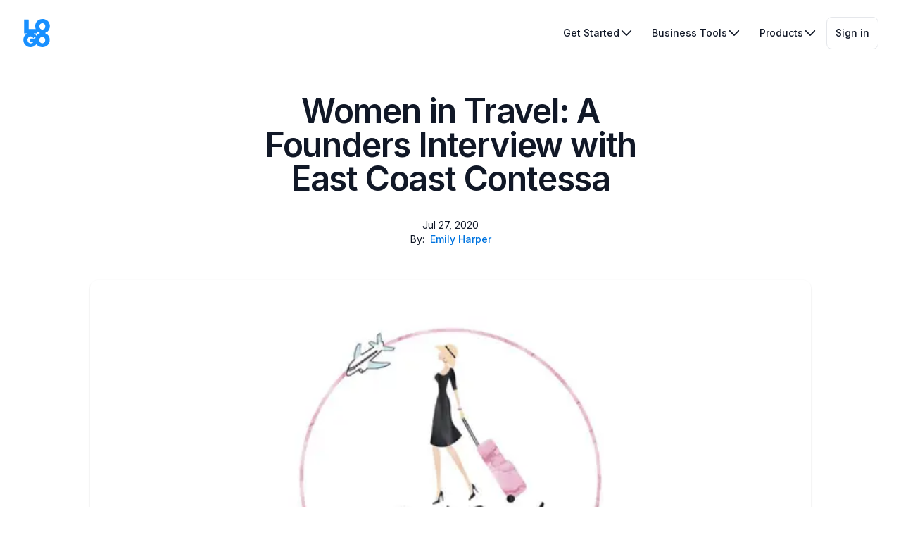

--- FILE ---
content_type: text/html; charset=utf-8
request_url: https://logo.com/blog/women-in-travel-a-founders-interview-with-east-coast-contessa
body_size: 29669
content:
<!DOCTYPE html><html lang="en"><head><meta charSet="utf-8"/><meta name="viewport" content="width=device-width, initial-scale=1"/><link rel="preload" href="/_next/static/media/83afe278b6a6bb3c-s.p.3a6ba036.woff2" as="font" crossorigin="" type="font/woff2"/><link rel="preload" as="image" imageSrcSet="/image-cdn/images/kts928pd/production/6a5de65e604d6bfdd4b9dce12cf5c4139b001d69-1140x620.png?w=32&amp;q=72&amp;fm=webp 32w, /image-cdn/images/kts928pd/production/6a5de65e604d6bfdd4b9dce12cf5c4139b001d69-1140x620.png?w=64&amp;q=72&amp;fm=webp 64w, /image-cdn/images/kts928pd/production/6a5de65e604d6bfdd4b9dce12cf5c4139b001d69-1140x620.png?w=128&amp;q=72&amp;fm=webp 128w, /image-cdn/images/kts928pd/production/6a5de65e604d6bfdd4b9dce12cf5c4139b001d69-1140x620.png?w=256&amp;q=72&amp;fm=webp 256w, /image-cdn/images/kts928pd/production/6a5de65e604d6bfdd4b9dce12cf5c4139b001d69-1140x620.png?w=512&amp;q=72&amp;fm=webp 512w, /image-cdn/images/kts928pd/production/6a5de65e604d6bfdd4b9dce12cf5c4139b001d69-1140x620.png?w=640&amp;q=72&amp;fm=webp 640w, /image-cdn/images/kts928pd/production/6a5de65e604d6bfdd4b9dce12cf5c4139b001d69-1140x620.png?w=750&amp;q=72&amp;fm=webp 750w, /image-cdn/images/kts928pd/production/6a5de65e604d6bfdd4b9dce12cf5c4139b001d69-1140x620.png?w=828&amp;q=72&amp;fm=webp 828w, /image-cdn/images/kts928pd/production/6a5de65e604d6bfdd4b9dce12cf5c4139b001d69-1140x620.png?w=1080&amp;q=72&amp;fm=webp 1080w, /image-cdn/images/kts928pd/production/6a5de65e604d6bfdd4b9dce12cf5c4139b001d69-1140x620.png?w=1200&amp;q=72&amp;fm=webp 1200w, /image-cdn/images/kts928pd/production/6a5de65e604d6bfdd4b9dce12cf5c4139b001d69-1140x620.png?w=1920&amp;q=72&amp;fm=webp 1920w" imageSizes="(max-width: 1000px): 100vw, (max-width: 1200px): 80vw, 50vw"/><link rel="stylesheet" href="/_next/static/chunks/d8187a7616b13bf9.css?dpl=dpl_2RY1zm7J1qPuDkk5iQQq4DY43MAV" data-precedence="next"/><link rel="stylesheet" href="/_next/static/chunks/b88db9a56017a27a.css?dpl=dpl_2RY1zm7J1qPuDkk5iQQq4DY43MAV" data-precedence="next"/><link rel="stylesheet" href="/_next/static/chunks/4ae1ea7e8d58754e.css?dpl=dpl_2RY1zm7J1qPuDkk5iQQq4DY43MAV" data-precedence="next"/><link rel="preload" as="script" fetchPriority="low" href="/_next/static/chunks/eaae6ae32772db64.js?dpl=dpl_2RY1zm7J1qPuDkk5iQQq4DY43MAV"/><script src="/_next/static/chunks/1ee6adf097cc9517.js?dpl=dpl_2RY1zm7J1qPuDkk5iQQq4DY43MAV" async=""></script><script src="/_next/static/chunks/991595848115e887.js?dpl=dpl_2RY1zm7J1qPuDkk5iQQq4DY43MAV" async=""></script><script src="/_next/static/chunks/2a95e5bbe74f5a02.js?dpl=dpl_2RY1zm7J1qPuDkk5iQQq4DY43MAV" async=""></script><script src="/_next/static/chunks/04119f0ca4c54320.js?dpl=dpl_2RY1zm7J1qPuDkk5iQQq4DY43MAV" async=""></script><script src="/_next/static/chunks/6e938ecc54b68eca.js?dpl=dpl_2RY1zm7J1qPuDkk5iQQq4DY43MAV" async=""></script><script src="/_next/static/chunks/1e5aa118578b73fd.js?dpl=dpl_2RY1zm7J1qPuDkk5iQQq4DY43MAV" async=""></script><script src="/_next/static/chunks/0a369e9911ba2966.js?dpl=dpl_2RY1zm7J1qPuDkk5iQQq4DY43MAV" async=""></script><script src="/_next/static/chunks/turbopack-02386a8220277c78.js?dpl=dpl_2RY1zm7J1qPuDkk5iQQq4DY43MAV" async=""></script><script src="/_next/static/chunks/794e9b8abe063c6b.js?dpl=dpl_2RY1zm7J1qPuDkk5iQQq4DY43MAV" async=""></script><script src="/_next/static/chunks/ecce4d8ca4a0aa76.js?dpl=dpl_2RY1zm7J1qPuDkk5iQQq4DY43MAV" async=""></script><script src="/_next/static/chunks/e884d65395ca98ea.js?dpl=dpl_2RY1zm7J1qPuDkk5iQQq4DY43MAV" async=""></script><script src="/_next/static/chunks/e9b87662046fe0dd.js?dpl=dpl_2RY1zm7J1qPuDkk5iQQq4DY43MAV" async=""></script><script src="/_next/static/chunks/00ad96a0d8b1668f.js?dpl=dpl_2RY1zm7J1qPuDkk5iQQq4DY43MAV" async=""></script><script src="/_next/static/chunks/a80f6d5a22e72c33.js?dpl=dpl_2RY1zm7J1qPuDkk5iQQq4DY43MAV" async=""></script><script src="/_next/static/chunks/b60605bda8856855.js?dpl=dpl_2RY1zm7J1qPuDkk5iQQq4DY43MAV" async=""></script><script src="/_next/static/chunks/c712076804d82306.js?dpl=dpl_2RY1zm7J1qPuDkk5iQQq4DY43MAV" async=""></script><script src="/_next/static/chunks/1fc106325943e633.js?dpl=dpl_2RY1zm7J1qPuDkk5iQQq4DY43MAV" async=""></script><script src="/_next/static/chunks/e36690a123994623.js?dpl=dpl_2RY1zm7J1qPuDkk5iQQq4DY43MAV" async=""></script><script src="/_next/static/chunks/0590a911c6ed31e0.js?dpl=dpl_2RY1zm7J1qPuDkk5iQQq4DY43MAV" async=""></script><script src="/_next/static/chunks/b427f024ce17296e.js?dpl=dpl_2RY1zm7J1qPuDkk5iQQq4DY43MAV" async=""></script><script src="/_next/static/chunks/37a5f0e88910aab7.js?dpl=dpl_2RY1zm7J1qPuDkk5iQQq4DY43MAV" async=""></script><script src="/_next/static/chunks/f9b77717d02bb195.js?dpl=dpl_2RY1zm7J1qPuDkk5iQQq4DY43MAV" async=""></script><script src="/_next/static/chunks/92ea9a0779ded204.js?dpl=dpl_2RY1zm7J1qPuDkk5iQQq4DY43MAV" async=""></script><meta name="next-size-adjust" content=""/><link rel="icon" href="/favicon.ico" sizes="any"/><title>Women in Travel: A Founders Interview with East Coast Contessa</title><meta name="description" content="We sit down with Alexandra Booze to discuss entrepreneurship in travel, and her adventures while building a business."/><link rel="canonical" href="https://logo.com/blog/women-in-travel-a-founders-interview-with-east-coast-contessa"/><meta property="og:title" content="Women in Travel: A Founders Interview with East Coast Contessa"/><meta property="og:description" content="We sit down with Alexandra Booze to discuss entrepreneurship in travel, and her adventures while building a business."/><meta property="og:type" content="article"/><meta name="twitter:card" content="summary_large_image"/><meta name="twitter:title" content="Women in Travel: A Founders Interview with East Coast Contessa"/><meta name="twitter:description" content="We sit down with Alexandra Booze to discuss entrepreneurship in travel, and her adventures while building a business."/><meta name="twitter:image" content="https://logo.com/image-cdn/images/kts928pd/production/6a5de65e604d6bfdd4b9dce12cf5c4139b001d69-1140x620.png?q=72&amp;fm=webp"/><meta name="twitter:image:alt" content="Women in Travel: A Founders Interview with East Coast Contessa"/><link rel="icon" href="/favicon.ico?favicon.c098aa90.ico" sizes="48x48" type="image/x-icon"/><link rel="icon" href="/icon.png?icon.3752c3f4.png" sizes="32x32" type="image/png"/><link rel="apple-touch-icon" href="/apple-icon.png?apple-icon.0828ea45.png" sizes="180x180" type="image/png"/><meta name="sentry-trace" content="7888ef597d76c5d6ccd8a9922202a327-3789301840009fb6-0"/><meta name="baggage" content="sentry-environment=production,sentry-release=6502d075cf4ca17343390758b6c10286471ef2de,sentry-public_key=8af064b0b0234598968074c64e490681,sentry-trace_id=7888ef597d76c5d6ccd8a9922202a327,sentry-org_id=1329669,sentry-sampled=false,sentry-sample_rand=0.11270593944975493,sentry-sample_rate=0"/><script src="/_next/static/chunks/a6dad97d9634a72d.js?dpl=dpl_2RY1zm7J1qPuDkk5iQQq4DY43MAV" noModule=""></script></head><body class="inter_e8e54af-module__r7opxW__variable font-sans"><div hidden=""><!--$--><!--/$--></div><div class="Toastify"></div><!--$!--><template data-dgst="BAILOUT_TO_CLIENT_SIDE_RENDERING"></template><!--/$--><!--$--><header class="w-full overflow-visible"><nav class="mx-auto flex max-w-screen-2xl items-center justify-between p-6 lg:px-8" aria-label="Global"><div class="flex lg:flex-1"><a class="link btn btn-outlined-secondary border-0 p-0" href="/"><span class="sr-only">LOGO.com</span><svg xmlns="http://www.w3.org/2000/svg" viewBox="0 0 40 40" height="40" width="40" class="text-logo-blue w-10 h-auto"><path d="m28.21 0.002054c-0.5 0.01039-1.006 0.05246-1.517 0.1252-2.411 0.3395-4.533 1.358-6.196 3.201-1.567 1.746-2.363 3.832-2.508 6.184-0.0969 1.689 0.1114 3.29 0.7141 4.776-3.107-3e-3 -6.214-0.02078-9.321 2e-3 -0.5304 0-0.6509-0.1699-0.6509-0.6792v-12.25c0-0.485-0.2333-0.7276-0.6994-0.7276-1.688 0-3.399 0.04846-5.111 0-0.5786-0.02428-0.6994 0.1697-0.6994 0.7032v9.216h0.0241v9.216c0 0.7276 0.0242 0.7276 0.7234 0.7276h3.989c-1.364 0.601-2.573 1.487-3.57 2.748-1.832 2.328-2.387 5.044-2.049 7.955 0.651 5.36 5.087 9.095 10.41 8.779 2.314-0.1455 4.436-0.8004 6.196-2.401 0.641-0.5935 1.165-1.233 1.599-1.907 0.4267 0.6171 0.937 1.187 1.541 1.7 2.628 2.255 5.666 3.007 9.041 2.425 8.294-1.407 10.37-10.31 6.847-15.79v0.02408c-1.376-2.142-3.242-3.397-5.422-4.029 2.045-0.5895 3.803-1.676 5.142-3.459 1.832-2.474 2.387-5.263 1.856-8.27l0.0244 0.02438c-0.4822-2.789-1.857-5.02-4.243-6.572-1.9-1.222-3.959-1.771-6.126-1.726zm-0.1281 5.938c0.5581 0.00799 1.128 0.1355 1.698 0.3719 1.519 0.6063 2.266 1.867 2.483 3.468 0.024 0.2425 0.0243 0.4607 0.0484 0.7032 0 2.158-1.157 3.832-2.99 4.341h0.0241c-2.748 0.7518-5.256-1.14-5.377-4.026-0.0482-1.504 0.3137-2.838 1.471-3.856 0.8137-0.6972 1.712-1.016 2.642-1.002zm-7.85 10.89c1.318 1.595 2.928 2.599 4.757 3.142-2.087 0.6051-3.866 1.751-5.224 3.604-0.064 0.08863-0.1231 0.1786-0.1838 0.2682-0.8976-1.469-2.088-2.625-3.626-3.38 1.186-5e-3 2.372-0.01089 3.554-0.01089 0.6992 0 0.7231-0.02428 0.7231-0.7276zm-8.644 7.981c1.546-0.02398 2.653 0.786 3.422 2.15 0.1688 0.291 0.2892 0.2423 0.5062 0.1212 1.059-0.5609 2.131-1.122 3.197-1.682-0.3527 0.7921-0.5919 1.614-0.7309 2.459h-6.468c-0.3134 0-0.4341 0.09683-0.4341 0.4362v4.341c0 0.3637 0.1205 0.4606 0.4822 0.4606h3.423c2e-3 0.1598-0.0808 0.2495-0.1681 0.3154-1.35 1.334-3.641 1.649-5.304 0.7276-2.098-1.14-3.014-3.905-2.098-6.33 0.6751-1.77 1.929-2.813 3.857-2.983 0.107-9e-3 0.2122-0.01459 0.3153-0.01619zm16.42 0.6445c2.274-0.03777 4.233 1.809 4.177 4.5 0 1.989-0.9644 3.565-2.556 4.22-2.772 1.116-5.666-0.8004-5.786-3.856-0.0723-1.867 0.4823-3.492 2.218-4.365 0.6487-0.3289 1.31-0.4875 1.947-0.4981z" fill="currentColor"></path></svg></a></div><div class="flex items-center gap-8"><div class="flex lg:hidden"><button class="btn btn-ghost-secondary btn-large flex-row p-1.5" data-theme="ghostSecondary" data-size="large" type="button"><svg xmlns="http://www.w3.org/2000/svg" viewBox="0 0 20 20" fill="currentColor" aria-hidden="true" data-slot="icon" class="btn-icon"><path fill-rule="evenodd" d="M2 4.75A.75.75 0 0 1 2.75 4h14.5a.75.75 0 0 1 0 1.5H2.75A.75.75 0 0 1 2 4.75ZM2 10a.75.75 0 0 1 .75-.75h14.5a.75.75 0 0 1 0 1.5H2.75A.75.75 0 0 1 2 10Zm0 5.25a.75.75 0 0 1 .75-.75h14.5a.75.75 0 0 1 0 1.5H2.75a.75.75 0 0 1-.75-.75Z" clip-rule="evenodd"></path></svg><span class="sr-only">Open main menu</span></button></div><div class="hidden lg:flex lg:items-center lg:gap-x-6"><div class="relative flex flex-col gap-1" data-headlessui-state=""><div class="relative flex flex-col gap-1 flex-1"><button class="btn btn-ghost-secondary flex-row-reverse flex-1 gap-x-4 hover:text-blue-500 [&amp;&gt;*]:pointer-events-none" data-theme="ghostSecondary" data-size="medium" aria-expanded="false" data-headlessui-state=""><svg xmlns="http://www.w3.org/2000/svg" fill="none" viewBox="0 0 24 24" stroke-width="1.5" stroke="currentColor" aria-hidden="true" data-slot="icon" class="btn-icon"><path stroke-linecap="round" stroke-linejoin="round" d="m19.5 8.25-7.5 7.5-7.5-7.5"></path></svg><span>Get Started</span></button></div></div><span hidden="" style="position:fixed;top:1px;left:1px;width:1px;height:0;padding:0;margin:-1px;overflow:hidden;clip:rect(0, 0, 0, 0);white-space:nowrap;border-width:0;display:none"></span><div class="relative flex flex-col gap-1" data-headlessui-state=""><div class="relative flex flex-col gap-1 flex-1"><button class="btn btn-ghost-secondary flex-row-reverse flex-1 gap-x-4 hover:text-blue-500 [&amp;&gt;*]:pointer-events-none" data-theme="ghostSecondary" data-size="medium" aria-expanded="false" data-headlessui-state=""><svg xmlns="http://www.w3.org/2000/svg" fill="none" viewBox="0 0 24 24" stroke-width="1.5" stroke="currentColor" aria-hidden="true" data-slot="icon" class="btn-icon"><path stroke-linecap="round" stroke-linejoin="round" d="m19.5 8.25-7.5 7.5-7.5-7.5"></path></svg><span>Business Tools</span></button></div></div><span hidden="" style="position:fixed;top:1px;left:1px;width:1px;height:0;padding:0;margin:-1px;overflow:hidden;clip:rect(0, 0, 0, 0);white-space:nowrap;border-width:0;display:none"></span><div class="relative flex flex-col gap-1" data-headlessui-state=""><div class="relative flex flex-col gap-1 flex-1"><button class="btn btn-ghost-secondary flex-row-reverse flex-1 gap-x-4 hover:text-blue-500 [&amp;&gt;*]:pointer-events-none" data-theme="ghostSecondary" data-size="medium" aria-expanded="false" data-headlessui-state=""><svg xmlns="http://www.w3.org/2000/svg" fill="none" viewBox="0 0 24 24" stroke-width="1.5" stroke="currentColor" aria-hidden="true" data-slot="icon" class="btn-icon"><path stroke-linecap="round" stroke-linejoin="round" d="m19.5 8.25-7.5 7.5-7.5-7.5"></path></svg><span>Products</span></button></div></div><span hidden="" style="position:fixed;top:1px;left:1px;width:1px;height:0;padding:0;margin:-1px;overflow:hidden;clip:rect(0, 0, 0, 0);white-space:nowrap;border-width:0;display:none"></span></div><div class="hidden lg:flex lg:flex-1 lg:justify-end"><a class="link btn btn-outlined-secondary" href="/login"><span>Sign in</span></a></div></div></nav><span hidden="" style="position:fixed;top:1px;left:1px;width:1px;height:0;padding:0;margin:-1px;overflow:hidden;clip:rect(0, 0, 0, 0);white-space:nowrap;border-width:0;display:none"></span></header><!--/$--><div class="px-4 md:px-8 py-8 md:py-10 bg-white text-gray-900"><div class="w-full max-w-5xl mx-auto"><h1 class="text-style-display-2 text-center max-w-xl mx-auto">Women in Travel: A Founders Interview with East Coast Contessa</h1><p class="text-center mt-8 text-sm capitalize">Jul 27, 2020</p><p class="text-center mb-12 text-sm capitalize space-x-2"><span>By:</span><span class="space-x-2"><a class="link btn btn-link p-0 text-sm" href="/contributors/emily-harper">Emily Harper</a></span></p><img alt="Women in Travel: A Founders Interview with East Coast Contessa" width="1140" height="620" decoding="async" data-nimg="1" class="rounded-xl mx-auto shadow" style="color:transparent;background-size:cover;background-position:50% 50%;background-repeat:no-repeat;background-image:url(&quot;data:image/svg+xml;charset=utf-8,%3Csvg xmlns=&#x27;http://www.w3.org/2000/svg&#x27; viewBox=&#x27;0 0 1140 620&#x27;%3E%3Cfilter id=&#x27;b&#x27; color-interpolation-filters=&#x27;sRGB&#x27;%3E%3CfeGaussianBlur stdDeviation=&#x27;20&#x27;/%3E%3CfeColorMatrix values=&#x27;1 0 0 0 0 0 1 0 0 0 0 0 1 0 0 0 0 0 100 -1&#x27; result=&#x27;s&#x27;/%3E%3CfeFlood x=&#x27;0&#x27; y=&#x27;0&#x27; width=&#x27;100%25&#x27; height=&#x27;100%25&#x27;/%3E%3CfeComposite operator=&#x27;out&#x27; in=&#x27;s&#x27;/%3E%3CfeComposite in2=&#x27;SourceGraphic&#x27;/%3E%3CfeGaussianBlur stdDeviation=&#x27;20&#x27;/%3E%3C/filter%3E%3Cimage width=&#x27;100%25&#x27; height=&#x27;100%25&#x27; x=&#x27;0&#x27; y=&#x27;0&#x27; preserveAspectRatio=&#x27;none&#x27; style=&#x27;filter: url(%23b);&#x27; href=&#x27;[data-uri]&#x27;/%3E%3C/svg%3E&quot;)" sizes="(max-width: 1000px): 100vw, (max-width: 1200px): 80vw, 50vw" srcSet="/image-cdn/images/kts928pd/production/6a5de65e604d6bfdd4b9dce12cf5c4139b001d69-1140x620.png?w=32&amp;q=72&amp;fm=webp 32w, /image-cdn/images/kts928pd/production/6a5de65e604d6bfdd4b9dce12cf5c4139b001d69-1140x620.png?w=64&amp;q=72&amp;fm=webp 64w, /image-cdn/images/kts928pd/production/6a5de65e604d6bfdd4b9dce12cf5c4139b001d69-1140x620.png?w=128&amp;q=72&amp;fm=webp 128w, /image-cdn/images/kts928pd/production/6a5de65e604d6bfdd4b9dce12cf5c4139b001d69-1140x620.png?w=256&amp;q=72&amp;fm=webp 256w, /image-cdn/images/kts928pd/production/6a5de65e604d6bfdd4b9dce12cf5c4139b001d69-1140x620.png?w=512&amp;q=72&amp;fm=webp 512w, /image-cdn/images/kts928pd/production/6a5de65e604d6bfdd4b9dce12cf5c4139b001d69-1140x620.png?w=640&amp;q=72&amp;fm=webp 640w, /image-cdn/images/kts928pd/production/6a5de65e604d6bfdd4b9dce12cf5c4139b001d69-1140x620.png?w=750&amp;q=72&amp;fm=webp 750w, /image-cdn/images/kts928pd/production/6a5de65e604d6bfdd4b9dce12cf5c4139b001d69-1140x620.png?w=828&amp;q=72&amp;fm=webp 828w, /image-cdn/images/kts928pd/production/6a5de65e604d6bfdd4b9dce12cf5c4139b001d69-1140x620.png?w=1080&amp;q=72&amp;fm=webp 1080w, /image-cdn/images/kts928pd/production/6a5de65e604d6bfdd4b9dce12cf5c4139b001d69-1140x620.png?w=1200&amp;q=72&amp;fm=webp 1200w, /image-cdn/images/kts928pd/production/6a5de65e604d6bfdd4b9dce12cf5c4139b001d69-1140x620.png?w=1920&amp;q=72&amp;fm=webp 1920w" src="/image-cdn/images/kts928pd/production/6a5de65e604d6bfdd4b9dce12cf5c4139b001d69-1140x620.png?w=1920&amp;q=72&amp;fm=webp"/><!--$?--><template id="B:0"></template><!--/$--><!--$?--><template id="B:1"></template><!--/$--></div></div><!--$--><div class="bg-gradient-to-b from-white to-sky-100 py-12"><div class="w-full max-w-5xl mx-auto px-6"><div class="flex flex-col items-center gap-y-6 mx-auto text-center"><div class="space-y-4"><h2 class="mx-auto text-center leading-none text-style-display-2 max-w-full text-inherit">Ready to make your logo?</h2></div><div class="w-full"><div class="w-full"><form noValidate="" class="relative"><div class="flex gap-2 flex-col sm:flex-row gap-y-4 gap-x-2 max-w-2xl mx-auto"><div class="group flex flex-col grow" data-testid="input-wordmark-wrapper"><div class="input-container"><input id="wordmark" class="input input-large" data-testid="input-wordmark" placeholder="Enter your business name..." data-clarity-unmask="true" name="wordmark" value=""/></div></div><button class="btn btn-filled-primary btn-large flex-row h-fit min-w-44 w-full sm:w-auto" data-theme="filledPrimary" data-size="large" type="submit">Make a Logo</button></div></form></div></div></div></div></div><!--/$--><!--$--><!--/$--><div><!--$?--><template id="B:2"></template><!--/$--><!--$?--><template id="B:3"></template><!--/$--></div><!--$!--><template data-dgst="BAILOUT_TO_CLIENT_SIDE_RENDERING"></template><!--/$--><div id="headlessui-portal-root"><div></div></div><!--$!--><template data-dgst="BAILOUT_TO_CLIENT_SIDE_RENDERING"></template><!--/$--><noscript><iframe src="https://www.googletagmanager.com/ns.html?id=GTM-MZV32F6" height="0" width="0" style="display:none;visibility:hidden"></iframe></noscript><script>requestAnimationFrame(function(){$RT=performance.now()});</script><script src="/_next/static/chunks/eaae6ae32772db64.js?dpl=dpl_2RY1zm7J1qPuDkk5iQQq4DY43MAV" id="_R_" async=""></script><div hidden id="S:0"><div class="prose mx-auto mt-8"><p><strong>Tell us about yourself and how your journey brought you to where you are now.</strong><br/></p><p>Hi! My name is Alexandra Booze, and I am the editor and founder of the travel and lifestyle blog, East Coast Contessa! I was born in Maine but raised in Kentucky for most of my life. I studied journalism and political communication at Western Kentucky University and moved to Washington D.C. in 2010 for an internship on Capitol Hill. It was here that I co-founded East Coast Contessa in 2016 while I was working for a well-known corporate company and travelling to many states across the U.S. I worked in D.C. for almost nine years in public relations and non-profits, and decided to say goodbye to politics and move abroad in 2018 (can you tell I move around a lot?) I first lived in Prague where I taught English part-time and was a consultant for multiple travel brands and hotels. In 2019, a friend from college talked me into moving to Spain to be an assistant English teacher, and I wound up at a renowned culinary school in the wine region of La Rioja. You would still find me there today if not for COVID. These days, I am in the states spending time with family and prepping for my sister&#x27;s upcoming wedding.<br/></p><p><strong>Was there someone or something that inspired you?</strong><br/></p><p>I&#x27;ve always loved to write. I graduated from college with a degree in News Journalism and began blogging on WordPress in 2007. My first blog was titled &quot;A Slice of Heaven,&quot; where I focused on lifestyle and day-to-day activities like music, makeup, and recipes. It wasn&#x27;t until 2016 that I started travelling domestically, and eventually, globally to London, Paris, and Rome that same year. It was during this trip that I fell in love with exploring new cultures and other parts of the world outside of the U.S. I wanted to share my experiences and show others that it&#x27;s never too late to start exploring the world!<br/></p><p><strong>How did you create your brand name and logo?</strong><br/></p><p>At the time of the blog&#x27;s inception, I was working with a now-former business partner. I lived in D.C., and she lived in New York City, but we were both from the South, so I thought the name East Coast Contessa was fitting. For those that are unfamiliar, &quot;contessa&quot; means lady. My <a class="link underline text-blue-500 visited:text-purple-600" target="_self" href="https://logo.com/logo-maker">logo</a> has changed a couple of times over the past few years. I always want my logo to reflect the niche that my blog represents accurately. Although it first started as a mainly food-focused blog, I am 70 percent travel, 30 percent food and lifestyle. For this reason, my <a class="link underline text-blue-500 visited:text-purple-600" target="_self" href="https://logo.com/logo-maker">current logo</a> shows a depiction of a woman in a hurry carrying a suitcase with an airplane overhead. I like to think this is me as I am running through an airport!<br/></p><p><strong>How did you go about establishing your marketing?</strong><br/></p><p>I have many years of public relations experience under my belt, so I utilized the skills that were at my disposal! When I was first starting, I tried to get as many free, earned media placements as possible. I would &quot;pitch&quot; myself out to reporters and editors to offer my expertise for an interview. This included radio interviews, podcasts, and guest editorial posts. I also partnered with numerous brands without pay for the first six months to gather content and establish myself before I proved I was ready to work with larger brands. My first paid campaign was with Barefoot Wines.<br/></p><p><strong>Tell us about your <a class="link underline text-blue-500 visited:text-purple-600" target="_self" href="https://logo.com/blog/what-to-do-before-starting-your-business">first experience in the industry</a>.</strong><br/></p><p>My experience in the influencer/blogging industry has been unique. I love what I do, and it is my passion in life, though some days are more robust than others. Sometimes it can be challenging to find brands that will pay for marketing as many approach me wanting my services for free. The market has also become somewhat saturated with people who dream of moving abroad and getting rich quickly and easily off of being an influencer or blogger. This may work for some, but I speak from experience that &quot;getting rich quick&quot; is rarely the case. Overall, this side hustle has provided me with so many experiences that I would not have otherwise had the opportunity to experience if I had taken another path. I have built relationships with amazing companies and brands and made lifelong friends with amazingly talented content creators! I would say the great days outweigh the frustrating ones.<br/></p><p><strong>What is your work structure like, and what does the average workday look like for you?</strong><br/></p><p>Every day is different but also the same. I wake up at 7:30 am, pour a cup of coffee, and pop open my laptop. For the first hour or so, I answer emails and respond to brands that have reached out to me regarding collaborations or paid campaigns. After breakfast, I look at my &quot;pitch list&quot; to see who I made a note to contact that particular day or week. These could be brands, tourism companies, tourism boards, or restaurants. These emails are usually regarding campaigns, or emails introducing myself, so they have me on file for any upcoming campaigns if I am a good fit. After lunch, I typically engage with <a class="link underline text-blue-500 visited:text-purple-600" target="_self" href="https://buzzvoice.com/instagram/followers/order">followers on Instagram</a> by liking or commenting on new accounts and those who regularly engage with me. It&#x27;s so important to grow a robust support community on social media! I take an hour or two breaks before dinner. In the evening, I will usually shoot photos for campaigns when the lighting isn&#x27;t as harsh. I upload the images to Adobe Photoshop, edit them, and place them in a Google folder to share with the client or company. If I don&#x27;t have the campaign to work on, I update my website, edit photos, or draft outlines for upcoming blog posts. Blog posts take up the most time due to SEO optimization, Pinterest pin designing, and overall editing. I work out for an hour or go for a walk after dinner (self-care is vital!). While I lay in bed, I might engage in a few more Instagram posts before I sleep.<br/></p><p><strong>What philosophies do you integrate into your workflow most often, and what view inspires you in your work?</strong><br/></p><p>I believe that being candid is best. I always like to be honest with potential partners for campaigns, especially if I don&#x27;t think a collaboration or investment will fit them or me. No matter what I am being paid, I feel it is essential to do my best quality work and complete all requested deliverables on time. This will establish trust and is the foundation for long-term partnerships.<br/></p><p><strong>What do you think you do that drives your success?</strong><br/></p><p>I always try to produce quality work on time. <a class="link underline text-blue-500 visited:text-purple-600" target="_self" href="https://logo.com/blog/what-is-one-important-thing-you-need-when-starting-your-business">Going above and beyond is never a bad thing in my book</a>. I am also honest and like to stay true to the brands and products I promote on East Coast Contessa.<br/></p><p><strong>How do you engage with your clients and build your following?</strong><br/></p><p>It is essential to remain engaged with an audience base. This not only reminds them they follow you but can attract completely new followers too! With the Instagram algorithm, it&#x27;s easy to overlook people&#x27;s content, even if you don&#x27;t mean to. By regularly liking and commenting on their photos, they keep you fresh in their minds, so they are more likely to search for you organically or keep an eye out for your posts. I engage with my followers by liking or commenting on their posts, interacting with the Instagram stories, or reading/sharing their blog posts. All of these things are very important.<br/></p><p><strong>How do you use social media, and what recommendations do you have?</strong><br/></p><p>I use social media for everything! While I believe that having a functioning website to call your own is the most crucial aspect of blogging, utilizing social media effectively is a secondary component. I drive traffic to my site through Pinterest pins, group boards, and ads on Facebook. I drive sales and click-throughs on Instagram with a swipe up links and engaging photos. I think each platform serves a purpose, but my advice is to make sure that each platform you are active on is valuable to your ultimate goal. If it&#x27;s not bringing new followers, income, or traffic to your site, you should reconsider the time you put into it.<br/></p><p><strong>Is there an event or situation that you can point to that was life-changing for you that you can share with us?</strong><br/></p><p>I think this might be the same answer for most people, but Covid-19. I never imagined that a global pandemic would put a wrench in my life abroad. They say that everything happens for a reason, and I certainly believe that, but it&#x27;s a bit difficult to see the light at the end of the tunnel. If anything, this experience has taught me to appreciate every moment, even the small ones. I look back on trips now and think, &quot;wow. If I had only known that would be my last time doing XYZ, I would have appreciated it more.&quot; I don&#x27;t want to feel that way again.<br/></p><p><strong>What has been the most memorable or inspiring interaction with a client or customer?</strong><br/></p><p>I love it when I provide photos that I took during a tour or a stay in a hotel to the company or individual, and they are so happy with the outcome. I love to see them using the photos on social media or sharing them with their customers. It makes me feel like I am doing something right!<br/></p><p><strong>What are you looking forward to in the next week/month/quarter or year, and what are your aspirations?</strong><br/></p><p>I am in a bit of a limbo at the moment due to the Covid-19 outbreak. I had to come back to the states unexpectedly and am not sure when it will be safe for me to move back to Spain. Things are also a bit uncertain over there regarding how they will re-open schools at the moment, so my hands are tied. I hope that I can move back, continue travelling, and share even more amazing European and Asian travel experiences with my followers again! For now, I have been travelling domestically when safe to and spending time with family.<br/></p><p><strong>What would people be surprised to learn about you?</strong><br/></p><p>I seem adventurous, but I am a big scary cat! I have to pump myself up and talk myself out of panic attacks often. I am extremely claustrophobic, so I don&#x27;t like flying (ironic), I don&#x27;t like elevators (also unexpected), and I am not a huge fan of hiking or the outdoors. I travelled to Iceland in 2018 and thought I could talk myself into snorkelling the Sifra Fissure, but that remains the one thing I have not been able to do to this day. I would like to go back and (try) to conquer it again.<br/></p><p><strong>What&#x27;s your personal &quot;go-to&quot; workout?</strong><br/></p><p>The stationary bike! I always try to work out when I am on the road, and the bike is an easy go-to that burns a lot of calories. I also have a bike at home that I use once in the morning and once at night. I love taking walks outside for fresh air, too.<br/></p><p><strong>Where is your favourite place in the world?</strong><br/></p><p>Prague, Czech Republic. I lived there for a year from 2018 -2019, and it is truly the most magical city in the world! There is a unique atmosphere to it that just makes you feel alive.<br/></p><div class="bg-white text-gray-900 py-4"><div class="w-full max-w-5xl mx-auto px-0"><div class="flex flex-col items-center gap-y-6 mx-auto text-center"><div class="space-y-4"><h2 class="mx-auto text-center leading-none text-style-display-2 max-w-full text-inherit">Ready to make your logo?</h2></div><div class="w-full"><div class="w-full"><form noValidate="" class="relative"><div class="flex gap-2 flex-col sm:flex-row gap-y-4 gap-x-2 max-w-2xl mx-auto"><div class="group flex flex-col grow" data-testid="input-wordmark-wrapper"><div class="input-container"><input id="wordmark" class="input input-large" data-testid="input-wordmark" placeholder="Enter your business name..." data-clarity-unmask="true" name="wordmark" value=""/></div></div><button class="btn btn-filled-primary btn-large flex-row h-fit min-w-44 w-full sm:w-auto" data-theme="filledPrimary" data-size="large" type="submit">Make a Logo</button></div></form></div></div></div></div></div></div></div><script>$RB=[];$RV=function(a){$RT=performance.now();for(var b=0;b<a.length;b+=2){var c=a[b],e=a[b+1];null!==e.parentNode&&e.parentNode.removeChild(e);var f=c.parentNode;if(f){var g=c.previousSibling,h=0;do{if(c&&8===c.nodeType){var d=c.data;if("/$"===d||"/&"===d)if(0===h)break;else h--;else"$"!==d&&"$?"!==d&&"$~"!==d&&"$!"!==d&&"&"!==d||h++}d=c.nextSibling;f.removeChild(c);c=d}while(c);for(;e.firstChild;)f.insertBefore(e.firstChild,c);g.data="$";g._reactRetry&&requestAnimationFrame(g._reactRetry)}}a.length=0};
$RC=function(a,b){if(b=document.getElementById(b))(a=document.getElementById(a))?(a.previousSibling.data="$~",$RB.push(a,b),2===$RB.length&&("number"!==typeof $RT?requestAnimationFrame($RV.bind(null,$RB)):(a=performance.now(),setTimeout($RV.bind(null,$RB),2300>a&&2E3<a?2300-a:$RT+300-a)))):b.parentNode.removeChild(b)};$RC("B:0","S:0")</script><div hidden id="S:1"><div class="mt-8"><h2 class="text-style-display-3 text-center max-w-xl mx-auto">Recent Posts</h2><div class="grid gap-16 md:grid-cols-4 mt-8"><div class="flex flex-col gap-4"><div class="space-y-4"><a class="link" href="/blog/how-to-trademark-logo"><img alt="Own Your Brand: A Simple Guide to Trademarking Your Logo" loading="lazy" width="1920" height="1080" decoding="async" data-nimg="1" class="hover:opacity-75 transition duration-150 rounded" style="color:transparent;background-size:cover;background-position:50% 50%;background-repeat:no-repeat;background-image:url(&quot;data:image/svg+xml;charset=utf-8,%3Csvg xmlns=&#x27;http://www.w3.org/2000/svg&#x27; viewBox=&#x27;0 0 1920 1080&#x27;%3E%3Cfilter id=&#x27;b&#x27; color-interpolation-filters=&#x27;sRGB&#x27;%3E%3CfeGaussianBlur stdDeviation=&#x27;20&#x27;/%3E%3CfeColorMatrix values=&#x27;1 0 0 0 0 0 1 0 0 0 0 0 1 0 0 0 0 0 100 -1&#x27; result=&#x27;s&#x27;/%3E%3CfeFlood x=&#x27;0&#x27; y=&#x27;0&#x27; width=&#x27;100%25&#x27; height=&#x27;100%25&#x27;/%3E%3CfeComposite operator=&#x27;out&#x27; in=&#x27;s&#x27;/%3E%3CfeComposite in2=&#x27;SourceGraphic&#x27;/%3E%3CfeGaussianBlur stdDeviation=&#x27;20&#x27;/%3E%3C/filter%3E%3Cimage width=&#x27;100%25&#x27; height=&#x27;100%25&#x27; x=&#x27;0&#x27; y=&#x27;0&#x27; preserveAspectRatio=&#x27;none&#x27; style=&#x27;filter: url(%23b);&#x27; href=&#x27;[data-uri]&#x27;/%3E%3C/svg%3E&quot;)" sizes="(min-width: 769px) 25vw, 100vw" srcSet="/image-cdn/images/kts928pd/production/1f436f02a2964ebac4f41159efa585d0a6d08fcd-1920x1080.png?w=32&amp;q=72&amp;fm=webp 32w, /image-cdn/images/kts928pd/production/1f436f02a2964ebac4f41159efa585d0a6d08fcd-1920x1080.png?w=64&amp;q=72&amp;fm=webp 64w, /image-cdn/images/kts928pd/production/1f436f02a2964ebac4f41159efa585d0a6d08fcd-1920x1080.png?w=128&amp;q=72&amp;fm=webp 128w, /image-cdn/images/kts928pd/production/1f436f02a2964ebac4f41159efa585d0a6d08fcd-1920x1080.png?w=256&amp;q=72&amp;fm=webp 256w, /image-cdn/images/kts928pd/production/1f436f02a2964ebac4f41159efa585d0a6d08fcd-1920x1080.png?w=512&amp;q=72&amp;fm=webp 512w, /image-cdn/images/kts928pd/production/1f436f02a2964ebac4f41159efa585d0a6d08fcd-1920x1080.png?w=640&amp;q=72&amp;fm=webp 640w, /image-cdn/images/kts928pd/production/1f436f02a2964ebac4f41159efa585d0a6d08fcd-1920x1080.png?w=750&amp;q=72&amp;fm=webp 750w, /image-cdn/images/kts928pd/production/1f436f02a2964ebac4f41159efa585d0a6d08fcd-1920x1080.png?w=828&amp;q=72&amp;fm=webp 828w, /image-cdn/images/kts928pd/production/1f436f02a2964ebac4f41159efa585d0a6d08fcd-1920x1080.png?w=1080&amp;q=72&amp;fm=webp 1080w, /image-cdn/images/kts928pd/production/1f436f02a2964ebac4f41159efa585d0a6d08fcd-1920x1080.png?w=1200&amp;q=72&amp;fm=webp 1200w, /image-cdn/images/kts928pd/production/1f436f02a2964ebac4f41159efa585d0a6d08fcd-1920x1080.png?w=1920&amp;q=72&amp;fm=webp 1920w" src="/image-cdn/images/kts928pd/production/1f436f02a2964ebac4f41159efa585d0a6d08fcd-1920x1080.png?w=1920&amp;q=72&amp;fm=webp"/></a><p class="text-xs text-gray-600 uppercase">Jan 12, 2027<!-- --> by: <!-- -->Emily Harper</p></div><a class="link text-xl font-bold hover:text-blue-500 wrap" href="/blog/how-to-trademark-logo">Own Your Brand: A Simple Guide to Trademarking Your Logo</a></div><div class="flex flex-col gap-4"><div class="space-y-4"><a class="link" href="/blog/how-to-promote-nonprofit-online"><img alt="How to Promote Your Nonprofit Online and Reach More Supporters" loading="lazy" width="1920" height="1080" decoding="async" data-nimg="1" class="hover:opacity-75 transition duration-150 rounded" style="color:transparent;background-size:cover;background-position:50% 50%;background-repeat:no-repeat;background-image:url(&quot;data:image/svg+xml;charset=utf-8,%3Csvg xmlns=&#x27;http://www.w3.org/2000/svg&#x27; viewBox=&#x27;0 0 1920 1080&#x27;%3E%3Cfilter id=&#x27;b&#x27; color-interpolation-filters=&#x27;sRGB&#x27;%3E%3CfeGaussianBlur stdDeviation=&#x27;20&#x27;/%3E%3CfeColorMatrix values=&#x27;1 0 0 0 0 0 1 0 0 0 0 0 1 0 0 0 0 0 100 -1&#x27; result=&#x27;s&#x27;/%3E%3CfeFlood x=&#x27;0&#x27; y=&#x27;0&#x27; width=&#x27;100%25&#x27; height=&#x27;100%25&#x27;/%3E%3CfeComposite operator=&#x27;out&#x27; in=&#x27;s&#x27;/%3E%3CfeComposite in2=&#x27;SourceGraphic&#x27;/%3E%3CfeGaussianBlur stdDeviation=&#x27;20&#x27;/%3E%3C/filter%3E%3Cimage width=&#x27;100%25&#x27; height=&#x27;100%25&#x27; x=&#x27;0&#x27; y=&#x27;0&#x27; preserveAspectRatio=&#x27;none&#x27; style=&#x27;filter: url(%23b);&#x27; href=&#x27;[data-uri]&#x27;/%3E%3C/svg%3E&quot;)" sizes="(min-width: 769px) 25vw, 100vw" srcSet="/image-cdn/images/kts928pd/production/5edc38b7d32f1affcc84e07f281d2299a7160881-1920x1080.png?w=32&amp;q=72&amp;fm=webp 32w, /image-cdn/images/kts928pd/production/5edc38b7d32f1affcc84e07f281d2299a7160881-1920x1080.png?w=64&amp;q=72&amp;fm=webp 64w, /image-cdn/images/kts928pd/production/5edc38b7d32f1affcc84e07f281d2299a7160881-1920x1080.png?w=128&amp;q=72&amp;fm=webp 128w, /image-cdn/images/kts928pd/production/5edc38b7d32f1affcc84e07f281d2299a7160881-1920x1080.png?w=256&amp;q=72&amp;fm=webp 256w, /image-cdn/images/kts928pd/production/5edc38b7d32f1affcc84e07f281d2299a7160881-1920x1080.png?w=512&amp;q=72&amp;fm=webp 512w, /image-cdn/images/kts928pd/production/5edc38b7d32f1affcc84e07f281d2299a7160881-1920x1080.png?w=640&amp;q=72&amp;fm=webp 640w, /image-cdn/images/kts928pd/production/5edc38b7d32f1affcc84e07f281d2299a7160881-1920x1080.png?w=750&amp;q=72&amp;fm=webp 750w, /image-cdn/images/kts928pd/production/5edc38b7d32f1affcc84e07f281d2299a7160881-1920x1080.png?w=828&amp;q=72&amp;fm=webp 828w, /image-cdn/images/kts928pd/production/5edc38b7d32f1affcc84e07f281d2299a7160881-1920x1080.png?w=1080&amp;q=72&amp;fm=webp 1080w, /image-cdn/images/kts928pd/production/5edc38b7d32f1affcc84e07f281d2299a7160881-1920x1080.png?w=1200&amp;q=72&amp;fm=webp 1200w, /image-cdn/images/kts928pd/production/5edc38b7d32f1affcc84e07f281d2299a7160881-1920x1080.png?w=1920&amp;q=72&amp;fm=webp 1920w" src="/image-cdn/images/kts928pd/production/5edc38b7d32f1affcc84e07f281d2299a7160881-1920x1080.png?w=1920&amp;q=72&amp;fm=webp"/></a><p class="text-xs text-gray-600 uppercase">Nov 25, 2025<!-- --> by: <!-- -->Emily Harper</p></div><a class="link text-xl font-bold hover:text-blue-500 wrap" href="/blog/how-to-promote-nonprofit-online">How to Promote Your Nonprofit Online and Reach More Supporters</a></div><div class="flex flex-col gap-4"><div class="space-y-4"><a class="link" href="/blog/branding-tips-to-make-your-mobile-business-stand-out"><img alt="4 Branding Tips to Make Your Mobile Business Stand Out" loading="lazy" width="1080" height="587" decoding="async" data-nimg="1" class="hover:opacity-75 transition duration-150 rounded" style="color:transparent;background-size:cover;background-position:50% 50%;background-repeat:no-repeat;background-image:url(&quot;data:image/svg+xml;charset=utf-8,%3Csvg xmlns=&#x27;http://www.w3.org/2000/svg&#x27; viewBox=&#x27;0 0 1080 587&#x27;%3E%3Cfilter id=&#x27;b&#x27; color-interpolation-filters=&#x27;sRGB&#x27;%3E%3CfeGaussianBlur stdDeviation=&#x27;20&#x27;/%3E%3CfeColorMatrix values=&#x27;1 0 0 0 0 0 1 0 0 0 0 0 1 0 0 0 0 0 100 -1&#x27; result=&#x27;s&#x27;/%3E%3CfeFlood x=&#x27;0&#x27; y=&#x27;0&#x27; width=&#x27;100%25&#x27; height=&#x27;100%25&#x27;/%3E%3CfeComposite operator=&#x27;out&#x27; in=&#x27;s&#x27;/%3E%3CfeComposite in2=&#x27;SourceGraphic&#x27;/%3E%3CfeGaussianBlur stdDeviation=&#x27;20&#x27;/%3E%3C/filter%3E%3Cimage width=&#x27;100%25&#x27; height=&#x27;100%25&#x27; x=&#x27;0&#x27; y=&#x27;0&#x27; preserveAspectRatio=&#x27;none&#x27; style=&#x27;filter: url(%23b);&#x27; href=&#x27;[data-uri]&#x27;/%3E%3C/svg%3E&quot;)" sizes="(min-width: 769px) 25vw, 100vw" srcSet="/image-cdn/images/kts928pd/production/8b67d7db6aafe5b68745ed0a3d5dc4cdc8f71681-1080x587.png?w=32&amp;q=72&amp;fm=webp 32w, /image-cdn/images/kts928pd/production/8b67d7db6aafe5b68745ed0a3d5dc4cdc8f71681-1080x587.png?w=64&amp;q=72&amp;fm=webp 64w, /image-cdn/images/kts928pd/production/8b67d7db6aafe5b68745ed0a3d5dc4cdc8f71681-1080x587.png?w=128&amp;q=72&amp;fm=webp 128w, /image-cdn/images/kts928pd/production/8b67d7db6aafe5b68745ed0a3d5dc4cdc8f71681-1080x587.png?w=256&amp;q=72&amp;fm=webp 256w, /image-cdn/images/kts928pd/production/8b67d7db6aafe5b68745ed0a3d5dc4cdc8f71681-1080x587.png?w=512&amp;q=72&amp;fm=webp 512w, /image-cdn/images/kts928pd/production/8b67d7db6aafe5b68745ed0a3d5dc4cdc8f71681-1080x587.png?w=640&amp;q=72&amp;fm=webp 640w, /image-cdn/images/kts928pd/production/8b67d7db6aafe5b68745ed0a3d5dc4cdc8f71681-1080x587.png?w=750&amp;q=72&amp;fm=webp 750w, /image-cdn/images/kts928pd/production/8b67d7db6aafe5b68745ed0a3d5dc4cdc8f71681-1080x587.png?w=828&amp;q=72&amp;fm=webp 828w, /image-cdn/images/kts928pd/production/8b67d7db6aafe5b68745ed0a3d5dc4cdc8f71681-1080x587.png?w=1080&amp;q=72&amp;fm=webp 1080w, /image-cdn/images/kts928pd/production/8b67d7db6aafe5b68745ed0a3d5dc4cdc8f71681-1080x587.png?w=1200&amp;q=72&amp;fm=webp 1200w, /image-cdn/images/kts928pd/production/8b67d7db6aafe5b68745ed0a3d5dc4cdc8f71681-1080x587.png?w=1920&amp;q=72&amp;fm=webp 1920w" src="/image-cdn/images/kts928pd/production/8b67d7db6aafe5b68745ed0a3d5dc4cdc8f71681-1080x587.png?w=1920&amp;q=72&amp;fm=webp"/></a><p class="text-xs text-gray-600 uppercase">Oct 28, 2025<!-- --> by: <!-- -->Emily Harper</p></div><a class="link text-xl font-bold hover:text-blue-500 wrap" href="/blog/branding-tips-to-make-your-mobile-business-stand-out">4 Branding Tips to Make Your Mobile Business Stand Out</a></div><div class="flex flex-col gap-4"><div class="space-y-4"><a class="link" href="/blog/build-a-brand-kit-that-keeps-you-consistent"><img alt="How to Build a Brand Kit That Keeps You Consistent" loading="lazy" width="1920" height="1080" decoding="async" data-nimg="1" class="hover:opacity-75 transition duration-150 rounded" style="color:transparent;background-size:cover;background-position:50% 50%;background-repeat:no-repeat;background-image:url(&quot;data:image/svg+xml;charset=utf-8,%3Csvg xmlns=&#x27;http://www.w3.org/2000/svg&#x27; viewBox=&#x27;0 0 1920 1080&#x27;%3E%3Cfilter id=&#x27;b&#x27; color-interpolation-filters=&#x27;sRGB&#x27;%3E%3CfeGaussianBlur stdDeviation=&#x27;20&#x27;/%3E%3CfeColorMatrix values=&#x27;1 0 0 0 0 0 1 0 0 0 0 0 1 0 0 0 0 0 100 -1&#x27; result=&#x27;s&#x27;/%3E%3CfeFlood x=&#x27;0&#x27; y=&#x27;0&#x27; width=&#x27;100%25&#x27; height=&#x27;100%25&#x27;/%3E%3CfeComposite operator=&#x27;out&#x27; in=&#x27;s&#x27;/%3E%3CfeComposite in2=&#x27;SourceGraphic&#x27;/%3E%3CfeGaussianBlur stdDeviation=&#x27;20&#x27;/%3E%3C/filter%3E%3Cimage width=&#x27;100%25&#x27; height=&#x27;100%25&#x27; x=&#x27;0&#x27; y=&#x27;0&#x27; preserveAspectRatio=&#x27;none&#x27; style=&#x27;filter: url(%23b);&#x27; href=&#x27;[data-uri]&#x27;/%3E%3C/svg%3E&quot;)" sizes="(min-width: 769px) 25vw, 100vw" srcSet="/image-cdn/images/kts928pd/production/48ba5030b92bbdbf45e19b69786fcbe11ca18e5e-1920x1080.png?w=32&amp;q=72&amp;fm=webp 32w, /image-cdn/images/kts928pd/production/48ba5030b92bbdbf45e19b69786fcbe11ca18e5e-1920x1080.png?w=64&amp;q=72&amp;fm=webp 64w, /image-cdn/images/kts928pd/production/48ba5030b92bbdbf45e19b69786fcbe11ca18e5e-1920x1080.png?w=128&amp;q=72&amp;fm=webp 128w, /image-cdn/images/kts928pd/production/48ba5030b92bbdbf45e19b69786fcbe11ca18e5e-1920x1080.png?w=256&amp;q=72&amp;fm=webp 256w, /image-cdn/images/kts928pd/production/48ba5030b92bbdbf45e19b69786fcbe11ca18e5e-1920x1080.png?w=512&amp;q=72&amp;fm=webp 512w, /image-cdn/images/kts928pd/production/48ba5030b92bbdbf45e19b69786fcbe11ca18e5e-1920x1080.png?w=640&amp;q=72&amp;fm=webp 640w, /image-cdn/images/kts928pd/production/48ba5030b92bbdbf45e19b69786fcbe11ca18e5e-1920x1080.png?w=750&amp;q=72&amp;fm=webp 750w, /image-cdn/images/kts928pd/production/48ba5030b92bbdbf45e19b69786fcbe11ca18e5e-1920x1080.png?w=828&amp;q=72&amp;fm=webp 828w, /image-cdn/images/kts928pd/production/48ba5030b92bbdbf45e19b69786fcbe11ca18e5e-1920x1080.png?w=1080&amp;q=72&amp;fm=webp 1080w, /image-cdn/images/kts928pd/production/48ba5030b92bbdbf45e19b69786fcbe11ca18e5e-1920x1080.png?w=1200&amp;q=72&amp;fm=webp 1200w, /image-cdn/images/kts928pd/production/48ba5030b92bbdbf45e19b69786fcbe11ca18e5e-1920x1080.png?w=1920&amp;q=72&amp;fm=webp 1920w" src="/image-cdn/images/kts928pd/production/48ba5030b92bbdbf45e19b69786fcbe11ca18e5e-1920x1080.png?w=1920&amp;q=72&amp;fm=webp"/></a><p class="text-xs text-gray-600 uppercase">Oct 14, 2025<!-- --> by: <!-- -->Emily Harper</p></div><a class="link text-xl font-bold hover:text-blue-500 wrap" href="/blog/build-a-brand-kit-that-keeps-you-consistent">How to Build a Brand Kit That Keeps You Consistent</a></div></div></div></div><script>$RC("B:1","S:1")</script><div hidden id="S:2"><div class="bg-blue-900 mb-0"><footer class="gap-8 text-white max-w-8xl mx-auto bg-blue-900 p-6"><div class="grid grid-cols-1 sm:grid-cols-2 gap-8 flex-1 xl:grid-cols-4"><section class="w-full space-y-8"><div class="space-y-4"><h2 class="text-lg font-semibold">Logo Maker</h2><ul class="text-sm font-medium space-y-2"><li><a class="link hover:underline focus-visible:underline" href="/logos/artificial-intelligence">AI Logo</a></li><li><a class="link hover:underline focus-visible:underline" href="/logos/youtube-logo-maker">Youtube Logo</a></li><li><a class="link hover:underline focus-visible:underline" href="/logos/monogram">Monogram Logo</a></li><li><a class="link hover:underline focus-visible:underline" href="/logos/3d">3D Logo</a></li><li><a class="link hover:underline focus-visible:underline" href="/logos/instagram-logo-maker">Instagram Logo</a></li><li><a class="link hover:underline focus-visible:underline" href="/logos/letter-logo-maker">Letter Logo</a></li><li><a class="link hover:underline focus-visible:underline" href="/logos/discord-server-logo-maker">Discord Logo</a></li><li><a class="link hover:underline focus-visible:underline" href="/logos/circle">Circle Logo</a></li><li><a class="link hover:underline focus-visible:underline" href="/logos/icon-logo">Icon Logo</a></li><li><a class="link hover:underline focus-visible:underline" href="/logos/cattle">Cattle Logo</a></li><li><a class="link hover:underline focus-visible:underline" href="/logos/cartoon-logo-maker">Cartoon Logo</a></li><li><a class="link hover:underline focus-visible:underline" href="/logos/calligraphy-logo">Calligraphy Logo</a></li></ul></div><div class="space-y-4"><h2 class="text-lg font-semibold">How To Start A Business</h2><ul class="text-sm font-medium space-y-2"><li><a class="link hover:underline focus-visible:underline" href="/business/how-to-start-a-cleaning-business">Cleaning Business</a></li><li><a class="link hover:underline focus-visible:underline" href="/business/how-to-start-a-vending-machine-business">Vending Machine Business</a></li><li><a class="link hover:underline focus-visible:underline" href="/business/how-to-start-a-dropshipping-business">Dropshipping Business</a></li><li><a class="link hover:underline focus-visible:underline" href="/business/how-to-start-a-clothing-business">Clothing Business</a></li><li><a class="link hover:underline focus-visible:underline" href="/business/how-to-start-a-photography-business">Photography Business</a></li><li><a class="link hover:underline focus-visible:underline" href="/business/how-to-start-a-landscaping-business">Landscaping Business</a></li><li><a class="link hover:underline focus-visible:underline" href="/business/how-to-start-a-online-business">Online Business</a></li><li><a class="link hover:underline focus-visible:underline" href="/business/how-to-start-a-home-business">Home Business</a></li><li><a class="link hover:underline focus-visible:underline" href="/business/how-to-start-a-jewelry-business">Jewelry Business</a></li><li><a class="link hover:underline focus-visible:underline" href="/business/how-to-start-a-consulting-business">Consulting Business</a></li><li><a class="link hover:underline focus-visible:underline" href="/business/how-to-start-a-lawn-care-business">Lawn Care Business</a></li><li><a class="link hover:underline focus-visible:underline" href="/business/how-to-start-a-tshirt-business">T-Shirt Business</a></li><li><a class="link hover:underline focus-visible:underline" href="/business/how-to-start-a-laundromat-business">Laundromat Business</a></li></ul></div></section><section class="w-full space-y-8"><div class="space-y-4"><div class="h-7"></div><ul class="text-sm font-medium space-y-2"><li><a class="link hover:underline focus-visible:underline" href="/logos/roblox">Roblox Logo</a></li><li><a class="link hover:underline focus-visible:underline" href="/logos/font-logo-maker">Font Logo</a></li><li><a class="link hover:underline focus-visible:underline" href="/logos/clothing-logo-maker">Clothing Logo</a></li><li><a class="link hover:underline focus-visible:underline" href="/logos/typography">Typography Logo</a></li><li><a class="link hover:underline focus-visible:underline" href="/logos/cricket-logo-maker">Cricket Logo</a></li><li><a class="link hover:underline focus-visible:underline" href="/logos/band-logo-generator">Band Logo</a></li><li><a class="link hover:underline focus-visible:underline" href="/logos/mascot">Mascot Logo</a></li><li><a class="link hover:underline focus-visible:underline" href="/logos/application">Application Logo</a></li><li><a class="link hover:underline focus-visible:underline" href="/logos/tshirt-logo-maker">Tshirt Logo</a></li><li><a class="link hover:underline focus-visible:underline" href="/logos/tiktok">Tiktok Logo</a></li><li><a class="link hover:underline focus-visible:underline" href="/logos/minecraft-logo-maker">Minecraft Logo</a></li><li><a class="link hover:underline focus-visible:underline" href="/logos/vector-logo-maker">Vector Logo</a></li></ul></div><div class="space-y-4"><div class="h-7"></div><ul class="text-sm font-medium space-y-2"><li><a class="link hover:underline focus-visible:underline" href="/business/how-to-start-a-laundromat-business">Laundromat Business</a></li><li><a class="link hover:underline focus-visible:underline" href="/business/how-to-start-a-catering-business">Catering Business</a></li><li><a class="link hover:underline focus-visible:underline" href="/business/how-to-start-a-real-estate-business">Real Estate Business</a></li><li><a class="link hover:underline focus-visible:underline" href="/business/how-to-start-a-small-clothing-business">Small Clothing Business</a></li><li><a class="link hover:underline focus-visible:underline" href="/business/how-to-start-a-trucking-business">Trucking Business</a></li><li><a class="link hover:underline focus-visible:underline" href="/business/how-to-start-a-bookkeeping-business">Bookkeeping Business</a></li><li><a class="link hover:underline focus-visible:underline" href="/business/how-to-start-a-box-truck-business">Box Truck Business</a></li><li><a class="link hover:underline focus-visible:underline" href="/business/how-to-start-a-candle-business">Candle Business</a></li><li><a class="link hover:underline focus-visible:underline" href="/business/how-to-start-a-dog-walking-business">Dog Walking Business</a></li><li><a class="link hover:underline focus-visible:underline" href="/business/how-to-start-a-food-truck-business">Food Truck Business</a></li><li><a class="link hover:underline focus-visible:underline" href="/business/how-to-start-a-transportation-business">Transportation Business</a></li><li><a class="link hover:underline focus-visible:underline" href="/business/how-to-start-a-contracting-business">Contracting Business</a></li><li><a class="link hover:underline focus-visible:underline" href="/business/how-to-start-a-boutique-business">Boutique Business</a></li></ul></div></section><section class="w-full space-y-8"><div class="space-y-4"><div class="h-7"></div><ul class="text-sm font-medium space-y-2"><li><a class="link hover:underline focus-visible:underline" href="/logos/gaming-logo-maker">Gaming Logo</a></li><li><a class="link hover:underline focus-visible:underline" href="/logos/google-logo-maker">Google Logo</a></li><li><a class="link hover:underline focus-visible:underline" href="/logos/anime">Anime Logo</a></li><li><a class="link hover:underline focus-visible:underline" href="/logos/emblem">Emblem Logo</a></li><li><a class="link hover:underline focus-visible:underline" href="/logos/fantasy-football">Fantasy Football Logo</a></li><li><a class="link hover:underline focus-visible:underline" href="/logos/crypto">Crypto Logo</a></li><li><a class="link hover:underline focus-visible:underline" href="/logos/minimalist-design">Minimalist Design Logo</a></li><li><a class="link hover:underline focus-visible:underline" href="/logos/sticker-logo-maker">Sticker Logo</a></li><li><a class="link hover:underline focus-visible:underline" href="/logos/art-and-design">Art Logo</a></li><li><a class="link hover:underline focus-visible:underline" href="/logos/animation">Animation Logo</a></li><li><a class="link hover:underline focus-visible:underline" href="/logos/cards">Cards Logo</a></li><li><a class="link hover:underline focus-visible:underline" href="/logos/group">Group Logo</a></li></ul></div><div class="space-y-4"><div class="h-7"></div><ul class="text-sm font-medium space-y-2"><li><a class="link hover:underline focus-visible:underline" href="/business/how-to-start-a-coffee-business">Coffee Business</a></li><li><a class="link hover:underline focus-visible:underline" href="/business/how-to-start-a-food-business">Food Business</a></li><li><a class="link hover:underline focus-visible:underline" href="/business/how-to-start-a-painting-business">Painting Business</a></li><li><a class="link hover:underline focus-visible:underline" href="/business/how-to-start-a-power-washing-business">Power Washing Business</a></li><li><a class="link hover:underline focus-visible:underline" href="/business/how-to-start-a-successful-business">Successful Business</a></li><li><a class="link hover:underline focus-visible:underline" href="/business/how-to-start-a-tutoring-business">Tutoring Business</a></li><li><a class="link hover:underline focus-visible:underline" href="/business/how-to-start-a-storage-unit-business">Storage Unit Business</a></li><li><a class="link hover:underline focus-visible:underline" href="/business/how-to-start-a-car-detailing-business">Car Detailing Business</a></li><li><a class="link hover:underline focus-visible:underline" href="/business/how-to-start-a-construction-business">Construction Business</a></li><li><a class="link hover:underline focus-visible:underline" href="/business/how-to-start-a-courier-business">Courier Business</a></li><li><a class="link hover:underline focus-visible:underline" href="/business/how-to-start-a-credit-repair-business">Credit Repair Business</a></li><li><a class="link hover:underline focus-visible:underline" href="/business/how-to-start-a-ecommerce-business">Ecommerce Business</a></li><li><a class="link hover:underline focus-visible:underline" href="/business/how-to-start-a-handyman-business">Handyman Business</a></li></ul></div></section><section class="w-full space-y-8"><div class="space-y-4"><div class="h-7"></div><ul class="text-sm font-medium space-y-2"><li><a class="link hover:underline focus-visible:underline" href="/logos/artist-logo-maker">Artist Logo</a></li><li><a class="link hover:underline focus-visible:underline" href="/logos/blog-logo-maker">Blog Logo</a></li><li><a class="link hover:underline focus-visible:underline" href="/logos/dj-logo-maker">DJ Logo</a></li><li><a class="link hover:underline focus-visible:underline" href="/logos/colors">Colors Logo</a></li><li><a class="link hover:underline focus-visible:underline" href="/logos/box">Box Logo</a></li><li><a class="link hover:underline focus-visible:underline" href="/logos/black-white">Black White Logo</a></li><li><a class="link hover:underline focus-visible:underline" href="/logos/cute">Cute Logo</a></li><li><a class="link hover:underline focus-visible:underline" href="/logos/book">Book Logo</a></li><li><a class="link hover:underline focus-visible:underline" href="/logos/open-source-software">Open Logo</a></li><li><a class="link hover:underline focus-visible:underline" href="/logos/aesthetics">Aesthetic Logo</a></li><li><a class="link hover:underline focus-visible:underline" href="/logos/online-store">Online Store Logo</a></li><li><a class="link hover:underline focus-visible:underline" href="/logos/motivation">Motivation Logo</a></li></ul></div><div class="space-y-4"><div class="h-7"></div><ul class="text-sm font-medium space-y-2"><li><a class="link hover:underline focus-visible:underline" href="/business/how-to-start-a-hot-shot-business">Hot Shot Business</a></li><li><a class="link hover:underline focus-visible:underline" href="/business/how-to-start-a-house-cleaning-business">House Cleaning Business</a></li><li><a class="link hover:underline focus-visible:underline" href="/business/how-to-start-a-etsy-business">Etsy Business</a></li><li><a class="link hover:underline focus-visible:underline" href="/business/how-to-start-a-babysitting-business">Babysitting Business</a></li><li><a class="link hover:underline focus-visible:underline" href="/business/how-to-start-a-dropship-business">Dropship Business</a></li><li><a class="link hover:underline focus-visible:underline" href="/business/how-to-start-a-home-cleaning-business">Home Cleaning Business</a></li><li><a class="link hover:underline focus-visible:underline" href="/business/how-to-start-a-print-on-demand-business">Print On Demand Business</a></li><li><a class="link hover:underline focus-visible:underline" href="/business/how-to-start-a-property-management-business">Property Management Business</a></li><li><a class="link hover:underline focus-visible:underline" href="/business/how-to-start-a-rental-property-business">Rental Property Business</a></li><li><a class="link hover:underline focus-visible:underline" href="/business/how-to-start-a-shirt-business">Shirt Business</a></li><li><a class="link hover:underline focus-visible:underline" href="/business/how-to-start-a-sticker-business">Sticker Business</a></li><li><a class="link hover:underline focus-visible:underline" href="/business/how-to-start-a-baking-business">Baking Business</a></li><li><a class="link hover:underline focus-visible:underline" href="/business/how-to-start-a-commercial-cleaning-business">Commercial Cleaning Business</a></li></ul></div></section></div></footer></div></div><script>$RC("B:2","S:2")</script><div hidden id="S:3"><div class="bg-blue-800"><footer class="gap-8 px-6 py-12 bg-blue-800 text-white max-w-8xl mx-auto"><div class="grid grid-cols-1 sm:grid-cols-2 gap-8 flex-1 xl:grid-cols-4"><div class="space-y-4 sm:col-span-full xl:col-span-1"><svg xmlns="http://www.w3.org/2000/svg" viewBox="0 0 40 40" height="40" width="40" class="text-white w-12 h-12"><path d="m28.21 0.002054c-0.5 0.01039-1.006 0.05246-1.517 0.1252-2.411 0.3395-4.533 1.358-6.196 3.201-1.567 1.746-2.363 3.832-2.508 6.184-0.0969 1.689 0.1114 3.29 0.7141 4.776-3.107-3e-3 -6.214-0.02078-9.321 2e-3 -0.5304 0-0.6509-0.1699-0.6509-0.6792v-12.25c0-0.485-0.2333-0.7276-0.6994-0.7276-1.688 0-3.399 0.04846-5.111 0-0.5786-0.02428-0.6994 0.1697-0.6994 0.7032v9.216h0.0241v9.216c0 0.7276 0.0242 0.7276 0.7234 0.7276h3.989c-1.364 0.601-2.573 1.487-3.57 2.748-1.832 2.328-2.387 5.044-2.049 7.955 0.651 5.36 5.087 9.095 10.41 8.779 2.314-0.1455 4.436-0.8004 6.196-2.401 0.641-0.5935 1.165-1.233 1.599-1.907 0.4267 0.6171 0.937 1.187 1.541 1.7 2.628 2.255 5.666 3.007 9.041 2.425 8.294-1.407 10.37-10.31 6.847-15.79v0.02408c-1.376-2.142-3.242-3.397-5.422-4.029 2.045-0.5895 3.803-1.676 5.142-3.459 1.832-2.474 2.387-5.263 1.856-8.27l0.0244 0.02438c-0.4822-2.789-1.857-5.02-4.243-6.572-1.9-1.222-3.959-1.771-6.126-1.726zm-0.1281 5.938c0.5581 0.00799 1.128 0.1355 1.698 0.3719 1.519 0.6063 2.266 1.867 2.483 3.468 0.024 0.2425 0.0243 0.4607 0.0484 0.7032 0 2.158-1.157 3.832-2.99 4.341h0.0241c-2.748 0.7518-5.256-1.14-5.377-4.026-0.0482-1.504 0.3137-2.838 1.471-3.856 0.8137-0.6972 1.712-1.016 2.642-1.002zm-7.85 10.89c1.318 1.595 2.928 2.599 4.757 3.142-2.087 0.6051-3.866 1.751-5.224 3.604-0.064 0.08863-0.1231 0.1786-0.1838 0.2682-0.8976-1.469-2.088-2.625-3.626-3.38 1.186-5e-3 2.372-0.01089 3.554-0.01089 0.6992 0 0.7231-0.02428 0.7231-0.7276zm-8.644 7.981c1.546-0.02398 2.653 0.786 3.422 2.15 0.1688 0.291 0.2892 0.2423 0.5062 0.1212 1.059-0.5609 2.131-1.122 3.197-1.682-0.3527 0.7921-0.5919 1.614-0.7309 2.459h-6.468c-0.3134 0-0.4341 0.09683-0.4341 0.4362v4.341c0 0.3637 0.1205 0.4606 0.4822 0.4606h3.423c2e-3 0.1598-0.0808 0.2495-0.1681 0.3154-1.35 1.334-3.641 1.649-5.304 0.7276-2.098-1.14-3.014-3.905-2.098-6.33 0.6751-1.77 1.929-2.813 3.857-2.983 0.107-9e-3 0.2122-0.01459 0.3153-0.01619zm16.42 0.6445c2.274-0.03777 4.233 1.809 4.177 4.5 0 1.989-0.9644 3.565-2.556 4.22-2.772 1.116-5.666-0.8004-5.786-3.856-0.0723-1.867 0.4823-3.492 2.218-4.365 0.6487-0.3289 1.31-0.4875 1.947-0.4981z" fill="currentColor"></path></svg><div class="space-y-2"><p class="font-medium text-sm">© <!-- -->2026<!-- --> <a class="link hover:underline focus-visible:underline" href="https://logo.com">LOGO.com</a>. All Rights Reserved.</p><ul class="flex gap-4"><li><a class="link hover:underline focus-visible:underline w-7 h-7 flex items-center justify-center" href="https://www.facebook.com/Logodotcom"><svg xmlns="http://www.w3.org/2000/svg" viewBox="0 0 512 512" fill="currentColor"><path d="M504 256C504 119 393 8 256 8S8 119 8 256c0 123.78 90.69 226.38 209.25 245V327.69h-63V256h63v-54.64c0-62.15 37-96.48 93.67-96.48 27.14 0 55.52 4.84 55.52 4.84v61h-31.28c-30.8 0-40.41 19.12-40.41 38.73V256h68.78l-11 71.69h-57.78V501C413.31 482.38 504 379.78 504 256z"></path></svg><span class="sr-only">Facebook</span></a></li><li><a class="link hover:underline focus-visible:underline w-7 h-7 flex items-center justify-center" href="https://www.instagram.com/logodotcom"><svg xmlns="http://www.w3.org/2000/svg" viewBox="0 0 448 512" fill="currentColor"><path d="M224.1 141c-63.6 0-114.9 51.3-114.9 114.9s51.3 114.9 114.9 114.9S339 319.5 339 255.9 287.7 141 224.1 141zm0 189.6c-41.1 0-74.7-33.5-74.7-74.7s33.5-74.7 74.7-74.7 74.7 33.5 74.7 74.7-33.6 74.7-74.7 74.7zm146.4-194.3c0 14.9-12 26.8-26.8 26.8-14.9 0-26.8-12-26.8-26.8s12-26.8 26.8-26.8 26.8 12 26.8 26.8zm76.1 27.2c-1.7-35.9-9.9-67.7-36.2-93.9-26.2-26.2-58-34.4-93.9-36.2-37-2.1-147.9-2.1-184.9 0-35.8 1.7-67.6 9.9-93.9 36.1s-34.4 58-36.2 93.9c-2.1 37-2.1 147.9 0 184.9 1.7 35.9 9.9 67.7 36.2 93.9s58 34.4 93.9 36.2c37 2.1 147.9 2.1 184.9 0 35.9-1.7 67.7-9.9 93.9-36.2 26.2-26.2 34.4-58 36.2-93.9 2.1-37 2.1-147.8 0-184.8zM398.8 388c-7.8 19.6-22.9 34.7-42.6 42.6-29.5 11.7-99.5 9-132.1 9s-102.7 2.6-132.1-9c-19.6-7.8-34.7-22.9-42.6-42.6-11.7-29.5-9-99.5-9-132.1s-2.6-102.7 9-132.1c7.8-19.6 22.9-34.7 42.6-42.6 29.5-11.7 99.5-9 132.1-9s102.7-2.6 132.1 9c19.6 7.8 34.7 22.9 42.6 42.6 11.7 29.5 9 99.5 9 132.1s2.7 102.7-9 132.1z"></path></svg><span class="sr-only">Instagram</span></a></li><li><a class="link hover:underline focus-visible:underline w-7 h-7 flex items-center justify-center" href="https://twitter.com/logodotcom"><svg xmlns="http://www.w3.org/2000/svg" viewBox="0 0 512 512" fill="currentColor"><path d="M297.751 221.1L461.125 31.5H422.411L280.553 196.127L167.251 31.5H36.5714L207.906 280.445L36.5714 479.27H75.2881L225.094 305.418L344.749 479.27H475.429L297.742 221.1H297.751ZM244.723 282.639L227.363 257.849L89.2383 60.5979H148.705L260.174 219.786L277.533 244.575L422.429 451.495H362.963L244.723 282.648V282.639Z"></path></svg><span class="sr-only">Twitter</span></a></li><li><a class="link hover:underline focus-visible:underline w-7 h-7 flex items-center justify-center" href="https://www.linkedin.com/company/logodotcom"><svg xmlns="http://www.w3.org/2000/svg" viewBox="0 0 448 512" fill="currentColor"><path d="M100.28 448H7.4V148.9h92.88zM53.79 108.1C24.09 108.1 0 83.5 0 53.8a53.79 53.79 0 0 1 107.58 0c0 29.7-24.1 54.3-53.79 54.3zM447.9 448h-92.68V302.4c0-34.7-.7-79.2-48.29-79.2-48.29 0-55.69 37.7-55.69 76.7V448h-92.78V148.9h89.08v40.8h1.3c12.4-23.5 42.69-48.3 87.88-48.3 94 0 111.28 61.9 111.28 142.3V448z"></path></svg><span class="sr-only">LinkedIn</span></a></li></ul><div class="animate-pulse bg-slate-200 rounded w-40 h-6"></div></div></div><section class="w-full space-y-8 xl:col-start-2"><div class="space-y-4"><h2 class="text-lg font-semibold">Products</h2><ul class="text-sm font-medium space-y-2"><li><a class="link hover:underline focus-visible:underline" href="/brand-plan">Brand Plan</a></li><li><a class="link hover:underline focus-visible:underline" href="/domain-name">Domains</a></li><li><a class="link hover:underline focus-visible:underline" href="/website">Websites</a></li><li><a class="link hover:underline focus-visible:underline" href="/business-email">Business Email</a></li><li><a class="link hover:underline focus-visible:underline" href="/dashboard/stitch/templates">Design Hub</a></li><li><a class="link hover:underline focus-visible:underline" href="/email-signature-maker">Email Signatures</a></li><li><a class="link hover:underline focus-visible:underline" href="/logos/artificial-intelligence">AI Logo Generator</a></li><li><a class="link hover:underline focus-visible:underline" href="/business-cards">Business Cards</a></li><li><a class="link hover:underline focus-visible:underline" href="/social-media-posts">Social Media</a></li><li><a class="link hover:underline focus-visible:underline" href="/logo-maker">Logo Maker</a></li></ul></div></section><section class="w-full space-y-8 xl:col-start-3"><div class="space-y-4"><h2 class="text-lg font-semibold">Company</h2><ul class="text-sm font-medium space-y-2"><li><a class="link hover:underline focus-visible:underline" href="/about">About</a></li><li><a class="link hover:underline focus-visible:underline" href="/contact">Contact Us</a></li><li><a class="link hover:underline focus-visible:underline" href="/affiliates">Partner with LOGO.com</a></li><li><a class="link hover:underline focus-visible:underline" href="/privacy-policy">Privacy Policy</a></li><li><a class="link hover:underline focus-visible:underline" href="/terms-and-conditions">Terms &amp; Conditions</a></li><li><a class="link hover:underline focus-visible:underline" href="/business">How to Start A Business</a></li><li><a class="link hover:underline focus-visible:underline" href="/business-name-generator">Business Name Generator</a></li><li><a class="link hover:underline focus-visible:underline" href="/how-to-start-a-business">Learning Hub</a></li><li><a class="link hover:underline focus-visible:underline" href="https://help.logo.com/?_gl=1*122n0mx*_gcl_au*MTYyMTk2Mzc3Ni4xNzMzODUyODc5Ljc0Mzc0NTUwMy4xNzM0Mzg5NzQ4LjE3MzQzODk4OTA.*_ga*MjA0ODc2OTEzOC4xNzI2MDI0NTk3*_ga_8Y782WJ29W*MTczNDcyMjU5Ni45NC4xLjE3MzQ3MzMzMjEuNTAuMC4w">Help Center</a></li><li><a class="link hover:underline focus-visible:underline" href="/blog">Blog</a></li></ul></div></section><section class="w-full space-y-8 xl:col-start-4"><div class="space-y-4"><h2 class="text-lg font-semibold">Popular Pages</h2><ul class="text-sm font-medium space-y-2"><li><a class="link hover:underline focus-visible:underline" href="/blog/business-trends-2025">Logo Trends And Business Trends In 2025</a></li><li><a class="link hover:underline focus-visible:underline" href="/blog/logo-design">How to Create The Perfect Logo </a></li><li><a class="link hover:underline focus-visible:underline" href="/blog/small-business-ideas">How to Pick a Winning Small Business Idea</a></li><li><a class="link hover:underline focus-visible:underline" href="/blog/starting-a-small-business">How to Start your Business from Scratch</a></li><li><a class="link hover:underline focus-visible:underline" href="/blog/how-to-buy-a-domain-name-for-your-business">How to Buy the Right Domain Name</a></li><li><a class="link hover:underline focus-visible:underline" href="/blog/how-to-set-up-a-business-email">How to Set Up a Business Email</a></li><li><a class="link hover:underline focus-visible:underline" href="/blog/building-a-website-beginners-guide">The Beginners Guide to Building a Website</a></li><li><a class="link hover:underline focus-visible:underline" href="/design/ai-image-generator">How to Create AI Images With Styles</a></li><li><a class="link hover:underline focus-visible:underline" href="/design/black-and-white-effect">How to Make Images Black and White</a></li><li><a class="link hover:underline focus-visible:underline" href="/design/blur-image">How to Blur Images With Precision</a></li></ul></div></section></div></footer></div></div><script>$RC("B:3","S:3")</script><script>(self.__next_f=self.__next_f||[]).push([0])</script><script>self.__next_f.push([1,"1:\"$Sreact.fragment\"\n2:I[341325,[\"/_next/static/chunks/794e9b8abe063c6b.js?dpl=dpl_2RY1zm7J1qPuDkk5iQQq4DY43MAV\"],\"default\"]\n3:I[709809,[\"/_next/static/chunks/794e9b8abe063c6b.js?dpl=dpl_2RY1zm7J1qPuDkk5iQQq4DY43MAV\"],\"default\"]\n9:I[513306,[\"/_next/static/chunks/ecce4d8ca4a0aa76.js?dpl=dpl_2RY1zm7J1qPuDkk5iQQq4DY43MAV\",\"/_next/static/chunks/e884d65395ca98ea.js?dpl=dpl_2RY1zm7J1qPuDkk5iQQq4DY43MAV\"],\"default\"]\n:HL[\"/_next/static/chunks/d8187a7616b13bf9.css?dpl=dpl_2RY1zm7J1qPuDkk5iQQq4DY43MAV\",\"style\"]\n:HL[\"/_next/static/chunks/b88db9a56017a27a.css?dpl=dpl_2RY1zm7J1qPuDkk5iQQq4DY43MAV\",\"style\"]\n:HL[\"/_next/static/chunks/4ae1ea7e8d58754e.css?dpl=dpl_2RY1zm7J1qPuDkk5iQQq4DY43MAV\",\"style\"]\n:HL[\"/_next/static/media/83afe278b6a6bb3c-s.p.3a6ba036.woff2\",\"font\",{\"crossOrigin\":\"\",\"type\":\"font/woff2\"}]\n"])</script><script>self.__next_f.push([1,"0:{\"P\":null,\"b\":\"XWfTat-i8wiYsd4yrK13G\",\"c\":[\"\",\"en\",\"blog\",\"women-in-travel-a-founders-interview-with-east-coast-contessa\"],\"q\":\"\",\"i\":false,\"f\":[[[\"\",{\"children\":[[\"lang\",\"en\",\"d\"],{\"children\":[\"(marketing)\",{\"children\":[\"blog\",{\"children\":[[\"post\",\"women-in-travel-a-founders-interview-with-east-coast-contessa\",\"d\"],{\"children\":[\"__PAGE__\",{}]}]}]}]},\"$undefined\",\"$undefined\",true]}],[[\"$\",\"$1\",\"c\",{\"children\":[null,[\"$\",\"$L2\",null,{\"parallelRouterKey\":\"children\",\"error\":\"$undefined\",\"errorStyles\":\"$undefined\",\"errorScripts\":\"$undefined\",\"template\":[\"$\",\"$L3\",null,{}],\"templateStyles\":\"$undefined\",\"templateScripts\":\"$undefined\",\"notFound\":[[[\"$\",\"title\",null,{\"children\":\"404: This page could not be found.\"}],[\"$\",\"div\",null,{\"style\":{\"fontFamily\":\"system-ui,\\\"Segoe UI\\\",Roboto,Helvetica,Arial,sans-serif,\\\"Apple Color Emoji\\\",\\\"Segoe UI Emoji\\\"\",\"height\":\"100vh\",\"textAlign\":\"center\",\"display\":\"flex\",\"flexDirection\":\"column\",\"alignItems\":\"center\",\"justifyContent\":\"center\"},\"children\":[\"$\",\"div\",null,{\"children\":[[\"$\",\"style\",null,{\"dangerouslySetInnerHTML\":{\"__html\":\"body{color:#000;background:#fff;margin:0}.next-error-h1{border-right:1px solid rgba(0,0,0,.3)}@media (prefers-color-scheme:dark){body{color:#fff;background:#000}.next-error-h1{border-right:1px solid rgba(255,255,255,.3)}}\"}}],[\"$\",\"h1\",null,{\"className\":\"next-error-h1\",\"style\":{\"display\":\"inline-block\",\"margin\":\"0 20px 0 0\",\"padding\":\"0 23px 0 0\",\"fontSize\":24,\"fontWeight\":500,\"verticalAlign\":\"top\",\"lineHeight\":\"49px\"},\"children\":404}],[\"$\",\"div\",null,{\"style\":{\"display\":\"inline-block\"},\"children\":[\"$\",\"h2\",null,{\"style\":{\"fontSize\":14,\"fontWeight\":400,\"lineHeight\":\"49px\",\"margin\":0},\"children\":\"This page could not be found.\"}]}]]}]}]],[]],\"forbidden\":\"$undefined\",\"unauthorized\":\"$undefined\"}]]}],{\"children\":[[\"$\",\"$1\",\"c\",{\"children\":[[[\"$\",\"link\",\"0\",{\"rel\":\"stylesheet\",\"href\":\"/_next/static/chunks/d8187a7616b13bf9.css?dpl=dpl_2RY1zm7J1qPuDkk5iQQq4DY43MAV\",\"precedence\":\"next\",\"crossOrigin\":\"$undefined\",\"nonce\":\"$undefined\"}],[\"$\",\"link\",\"1\",{\"rel\":\"stylesheet\",\"href\":\"/_next/static/chunks/b88db9a56017a27a.css?dpl=dpl_2RY1zm7J1qPuDkk5iQQq4DY43MAV\",\"precedence\":\"next\",\"crossOrigin\":\"$undefined\",\"nonce\":\"$undefined\"}],[\"$\",\"link\",\"2\",{\"rel\":\"stylesheet\",\"href\":\"/_next/static/chunks/4ae1ea7e8d58754e.css?dpl=dpl_2RY1zm7J1qPuDkk5iQQq4DY43MAV\",\"precedence\":\"next\",\"crossOrigin\":\"$undefined\",\"nonce\":\"$undefined\"}],[\"$\",\"script\",\"script-0\",{\"src\":\"/_next/static/chunks/e9b87662046fe0dd.js?dpl=dpl_2RY1zm7J1qPuDkk5iQQq4DY43MAV\",\"async\":true,\"nonce\":\"$undefined\"}],[\"$\",\"script\",\"script-1\",{\"src\":\"/_next/static/chunks/00ad96a0d8b1668f.js?dpl=dpl_2RY1zm7J1qPuDkk5iQQq4DY43MAV\",\"async\":true,\"nonce\":\"$undefined\"}],[\"$\",\"script\",\"script-2\",{\"src\":\"/_next/static/chunks/a80f6d5a22e72c33.js?dpl=dpl_2RY1zm7J1qPuDkk5iQQq4DY43MAV\",\"async\":true,\"nonce\":\"$undefined\"}],[\"$\",\"script\",\"script-3\",{\"src\":\"/_next/static/chunks/b60605bda8856855.js?dpl=dpl_2RY1zm7J1qPuDkk5iQQq4DY43MAV\",\"async\":true,\"nonce\":\"$undefined\"}],[\"$\",\"script\",\"script-4\",{\"src\":\"/_next/static/chunks/c712076804d82306.js?dpl=dpl_2RY1zm7J1qPuDkk5iQQq4DY43MAV\",\"async\":true,\"nonce\":\"$undefined\"}],[\"$\",\"script\",\"script-5\",{\"src\":\"/_next/static/chunks/e884d65395ca98ea.js?dpl=dpl_2RY1zm7J1qPuDkk5iQQq4DY43MAV\",\"async\":true,\"nonce\":\"$undefined\"}]],\"$L4\"]}],{\"children\":[[\"$\",\"$1\",\"c\",{\"children\":[[[\"$\",\"script\",\"script-0\",{\"src\":\"/_next/static/chunks/1fc106325943e633.js?dpl=dpl_2RY1zm7J1qPuDkk5iQQq4DY43MAV\",\"async\":true,\"nonce\":\"$undefined\"}],[\"$\",\"script\",\"script-1\",{\"src\":\"/_next/static/chunks/e36690a123994623.js?dpl=dpl_2RY1zm7J1qPuDkk5iQQq4DY43MAV\",\"async\":true,\"nonce\":\"$undefined\"}],[\"$\",\"script\",\"script-2\",{\"src\":\"/_next/static/chunks/0590a911c6ed31e0.js?dpl=dpl_2RY1zm7J1qPuDkk5iQQq4DY43MAV\",\"async\":true,\"nonce\":\"$undefined\"}],[\"$\",\"script\",\"script-3\",{\"src\":\"/_next/static/chunks/b427f024ce17296e.js?dpl=dpl_2RY1zm7J1qPuDkk5iQQq4DY43MAV\",\"async\":true,\"nonce\":\"$undefined\"}]],\"$L5\"]}],{\"children\":[[\"$\",\"$1\",\"c\",{\"children\":[null,[\"$\",\"$L2\",null,{\"parallelRouterKey\":\"children\",\"error\":\"$undefined\",\"errorStyles\":\"$undefined\",\"errorScripts\":\"$undefined\",\"template\":[\"$\",\"$L3\",null,{}],\"templateStyles\":\"$undefined\",\"templateScripts\":\"$undefined\",\"notFound\":\"$undefined\",\"forbidden\":\"$undefined\",\"unauthorized\":\"$undefined\"}]]}],{\"children\":[[\"$\",\"$1\",\"c\",{\"children\":[null,[\"$\",\"$L2\",null,{\"parallelRouterKey\":\"children\",\"error\":\"$undefined\",\"errorStyles\":\"$undefined\",\"errorScripts\":\"$undefined\",\"template\":[\"$\",\"$L3\",null,{}],\"templateStyles\":\"$undefined\",\"templateScripts\":\"$undefined\",\"notFound\":\"$undefined\",\"forbidden\":\"$undefined\",\"unauthorized\":\"$undefined\"}]]}],{\"children\":[[\"$\",\"$1\",\"c\",{\"children\":[\"$L6\",[[\"$\",\"script\",\"script-0\",{\"src\":\"/_next/static/chunks/37a5f0e88910aab7.js?dpl=dpl_2RY1zm7J1qPuDkk5iQQq4DY43MAV\",\"async\":true,\"nonce\":\"$undefined\"}],[\"$\",\"script\",\"script-1\",{\"src\":\"/_next/static/chunks/f9b77717d02bb195.js?dpl=dpl_2RY1zm7J1qPuDkk5iQQq4DY43MAV\",\"async\":true,\"nonce\":\"$undefined\"}]],\"$L7\"]}],{},null,false,false]},null,false,false]},null,false,false]},null,false,false]},null,false,false]},null,false,false],\"$L8\",false]],\"m\":\"$undefined\",\"G\":[\"$9\",[]],\"S\":true}\n"])</script><script>self.__next_f.push([1,"a:I[449302,[\"/_next/static/chunks/794e9b8abe063c6b.js?dpl=dpl_2RY1zm7J1qPuDkk5iQQq4DY43MAV\"],\"OutletBoundary\"]\nb:\"$Sreact.suspense\"\nd:I[449302,[\"/_next/static/chunks/794e9b8abe063c6b.js?dpl=dpl_2RY1zm7J1qPuDkk5iQQq4DY43MAV\"],\"ViewportBoundary\"]\nf:I[449302,[\"/_next/static/chunks/794e9b8abe063c6b.js?dpl=dpl_2RY1zm7J1qPuDkk5iQQq4DY43MAV\"],\"MetadataBoundary\"]\n7:[\"$\",\"$La\",null,{\"children\":[\"$\",\"$b\",null,{\"name\":\"Next.MetadataOutlet\",\"children\":\"$@c\"}]}]\n8:[\"$\",\"$1\",\"h\",{\"children\":[null,[\"$\",\"$Ld\",null,{\"children\":\"$@e\"}],[\"$\",\"div\",null,{\"hidden\":true,\"children\":[\"$\",\"$Lf\",null,{\"children\":[\"$\",\"$b\",null,{\"name\":\"Next.Metadata\",\"children\":\"$@10\"}]}]}],[\"$\",\"meta\",null,{\"name\":\"next-size-adjust\",\"content\":\"\"}]]}]\n"])</script><script>self.__next_f.push([1,"e:[[\"$\",\"meta\",\"0\",{\"charSet\":\"utf-8\"}],[\"$\",\"meta\",\"1\",{\"name\":\"viewport\",\"content\":\"width=device-width, initial-scale=1\"}]]\n"])</script><script>self.__next_f.push([1,"11:I[678432,[\"/_next/static/chunks/e9b87662046fe0dd.js?dpl=dpl_2RY1zm7J1qPuDkk5iQQq4DY43MAV\",\"/_next/static/chunks/00ad96a0d8b1668f.js?dpl=dpl_2RY1zm7J1qPuDkk5iQQq4DY43MAV\",\"/_next/static/chunks/a80f6d5a22e72c33.js?dpl=dpl_2RY1zm7J1qPuDkk5iQQq4DY43MAV\",\"/_next/static/chunks/b60605bda8856855.js?dpl=dpl_2RY1zm7J1qPuDkk5iQQq4DY43MAV\",\"/_next/static/chunks/c712076804d82306.js?dpl=dpl_2RY1zm7J1qPuDkk5iQQq4DY43MAV\",\"/_next/static/chunks/e884d65395ca98ea.js?dpl=dpl_2RY1zm7J1qPuDkk5iQQq4DY43MAV\",\"/_next/static/chunks/1fc106325943e633.js?dpl=dpl_2RY1zm7J1qPuDkk5iQQq4DY43MAV\",\"/_next/static/chunks/e36690a123994623.js?dpl=dpl_2RY1zm7J1qPuDkk5iQQq4DY43MAV\",\"/_next/static/chunks/0590a911c6ed31e0.js?dpl=dpl_2RY1zm7J1qPuDkk5iQQq4DY43MAV\",\"/_next/static/chunks/b427f024ce17296e.js?dpl=dpl_2RY1zm7J1qPuDkk5iQQq4DY43MAV\",\"/_next/static/chunks/37a5f0e88910aab7.js?dpl=dpl_2RY1zm7J1qPuDkk5iQQq4DY43MAV\",\"/_next/static/chunks/f9b77717d02bb195.js?dpl=dpl_2RY1zm7J1qPuDkk5iQQq4DY43MAV\"],\"\"]\n12:T135f,"])</script><script>self.__next_f.push([1,"{\n  \"@context\": \"https://schema.org\",\n  \"@type\": \"SoftwareApplication\",\n  \"name\": \"Logo Maker\",\n  \"applicationCategory\": \"DesignApplication\",\n  \"aggregateRating\": {\n    \"@type\": \"AggregateRating\",\n    \"ratingValue\": \"4.9\",\n    \"ratingCount\": \"2069\",\n    \"bestRating\": \"5\"\n  },\n  \"offers\": {\n    \"@type\": \"OfferCatalog\",\n    \"name\": \"LOGO Pro Subscription Plans\",\n    \"numberOfItems\": 12,\n    \"itemListElement\": [\n      {\n        \"@type\": \"Offer\",\n        \"name\": \"LOGO Pro - Monthly Subscription (USD)\",\n        \"price\": \"15\",\n        \"priceCurrency\": \"USD\",\n        \"url\": \"https://logo.com/logo-plans\",\n        \"priceSpecification\": {\n          \"@type\": \"PriceSpecification\",\n          \"price\": \"15\",\n          \"priceCurrency\": \"USD\",\n          \"billingPeriod\": \"P1M\"\n        }\n      },\n      {\n        \"@type\": \"Offer\",\n        \"name\": \"LOGO Pro - Monthly Subscription (GBP)\",\n        \"price\": \"11.11\",\n        \"priceCurrency\": \"GBP\",\n        \"url\": \"https://logo.com/logo-plans\",\n        \"priceSpecification\": {\n          \"@type\": \"PriceSpecification\",\n          \"price\": \"11.11\",\n          \"priceCurrency\": \"GBP\",\n          \"billingPeriod\": \"P1M\"\n        }\n      },\n      {\n        \"@type\": \"Offer\",\n        \"name\": \"LOGO Pro - Monthly Subscription (CAD)\",\n        \"price\": \"20.53\",\n        \"priceCurrency\": \"CAD\",\n        \"url\": \"https://logo.com/logo-plans\",\n        \"priceSpecification\": {\n          \"@type\": \"PriceSpecification\",\n          \"price\": \"20.53\",\n          \"priceCurrency\": \"CAD\",\n          \"billingPeriod\": \"P1M\"\n        }\n      },\n      {\n        \"@type\": \"Offer\",\n        \"name\": \"LOGO Pro - Monthly Subscription (ZAR)\",\n        \"price\": \"265.72\",\n        \"priceCurrency\": \"ZAR\",\n        \"url\": \"https://logo.com/logo-plans\",\n        \"priceSpecification\": {\n          \"@type\": \"PriceSpecification\",\n          \"price\": \"265.72\",\n          \"priceCurrency\": \"ZAR\",\n          \"billingPeriod\": \"P1M\"\n        }\n      },\n      {\n        \"@type\": \"Offer\",\n        \"name\": \"LOGO Pro - Monthly Subscription (EUR)\",\n        \"price\": \"13.13\",\n        \"priceCurrency\": \"EUR\",\n        \"url\": \"https://logo.com/logo-plans\",\n        \"priceSpecification\": {\n          \"@type\": \"PriceSpecification\",\n          \"price\": \"13.13\",\n          \"priceCurrency\": \"EUR\",\n          \"billingPeriod\": \"P1M\"\n        }\n      },\n      {\n        \"@type\": \"Offer\",\n        \"name\": \"LOGO Pro - Monthly Subscription (AUD)\",\n        \"price\": \"23\",\n        \"priceCurrency\": \"AUD\",\n        \"url\": \"https://logo.com/logo-plans\",\n        \"priceSpecification\": {\n          \"@type\": \"PriceSpecification\",\n          \"price\": \"23\",\n          \"priceCurrency\": \"AUD\",\n          \"billingPeriod\": \"P1M\"\n        }\n      },\n      {\n        \"@type\": \"Offer\",\n        \"name\": \"LOGO Pro - Yearly Subscription (USD)\",\n        \"price\": \"60\",\n        \"priceCurrency\": \"USD\",\n        \"url\": \"https://logo.com/logo-plans\",\n        \"priceSpecification\": {\n          \"@type\": \"PriceSpecification\",\n          \"price\": \"60\",\n          \"priceCurrency\": \"USD\",\n          \"billingPeriod\": \"P1Y\"\n        }\n      },\n      {\n        \"@type\": \"Offer\",\n        \"name\": \"LOGO Pro - Yearly Subscription (GBP)\",\n        \"price\": \"42\",\n        \"priceCurrency\": \"GBP\",\n        \"url\": \"https://logo.com/logo-plans\",\n        \"priceSpecification\": {\n          \"@type\": \"PriceSpecification\",\n          \"price\": \"42\",\n          \"priceCurrency\": \"GBP\",\n          \"billingPeriod\": \"P1Y\"\n        }\n      },\n      {\n        \"@type\": \"Offer\",\n        \"name\": \"LOGO Pro - Yearly Subscription (CAD)\",\n        \"price\": \"84\",\n        \"priceCurrency\": \"CAD\",\n        \"url\": \"https://logo.com/logo-plans\",\n        \"priceSpecification\": {\n          \"@type\": \"PriceSpecification\",\n          \"price\": \"84\",\n          \"priceCurrency\": \"CAD\",\n          \"billingPeriod\": \"P1Y\"\n        }\n      },\n      {\n        \"@type\": \"Offer\",\n        \"name\": \"LOGO Pro - Yearly Subscription (ZAR)\",\n        \"price\": \"1140\",\n        \"priceCurrency\": \"ZAR\",\n        \"url\": \"https://logo.com/logo-plans\",\n        \"priceSpecification\": {\n          \"@type\": \"PriceSpecification\",\n          \"price\": \"1140\",\n          \"priceCurrency\": \"ZAR\",\n          \"billingPeriod\": \"P1Y\"\n        }\n      },\n      {\n        \"@type\": \"Offer\",\n        \"name\": \"LOGO Pro - Yearly Subscription (EUR)\",\n        \"price\": \"54\",\n        \"priceCurrency\": \"EUR\",\n        \"url\": \"https://logo.com/logo-plans\",\n        \"priceSpecification\": {\n          \"@type\": \"PriceSpecification\",\n          \"price\": \"54\",\n          \"priceCurrency\": \"EUR\",\n          \"billingPeriod\": \"P1Y\"\n        }\n      },\n      {\n        \"@type\": \"Offer\",\n        \"name\": \"LOGO Pro - Yearly Subscription (AUD)\",\n        \"price\": \"96\",\n        \"priceCurrency\": \"AUD\",\n        \"url\": \"https://logo.com/logo-plans\",\n        \"priceSpecification\": {\n          \"@type\": \"PriceSpecification\",\n          \"price\": \"96\",\n          \"priceCurrency\": \"AUD\",\n          \"billingPeriod\": \"P1Y\"\n        }\n      }\n    ]\n  }\n}"])</script><script>self.__next_f.push([1,"4:[\"$\",\"html\",null,{\"lang\":\"en\",\"children\":[[\"$\",\"head\",null,{\"children\":[[\"$\",\"link\",null,{\"rel\":\"icon\",\"href\":\"/favicon.ico\",\"sizes\":\"any\"}],[[\"$\",\"$L11\",\"json-ld-SoftwareApplication-0\",{\"id\":\"json-ld-SoftwareApplication-0\",\"type\":\"application/ld+json\",\"dangerouslySetInnerHTML\":{\"__html\":\"$12\"}}],\"$L13\",\"$L14\",\"$L15\",\"$L16\"],\"$L17\"]}],\"$L18\"]}]\n"])</script><script>self.__next_f.push([1,"1b:I[948099,[\"/_next/static/chunks/e9b87662046fe0dd.js?dpl=dpl_2RY1zm7J1qPuDkk5iQQq4DY43MAV\",\"/_next/static/chunks/00ad96a0d8b1668f.js?dpl=dpl_2RY1zm7J1qPuDkk5iQQq4DY43MAV\",\"/_next/static/chunks/a80f6d5a22e72c33.js?dpl=dpl_2RY1zm7J1qPuDkk5iQQq4DY43MAV\",\"/_next/static/chunks/b60605bda8856855.js?dpl=dpl_2RY1zm7J1qPuDkk5iQQq4DY43MAV\",\"/_next/static/chunks/c712076804d82306.js?dpl=dpl_2RY1zm7J1qPuDkk5iQQq4DY43MAV\",\"/_next/static/chunks/e884d65395ca98ea.js?dpl=dpl_2RY1zm7J1qPuDkk5iQQq4DY43MAV\"],\"default\"]\n1c:I[193700,[\"/_next/static/chunks/e9b87662046fe0dd.js?dpl=dpl_2RY1zm7J1qPuDkk5iQQq4DY43MAV\",\"/_next/static/chunks/00ad96a0d8b1668f.js?dpl=dpl_2RY1zm7J1qPuDkk5iQQq4DY43MAV\",\"/_next/static/chunks/a80f6d5a22e72c33.js?dpl=dpl_2RY1zm7J1qPuDkk5iQQq4DY43MAV\",\"/_next/static/chunks/b60605bda8856855.js?dpl=dpl_2RY1zm7J1qPuDkk5iQQq4DY43MAV\",\"/_next/static/chunks/c712076804d82306.js?dpl=dpl_2RY1zm7J1qPuDkk5iQQq4DY43MAV\",\"/_next/static/chunks/e884d65395ca98ea.js?dpl=dpl_2RY1zm7J1qPuDkk5iQQq4DY43MAV\",\"/_next/static/chunks/1fc106325943e633.js?dpl=dpl_2RY1zm7J1qPuDkk5iQQq4DY43MAV\",\"/_next/static/chunks/92ea9a0779ded204.js?dpl=dpl_2RY1zm7J1qPuDkk5iQQq4DY43MAV\",\"/_next/static/chunks/0590a911c6ed31e0.js?dpl=dpl_2RY1zm7J1qPuDkk5iQQq4DY43MAV\",\"/_next/static/chunks/b427f024ce17296e.js?dpl=dpl_2RY1zm7J1qPuDkk5iQQq4DY43MAV\"],\"default\"]\n1e:I[744702,[\"/_next/static/chunks/e9b87662046fe0dd.js?dpl=dpl_2RY1zm7J1qPuDkk5iQQq4DY43MAV\",\"/_next/static/chunks/00ad96a0d8b1668f.js?dpl=dpl_2RY1zm7J1qPuDkk5iQQq4DY43MAV\",\"/_next/static/chunks/a80f6d5a22e72c33.js?dpl=dpl_2RY1zm7J1qPuDkk5iQQq4DY43MAV\",\"/_next/static/chunks/b60605bda8856855.js?dpl=dpl_2RY1zm7J1qPuDkk5iQQq4DY43MAV\",\"/_next/static/chunks/c712076804d82306.js?dpl=dpl_2RY1zm7J1qPuDkk5iQQq4DY43MAV\",\"/_next/static/chunks/e884d65395ca98ea.js?dpl=dpl_2RY1zm7J1qPuDkk5iQQq4DY43MAV\"],\"SpeedInsights\"]\n13:[\"$\",\"$L11\",\"json-ld-Organization-1\",{\"id\":\"json-ld-Organization-1\",\"type\":\"application/ld+json\",\"dangerouslySetInnerHTML\":{\"__html\":\"{\\n  \\\"@context\\\": \\\"http://www.schema.org\\\",\\n  \\\"@type\\\": \\\"Organization\\\",\\n  \\\"name\\\": \\\"Logo.com\\\",\\n  \\\"url\\\": \\\"https://logo.com\\\",\\n  \\\"logo\\\": \\\"https://cdn.logo.com/hotlink-ok/logo-social.png\\\",\\n  \\\"description\\\": \\\"Easy logo maker \u0026 brand builder. 20m+ brands have been built with LOGO.com. Generate unlimited free logo designs and start making your logo!\\\",\\n  \\\"sameAs\\\": [\\n    \\\"https://www.facebook.com/logodotcom/\\\",\\n    \\\"https://www.instagram.com/logodotcom/\\\",\\n    \\\"https://ca.linkedin.com/company/logodotcom/\\\",\\n    \\\"https://twitter.com/logodotcom\\\"\\n  ],\\n  \\\"address\\\": {\\n    \\\"@type\\\": \\\"PostalAddress\\\",\\n    \\\"streetAddress\\\": \\\"3rd Floor - 422 Richards St\\\",\\n    \\\"addressLocality\\\": \\\"Vancouver\\\",\\n    \\\"addressRegion\\\": \\\"BC\\\",\\n    \\\"postalCode\\\": \\\"V6B 2Z4\\\",\\n    \\\"addressCountry\\\": \\\"Canada\\\"\\n  },\\n  \\\"contactPoint\\\": {\\n    \\\"@type\\\": \\\"ContactPoint\\\",\\n    \\\"telephone\\\": \\\"+1-604-265-0900\\\",\\n    \\\"contactType\\\": \\\"customer service\\\",\\n    \\\"email\\\": \\\"support@logo.com\\\",\\n    \\\"availableLanguage\\\": [\\n      \\\"English\\\"\\n    ]\\n  }\\n}\"}}]\n14:[\"$\",\"$L11\",\"json-ld-Product-2\",{\"id\":\"json-ld-Product-2\",\"type\":\"application/ld+json\",\"dangerouslySetInnerHTML\":{\"__html\":\"{\\n  \\\"@context\\\": \\\"https://schema.org/\\\",\\n  \\\"@type\\\": \\\"Product\\\",\\n  \\\"name\\\": \\\"LOGO.com\\\",\\n  \\\"image\\\": \\\"https://logo.com/image-cdn/images/kts928pd/production/92e5738083dc82a59c98a79103c3b7fa9c5f660d-1200x630.webp?q=72\u0026fm=webp\\\",\\n  \\\"brand\\\": \\\"LOGO.com\\\",\\n  \\\"aggregateRating\\\": {\\n    \\\"@type\\\": \\\"AggregateRating\\\",\\n    \\\"ratingValue\\\": \\\"4.9\\\",\\n    \\\"ratingCount\\\": \\\"2069\\\",\\n    \\\"bestRating\\\": \\\"5\\\",\\n    \\\"worstRating\\\": \\\"1\\\"\\n  },\\n  \\\"additionalProperty\\\": [\\n    {\\n      \\\"@type\\\": \\\"PropertyValue\\\",\\n      \\\"name\\\": \\\"Total Logos Created\\\",\\n      \\\"value\\\": 672035894,\\n      \\\"propertyID\\\": \\\"logo-creation-count\\\"\\n    },\\n    {\\n      \\\"@type\\\": \\\"PropertyValue\\\",\\n      \\\"name\\\": \\\"Statistics as of Date\\\",\\n      \\\"value\\\": \\\"2025-10-15\\\",\\n      \\\"propertyID\\\": \\\"statistics-date\\\"\\n    }\\n  ]\\n}\"}}]\n15:[\"$\",\"$L11\",\"json-ld-WebSite-3\",{\"id\":\"json-ld-WebSite-3\",\"t"])</script><script>self.__next_f.push([1,"ype\":\"application/ld+json\",\"dangerouslySetInnerHTML\":{\"__html\":\"{\\n  \\\"@context\\\": \\\"https://schema.org/\\\",\\n  \\\"@type\\\": \\\"WebSite\\\",\\n  \\\"@id\\\": \\\"https://logo.com/#website\\\",\\n  \\\"url\\\": \\\"https://logo.com/\\\",\\n  \\\"name\\\": \\\"LOGO.com\\\",\\n  \\\"inLanguage\\\": \\\"en-US\\\",\\n  \\\"description\\\": \\\"Make a logo for your brand in seconds with LOGO.com. Start building your business with a few clicks. 5M+ logos made. Create your brand today.\\\",\\n  \\\"publisher\\\": {\\n    \\\"@id\\\": \\\"https://logo.com/#organization\\\"\\n  },\\n  \\\"additionalProperty\\\": [\\n    {\\n      \\\"@type\\\": \\\"PropertyValue\\\",\\n      \\\"name\\\": \\\"Total Logos Created\\\",\\n      \\\"value\\\": 672035894,\\n      \\\"propertyID\\\": \\\"logo-creation-count\\\"\\n    },\\n    {\\n      \\\"@type\\\": \\\"PropertyValue\\\",\\n      \\\"name\\\": \\\"Statistics as of Date\\\",\\n      \\\"value\\\": \\\"2025-10-15\\\",\\n      \\\"propertyID\\\": \\\"statistics-date\\\"\\n    }\\n  ]\\n}\"}}]\n19:T1395,"])</script><script>self.__next_f.push([1,"{\n  \"@context\": \"https://schema.org\",\n  \"@type\": \"Product\",\n  \"name\": \"LOGO Pro\",\n  \"description\": \"A subscription plan that provides access to a suite of branding tools, including a logo maker, design hub, brand kit, and more.\",\n  \"url\": \"https://logo.com/logo-pro\",\n  \"brand\": {\n    \"@type\": \"Brand\",\n    \"name\": \"LOGO.com\"\n  },\n  \"offers\": {\n    \"@type\": \"OfferCatalog\",\n    \"name\": \"LOGO Pro Subscription Plans\",\n    \"numberOfItems\": 12,\n    \"itemListElement\": [\n      {\n        \"@type\": \"Offer\",\n        \"name\": \"LOGO Pro - Monthly Subscription (USD)\",\n        \"price\": \"15\",\n        \"priceCurrency\": \"USD\",\n        \"url\": \"https://logo.com/logo-plans\",\n        \"priceSpecification\": {\n          \"@type\": \"PriceSpecification\",\n          \"price\": \"15\",\n          \"priceCurrency\": \"USD\",\n          \"billingPeriod\": \"P1M\"\n        }\n      },\n      {\n        \"@type\": \"Offer\",\n        \"name\": \"LOGO Pro - Monthly Subscription (GBP)\",\n        \"price\": \"11.11\",\n        \"priceCurrency\": \"GBP\",\n        \"url\": \"https://logo.com/logo-plans\",\n        \"priceSpecification\": {\n          \"@type\": \"PriceSpecification\",\n          \"price\": \"11.11\",\n          \"priceCurrency\": \"GBP\",\n          \"billingPeriod\": \"P1M\"\n        }\n      },\n      {\n        \"@type\": \"Offer\",\n        \"name\": \"LOGO Pro - Monthly Subscription (CAD)\",\n        \"price\": \"20.53\",\n        \"priceCurrency\": \"CAD\",\n        \"url\": \"https://logo.com/logo-plans\",\n        \"priceSpecification\": {\n          \"@type\": \"PriceSpecification\",\n          \"price\": \"20.53\",\n          \"priceCurrency\": \"CAD\",\n          \"billingPeriod\": \"P1M\"\n        }\n      },\n      {\n        \"@type\": \"Offer\",\n        \"name\": \"LOGO Pro - Monthly Subscription (ZAR)\",\n        \"price\": \"265.72\",\n        \"priceCurrency\": \"ZAR\",\n        \"url\": \"https://logo.com/logo-plans\",\n        \"priceSpecification\": {\n          \"@type\": \"PriceSpecification\",\n          \"price\": \"265.72\",\n          \"priceCurrency\": \"ZAR\",\n          \"billingPeriod\": \"P1M\"\n        }\n      },\n      {\n        \"@type\": \"Offer\",\n        \"name\": \"LOGO Pro - Monthly Subscription (EUR)\",\n        \"price\": \"13.13\",\n        \"priceCurrency\": \"EUR\",\n        \"url\": \"https://logo.com/logo-plans\",\n        \"priceSpecification\": {\n          \"@type\": \"PriceSpecification\",\n          \"price\": \"13.13\",\n          \"priceCurrency\": \"EUR\",\n          \"billingPeriod\": \"P1M\"\n        }\n      },\n      {\n        \"@type\": \"Offer\",\n        \"name\": \"LOGO Pro - Monthly Subscription (AUD)\",\n        \"price\": \"23\",\n        \"priceCurrency\": \"AUD\",\n        \"url\": \"https://logo.com/logo-plans\",\n        \"priceSpecification\": {\n          \"@type\": \"PriceSpecification\",\n          \"price\": \"23\",\n          \"priceCurrency\": \"AUD\",\n          \"billingPeriod\": \"P1M\"\n        }\n      },\n      {\n        \"@type\": \"Offer\",\n        \"name\": \"LOGO Pro - Yearly Subscription (USD)\",\n        \"price\": \"60\",\n        \"priceCurrency\": \"USD\",\n        \"url\": \"https://logo.com/logo-plans\",\n        \"priceSpecification\": {\n          \"@type\": \"PriceSpecification\",\n          \"price\": \"60\",\n          \"priceCurrency\": \"USD\",\n          \"billingPeriod\": \"P1Y\"\n        }\n      },\n      {\n        \"@type\": \"Offer\",\n        \"name\": \"LOGO Pro - Yearly Subscription (GBP)\",\n        \"price\": \"42\",\n        \"priceCurrency\": \"GBP\",\n        \"url\": \"https://logo.com/logo-plans\",\n        \"priceSpecification\": {\n          \"@type\": \"PriceSpecification\",\n          \"price\": \"42\",\n          \"priceCurrency\": \"GBP\",\n          \"billingPeriod\": \"P1Y\"\n        }\n      },\n      {\n        \"@type\": \"Offer\",\n        \"name\": \"LOGO Pro - Yearly Subscription (CAD)\",\n        \"price\": \"84\",\n        \"priceCurrency\": \"CAD\",\n        \"url\": \"https://logo.com/logo-plans\",\n        \"priceSpecification\": {\n          \"@type\": \"PriceSpecification\",\n          \"price\": \"84\",\n          \"priceCurrency\": \"CAD\",\n          \"billingPeriod\": \"P1Y\"\n        }\n      },\n      {\n        \"@type\": \"Offer\",\n        \"name\": \"LOGO Pro - Yearly Subscription (ZAR)\",\n        \"price\": \"1140\",\n        \"priceCurrency\": \"ZAR\",\n        \"url\": \"https://logo.com/logo-plans\",\n        \"priceSpecification\": {\n          \"@type\": \"PriceSpecification\",\n          \"price\": \"1140\",\n          \"priceCurrency\": \"ZAR\",\n          \"billingPeriod\": \"P1Y\"\n        }\n      },\n      {\n        \"@type\": \"Offer\",\n        \"name\": \"LOGO Pro - Yearly Subscription (EUR)\",\n        \"price\": \"54\",\n        \"priceCurrency\": \"EUR\",\n        \"url\": \"https://logo.com/logo-plans\",\n        \"priceSpecification\": {\n          \"@type\": \"PriceSpecification\",\n          \"price\": \"54\",\n          \"priceCurrency\": \"EUR\",\n          \"billingPeriod\": \"P1Y\"\n        }\n      },\n      {\n        \"@type\": \"Offer\",\n        \"name\": \"LOGO Pro - Yearly Subscription (AUD)\",\n        \"price\": \"96\",\n        \"priceCurrency\": \"AUD\",\n        \"url\": \"https://logo.com/logo-plans\",\n        \"priceSpecification\": {\n          \"@type\": \"PriceSpecification\",\n          \"price\": \"96\",\n          \"priceCurrency\": \"AUD\",\n          \"billingPeriod\": \"P1Y\"\n        }\n      }\n    ]\n  }\n}"])</script><script>self.__next_f.push([1,"16:[\"$\",\"$L11\",\"json-ld-Product-4\",{\"id\":\"json-ld-Product-4\",\"type\":\"application/ld+json\",\"dangerouslySetInnerHTML\":{\"__html\":\"$19\"}}]\n1a:T742,"])</script><script>self.__next_f.push([1,"\n            (function(w, d, s, l, i, termlyId) {\n              var isMobile = /Android|webOS|iPhone|iPad|iPod|BlackBerry|IEMobile|Opera Mini/i.test(navigator.userAgent);\n\n              w[l] = w[l] || [];\n              \n              function loadGtm(w, d, s, l, i) {\n                if (d.getElementById('gtm-script')) return;\n\n                w[l].push({ 'gtm.start': new Date().getTime(), event: 'gtm.js' });\n\n                var f = d.getElementsByTagName(s)[0],\n                    j = d.createElement(s),\n                    dl = l !== 'dataLayer' ? '\u0026l=' + l : '';\n\n                j.defer = true;\n                j.src = 'https://www.googletagmanager.com/gtm.js?id=' + i + dl;\n                f.parentNode.insertBefore(j, f);\n              }\n\n              function loadTermly() {\n                if (d.getElementById('termly-script')) return;\n\n                var termly_embed_script = d.createElement('script');\n                termly_embed_script.setAttribute('id', 'termly-script');\n                termly_embed_script.setAttribute('type', 'text/javascript');\n                termly_embed_script.setAttribute('src', 'https://app.termly.io/resource-blocker/' + termlyId + '?autoBlock=off');\n\n                d.head.appendChild(termly_embed_script);\n              }\n\n              if (isMobile) {\n                console.log('Mobile detected: Delaying GTM \u0026 Termly script load...');\n                setTimeout(function() {\n                  loadGtm(w, d, s, l, i);\n                  loadTermly();\n                }, 5000);\n              } else {\n                console.log('Desktop detected: Loading GTM \u0026 Termly scripts immediately...');\n                loadGtm(w, d, s, l, i);\n                loadTermly();\n              }\n            })(window, document, 'script', 'dataLayer', 'GTM-MZV32F6', '338a3bba-6138-4bb9-af78-b65d0c6ae632');\n          "])</script><script>self.__next_f.push([1,"17:[\"$\",\"$L11\",null,{\"id\":\"gtm-termly-script\",\"dangerouslySetInnerHTML\":{\"__html\":\"$1a\"}}]\n1f:[\"$\",\"iframe\",null,{\"src\":\"https://www.googletagmanager.com/ns.html?id=GTM-MZV32F6\",\"height\":\"0\",\"width\":\"0\",\"style\":{\"display\":\"none\",\"visibility\":\"hidden\"}}]\n18:[\"$\",\"body\",null,{\"className\":\"inter_e8e54af-module__r7opxW__variable font-sans\",\"children\":[[\"$\",\"$L1b\",null,{\"children\":[\"$\",\"$L2\",null,{\"parallelRouterKey\":\"children\",\"error\":\"$1c\",\"errorStyles\":[],\"errorScripts\":[[\"$\",\"script\",\"script-0\",{\"src\":\"/_next/static/chunks/1fc106325943e633.js?dpl=dpl_2RY1zm7J1qPuDkk5iQQq4DY43MAV\",\"async\":true}],[\"$\",\"script\",\"script-1\",{\"src\":\"/_next/static/chunks/92ea9a0779ded204.js?dpl=dpl_2RY1zm7J1qPuDkk5iQQq4DY43MAV\",\"async\":true}],[\"$\",\"script\",\"script-2\",{\"src\":\"/_next/static/chunks/0590a911c6ed31e0.js?dpl=dpl_2RY1zm7J1qPuDkk5iQQq4DY43MAV\",\"async\":true}],[\"$\",\"script\",\"script-3\",{\"src\":\"/_next/static/chunks/b427f024ce17296e.js?dpl=dpl_2RY1zm7J1qPuDkk5iQQq4DY43MAV\",\"async\":true}]],\"template\":[\"$\",\"$L3\",null,{}],\"templateStyles\":\"$undefined\",\"templateScripts\":\"$undefined\",\"notFound\":[\"$L1d\",[]],\"forbidden\":\"$undefined\",\"unauthorized\":\"$undefined\"}]}],[\"$\",\"div\",null,{\"id\":\"headlessui-portal-root\",\"children\":[\"$\",\"div\",null,{}]}],[\"$\",\"$L1e\",null,{\"sampleRate\":0.001}],[\"$\",\"noscript\",null,{\"children\":\"$1f\"}]]}]\n"])</script><script>self.__next_f.push([1,"20:I[361721,[\"/_next/static/chunks/e9b87662046fe0dd.js?dpl=dpl_2RY1zm7J1qPuDkk5iQQq4DY43MAV\",\"/_next/static/chunks/00ad96a0d8b1668f.js?dpl=dpl_2RY1zm7J1qPuDkk5iQQq4DY43MAV\",\"/_next/static/chunks/a80f6d5a22e72c33.js?dpl=dpl_2RY1zm7J1qPuDkk5iQQq4DY43MAV\",\"/_next/static/chunks/b60605bda8856855.js?dpl=dpl_2RY1zm7J1qPuDkk5iQQq4DY43MAV\",\"/_next/static/chunks/c712076804d82306.js?dpl=dpl_2RY1zm7J1qPuDkk5iQQq4DY43MAV\",\"/_next/static/chunks/e884d65395ca98ea.js?dpl=dpl_2RY1zm7J1qPuDkk5iQQq4DY43MAV\",\"/_next/static/chunks/1fc106325943e633.js?dpl=dpl_2RY1zm7J1qPuDkk5iQQq4DY43MAV\",\"/_next/static/chunks/e36690a123994623.js?dpl=dpl_2RY1zm7J1qPuDkk5iQQq4DY43MAV\",\"/_next/static/chunks/0590a911c6ed31e0.js?dpl=dpl_2RY1zm7J1qPuDkk5iQQq4DY43MAV\",\"/_next/static/chunks/b427f024ce17296e.js?dpl=dpl_2RY1zm7J1qPuDkk5iQQq4DY43MAV\"],\"Navbar\"]\n21:I[901264,[\"/_next/static/chunks/e9b87662046fe0dd.js?dpl=dpl_2RY1zm7J1qPuDkk5iQQq4DY43MAV\",\"/_next/static/chunks/00ad96a0d8b1668f.js?dpl=dpl_2RY1zm7J1qPuDkk5iQQq4DY43MAV\",\"/_next/static/chunks/a80f6d5a22e72c33.js?dpl=dpl_2RY1zm7J1qPuDkk5iQQq4DY43MAV\",\"/_next/static/chunks/b60605bda8856855.js?dpl=dpl_2RY1zm7J1qPuDkk5iQQq4DY43MAV\",\"/_next/static/chunks/c712076804d82306.js?dpl=dpl_2RY1zm7J1qPuDkk5iQQq4DY43MAV\",\"/_next/static/chunks/e884d65395ca98ea.js?dpl=dpl_2RY1zm7J1qPuDkk5iQQq4DY43MAV\",\"/_next/static/chunks/1fc106325943e633.js?dpl=dpl_2RY1zm7J1qPuDkk5iQQq4DY43MAV\",\"/_next/static/chunks/e36690a123994623.js?dpl=dpl_2RY1zm7J1qPuDkk5iQQq4DY43MAV\",\"/_next/static/chunks/0590a911c6ed31e0.js?dpl=dpl_2RY1zm7J1qPuDkk5iQQq4DY43MAV\",\"/_next/static/chunks/b427f024ce17296e.js?dpl=dpl_2RY1zm7J1qPuDkk5iQQq4DY43MAV\"],\"SecondaryFooter\"]\n"])</script><script>self.__next_f.push([1,"5:[[\"$\",\"$b\",null,{\"children\":[\"$\",\"$L20\",null,{\"navItems\":[{\"_key\":\"b29e42dd3a27\",\"_type\":\"link_group\",\"links\":[{\"_key\":\"1ab7e43c8637\",\"_type\":\"link\",\"href\":\"/logos\",\"label\":\"Create logo\"},{\"_key\":\"3806ed59915e\",\"_type\":\"link\",\"href\":\"/upload-logo\",\"label\":\"Upload logo\"},{\"_key\":\"f9cdc4113b1b\",\"_type\":\"link\",\"href\":\"/templates/logo-ideas\",\"label\":\"Logo Ideas\"},{\"_key\":\"7b2968d64074\",\"_type\":\"link\",\"href\":\"/brand-directory\",\"label\":\"Brand Directory\"},{\"_key\":\"d224d36de182\",\"_type\":\"link\",\"href\":\"/logo-plans\",\"label\":\"Plans \u0026 Pricing\"}],\"title\":\"Get Started\"},{\"_key\":\"8c145c52fe4a\",\"_type\":\"link_group\",\"links\":[{\"_key\":\"f45a6b67a63c\",\"_type\":\"link\",\"href\":\"/logos/artificial-intelligence\",\"label\":\"AI Logo Generator\"},{\"_key\":\"6e876e350063\",\"_type\":\"link\",\"href\":\"/brand-kit\",\"label\":\"Brand Kit Generator\"},{\"_key\":\"fc1bab881727\",\"_type\":\"link\",\"href\":\"/business-name-generator\",\"label\":\"Business Name Generator\"},{\"_key\":\"c665443a078086ebfe5246efdd9371e6\",\"_type\":\"link\",\"href\":\"/slogan-generator\",\"label\":\"Slogan Generator\"},{\"_key\":\"9b829210ec8c\",\"_type\":\"link\",\"href\":\"/domain-name-generator\",\"label\":\"Domain Name Generator\"},{\"_key\":\"35c8c6fd19a5\",\"_type\":\"link\",\"href\":\"/color-palette-generator\",\"label\":\"Color Palette Generator\"},{\"_key\":\"3ea43249d9c7\",\"_type\":\"link\",\"href\":\"/design\",\"label\":\"Design Hub\"},{\"_key\":\"c163acfe5311\",\"_type\":\"link\",\"href\":\"https://8020.logo.com/\",\"label\":\"80/20 Newsletter\"}],\"title\":\"Business Tools\"},{\"_key\":\"7d5cd2b05531\",\"_type\":\"link_group\",\"links\":[{\"_key\":\"7ed661ed3261\",\"_type\":\"link\",\"href\":\"/brand-kit\",\"label\":\"Brand Kit\"},{\"_key\":\"a6f104a316a2\",\"_type\":\"link\",\"href\":\"/domain-name\",\"label\":\"Domains\"},{\"_key\":\"5ebce2b7528e\",\"_type\":\"link\",\"href\":\"/website\",\"label\":\"Website\"},{\"_key\":\"5cfc84e8b731\",\"_type\":\"link\",\"href\":\"/link-in-bio\",\"label\":\"Link in bio\"},{\"_key\":\"9aeea3a5f46f\",\"_type\":\"link\",\"href\":\"/social-media-posts\",\"label\":\"Social Media\"},{\"_key\":\"23afca0ddfd1\",\"_type\":\"link\",\"href\":\"/titan-email\",\"label\":\"Business Email\"},{\"_key\":\"7eee89e88194\",\"_type\":\"link\",\"href\":\"/email-signature-maker\",\"label\":\"Email Signatures\"},{\"_key\":\"ba92b1c62171\",\"_type\":\"link\",\"href\":\"/promotional-products-merchandise\",\"label\":\"Merchandise\"},{\"_key\":\"991ec50a1d10\",\"_type\":\"link\",\"href\":\"/business-cards\",\"label\":\"Business Cards\"}],\"title\":\"Products\"}],\"cta\":{\"href\":\"https://app.logo.com/login\",\"label\":\"Sign in\"}}]}],[\"$\",\"$L2\",null,{\"parallelRouterKey\":\"children\",\"error\":\"$undefined\",\"errorStyles\":\"$undefined\",\"errorScripts\":\"$undefined\",\"template\":[\"$\",\"$L3\",null,{}],\"templateStyles\":\"$undefined\",\"templateScripts\":\"$undefined\",\"notFound\":\"$undefined\",\"forbidden\":\"$undefined\",\"unauthorized\":\"$undefined\"}],[\"$\",\"div\",null,{\"children\":[[\"$\",\"$b\",null,{\"children\":[\"$\",\"$L21\",null,{\"content\":[{\"_id\":\"9bf847d9-43ed-4893-af83-c41879756b13\",\"footerPageRule\":{\"columns\":[{\"_key\":\"d07c00ee2113\",\"linkGroups\":[{\"_key\":\"1e7b718a3acd\",\"_type\":\"link_group\",\"links\":[{\"_key\":\"28454dc23ab6\",\"_type\":\"link\",\"href\":\"/logos/artificial-intelligence\",\"label\":\"AI Logo\"},{\"_key\":\"8db0b3bff18a\",\"_type\":\"link\",\"href\":\"/logos/youtube-logo-maker\",\"label\":\"Youtube Logo\"},{\"_key\":\"20afdbc43d6b\",\"_type\":\"link\",\"href\":\"/logos/monogram\",\"label\":\"Monogram Logo\"},{\"_key\":\"fb82c8288589\",\"_type\":\"link\",\"href\":\"/logos/3d\",\"label\":\"3D Logo\"},{\"_key\":\"b9d7b89e0ee0\",\"_type\":\"link\",\"href\":\"/logos/instagram-logo-maker\",\"label\":\"Instagram Logo\"},{\"_key\":\"8aeead6b0423\",\"_type\":\"link\",\"href\":\"/logos/letter-logo-maker\",\"label\":\"Letter Logo\"},{\"_key\":\"8c6eb4d38972\",\"_type\":\"link\",\"href\":\"/logos/discord-server-logo-maker\",\"label\":\"Discord Logo\"},{\"_key\":\"519a93fe309d\",\"_type\":\"link\",\"href\":\"/logos/circle\",\"label\":\"Circle Logo\"},{\"_key\":\"8c088f979714\",\"_type\":\"link\",\"href\":\"/logos/icon-logo\",\"label\":\"Icon Logo\"},{\"_key\":\"c3d9da1546ce\",\"_type\":\"link\",\"href\":\"/logos/cattle\",\"label\":\"Cattle Logo\"},{\"_key\":\"8d3d13027436\",\"_type\":\"link\",\"href\":\"/logos/cartoon-logo-maker\",\"label\":\"Cartoon Logo\"},{\"_key\":\"23c666cb4905\",\"_type\":\"link\",\"href\":\"/logos/calligraphy-logo\",\"label\":\"Calligraphy Logo\"}],\"title\":\"Logo Maker\"},{\"_key\":\"5945b5b0ca06\",\"_type\":\"link_group\",\"links\":[{\"_key\":\"c8a35974c867\",\"_type\":\"link\",\"href\":\"/business/how-to-start-a-cleaning-business\",\"label\":\"Cleaning Business\"},{\"_key\":\"ba7c88eee1dc\",\"_type\":\"link\",\"href\":\"/business/how-to-start-a-vending-machine-business\",\"label\":\"Vending Machine Business\"},{\"_key\":\"3a11366d11ae\",\"_type\":\"link\",\"href\":\"/business/how-to-start-a-dropshipping-business\",\"label\":\"Dropshipping Business\"},{\"_key\":\"a173a08639d8\",\"_type\":\"link\",\"href\":\"/business/how-to-start-a-clothing-business\",\"label\":\"Clothing Business\"},{\"_key\":\"626a20debc08\",\"_type\":\"link\",\"href\":\"/business/how-to-start-a-photography-business\",\"label\":\"Photography Business\"},{\"_key\":\"fea5bad2ebdd\",\"_type\":\"link\",\"href\":\"/business/how-to-start-a-landscaping-business\",\"label\":\"Landscaping Business\"},{\"_key\":\"0ee4b6357c3a\",\"_type\":\"link\",\"href\":\"/business/how-to-start-a-online-business\",\"label\":\"Online Business\"},{\"_key\":\"2fd68ba17787\",\"_type\":\"link\",\"href\":\"/business/how-to-start-a-home-business\",\"label\":\"Home Business\"},{\"_key\":\"169b6731984d\",\"_type\":\"link\",\"href\":\"/business/how-to-start-a-jewelry-business\",\"label\":\"Jewelry Business\"},{\"_key\":\"b2ae3a2d9c53\",\"_type\":\"link\",\"href\":\"/business/how-to-start-a-consulting-business\",\"label\":\"Consulting Business\"},{\"_key\":\"becc8848abc9\",\"_type\":\"link\",\"href\":\"/business/how-to-start-a-lawn-care-business\",\"label\":\"Lawn Care Business\"},{\"_key\":\"70bf59d818b2\",\"_type\":\"link\",\"href\":\"/business/how-to-start-a-tshirt-business\",\"label\":\"T-Shirt Business\"},{\"_key\":\"814d9dc11a34\",\"_type\":\"link\",\"href\":\"/business/how-to-start-a-laundromat-business\",\"label\":\"Laundromat Business\"}],\"title\":\"How To Start A Business\"}]},{\"_key\":\"e7cd39dcf7c7\",\"linkGroups\":[{\"_key\":\"9ba88a9cfd5f\",\"_type\":\"link_group\",\"links\":[{\"_key\":\"d2661047e86a\",\"_type\":\"link\",\"href\":\"/logos/roblox\",\"label\":\"Roblox Logo\"},{\"_key\":\"40a51080325a\",\"_type\":\"link\",\"href\":\"/logos/font-logo-maker\",\"label\":\"Font Logo\"},{\"_key\":\"e9e63f542982\",\"_type\":\"link\",\"href\":\"/logos/clothing-logo-maker\",\"label\":\"Clothing Logo\"},{\"_key\":\"9ea02bccf6de\",\"_type\":\"link\",\"href\":\"/logos/typography\",\"label\":\"Typography Logo\"},{\"_key\":\"5108da758c9d\",\"_type\":\"link\",\"href\":\"/logos/cricket-logo-maker\",\"label\":\"Cricket Logo\"},{\"_key\":\"fbe74b3ee092\",\"_type\":\"link\",\"href\":\"/logos/band-logo-generator\",\"label\":\"Band Logo\"},{\"_key\":\"6fad4c0481d7\",\"_type\":\"link\",\"href\":\"/logos/mascot\",\"label\":\"Mascot Logo\"},{\"_key\":\"197480427f45\",\"_type\":\"link\",\"href\":\"/logos/application\",\"label\":\"Application Logo\"},{\"_key\":\"8266bc0667e9\",\"_type\":\"link\",\"href\":\"/logos/tshirt-logo-maker\",\"label\":\"Tshirt Logo\"},{\"_key\":\"c73a3d9e431a\",\"_type\":\"link\",\"href\":\"/logos/tiktok\",\"label\":\"Tiktok Logo\"},{\"_key\":\"bd95badca3b3\",\"_type\":\"link\",\"href\":\"/logos/minecraft-logo-maker\",\"label\":\"Minecraft Logo\"},{\"_key\":\"6e449a30996f\",\"_type\":\"link\",\"href\":\"/logos/vector-logo-maker\",\"label\":\"Vector Logo\"}]},{\"_key\":\"aea7fed241bc\",\"_type\":\"link_group\",\"links\":[{\"_key\":\"67db28a39cd0\",\"_type\":\"link\",\"href\":\"/business/how-to-start-a-laundromat-business\",\"label\":\"Laundromat Business\"},{\"_key\":\"b90206e21765\",\"_type\":\"link\",\"href\":\"/business/how-to-start-a-catering-business\",\"label\":\"Catering Business\"},{\"_key\":\"7a956695cab1\",\"_type\":\"link\",\"href\":\"/business/how-to-start-a-real-estate-business\",\"label\":\"Real Estate Business\"},{\"_key\":\"7dddfb656e73\",\"_type\":\"link\",\"href\":\"/business/how-to-start-a-small-clothing-business\",\"label\":\"Small Clothing Business\"},{\"_key\":\"23d94bdced00\",\"_type\":\"link\",\"href\":\"/business/how-to-start-a-trucking-business\",\"label\":\"Trucking Business\"},{\"_key\":\"485f15ee62f4\",\"_type\":\"link\",\"href\":\"/business/how-to-start-a-bookkeeping-business\",\"label\":\"Bookkeeping Business\"},{\"_key\":\"8cec806cdb33\",\"_type\":\"link\",\"href\":\"/business/how-to-start-a-box-truck-business\",\"label\":\"Box Truck Business\"},{\"_key\":\"995fdc2752f5\",\"_type\":\"link\",\"href\":\"/business/how-to-start-a-candle-business\",\"label\":\"Candle Business\"},{\"_key\":\"932fb92da314\",\"_type\":\"link\",\"href\":\"/business/how-to-start-a-dog-walking-business\",\"label\":\"Dog Walking Business\"},{\"_key\":\"d5b7c655bd04\",\"_type\":\"link\",\"href\":\"/business/how-to-start-a-food-truck-business\",\"label\":\"Food Truck Business\"},{\"_key\":\"c5f1376e0671\",\"_type\":\"link\",\"href\":\"/business/how-to-start-a-transportation-business\",\"label\":\"Transportation Business\"},{\"_key\":\"31fbb71951eb\",\"_type\":\"link\",\"href\":\"/business/how-to-start-a-contracting-business\",\"label\":\"Contracting Business\"},{\"_key\":\"2f9d80f3052b\",\"_type\":\"link\",\"href\":\"/business/how-to-start-a-boutique-business\",\"label\":\"Boutique Business\"}]}]},{\"_key\":\"b6b592136d08\",\"linkGroups\":[{\"_key\":\"4af20a1c2bcf\",\"_type\":\"link_group\",\"links\":[{\"_key\":\"cdb610fb8582\",\"_type\":\"link\",\"href\":\"/logos/gaming-logo-maker\",\"label\":\"Gaming Logo\"},{\"_key\":\"a72e90660f3f\",\"_type\":\"link\",\"href\":\"/logos/google-logo-maker\",\"label\":\"Google Logo\"},{\"_key\":\"fffd302b2e87\",\"_type\":\"link\",\"href\":\"/logos/anime\",\"label\":\"Anime Logo\"},{\"_key\":\"c54fa246158e\",\"_type\":\"link\",\"href\":\"/logos/emblem\",\"label\":\"Emblem Logo\"},{\"_key\":\"0e2c12d67c18\",\"_type\":\"link\",\"href\":\"/logos/fantasy-football\",\"label\":\"Fantasy Football Logo\"},{\"_key\":\"3212343efa04\",\"_type\":\"link\",\"href\":\"/logos/crypto\",\"label\":\"Crypto Logo\"},{\"_key\":\"61a53781534d\",\"_type\":\"link\",\"href\":\"/logos/minimalist-design\",\"label\":\"Minimalist Design Logo\"},{\"_key\":\"d53c38efbca6\",\"_type\":\"link\",\"href\":\"/logos/sticker-logo-maker\",\"label\":\"Sticker Logo\"},{\"_key\":\"f6f29dd56048\",\"_type\":\"link\",\"href\":\"/logos/art-and-design\",\"label\":\"Art Logo\"},{\"_key\":\"500a5b70fe60\",\"_type\":\"link\",\"href\":\"/logos/animation\",\"label\":\"Animation Logo\"},{\"_key\":\"c81d7621ab82\",\"_type\":\"link\",\"href\":\"/logos/cards\",\"label\":\"Cards Logo\"},{\"_key\":\"d91480c8b8d5\",\"_type\":\"link\",\"href\":\"/logos/group\",\"label\":\"Group Logo\"}]},{\"_key\":\"7769449fc12b\",\"_type\":\"link_group\",\"links\":[{\"_key\":\"b85c0b0fabfb\",\"_type\":\"link\",\"href\":\"/business/how-to-start-a-coffee-business\",\"label\":\"Coffee Business\"},{\"_key\":\"41f0b95d14ea\",\"_type\":\"link\",\"href\":\"/business/how-to-start-a-food-business\",\"label\":\"Food Business\"},{\"_key\":\"3b78e5de9c78\",\"_type\":\"link\",\"href\":\"/business/how-to-start-a-painting-business\",\"label\":\"Painting Business\"},{\"_key\":\"047ff7c78423\",\"_type\":\"link\",\"href\":\"/business/how-to-start-a-power-washing-business\",\"label\":\"Power Washing Business\"},{\"_key\":\"5b7c75cc0ff5\",\"_type\":\"link\",\"href\":\"/business/how-to-start-a-successful-business\",\"label\":\"Successful Business\"},{\"_key\":\"daaa3da76a8f\",\"_type\":\"link\",\"href\":\"/business/how-to-start-a-tutoring-business\",\"label\":\"Tutoring Business\"},{\"_key\":\"360b9e10a432\",\"_type\":\"link\",\"href\":\"/business/how-to-start-a-storage-unit-business\",\"label\":\"Storage Unit Business\"},{\"_key\":\"992a89090658\",\"_type\":\"link\",\"href\":\"/business/how-to-start-a-car-detailing-business\",\"label\":\"Car Detailing Business\"},{\"_key\":\"12b8ef129a7b\",\"_type\":\"link\",\"href\":\"/business/how-to-start-a-construction-business\",\"label\":\"Construction Business\"},{\"_key\":\"6fffe0984e16\",\"_type\":\"link\",\"href\":\"/business/how-to-start-a-courier-business\",\"label\":\"Courier Business\"},{\"_key\":\"b66cbb231ce5\",\"_type\":\"link\",\"href\":\"/business/how-to-start-a-credit-repair-business\",\"label\":\"Credit Repair Business\"},{\"_key\":\"c84f1c8c6ec4\",\"_type\":\"link\",\"href\":\"/business/how-to-start-a-ecommerce-business\",\"label\":\"Ecommerce Business\"},{\"_key\":\"280185a0b93f\",\"_type\":\"link\",\"href\":\"/business/how-to-start-a-handyman-business\",\"label\":\"Handyman Business\"}]}]},{\"_key\":\"64e73d99d9e6\",\"linkGroups\":[{\"_key\":\"cf4a017904f3\",\"_type\":\"link_group\",\"links\":[{\"_key\":\"a9944ffab61d\",\"_type\":\"link\",\"href\":\"/logos/artist-logo-maker\",\"label\":\"Artist Logo\"},{\"_key\":\"6424fda0e1b6\",\"_type\":\"link\",\"href\":\"/logos/blog-logo-maker\",\"label\":\"Blog Logo\"},{\"_key\":\"8072c011966d\",\"_type\":\"link\",\"href\":\"/logos/dj-logo-maker\",\"label\":\"DJ Logo\"},{\"_key\":\"4ae8f990c38f\",\"_type\":\"link\",\"href\":\"/logos/colors\",\"label\":\"Colors Logo\"},{\"_key\":\"5b1252d0ab78\",\"_type\":\"link\",\"href\":\"/logos/box\",\"label\":\"Box Logo\"},{\"_key\":\"7d91d7dff7a8\",\"_type\":\"link\",\"href\":\"/logos/black-white\",\"label\":\"Black White Logo\"},{\"_key\":\"527dc5e16633\",\"_type\":\"link\",\"href\":\"/logos/cute\",\"label\":\"Cute Logo\"},{\"_key\":\"66a98e155def\",\"_type\":\"link\",\"href\":\"/logos/book\",\"label\":\"Book Logo\"},{\"_key\":\"d5926c95d79a\",\"_type\":\"link\",\"href\":\"/logos/open-source-software\",\"label\":\"Open Logo\"},{\"_key\":\"aa05123ade9e\",\"_type\":\"link\",\"href\":\"/logos/aesthetics\",\"label\":\"Aesthetic Logo\"},{\"_key\":\"69665493cde7\",\"_type\":\"link\",\"href\":\"/logos/online-store\",\"label\":\"Online Store Logo\"},{\"_key\":\"2dcffe35d559\",\"_type\":\"link\",\"href\":\"/logos/motivation\",\"label\":\"Motivation Logo\"}]},{\"_key\":\"aeb396a320a0\",\"_type\":\"link_group\",\"links\":[{\"_key\":\"c39e64aaa144\",\"_type\":\"link\",\"href\":\"/business/how-to-start-a-hot-shot-business\",\"label\":\"Hot Shot Business\"},{\"_key\":\"8bd084993a00\",\"_type\":\"link\",\"href\":\"/business/how-to-start-a-house-cleaning-business\",\"label\":\"House Cleaning Business\"},{\"_key\":\"32e65268667b\",\"_type\":\"link\",\"href\":\"/business/how-to-start-a-etsy-business\",\"label\":\"Etsy Business\"},{\"_key\":\"cce4545e83f7\",\"_type\":\"link\",\"href\":\"/business/how-to-start-a-babysitting-business\",\"label\":\"Babysitting Business\"},{\"_key\":\"7a34ee4867e5\",\"_type\":\"link\",\"href\":\"/business/how-to-start-a-dropship-business\",\"label\":\"Dropship Business\"},{\"_key\":\"f711a249cd45\",\"_type\":\"link\",\"href\":\"/business/how-to-start-a-home-cleaning-business\",\"label\":\"Home Cleaning Business\"},{\"_key\":\"7d9d7c08a1fb\",\"_type\":\"link\",\"href\":\"/business/how-to-start-a-print-on-demand-business\",\"label\":\"Print On Demand Business\"},{\"_key\":\"c9b35e0f8236\",\"_type\":\"link\",\"href\":\"/business/how-to-start-a-property-management-business\",\"label\":\"Property Management Business\"},{\"_key\":\"bade2ab87167\",\"_type\":\"link\",\"href\":\"/business/how-to-start-a-rental-property-business\",\"label\":\"Rental Property Business\"},{\"_key\":\"5b2fba1fc66a\",\"_type\":\"link\",\"href\":\"/business/how-to-start-a-shirt-business\",\"label\":\"Shirt Business\"},{\"_key\":\"b057d292bfd2\",\"_type\":\"link\",\"href\":\"/business/how-to-start-a-sticker-business\",\"label\":\"Sticker Business\"},{\"_key\":\"5af100583a28\",\"_type\":\"link\",\"href\":\"/business/how-to-start-a-baking-business\",\"label\":\"Baking Business\"},{\"_key\":\"db78f3ce802b\",\"_type\":\"link\",\"href\":\"/business/how-to-start-a-commercial-cleaning-business\",\"label\":\"Commercial Cleaning Business\"}]}]}],\"paths\":[\"/\",\"/logos/*\",\"/blog/*\"],\"title\":\"Default\"}}]}]}],\"$L22\"]}]]\n"])</script><script>self.__next_f.push([1,"23:I[655054,[\"/_next/static/chunks/e9b87662046fe0dd.js?dpl=dpl_2RY1zm7J1qPuDkk5iQQq4DY43MAV\",\"/_next/static/chunks/00ad96a0d8b1668f.js?dpl=dpl_2RY1zm7J1qPuDkk5iQQq4DY43MAV\",\"/_next/static/chunks/a80f6d5a22e72c33.js?dpl=dpl_2RY1zm7J1qPuDkk5iQQq4DY43MAV\",\"/_next/static/chunks/b60605bda8856855.js?dpl=dpl_2RY1zm7J1qPuDkk5iQQq4DY43MAV\",\"/_next/static/chunks/c712076804d82306.js?dpl=dpl_2RY1zm7J1qPuDkk5iQQq4DY43MAV\",\"/_next/static/chunks/e884d65395ca98ea.js?dpl=dpl_2RY1zm7J1qPuDkk5iQQq4DY43MAV\",\"/_next/static/chunks/1fc106325943e633.js?dpl=dpl_2RY1zm7J1qPuDkk5iQQq4DY43MAV\",\"/_next/static/chunks/e36690a123994623.js?dpl=dpl_2RY1zm7J1qPuDkk5iQQq4DY43MAV\",\"/_next/static/chunks/0590a911c6ed31e0.js?dpl=dpl_2RY1zm7J1qPuDkk5iQQq4DY43MAV\",\"/_next/static/chunks/b427f024ce17296e.js?dpl=dpl_2RY1zm7J1qPuDkk5iQQq4DY43MAV\"],\"Footer\"]\n"])</script><script>self.__next_f.push([1,"22:[\"$\",\"$b\",null,{\"children\":[\"$\",\"$L23\",null,{\"columns\":[{\"_key\":\"a7e7730da523\",\"linkGroups\":[{\"_key\":\"a09bf10f7bab\",\"_type\":\"link_group\",\"links\":[{\"_key\":\"3e4c1cd10767\",\"_type\":\"link\",\"href\":\"/brand-plan\",\"label\":\"Brand Plan\"},{\"_key\":\"1e3e87a93492\",\"_type\":\"link\",\"href\":\"/domain-name\",\"label\":\"Domains\"},{\"_key\":\"b489cde0d1e5\",\"_type\":\"link\",\"href\":\"/website\",\"label\":\"Websites\"},{\"_key\":\"9160f07e229b\",\"_type\":\"link\",\"href\":\"/business-email\",\"label\":\"Business Email\"},{\"_key\":\"a55c7bc887c4\",\"_type\":\"link\",\"href\":\"/dashboard/stitch/templates\",\"label\":\"Design Hub\"},{\"_key\":\"6736f65a9933\",\"_type\":\"link\",\"href\":\"/email-signature-maker\",\"label\":\"Email Signatures\"},{\"_key\":\"6308f5df7ed0\",\"_type\":\"link\",\"href\":\"/logos/artificial-intelligence\",\"label\":\"AI Logo Generator\"},{\"_key\":\"49eef292669b\",\"_type\":\"link\",\"href\":\"/business-cards\",\"label\":\"Business Cards\"},{\"_key\":\"1dafb598d462\",\"_type\":\"link\",\"href\":\"/social-media-posts\",\"label\":\"Social Media\"},{\"_key\":\"f6fbc70077b2\",\"_type\":\"link\",\"href\":\"/logo-maker\",\"label\":\"Logo Maker\"}],\"title\":\"Products\"}]},{\"_key\":\"ac8d6caa4355\",\"linkGroups\":[{\"_key\":\"bdd8871811f8\",\"_type\":\"link_group\",\"links\":[{\"_key\":\"4c0e7ab3594e\",\"_type\":\"link\",\"href\":\"/about\",\"label\":\"About\"},{\"_key\":\"c70b8cb397d7\",\"_type\":\"link\",\"href\":\"/contact\",\"label\":\"Contact Us\"},{\"_key\":\"9cbb39b02430\",\"_type\":\"link\",\"href\":\"/affiliates\",\"label\":\"Partner with LOGO.com\"},{\"_key\":\"49aa4894ea21\",\"_type\":\"link\",\"href\":\"/privacy-policy\",\"label\":\"Privacy Policy\"},{\"_key\":\"1fbbdb73c47d\",\"_type\":\"link\",\"href\":\"/terms-and-conditions\",\"label\":\"Terms \u0026 Conditions\"},{\"_key\":\"d057be81a7a3\",\"_type\":\"link\",\"href\":\"/business\",\"label\":\"How to Start A Business\"},{\"_key\":\"937edc4172e7\",\"_type\":\"link\",\"href\":\"/business-name-generator\",\"label\":\"Business Name Generator\"},{\"_key\":\"6f23b16bf5ec\",\"_type\":\"link\",\"href\":\"/how-to-start-a-business\",\"label\":\"Learning Hub\"},{\"_key\":\"9c30dc6c6ebf\",\"_type\":\"link\",\"href\":\"https://help.logo.com/?_gl=1*122n0mx*_gcl_au*MTYyMTk2Mzc3Ni4xNzMzODUyODc5Ljc0Mzc0NTUwMy4xNzM0Mzg5NzQ4LjE3MzQzODk4OTA.*_ga*MjA0ODc2OTEzOC4xNzI2MDI0NTk3*_ga_8Y782WJ29W*MTczNDcyMjU5Ni45NC4xLjE3MzQ3MzMzMjEuNTAuMC4w\",\"label\":\"Help Center\"},{\"_key\":\"3b70ea0abd16\",\"_type\":\"link\",\"href\":\"/blog\",\"label\":\"Blog\"}],\"title\":\"Company\"}]},{\"_key\":\"2315993e683c\",\"linkGroups\":[{\"_key\":\"e3ee4b7fd673\",\"_type\":\"link_group\",\"links\":[{\"_key\":\"41ba8d0c5c3e\",\"_type\":\"link\",\"href\":\"/blog/business-trends-2025\",\"label\":\"Logo Trends And Business Trends In 2025\"},{\"_key\":\"02522ee0781c\",\"_type\":\"link\",\"href\":\"/blog/logo-design\",\"label\":\"How to Create The Perfect Logo \"},{\"_key\":\"5b3ce69ec001\",\"_type\":\"link\",\"href\":\"/blog/small-business-ideas\",\"label\":\"How to Pick a Winning Small Business Idea\"},{\"_key\":\"c66534941462\",\"_type\":\"link\",\"href\":\"/blog/starting-a-small-business\",\"label\":\"How to Start your Business from Scratch\"},{\"_key\":\"1c96ce495680\",\"_type\":\"link\",\"href\":\"/blog/how-to-buy-a-domain-name-for-your-business\",\"label\":\"How to Buy the Right Domain Name\"},{\"_key\":\"9cdb1e42800a\",\"_type\":\"link\",\"href\":\"/blog/how-to-set-up-a-business-email\",\"label\":\"How to Set Up a Business Email\"},{\"_key\":\"c1d27395c65e\",\"_type\":\"link\",\"href\":\"/blog/building-a-website-beginners-guide\",\"label\":\"The Beginners Guide to Building a Website\"},{\"_key\":\"132bbed68ca7\",\"_type\":\"link\",\"href\":\"/design/ai-image-generator\",\"label\":\"How to Create AI Images With Styles\"},{\"_key\":\"f2b8b6fa551b\",\"_type\":\"link\",\"href\":\"/design/black-and-white-effect\",\"label\":\"How to Make Images Black and White\"},{\"_key\":\"f36fe4b4d983\",\"_type\":\"link\",\"href\":\"/design/blur-image\",\"label\":\"How to Blur Images With Precision\"}],\"title\":\"Popular Pages\"}]}],\"bottomText\":\"© LOGO.com 2024. All Rights Reserved.\",\"siteFooterWrapperClassName\":\"bg-blue-800\"}]}]\n"])</script><script>self.__next_f.push([1,"24:I[584670,[\"/_next/static/chunks/e9b87662046fe0dd.js?dpl=dpl_2RY1zm7J1qPuDkk5iQQq4DY43MAV\",\"/_next/static/chunks/00ad96a0d8b1668f.js?dpl=dpl_2RY1zm7J1qPuDkk5iQQq4DY43MAV\",\"/_next/static/chunks/a80f6d5a22e72c33.js?dpl=dpl_2RY1zm7J1qPuDkk5iQQq4DY43MAV\",\"/_next/static/chunks/b60605bda8856855.js?dpl=dpl_2RY1zm7J1qPuDkk5iQQq4DY43MAV\",\"/_next/static/chunks/c712076804d82306.js?dpl=dpl_2RY1zm7J1qPuDkk5iQQq4DY43MAV\",\"/_next/static/chunks/e884d65395ca98ea.js?dpl=dpl_2RY1zm7J1qPuDkk5iQQq4DY43MAV\",\"/_next/static/chunks/1fc106325943e633.js?dpl=dpl_2RY1zm7J1qPuDkk5iQQq4DY43MAV\",\"/_next/static/chunks/e36690a123994623.js?dpl=dpl_2RY1zm7J1qPuDkk5iQQq4DY43MAV\",\"/_next/static/chunks/0590a911c6ed31e0.js?dpl=dpl_2RY1zm7J1qPuDkk5iQQq4DY43MAV\",\"/_next/static/chunks/b427f024ce17296e.js?dpl=dpl_2RY1zm7J1qPuDkk5iQQq4DY43MAV\",\"/_next/static/chunks/37a5f0e88910aab7.js?dpl=dpl_2RY1zm7J1qPuDkk5iQQq4DY43MAV\",\"/_next/static/chunks/f9b77717d02bb195.js?dpl=dpl_2RY1zm7J1qPuDkk5iQQq4DY43MAV\"],\"\"]\n"])</script><script>self.__next_f.push([1,"1d:[\"$\",\"div\",null,{\"children\":[[\"$\",\"$L20\",null,{\"navItems\":[{\"_key\":\"b29e42dd3a27\",\"_type\":\"link_group\",\"links\":[{\"_key\":\"1ab7e43c8637\",\"_type\":\"link\",\"href\":\"/logos\",\"label\":\"Create logo\"},{\"_key\":\"3806ed59915e\",\"_type\":\"link\",\"href\":\"/upload-logo\",\"label\":\"Upload logo\"},{\"_key\":\"f9cdc4113b1b\",\"_type\":\"link\",\"href\":\"/templates/logo-ideas\",\"label\":\"Logo Ideas\"},{\"_key\":\"7b2968d64074\",\"_type\":\"link\",\"href\":\"/brand-directory\",\"label\":\"Brand Directory\"},{\"_key\":\"d224d36de182\",\"_type\":\"link\",\"href\":\"/logo-plans\",\"label\":\"Plans \u0026 Pricing\"}],\"title\":\"Get Started\"},{\"_key\":\"8c145c52fe4a\",\"_type\":\"link_group\",\"links\":[{\"_key\":\"f45a6b67a63c\",\"_type\":\"link\",\"href\":\"/logos/artificial-intelligence\",\"label\":\"AI Logo Generator\"},{\"_key\":\"6e876e350063\",\"_type\":\"link\",\"href\":\"/brand-kit\",\"label\":\"Brand Kit Generator\"},{\"_key\":\"fc1bab881727\",\"_type\":\"link\",\"href\":\"/business-name-generator\",\"label\":\"Business Name Generator\"},{\"_key\":\"c665443a078086ebfe5246efdd9371e6\",\"_type\":\"link\",\"href\":\"/slogan-generator\",\"label\":\"Slogan Generator\"},{\"_key\":\"9b829210ec8c\",\"_type\":\"link\",\"href\":\"/domain-name-generator\",\"label\":\"Domain Name Generator\"},{\"_key\":\"35c8c6fd19a5\",\"_type\":\"link\",\"href\":\"/color-palette-generator\",\"label\":\"Color Palette Generator\"},{\"_key\":\"3ea43249d9c7\",\"_type\":\"link\",\"href\":\"/design\",\"label\":\"Design Hub\"},{\"_key\":\"c163acfe5311\",\"_type\":\"link\",\"href\":\"https://8020.logo.com/\",\"label\":\"80/20 Newsletter\"}],\"title\":\"Business Tools\"},{\"_key\":\"7d5cd2b05531\",\"_type\":\"link_group\",\"links\":[{\"_key\":\"7ed661ed3261\",\"_type\":\"link\",\"href\":\"/brand-kit\",\"label\":\"Brand Kit\"},{\"_key\":\"a6f104a316a2\",\"_type\":\"link\",\"href\":\"/domain-name\",\"label\":\"Domains\"},{\"_key\":\"5ebce2b7528e\",\"_type\":\"link\",\"href\":\"/website\",\"label\":\"Website\"},{\"_key\":\"5cfc84e8b731\",\"_type\":\"link\",\"href\":\"/link-in-bio\",\"label\":\"Link in bio\"},{\"_key\":\"9aeea3a5f46f\",\"_type\":\"link\",\"href\":\"/social-media-posts\",\"label\":\"Social Media\"},{\"_key\":\"23afca0ddfd1\",\"_type\":\"link\",\"href\":\"/titan-email\",\"label\":\"Business Email\"},{\"_key\":\"7eee89e88194\",\"_type\":\"link\",\"href\":\"/email-signature-maker\",\"label\":\"Email Signatures\"},{\"_key\":\"ba92b1c62171\",\"_type\":\"link\",\"href\":\"/promotional-products-merchandise\",\"label\":\"Merchandise\"},{\"_key\":\"991ec50a1d10\",\"_type\":\"link\",\"href\":\"/business-cards\",\"label\":\"Business Cards\"}],\"title\":\"Products\"}],\"cta\":{\"href\":\"https://app.logo.com/login\",\"label\":\"Sign in\"}}],[\"$\",\"div\",null,{\"className\":\"min-h-full bg-white px-4 py-16 sm:px-6 sm:py-24 md:grid md:place-items-center lg:px-8 text-center\",\"children\":[\"$\",\"div\",null,{\"className\":\"mx-auto max-w-max\",\"children\":[\"$\",\"main\",null,{\"className\":\"sm:flex\",\"children\":[\"$\",\"div\",null,{\"className\":\"sm:ml-6\",\"children\":[[\"$\",\"div\",null,{\"className\":\"sm:pl-6\",\"children\":[[\"$\",\"h1\",null,{\"className\":\"text-4xl font-bold sm:text-5xl\",\"children\":\"404 - Page not found\"}],[\"$\",\"p\",null,{\"className\":\"mt-1 text-base text-gray-500\",\"children\":\"The page you're looking for doesn't exist, or our developers haven't had their coffee yet.\"}]]}],[\"$\",\"div\",null,{\"className\":\"mt-10 flex space-x-3 sm:pl-6 justify-center\",\"children\":[[\"$\",\"$L24\",null,{\"href\":\"/\",\"className\":\"link btn btn-outlined-primary\",\"children\":[\"$undefined\",\"$undefined\",\"$undefined\",\"Return to home\"]}],\"$undefined\"]}]]}]}]}]}]]}]\n"])</script><script>self.__next_f.push([1,"26:I[619666,[\"/_next/static/chunks/e9b87662046fe0dd.js?dpl=dpl_2RY1zm7J1qPuDkk5iQQq4DY43MAV\",\"/_next/static/chunks/00ad96a0d8b1668f.js?dpl=dpl_2RY1zm7J1qPuDkk5iQQq4DY43MAV\",\"/_next/static/chunks/a80f6d5a22e72c33.js?dpl=dpl_2RY1zm7J1qPuDkk5iQQq4DY43MAV\",\"/_next/static/chunks/b60605bda8856855.js?dpl=dpl_2RY1zm7J1qPuDkk5iQQq4DY43MAV\",\"/_next/static/chunks/c712076804d82306.js?dpl=dpl_2RY1zm7J1qPuDkk5iQQq4DY43MAV\",\"/_next/static/chunks/e884d65395ca98ea.js?dpl=dpl_2RY1zm7J1qPuDkk5iQQq4DY43MAV\",\"/_next/static/chunks/1fc106325943e633.js?dpl=dpl_2RY1zm7J1qPuDkk5iQQq4DY43MAV\",\"/_next/static/chunks/e36690a123994623.js?dpl=dpl_2RY1zm7J1qPuDkk5iQQq4DY43MAV\",\"/_next/static/chunks/0590a911c6ed31e0.js?dpl=dpl_2RY1zm7J1qPuDkk5iQQq4DY43MAV\",\"/_next/static/chunks/b427f024ce17296e.js?dpl=dpl_2RY1zm7J1qPuDkk5iQQq4DY43MAV\",\"/_next/static/chunks/37a5f0e88910aab7.js?dpl=dpl_2RY1zm7J1qPuDkk5iQQq4DY43MAV\",\"/_next/static/chunks/f9b77717d02bb195.js?dpl=dpl_2RY1zm7J1qPuDkk5iQQq4DY43MAV\"],\"Image\"]\n25:T774,"])</script><script>self.__next_f.push([1,"{\"@context\":\"http://www.schema.org\",\"@graph\":[{\"@type\":\"ImageObject\",\"@id\":\"https://logo.com/blog/women-in-travel-a-founders-interview-with-east-coast-contessa/#primaryimage\",\"url\":\"https://logo.com/image-cdn/images/kts928pd/production/6a5de65e604d6bfdd4b9dce12cf5c4139b001d69-1140x620.png?w=1140\u0026q=72\u0026fm=webp\"},{\"@type\":\"WebPage\",\"@id\":\"https://logo.com/blog/women-in-travel-a-founders-interview-with-east-coast-contessa/#webpage\",\"url\":\"https://logo.com/blog/women-in-travel-a-founders-interview-with-east-coast-contessa/\",\"inLanguage\":\"en-US\",\"name\":\"Women in Travel: A Founders Interview with East Coast Contessa\",\"datePublished\":\"2020-07-27T00:00:00.000Z\",\"dateModified\":\"2020-07-27T00:00:00.000Z\",\"description\":\"We sit down with Alexandra Booze to discuss entrepreneurship in travel, and her adventures while building a business.\",\"isPartOf\":{\"@id\":\"${baseUrl}/#website\"},\"primaryImageOfPage\":\"https://logo.com/image-cdn/images/kts928pd/production/6a5de65e604d6bfdd4b9dce12cf5c4139b001d69-1140x620.png?w=1140\u0026q=72\u0026fm=webp\"},{\"@type\":\"BlogPosting\",\"@id\":\"https://logo.com/blog/women-in-travel-a-founders-interview-with-east-coast-contessa/#blogposting\",\"isPartOf\":{\"@id\":\"https://logo.com/blog/women-in-travel-a-founders-interview-with-east-coast-contessa/#webpage\"},\"author\":{\"@type\":\"Person\",\"name\":\"Emily Harper\",\"url\":\"https://logo.com/contributors/emily-harper\"},\"headline\":\"Women in Travel: A Founders Interview with East Coast Contessa\",\"datePublished\":\"2020-07-27T00:00:00.000Z\",\"dateModified\":\"2020-07-27T00:00:00.000Z\",\"mainEntityOfPage\":{\"@id\":\"https://logo.com/blog/women-in-travel-a-founders-interview-with-east-coast-contessa/#webpage\"},\"publisher\":{\"@id\":\"https://logo.com/#organization\"},\"image\":\"https://logo.com/image-cdn/images/kts928pd/production/6a5de65e604d6bfdd4b9dce12cf5c4139b001d69-1140x620.png?w=1140\u0026q=72\u0026fm=webp\",\"copyrightHolder\":{\"@id\":\"https://logo.com/#organization\"}}]}"])</script><script>self.__next_f.push([1,"6:[[[\"$\",\"$L11\",\"json-ld-undefined-0\",{\"id\":\"json-ld-undefined-0\",\"type\":\"application/ld+json\",\"dangerouslySetInnerHTML\":{\"__html\":\"$25\"}}]],[\"$\",\"div\",null,{\"id\":\"$undefined\",\"className\":\"px-4 md:px-8 py-8 md:py-10 bg-white text-gray-900\",\"children\":[\"$\",\"div\",null,{\"className\":\"w-full max-w-5xl mx-auto\",\"children\":[[\"$\",\"h1\",null,{\"className\":\"text-style-display-2 text-center max-w-xl mx-auto\",\"children\":\"Women in Travel: A Founders Interview with East Coast Contessa\"}],[\"$\",\"p\",null,{\"className\":\"text-center mt-8 text-sm capitalize\",\"children\":\"Jul 27, 2020\"}],[\"$\",\"p\",null,{\"className\":\"text-center mb-12 text-sm capitalize space-x-2\",\"children\":[[\"$\",\"span\",null,{\"children\":\"By:\"}],[\"$\",\"span\",null,{\"className\":\"space-x-2\",\"children\":[[\"$\",\"$L24\",\"0\",{\"className\":\"link btn btn-link p-0 text-sm\",\"href\":\"/contributors/emily-harper\",\"children\":[\"$undefined\",\"$undefined\",\"$undefined\",\"Emily Harper\"]}]]}]]}],[\"$\",\"$L26\",null,{\"src\":\"https://cdn.sanity.io/images/kts928pd/production/6a5de65e604d6bfdd4b9dce12cf5c4139b001d69-1140x620.png\",\"placeholder\":\"blur\",\"className\":\"rounded-xl mx-auto shadow\",\"blurDataURL\":\"[data-uri]\",\"width\":1140,\"height\":620,\"alt\":\"Women in Travel: A Founders Interview with East Coast Contessa\",\"priority\":true,\"sizes\":\"(max-width: 1000px): 100vw, (max-width: 1200px): 80vw, 50vw\"}],false,\"$L27\",\"$L28\"]}]}],\"$L29\"]\n"])</script><script>self.__next_f.push([1,"4d:I[617718,[\"/_next/static/chunks/e9b87662046fe0dd.js?dpl=dpl_2RY1zm7J1qPuDkk5iQQq4DY43MAV\",\"/_next/static/chunks/00ad96a0d8b1668f.js?dpl=dpl_2RY1zm7J1qPuDkk5iQQq4DY43MAV\",\"/_next/static/chunks/a80f6d5a22e72c33.js?dpl=dpl_2RY1zm7J1qPuDkk5iQQq4DY43MAV\",\"/_next/static/chunks/b60605bda8856855.js?dpl=dpl_2RY1zm7J1qPuDkk5iQQq4DY43MAV\",\"/_next/static/chunks/c712076804d82306.js?dpl=dpl_2RY1zm7J1qPuDkk5iQQq4DY43MAV\",\"/_next/static/chunks/e884d65395ca98ea.js?dpl=dpl_2RY1zm7J1qPuDkk5iQQq4DY43MAV\",\"/_next/static/chunks/1fc106325943e633.js?dpl=dpl_2RY1zm7J1qPuDkk5iQQq4DY43MAV\",\"/_next/static/chunks/e36690a123994623.js?dpl=dpl_2RY1zm7J1qPuDkk5iQQq4DY43MAV\",\"/_next/static/chunks/0590a911c6ed31e0.js?dpl=dpl_2RY1zm7J1qPuDkk5iQQq4DY43MAV\",\"/_next/static/chunks/b427f024ce17296e.js?dpl=dpl_2RY1zm7J1qPuDkk5iQQq4DY43MAV\",\"/_next/static/chunks/37a5f0e88910aab7.js?dpl=dpl_2RY1zm7J1qPuDkk5iQQq4DY43MAV\",\"/_next/static/chunks/f9b77717d02bb195.js?dpl=dpl_2RY1zm7J1qPuDkk5iQQq4DY43MAV\"],\"InputBlock\"]\n2a:T45e,Hi! My name is Alexandra Booze, and I am the editor and founder of the travel and lifestyle blog, East Coast Contessa! I was born in Maine but raised in Kentucky for most of my life. I studied journalism and political communication at Western Kentucky University and moved to Washington D.C. in 2010 for an internship on Capitol Hill. It was here that I co-founded East Coast Contessa in 2016 while I was working for a well-known corporate company and travelling to many states across the U.S. I worked in D.C. for almost nine years in public relations and non-profits, and decided to say goodbye to politics and move abroad in 2018 (can you tell I move around a lot?) I first lived in Prague where I taught English part-time and was a consultant for multiple travel brands and hotels. In 2019, a friend from college talked me into moving to Spain to be an assistant English teacher, and I wound up at a renowned culinary school in the wine region of La Rioja. You would still find me there today if not for COVID. These days, I am in the states spending time with family and prepping for my sister's upcoming wedding."])</script><script>self.__next_f.push([1,"27:[\"$\",\"$b\",null,{\"children\":[\"$\",\"div\",null,{\"className\":\"prose mx-auto mt-8\",\"children\":[[\"$\",\"p\",\"af3cd722879d\",{\"children\":[[\"$\",\"strong\",\"af3cd722879d0\",{\"children\":[\"Tell us about yourself and how your journey brought you to where you are now.\"]}],\"\",[\"$\",\"br\",\"node-2\",{}],\"\"]}],[\"$\",\"p\",\"8632ac034570\",{\"children\":[\"$2a\",[\"$\",\"br\",\"node-1\",{}],\"\"]}],[\"$\",\"p\",\"4e1170254cb7\",{\"children\":[[\"$\",\"strong\",\"4e1170254cb70\",{\"children\":[\"Was there someone or something that inspired you?\"]}],\"\",[\"$\",\"br\",\"node-2\",{}],\"\"]}],[\"$\",\"p\",\"1b955dc7764e\",{\"children\":[\"I've always loved to write. I graduated from college with a degree in News Journalism and began blogging on WordPress in 2007. My first blog was titled \\\"A Slice of Heaven,\\\" where I focused on lifestyle and day-to-day activities like music, makeup, and recipes. It wasn't until 2016 that I started travelling domestically, and eventually, globally to London, Paris, and Rome that same year. It was during this trip that I fell in love with exploring new cultures and other parts of the world outside of the U.S. I wanted to share my experiences and show others that it's never too late to start exploring the world!\",[\"$\",\"br\",\"node-1\",{}],\"\"]}],[\"$\",\"p\",\"ed2200477faa\",{\"children\":[[\"$\",\"strong\",\"ed2200477faa0\",{\"children\":[\"How did you create your brand name and logo?\"]}],\"\",[\"$\",\"br\",\"node-2\",{}],\"\"]}],[\"$\",\"p\",\"39b1e4e67ed9\",{\"children\":[\"At the time of the blog's inception, I was working with a now-former business partner. I lived in D.C., and she lived in New York City, but we were both from the South, so I thought the name East Coast Contessa was fitting. For those that are unfamiliar, \\\"contessa\\\" means lady. My \",[\"$\",\"$L24\",\"39b1e4e67ed91\",{\"className\":\"link underline text-blue-500 visited:text-purple-600\",\"href\":\"https://logo.com/logo-maker\",\"target\":\"_self\",\"children\":[\"$undefined\",\"$undefined\",\"$undefined\",[\"logo\"]]}],\" has changed a couple of times over the past few years. I always want my logo to reflect the niche that my blog represents accurately. Although it first started as a mainly food-focused blog, I am 70 percent travel, 30 percent food and lifestyle. For this reason, my \",[\"$\",\"$L24\",\"39b1e4e67ed93\",{\"className\":\"link underline text-blue-500 visited:text-purple-600\",\"href\":\"https://logo.com/logo-maker\",\"target\":\"_self\",\"children\":[\"$undefined\",\"$undefined\",\"$undefined\",[\"current logo\"]]}],\" shows a depiction of a woman in a hurry carrying a suitcase with an airplane overhead. I like to think this is me as I am running through an airport!\",\"$L2b\",\"\"]}],\"$L2c\",\"$L2d\",\"$L2e\",\"$L2f\",\"$L30\",\"$L31\",\"$L32\",\"$L33\",\"$L34\",\"$L35\",\"$L36\",\"$L37\",\"$L38\",\"$L39\",\"$L3a\",\"$L3b\",\"$L3c\",\"$L3d\",\"$L3e\",\"$L3f\",\"$L40\",\"$L41\",\"$L42\",\"$L43\",\"$L44\",\"$L45\",\"$L46\"]}]}]\n"])</script><script>self.__next_f.push([1,"47:T4a2,[data-uri]:T4a2,[data-uri]"])</script><script>self.__next_f.push([1,"28:[\"$\",\"$b\",null,{\"children\":[\"$\",\"div\",null,{\"className\":\"mt-8\",\"children\":[[\"$\",\"h2\",null,{\"className\":\"text-style-display-3 text-center max-w-xl mx-auto\",\"children\":\"Recent Posts\"}],[\"$\",\"div\",null,{\"className\":\"grid gap-16 md:grid-cols-4 mt-8\",\"children\":[[\"$\",\"div\",\"how-to-trademark-logo\",{\"className\":\"flex flex-col gap-4\",\"children\":[[\"$\",\"div\",null,{\"className\":\"space-y-4\",\"children\":[[\"$\",\"$L24\",null,{\"href\":\"/blog/how-to-trademark-logo\",\"prefetch\":false,\"className\":\"link\",\"children\":[\"$undefined\",\"$undefined\",\"$undefined\",[\"$\",\"$L26\",null,{\"placeholder\":\"blur\",\"blurDataURL\":\"$47\",\"className\":\"hover:opacity-75 transition duration-150 rounded\",\"src\":\"https://cdn.sanity.io/images/kts928pd/production/1f436f02a2964ebac4f41159efa585d0a6d08fcd-1920x1080.png\",\"alt\":\"Own Your Brand: A Simple Guide to Trademarking Your Logo\",\"width\":1920,\"height\":1080,\"sizes\":\"(min-width: 769px) 25vw, 100vw\"}]]}],[\"$\",\"p\",null,{\"className\":\"text-xs text-gray-600 uppercase\",\"children\":[\"Jan 12, 2027\",\" by: \",\"Emily Harper\"]}]]}],[\"$\",\"$L24\",null,{\"className\":\"link text-xl font-bold hover:text-blue-500 wrap\",\"href\":\"/blog/how-to-trademark-logo\",\"prefetch\":false,\"children\":[\"$undefined\",\"$undefined\",\"$undefined\",\"Own Your Brand: A Simple Guide to Trademarking Your Logo\"]}],false]}],[\"$\",\"div\",\"how-to-promote-nonprofit-online\",{\"className\":\"flex flex-col gap-4\",\"children\":[[\"$\",\"div\",null,{\"className\":\"space-y-4\",\"children\":[[\"$\",\"$L24\",null,{\"href\":\"/blog/how-to-promote-nonprofit-online\",\"prefetch\":false,\"className\":\"link\",\"children\":[\"$undefined\",\"$undefined\",\"$undefined\",[\"$\",\"$L26\",null,{\"placeholder\":\"blur\",\"blurDataURL\":\"$48\",\"className\":\"hover:opacity-75 transition duration-150 rounded\",\"src\":\"https://cdn.sanity.io/images/kts928pd/production/5edc38b7d32f1affcc84e07f281d2299a7160881-1920x1080.png\",\"alt\":\"How to Promote Your Nonprofit Online and Reach More Supporters\",\"width\":1920,\"height\":1080,\"sizes\":\"(min-width: 769px) 25vw, 100vw\"}]]}],\"$L49\"]}],\"$L4a\",false]}],\"$L4b\",\"$L4c\"]}]]}]}]\n"])</script><script>self.__next_f.push([1,"29:[\"$\",\"$b\",null,{\"children\":[\"$\",\"div\",null,{\"id\":\"$undefined\",\"className\":\"bg-gradient-to-b from-white to-sky-100 py-12\",\"children\":[\"$\",\"div\",null,{\"className\":\"w-full max-w-5xl mx-auto px-6\",\"children\":[\"$\",\"div\",null,{\"className\":\"flex flex-col items-center gap-y-6 mx-auto text-center\",\"children\":[[\"$\",\"div\",null,{\"className\":\"space-y-4\",\"children\":[[\"$\",\"h2\",null,{\"className\":\"mx-auto text-center leading-none text-style-display-2 max-w-full text-inherit\",\"children\":\"Ready to make your logo?\"}],\"$undefined\"]}],[\"$\",\"$L4d\",\"input-block\",{\"placeholder\":\"Enter your business name...\",\"button\":\"Make a Logo\",\"validationType\":\"wordmark\",\"disableLayoutClasses\":true,\"formClassName\":\"flex-col sm:flex-row gap-y-4 gap-x-2 max-w-2xl mx-auto\",\"buttonClassName\":\"min-w-44 w-full sm:w-auto\",\"className\":\"w-full\",\"containerClasses\":\"w-full\"}],\"$undefined\"]}]}]}]}]\n"])</script><script>self.__next_f.push([1,"2b:[\"$\",\"br\",\"node-5\",{}]\n2c:[\"$\",\"p\",\"48568196a3be\",{\"children\":[[\"$\",\"strong\",\"48568196a3be0\",{\"children\":[\"How did you go about establishing your marketing?\"]}],\"\",[\"$\",\"br\",\"node-2\",{}],\"\"]}]\n2d:[\"$\",\"p\",\"66766d21b535\",{\"children\":[\"I have many years of public relations experience under my belt, so I utilized the skills that were at my disposal! When I was first starting, I tried to get as many free, earned media placements as possible. I would \\\"pitch\\\" myself out to reporters and editors to offer my expertise for an interview. This included radio interviews, podcasts, and guest editorial posts. I also partnered with numerous brands without pay for the first six months to gather content and establish myself before I proved I was ready to work with larger brands. My first paid campaign was with Barefoot Wines.\",[\"$\",\"br\",\"node-1\",{}],\"\"]}]\n2e:[\"$\",\"p\",\"c6fd86c72953\",{\"children\":[[\"$\",\"strong\",\"c6fd86c729530\",{\"children\":[\"Tell us about your \",[\"$\",\"$L24\",\"c6fd86c729531\",{\"className\":\"link underline text-blue-500 visited:text-purple-600\",\"href\":\"https://logo.com/blog/what-to-do-before-starting-your-business\",\"target\":\"_self\",\"children\":[\"$undefined\",\"$undefined\",\"$undefined\",[\"first experience in the industry\"]]}],\".\"]}],\"\",[\"$\",\"br\",\"node-2\",{}],\"\"]}]\n2f:[\"$\",\"p\",\"3b7032a947c9\",{\"children\":[\"My experience in the influencer/blogging industry has been unique. I love what I do, and it is my passion in life, though some days are more robust than others. Sometimes it can be challenging to find brands that will pay for marketing as many approach me wanting my services for free. The market has also become somewhat saturated with people who dream of moving abroad and getting rich quickly and easily off of being an influencer or blogger. This may work for some, but I speak from experience that \\\"getting rich quick\\\" is rarely the case. Overall, this side hustle has provided me with so many experiences that I would not have otherwise had the opportunity to experience if I had taken another path. I have built relationships with amazing companies and brands and made lifelong friends with amazingly talented content creators! I would say the great days outweigh the frustrating ones.\",[\"$\",\"br\",\"node-1\",{}],\"\"]}]\n30:[\"$\",\"p\",\"a4b8310d57b8\",{\"children\":[[\"$\",\"strong\",\"a4b8310d57b80\",{\"children\":[\"What is your work structure like, and what does the average workday look like for you?\"]}],\"\",[\"$\",\"br\",\"node-2\",{}],\"\"]}]\n"])</script><script>self.__next_f.push([1,"31:[\"$\",\"p\",\"b4b6b7bf0ba4\",{\"children\":[\"Every day is different but also the same. I wake up at 7:30 am, pour a cup of coffee, and pop open my laptop. For the first hour or so, I answer emails and respond to brands that have reached out to me regarding collaborations or paid campaigns. After breakfast, I look at my \\\"pitch list\\\" to see who I made a note to contact that particular day or week. These could be brands, tourism companies, tourism boards, or restaurants. These emails are usually regarding campaigns, or emails introducing myself, so they have me on file for any upcoming campaigns if I am a good fit. After lunch, I typically engage with \",[\"$\",\"$L24\",\"b4b6b7bf0ba41\",{\"className\":\"link underline text-blue-500 visited:text-purple-600\",\"href\":\"https://buzzvoice.com/instagram/followers/order\",\"target\":\"_self\",\"children\":[\"$undefined\",\"$undefined\",\"$undefined\",[\"followers on Instagram\"]]}],\" by liking or commenting on new accounts and those who regularly engage with me. It's so important to grow a robust support community on social media! I take an hour or two breaks before dinner. In the evening, I will usually shoot photos for campaigns when the lighting isn't as harsh. I upload the images to Adobe Photoshop, edit them, and place them in a Google folder to share with the client or company. If I don't have the campaign to work on, I update my website, edit photos, or draft outlines for upcoming blog posts. Blog posts take up the most time due to SEO optimization, Pinterest pin designing, and overall editing. I work out for an hour or go for a walk after dinner (self-care is vital!). While I lay in bed, I might engage in a few more Instagram posts before I sleep.\",[\"$\",\"br\",\"node-3\",{}],\"\"]}]\n"])</script><script>self.__next_f.push([1,"32:[\"$\",\"p\",\"d6edcd575d92\",{\"children\":[[\"$\",\"strong\",\"d6edcd575d920\",{\"children\":[\"What philosophies do you integrate into your workflow most often, and what view inspires you in your work?\"]}],\"\",[\"$\",\"br\",\"node-2\",{}],\"\"]}]\n33:[\"$\",\"p\",\"ade42ac5f1bc\",{\"children\":[\"I believe that being candid is best. I always like to be honest with potential partners for campaigns, especially if I don't think a collaboration or investment will fit them or me. No matter what I am being paid, I feel it is essential to do my best quality work and complete all requested deliverables on time. This will establish trust and is the foundation for long-term partnerships.\",[\"$\",\"br\",\"node-1\",{}],\"\"]}]\n34:[\"$\",\"p\",\"7cc07e879165\",{\"children\":[[\"$\",\"strong\",\"7cc07e8791650\",{\"children\":[\"What do you think you do that drives your success?\"]}],\"\",[\"$\",\"br\",\"node-2\",{}],\"\"]}]\n35:[\"$\",\"p\",\"26fb9cdfb7f5\",{\"children\":[\"I always try to produce quality work on time. \",[\"$\",\"$L24\",\"26fb9cdfb7f51\",{\"className\":\"link underline text-blue-500 visited:text-purple-600\",\"href\":\"https://logo.com/blog/what-is-one-important-thing-you-need-when-starting-your-business\",\"target\":\"_self\",\"children\":[\"$undefined\",\"$undefined\",\"$undefined\",[\"Going above and beyond is never a bad thing in my book\"]]}],\". I am also honest and like to stay true to the brands and products I promote on East Coast Contessa.\",[\"$\",\"br\",\"node-3\",{}],\"\"]}]\n36:[\"$\",\"p\",\"b0c576418e27\",{\"children\":[[\"$\",\"strong\",\"b0c576418e270\",{\"children\":[\"How do you engage with your clients and build your following?\"]}],\"\",[\"$\",\"br\",\"node-2\",{}],\"\"]}]\n37:[\"$\",\"p\",\"52d602724429\",{\"children\":[\"It is essential to remain engaged with an audience base. This not only reminds them they follow you but can attract completely new followers too! With the Instagram algorithm, it's easy to overlook people's content, even if you don't mean to. By regularly liking and commenting on their photos, they keep you fresh in their minds, so they are more likely to search for you organically or keep an eye out for your posts. I engage with my followers by liking or commenting on their posts, interacting with the Instagram stories, or reading/sharing their blog posts. All of these things are very important.\",[\"$\",\"br\",\"node-1\",{}],\"\"]}]\n38:[\"$\",\"p\",\"dbe042899003\",{\"children\":[[\"$\",\"strong\",\"dbe0428990030\",{\"children\":[\"How do you use social media, and what recommendations do you have?\"]}],\"\",[\"$\",\"br\",\"node-2\",{}],\"\"]}]\n39:[\"$\",\"p\",\"f90ade604cf1\",{\"children\":[\"I use social media for everything! While I believe that having a functioning website to call your own is the most crucial aspect of blogging, utilizing social media effectively is a secondary component. I drive traffic to my site through Pinterest pins, group boards, and ads on Facebook. I drive sales and click-throughs on Instagram with a swipe up links and engaging photos. I think each platform serves a purpose, but my advice is to make sure that each platform you are active on is valuable to your ultimate goal. If it's not bringing new followers, income, or traffic to your site, you should reconsider the time you put into it.\",[\"$\",\"br\",\"node-1\",{}],\"\"]}]\n3a:[\"$\",\"p\",\"8d5019f541d2\",{\"children\":[[\"$\",\"strong\",\"8d5019f541d20\",{\"children\":[\"Is there an event or situation that you can point to that was life-changing for you that you can share with us?\"]}],\"\",[\"$\",\"br\",\"node-2\",{}],\"\"]}]\n3b:[\"$\",\"p\",\"4fb06ceb77de\",{\"children\":[\"I think this might be the same answer for most people, but Covid-19. I never imagined that a global pandemic would put a wrench in my life abroad. They say that everything happens for a reason, and I certainly believe that, but it's a bit difficult to see the light at the end of the tunnel. If anything, this experience has taught me to appreciate every moment, even the small ones. I look back on trips now and think, \\\"wow. If I had only known that would be my last time doing XYZ, I would have appreciated it more.\\\" I don't want to feel that way again.\",[\"$\",\"br\",\"node-1\",{}],\"\"]}]\n3c:[\"$\",\"p\",\"a319ed441851\",{\"children\":[[\"$\",\"strong\",\"a319ed4418510\",{\"children\""])</script><script>self.__next_f.push([1,":[\"What has been the most memorable or inspiring interaction with a client or customer?\"]}],\"\",[\"$\",\"br\",\"node-2\",{}],\"\"]}]\n3d:[\"$\",\"p\",\"03da5045e64a\",{\"children\":[\"I love it when I provide photos that I took during a tour or a stay in a hotel to the company or individual, and they are so happy with the outcome. I love to see them using the photos on social media or sharing them with their customers. It makes me feel like I am doing something right!\",[\"$\",\"br\",\"node-1\",{}],\"\"]}]\n3e:[\"$\",\"p\",\"91e6a1edea05\",{\"children\":[[\"$\",\"strong\",\"91e6a1edea050\",{\"children\":[\"What are you looking forward to in the next week/month/quarter or year, and what are your aspirations?\"]}],\"\",[\"$\",\"br\",\"node-2\",{}],\"\"]}]\n3f:[\"$\",\"p\",\"aaac735f5e35\",{\"children\":[\"I am in a bit of a limbo at the moment due to the Covid-19 outbreak. I had to come back to the states unexpectedly and am not sure when it will be safe for me to move back to Spain. Things are also a bit uncertain over there regarding how they will re-open schools at the moment, so my hands are tied. I hope that I can move back, continue travelling, and share even more amazing European and Asian travel experiences with my followers again! For now, I have been travelling domestically when safe to and spending time with family.\",[\"$\",\"br\",\"node-1\",{}],\"\"]}]\n40:[\"$\",\"p\",\"d3cb3aa3682e\",{\"children\":[[\"$\",\"strong\",\"d3cb3aa3682e0\",{\"children\":[\"What would people be surprised to learn about you?\"]}],\"\",[\"$\",\"br\",\"node-2\",{}],\"\"]}]\n41:[\"$\",\"p\",\"1bb37b3a06ff\",{\"children\":[\"I seem adventurous, but I am a big scary cat! I have to pump myself up and talk myself out of panic attacks often. I am extremely claustrophobic, so I don't like flying (ironic), I don't like elevators (also unexpected), and I am not a huge fan of hiking or the outdoors. I travelled to Iceland in 2018 and thought I could talk myself into snorkelling the Sifra Fissure, but that remains the one thing I have not been able to do to this day. I would like to go back and (try) to conquer it again.\",[\"$\",\"br\",\"node-1\",{}],\"\"]}]\n42:[\"$\",\"p\",\"73cf65e68229\",{\"children\":[[\"$\",\"strong\",\"73cf65e682290\",{\"children\":[\"What's your personal \\\"go-to\\\" workout?\"]}],\"\",[\"$\",\"br\",\"node-2\",{}],\"\"]}]\n43:[\"$\",\"p\",\"f715a98ca087\",{\"children\":[\"The stationary bike! I always try to work out when I am on the road, and the bike is an easy go-to that burns a lot of calories. I also have a bike at home that I use once in the morning and once at night. I love taking walks outside for fresh air, too.\",[\"$\",\"br\",\"node-1\",{}],\"\"]}]\n44:[\"$\",\"p\",\"71a52bffe9d9\",{\"children\":[[\"$\",\"strong\",\"71a52bffe9d90\",{\"children\":[\"Where is your favourite place in the world?\"]}],\"\",[\"$\",\"br\",\"node-2\",{}],\"\"]}]\n45:[\"$\",\"p\",\"4e2ec68e8bce\",{\"children\":[\"Prague, Czech Republic. I lived there for a year from 2018 -2019, and it is truly the most magical city in the world! There is a unique atmosphere to it that just makes you feel alive.\",[\"$\",\"br\",\"node-1\",{}],\"\"]}]\n46:[\"$\",\"div\",\"node-32\",{\"id\":\"$undefined\",\"className\":\"bg-white text-gray-900 py-4\",\"children\":[\"$\",\"div\",null,{\"className\":\"w-full max-w-5xl mx-auto px-0\",\"children\":[\"$\",\"div\",null,{\"className\":\"flex flex-col items-center gap-y-6 mx-auto text-center\",\"children\":[[\"$\",\"div\",null,{\"className\":\"space-y-4\",\"children\":[[\"$\",\"h2\",null,{\"className\":\"mx-auto text-center leading-none text-style-display-2 max-w-full text-inherit\",\"children\":\"Ready to make your logo?\"}],\"$undefined\"]}],[\"$\",\"$L4d\",\"input-block\",{\"placeholder\":\"Enter your business name...\",\"button\":\"Make a Logo\",\"validationType\":\"wordmark\",\"disableLayoutClasses\":true,\"formClassName\":\"flex-col sm:flex-row gap-y-4 gap-x-2 max-w-2xl mx-auto\",\"buttonClassName\":\"min-w-44 w-full sm:w-auto\",\"className\":\"w-full\",\"containerClasses\":\"w-full\"}],\"$undefined\"]}]}]}]\n49:[\"$\",\"p\",null,{\"className\":\"text-xs text-gray-600 uppercase\",\"children\":[\"Nov 25, 2025\",\" by: \",\"Emily Harper\"]}]\n4a:[\"$\",\"$L24\",null,{\"className\":\"link text-xl font-bold hover:text-blue-500 wrap\",\"href\":\"/blog/how-to-promote-nonprofit-online\",\"prefetch\":false,\"children\":[\"$undefined\",\"$undefined\",\"$undefined\",\"How"])</script><script>self.__next_f.push([1," to Promote Your Nonprofit Online and Reach More Supporters\"]}]\n4e:T49e,[data-uri]:[\"$\",\"div\",\"branding-tips-to-make-your-mobile-business-stand-out\",{\"className\":\"flex flex-col gap-4\",\"children\":[[\"$\",\"div\",null,{\"className\":\"space-y-4\",\"children\":[[\"$\",\"$L24\",null,{\"href\":\"/blog/branding-tips-to-make-your-mobile-business-stand-out\",\"prefetch\":false,\"className\":\"link\",\"children\":[\"$undefined\",\"$undefined\",\"$undefined\",[\"$\",\"$L26\",null,{\"placeholder\":\"blur\",\"blurDataURL\":\"$4e\",\"className\":\"hover:opacity-75 transition duration-150 rounded\",\"src\":\"https://cdn.sanity.io/images/kts928pd/production/8b67d7db6aafe5b68745ed0a3d5dc4cdc8f71681-1080x587.png\",\"alt\":\"4 Branding Tips to Make Your Mobile Business Stand Out\",\"width\":1080,\"height\":587,\"sizes\":\"(min-width: 769px) 25vw, 100vw\"}]]}],[\"$\",\"p\",null,{\"className\":\"text-xs text-gray-600 uppercase\",\"children\":[\"Oct 28, 2025\",\" by: \",\"Emily Harper\"]}]]}],[\"$\",\"$L24\",null,{\"className\":\"link text-xl font-bold hover:text-blue-500 wrap\",\"href\":\"/blog/branding-tips-to-make-your-mobile-business-stand-out\",\"prefetch\":false,\"children\":[\"$undefined\",\"$undefined\",\"$undefined\",\"4 Branding Tips to Make Your Mobile Business Stand Out\"]}],false]}]\n4f:T496,[data-uri]:[\"$\",\"div\",\"build-a-brand-kit-that-keeps-you-consistent\",{\"className\":\"flex flex-col gap-4\",\"children\":[[\"$\",\"div\",null,{\"className\":\"space-y-4\",\"children\":[[\"$\",\"$L24\",null,{\"href\":\"/blog/build-a-brand-kit-that-keeps-you-consistent\",\"prefetch\":false,\"className\":\"link\",\"children\":[\"$undefined\",\"$undefined\",\"$undefined\",[\"$\",\"$L26\",null,{\"placeholder\":\"blur\",\"blurDataURL\":\"$4f\",\"className\":\"hover:opacity-75 transition duration-150 rounded\",\"src\":\"https://cdn.sanity.io/images/kts928pd/production/48ba5030b92bbdbf45e19b69786fcbe11ca18e5e-1920x"])</script><script>self.__next_f.push([1,"1080.png\",\"alt\":\"How to Build a Brand Kit That Keeps You Consistent\",\"width\":1920,\"height\":1080,\"sizes\":\"(min-width: 769px) 25vw, 100vw\"}]]}],[\"$\",\"p\",null,{\"className\":\"text-xs text-gray-600 uppercase\",\"children\":[\"Oct 14, 2025\",\" by: \",\"Emily Harper\"]}]]}],[\"$\",\"$L24\",null,{\"className\":\"link text-xl font-bold hover:text-blue-500 wrap\",\"href\":\"/blog/build-a-brand-kit-that-keeps-you-consistent\",\"prefetch\":false,\"children\":[\"$undefined\",\"$undefined\",\"$undefined\",\"How to Build a Brand Kit That Keeps You Consistent\"]}],false]}]\n"])</script><script>self.__next_f.push([1,"50:I[546348,[\"/_next/static/chunks/794e9b8abe063c6b.js?dpl=dpl_2RY1zm7J1qPuDkk5iQQq4DY43MAV\"],\"IconMark\"]\n"])</script><script>self.__next_f.push([1,"10:[[\"$\",\"title\",\"0\",{\"children\":\"Women in Travel: A Founders Interview with East Coast Contessa\"}],[\"$\",\"meta\",\"1\",{\"name\":\"description\",\"content\":\"We sit down with Alexandra Booze to discuss entrepreneurship in travel, and her adventures while building a business.\"}],[\"$\",\"link\",\"2\",{\"rel\":\"canonical\",\"href\":\"https://logo.com/blog/women-in-travel-a-founders-interview-with-east-coast-contessa\"}],[\"$\",\"meta\",\"3\",{\"property\":\"og:title\",\"content\":\"Women in Travel: A Founders Interview with East Coast Contessa\"}],[\"$\",\"meta\",\"4\",{\"property\":\"og:description\",\"content\":\"We sit down with Alexandra Booze to discuss entrepreneurship in travel, and her adventures while building a business.\"}],[\"$\",\"meta\",\"5\",{\"property\":\"og:type\",\"content\":\"article\"}],[\"$\",\"meta\",\"6\",{\"name\":\"twitter:card\",\"content\":\"summary_large_image\"}],[\"$\",\"meta\",\"7\",{\"name\":\"twitter:title\",\"content\":\"Women in Travel: A Founders Interview with East Coast Contessa\"}],[\"$\",\"meta\",\"8\",{\"name\":\"twitter:description\",\"content\":\"We sit down with Alexandra Booze to discuss entrepreneurship in travel, and her adventures while building a business.\"}],[\"$\",\"meta\",\"9\",{\"name\":\"twitter:image\",\"content\":\"https://logo.com/image-cdn/images/kts928pd/production/6a5de65e604d6bfdd4b9dce12cf5c4139b001d69-1140x620.png?q=72\u0026fm=webp\"}],[\"$\",\"meta\",\"10\",{\"name\":\"twitter:image:alt\",\"content\":\"Women in Travel: A Founders Interview with East Coast Contessa\"}],[\"$\",\"link\",\"11\",{\"rel\":\"icon\",\"href\":\"/favicon.ico?favicon.c098aa90.ico\",\"sizes\":\"48x48\",\"type\":\"image/x-icon\"}],[\"$\",\"link\",\"12\",{\"rel\":\"icon\",\"href\":\"/icon.png?icon.3752c3f4.png\",\"sizes\":\"32x32\",\"type\":\"image/png\"}],[\"$\",\"link\",\"13\",{\"rel\":\"apple-touch-icon\",\"href\":\"/apple-icon.png?apple-icon.0828ea45.png\",\"sizes\":\"180x180\",\"type\":\"image/png\"}],[\"$\",\"$L50\",\"14\",{}]]\n"])</script><script>self.__next_f.push([1,"c:null\n"])</script><script defer src="https://static.cloudflareinsights.com/beacon.min.js/vcd15cbe7772f49c399c6a5babf22c1241717689176015" integrity="sha512-ZpsOmlRQV6y907TI0dKBHq9Md29nnaEIPlkf84rnaERnq6zvWvPUqr2ft8M1aS28oN72PdrCzSjY4U6VaAw1EQ==" data-cf-beacon='{"version":"2024.11.0","token":"41033fed1c0e46caad487e1a970c147f","server_timing":{"name":{"cfCacheStatus":true,"cfEdge":true,"cfExtPri":true,"cfL4":true,"cfOrigin":true,"cfSpeedBrain":true},"location_startswith":null}}' crossorigin="anonymous"></script>
</body></html>

--- FILE ---
content_type: text/css; charset=utf-8
request_url: https://logo.com/_next/static/chunks/4ae1ea7e8d58754e.css?dpl=dpl_2RY1zm7J1qPuDkk5iQQq4DY43MAV
body_size: 26167
content:
*,:before,:after,::backdrop{--tw-border-spacing-x:0;--tw-border-spacing-y:0;--tw-translate-x:0;--tw-translate-y:0;--tw-rotate:0;--tw-skew-x:0;--tw-skew-y:0;--tw-scale-x:1;--tw-scale-y:1;--tw-pan-x: ;--tw-pan-y: ;--tw-pinch-zoom: ;--tw-scroll-snap-strictness:proximity;--tw-gradient-from-position: ;--tw-gradient-via-position: ;--tw-gradient-to-position: ;--tw-ordinal: ;--tw-slashed-zero: ;--tw-numeric-figure: ;--tw-numeric-spacing: ;--tw-numeric-fraction: ;--tw-ring-inset: ;--tw-ring-offset-width:0px;--tw-ring-offset-color:#fff;--tw-ring-color:#1890ff80;--tw-ring-offset-shadow:0 0 #0000;--tw-ring-shadow:0 0 #0000;--tw-shadow:0 0 #0000;--tw-shadow-colored:0 0 #0000;--tw-blur: ;--tw-brightness: ;--tw-contrast: ;--tw-grayscale: ;--tw-hue-rotate: ;--tw-invert: ;--tw-saturate: ;--tw-sepia: ;--tw-drop-shadow: ;--tw-backdrop-blur: ;--tw-backdrop-brightness: ;--tw-backdrop-contrast: ;--tw-backdrop-grayscale: ;--tw-backdrop-hue-rotate: ;--tw-backdrop-invert: ;--tw-backdrop-opacity: ;--tw-backdrop-saturate: ;--tw-backdrop-sepia: ;--tw-contain-size: ;--tw-contain-layout: ;--tw-contain-paint: ;--tw-contain-style: }*,:before,:after{box-sizing:border-box;border:0 solid #e5e7eb}:before,:after{--tw-content:""}html,:host{-webkit-text-size-adjust:100%;tab-size:4;line-height:1.5;font-family:var(--font-inter),ui-sans-serif,system-ui,sans-serif,"Apple Color Emoji","Segoe UI Emoji","Segoe UI Symbol","Noto Color Emoji";font-feature-settings:normal;font-variation-settings:normal;-webkit-tap-highlight-color:transparent}body{line-height:inherit;margin:0}hr{height:0;color:inherit;border-top-width:1px}abbr:where([title]){-webkit-text-decoration:underline dotted;text-decoration:underline dotted}h1,h2,h3,h4,h5,h6{font-size:inherit;font-weight:inherit}a{color:inherit;-webkit-text-decoration:inherit;text-decoration:inherit}b,strong{font-weight:bolder}code,kbd,samp,pre{font-feature-settings:normal;font-variation-settings:normal;font-family:ui-monospace,SFMono-Regular,Menlo,Monaco,Consolas,Liberation Mono,Courier New,monospace;font-size:1em}small{font-size:80%}sub,sup{vertical-align:baseline;font-size:75%;line-height:0;position:relative}sub{bottom:-.25em}sup{top:-.5em}table{text-indent:0;border-color:inherit;border-collapse:collapse}button,input,optgroup,select,textarea{font-feature-settings:inherit;font-variation-settings:inherit;font-family:inherit;font-size:100%;font-weight:inherit;line-height:inherit;letter-spacing:inherit;color:inherit;margin:0;padding:0}button,select{text-transform:none}button,input:where([type=button]),input:where([type=reset]),input:where([type=submit]){-webkit-appearance:button;background-color:#0000;background-image:none}:-moz-focusring{outline:auto}:-moz-ui-invalid{box-shadow:none}progress{vertical-align:baseline}::-webkit-inner-spin-button{height:auto}::-webkit-outer-spin-button{height:auto}[type=search]{-webkit-appearance:textfield;outline-offset:-2px}::-webkit-search-decoration{-webkit-appearance:none}::-webkit-file-upload-button{-webkit-appearance:button;font:inherit}summary{display:list-item}blockquote,dl,dd,h1,h2,h3,h4,h5,h6,hr,figure,p,pre{margin:0}fieldset{margin:0;padding:0}legend{padding:0}ol,ul,menu{margin:0;padding:0;list-style:none}dialog{padding:0}textarea{resize:vertical}input::-moz-placeholder{opacity:1;color:#9ca3af}textarea::-moz-placeholder{opacity:1;color:#9ca3af}input::placeholder,textarea::placeholder{opacity:1;color:#9ca3af}button,[role=button]{cursor:pointer}:disabled{cursor:default}img,svg,video,canvas,audio,iframe,embed,object{vertical-align:middle;display:block}img,video{max-width:100%;height:auto}[hidden]:where(:not([hidden=until-found])){display:none}:root{font-display:auto;overflow-x:hidden}body,html{--tw-text-opacity:1;color:rgb(17 24 39/var(--tw-text-opacity,1));font-display:auto;scroll-behavior:smooth;margin:0;padding:0;overscroll-behavior-y:none!important}img,svg,canvas{-webkit-user-select:none;user-select:none;max-width:100%;max-height:100%}.transparent,.transparent-dark{background-image:linear-gradient(45deg,#ddd 25%,#0000 25% 75%,#ddd 75% 100%),linear-gradient(45deg,#ddd 25%,#eee 25% 75%,#ddd 75% 100%);background-position:0 0,10px 10px;background-size:20px 20px}.transparent-dark{background-image:linear-gradient(45deg,#737373 25%,#0000 25% 75%,#737373 75% 100%),linear-gradient(45deg,#737373 25%,#525252 25% 75%,#737373 75% 100%)}pre{--tw-border-opacity:1;border-style:dashed;border-width:2px;border-color:rgb(220 38 38/var(--tw-border-opacity,1));--tw-bg-opacity:1;background-color:rgb(243 244 246/var(--tw-bg-opacity,1));border-radius:.375rem;max-width:100%;padding:.75rem;font-size:.875rem;line-height:1.25rem;overflow:scroll}.bg-overlay{background-color:#11182799}.bg-overlay-light{background-color:#11182759}.bg-gradient-blue-green{background-image:linear-gradient(to bottom right,var(--tw-gradient-stops));--tw-gradient-from:#bbdeff var(--tw-gradient-from-position);--tw-gradient-to:#ecfccb var(--tw-gradient-to-position);--tw-gradient-stops:var(--tw-gradient-from),var(--tw-gradient-to)}.bg-gradient-blue-green-hover{background-image:linear-gradient(to bottom right,var(--tw-gradient-stops));--tw-gradient-from:#92cbff var(--tw-gradient-from-position);--tw-gradient-to:#d9f99d var(--tw-gradient-to-position);--tw-gradient-stops:var(--tw-gradient-from),var(--tw-gradient-to)}@keyframes gradient-shift{0%,to{background-position:0%}50%{background-position:100%}}.bg-gradient-blue-green-animated{background-image:linear-gradient(to bottom right,var(--tw-gradient-stops));--tw-gradient-from:#92cbff var(--tw-gradient-from-position);--tw-gradient-to:#d9f99d var(--tw-gradient-to-position);--tw-gradient-stops:var(--tw-gradient-from),var(--tw-gradient-to);background-size:200% 200%;animation:3s ease-in-out infinite gradient-shift}.bg-gradient-orange-pink{background-image:linear-gradient(to bottom right,var(--tw-gradient-stops));--tw-gradient-from:#ffedd5 var(--tw-gradient-from-position);--tw-gradient-to:#f5d0fe var(--tw-gradient-to-position);--tw-gradient-stops:var(--tw-gradient-from),var(--tw-gradient-to)}.bg-gradient-orange-pink-hover{background-image:linear-gradient(to bottom right,var(--tw-gradient-stops));--tw-gradient-from:#fed7aa var(--tw-gradient-from-position);--tw-gradient-to:#f0abfc var(--tw-gradient-to-position);--tw-gradient-stops:var(--tw-gradient-from),var(--tw-gradient-to)}.bg-gradient-orange-pink-animated{background-image:linear-gradient(to bottom right,var(--tw-gradient-stops));--tw-gradient-from:#fed7aa var(--tw-gradient-from-position);--tw-gradient-to:#f0abfc var(--tw-gradient-to-position);--tw-gradient-stops:var(--tw-gradient-from),var(--tw-gradient-to);background-size:200% 200%;animation:3s ease-in-out infinite gradient-shift}.bg-gradient-yellow-purple{background-image:linear-gradient(to bottom right,var(--tw-gradient-stops));--tw-gradient-from:#fef9c3 var(--tw-gradient-from-position);--tw-gradient-to:#ddd6fe var(--tw-gradient-to-position);--tw-gradient-stops:var(--tw-gradient-from),#fed7aa var(--tw-gradient-via-position),var(--tw-gradient-to);--tw-gradient-from-position:30%;--tw-gradient-via-position:50%;--tw-gradient-to-position:100%}.bg-gradient-yellow-purple-hover{background-image:linear-gradient(to bottom right,var(--tw-gradient-stops));--tw-gradient-from:#fef08a var(--tw-gradient-from-position);--tw-gradient-to:#c4b5fd var(--tw-gradient-to-position);--tw-gradient-stops:var(--tw-gradient-from),#fdba74 var(--tw-gradient-via-position),var(--tw-gradient-to);--tw-gradient-from-position:30%;--tw-gradient-via-position:50%;--tw-gradient-to-position:100%}.bg-gradient-yellow-purple-animated{background-image:linear-gradient(to bottom right,var(--tw-gradient-stops));--tw-gradient-from:#fef08a var(--tw-gradient-from-position);--tw-gradient-to:#c4b5fd var(--tw-gradient-to-position);--tw-gradient-stops:var(--tw-gradient-from),#fdba74 var(--tw-gradient-via-position),var(--tw-gradient-to);--tw-gradient-from-position:30%;--tw-gradient-via-position:50%;--tw-gradient-to-position:100%;background-size:200% 200%;animation:3s ease-in-out infinite gradient-shift}.bg-gradient-progress{background-image:linear-gradient(to right,var(--tw-gradient-stops));--tw-gradient-from:#bbdeff var(--tw-gradient-from-position);--tw-gradient-to:#0074df var(--tw-gradient-to-position);--tw-gradient-stops:var(--tw-gradient-from),#0074df var(--tw-gradient-via-position),var(--tw-gradient-to);--tw-gradient-via-position:75%}.bg-outlined-gradient-blue-green{background:linear-gradient(#fff,#fff)padding-box,linear-gradient(to bottom right,var(--tw-gradient-stops))border-box;--tw-gradient-from:#bbdeff var(--tw-gradient-from-position);--tw-gradient-to:#ecfccb var(--tw-gradient-to-position);--tw-gradient-stops:var(--tw-gradient-from),var(--tw-gradient-to);border:1px solid #0000}.bg-outlined-gradient-orange-pink{background:linear-gradient(#fff,#fff)padding-box,linear-gradient(to bottom right,var(--tw-gradient-stops))border-box;--tw-gradient-from:#ffedd5 var(--tw-gradient-from-position);--tw-gradient-to:#f5d0fe var(--tw-gradient-to-position);--tw-gradient-stops:var(--tw-gradient-from),var(--tw-gradient-to);border:1px solid #0000}.bg-outlined-gradient-yellow-purple{background:linear-gradient(#fff,#fff)padding-box,linear-gradient(to bottom right,var(--tw-gradient-stops))border-box;--tw-gradient-from:#fef9c3 var(--tw-gradient-from-position);--tw-gradient-to:#ddd6fe var(--tw-gradient-to-position);--tw-gradient-stops:var(--tw-gradient-from),#fed7aa var(--tw-gradient-via-position),var(--tw-gradient-to);--tw-gradient-from-position:30%;--tw-gradient-via-position:50%;--tw-gradient-to-position:100%;border:1px solid #0000}h1,.size-h1{font-size:2.25rem;font-weight:700;line-height:2.5rem}h2,.size-h2{font-size:1.875rem;font-weight:700;line-height:2.25rem}h3,.size-h3{font-size:1.5rem;font-weight:700;line-height:2rem}h4,.size-h4{font-size:1.25rem;font-weight:700;line-height:1.75rem}h5,.size-h5{font-size:1.125rem;font-weight:700;line-height:1.75rem}h6,.size-h6{font-size:1rem;font-weight:700;line-height:1.5rem}.text-style-display-1{letter-spacing:-.025em;--tw-text-opacity:1;color:rgb(17 24 39/var(--tw-text-opacity,1));font-size:3rem;font-weight:600;line-height:1}@media (min-width:640px){.text-style-display-1{font-size:3.75rem;line-height:1}}.text-style-display-2{letter-spacing:-.025em;--tw-text-opacity:1;color:rgb(17 24 39/var(--tw-text-opacity,1));font-size:3rem;font-weight:600;line-height:1}.text-style-display-3{letter-spacing:-.025em;--tw-text-opacity:1;color:rgb(17 24 39/var(--tw-text-opacity,1));font-size:2.25rem;font-weight:600;line-height:2.5rem}.text-style-display-4{letter-spacing:-.025em;--tw-text-opacity:1;color:rgb(17 24 39/var(--tw-text-opacity,1));font-size:1.875rem;font-weight:600;line-height:2.25rem}.text-style-heading-1{letter-spacing:-.025em;--tw-text-opacity:1;color:rgb(17 24 39/var(--tw-text-opacity,1));font-size:1.5rem;font-weight:600;line-height:2rem}.text-style-heading-2{letter-spacing:0;--tw-text-opacity:1;color:rgb(17 24 39/var(--tw-text-opacity,1));font-size:1.125rem;font-weight:600;line-height:1.75rem}.text-style-heading-3{letter-spacing:0;--tw-text-opacity:1;color:rgb(17 24 39/var(--tw-text-opacity,1));font-size:.875rem;font-weight:600;line-height:1.25rem}.text-style-display-paragraph-1{letter-spacing:0;--tw-text-opacity:1;color:rgb(107 114 128/var(--tw-text-opacity,1));font-size:1.125rem;font-weight:400;line-height:1.75rem}.text-style-display-paragraph-1-emphasis{letter-spacing:0;--tw-text-opacity:1;color:rgb(107 114 128/var(--tw-text-opacity,1));font-size:1.125rem;font-weight:600;line-height:1.75rem}.text-style-paragraph-1{letter-spacing:0;--tw-text-opacity:1;color:rgb(107 114 128/var(--tw-text-opacity,1));font-size:.875rem;font-weight:400;line-height:1.25rem}.text-style-paragraph-1-emphasis{letter-spacing:0;--tw-text-opacity:1;color:rgb(107 114 128/var(--tw-text-opacity,1));font-size:.875rem;font-weight:600;line-height:1.25rem}.text-style-paragraph-2{letter-spacing:0;--tw-text-opacity:1;color:rgb(107 114 128/var(--tw-text-opacity,1));font-size:.75rem;font-weight:400;line-height:1rem}.text-style-paragraph-2-emphasis{letter-spacing:0;--tw-text-opacity:1;color:rgb(107 114 128/var(--tw-text-opacity,1));font-size:.75rem;font-weight:600;line-height:1rem}.text-style-input-1{letter-spacing:0;font-size:1.125rem;font-weight:400;line-height:1.75rem}.text-style-input-2{letter-spacing:0;font-size:1rem;font-weight:400;line-height:1.5rem}.text-style-btn-1{letter-spacing:0;font-size:1.125rem;font-weight:500;line-height:1.75rem}.text-style-btn-2{letter-spacing:0;font-size:.875rem;font-weight:500;line-height:1.25rem}.text-style-label{letter-spacing:0;--tw-text-opacity:1;color:rgb(17 24 39/var(--tw-text-opacity,1));font-size:.875rem;font-weight:500;line-height:1.25rem}@property --snap-point-height{syntax: "<length>"; inherits: false; initial-value: 0px;}.\!container{width:100%!important;margin-left:auto!important;margin-right:auto!important}.container{width:100%;margin-left:auto;margin-right:auto}@media (min-width:390px){.\!container{max-width:390px!important}.container{max-width:390px}}@media (min-width:448px){.\!container{max-width:448px!important}.container{max-width:448px}}@media (min-width:640px){.\!container{max-width:640px!important}.container{max-width:640px}}@media (min-width:768px){.\!container{max-width:768px!important}.container{max-width:768px}}@media (min-width:900px){.\!container{max-width:900px!important}.container{max-width:900px}}@media (min-width:1024px){.\!container{max-width:1024px!important}.container{max-width:1024px}}@media (min-width:1280px){.\!container{max-width:1280px!important}.container{max-width:1280px}}@media (min-width:1440px){.\!container{max-width:1440px!important}.container{max-width:1440px}}@media (min-width:1600px){.\!container{max-width:1600px!important}.container{max-width:1600px}}@media (min-width:1920px){.\!container{max-width:1920px!important}.container{max-width:1920px}}@media (min-width:2240px){.\!container{max-width:2240px!important}.container{max-width:2240px}}.\!link,.link{--tw-ring-offset-shadow:var(--tw-ring-inset)0 0 0 var(--tw-ring-offset-width)var(--tw-ring-offset-color);--tw-ring-shadow:var(--tw-ring-inset)0 0 0 calc(0px + var(--tw-ring-offset-width))var(--tw-ring-color);box-shadow:var(--tw-ring-offset-shadow),var(--tw-ring-shadow),var(--tw-shadow,0 0 #0000);--tw-ring-opacity:1;--tw-ring-color:rgb(106 183 255/var(--tw-ring-opacity,1))}.\!link:focus-visible,.link:focus-visible{z-index:1;outline-offset:2px;--tw-ring-offset-shadow:var(--tw-ring-inset)0 0 0 var(--tw-ring-offset-width)var(--tw-ring-offset-color);--tw-ring-shadow:var(--tw-ring-inset)0 0 0 calc(3px + var(--tw-ring-offset-width))var(--tw-ring-color);box-shadow:var(--tw-ring-offset-shadow),var(--tw-ring-shadow),var(--tw-shadow,0 0 #0000);--tw-ring-offset-width:2px;outline:2px solid #0000}.btn-group{display:flex}.btn-group .btn-group-item:first-child:not(:last-child) .btn-group-btn,.btn-group .btn-group-item:first-child:not(:last-child).btn-group-btn{border-top-right-radius:0;border-bottom-right-radius:0}.btn-group .btn-group-item:not(:first-child):not(:last-child) .btn-group-btn,.btn-group .btn-group-item:not(:first-child):not(:last-child).btn-group-btn{border-radius:0}.btn-group .btn-group-item:not(:first-child):last-child .btn-group-btn,.btn-group .btn-group-item:not(:first-child):last-child.btn-group-btn{border-top-left-radius:0;border-bottom-left-radius:0}.btn-group .btn-group-item:not(:first-child) .btn-group-btn,.btn-group .btn-group-item:not(:first-child).btn-group-btn{--tw-border-opacity:1;border-left-color:rgb(255 255 255/var(--tw-border-opacity,1))}.btn-group .btn-group-item:not(:first-child) .btn-group-btn.btn-group-divider-hidden,.btn-group .btn-group-item:not(:first-child).btn-group-btn.btn-group-divider-hidden{border-left-width:0}@keyframes gradient-rotate{0%{background-position:0%}50%{background-position:100%}to{background-position:0%}}.btn{letter-spacing:0;appearance:none;text-align:center;border-width:1px;border-color:#0000;border-radius:.5rem;flex-shrink:0;justify-content:center;align-items:center;gap:.5rem;padding:.75rem;font-size:.875rem;font-weight:500;line-height:1.25rem;transition-property:color,background-color,border-color,text-decoration-color,fill,stroke,opacity,box-shadow,transform,filter,-webkit-backdrop-filter,backdrop-filter;transition-duration:.15s;transition-timing-function:cubic-bezier(.4,0,.2,1);display:inline-flex;position:relative}.btn:focus-visible{--tw-ring-offset-shadow:var(--tw-ring-inset)0 0 0 var(--tw-ring-offset-width)var(--tw-ring-offset-color);--tw-ring-shadow:var(--tw-ring-inset)0 0 0 calc(3px + var(--tw-ring-offset-width))var(--tw-ring-color);box-shadow:var(--tw-ring-offset-shadow),var(--tw-ring-shadow),var(--tw-shadow,0 0 #0000);--tw-ring-opacity:1;--tw-ring-color:rgb(106 183 255/var(--tw-ring-opacity,1));--tw-ring-offset-width:2px}.btn{-webkit-appearance:none;-moz-appearance:none}.btn .btn-icon{stroke-width:2px;flex-shrink:0;width:1.25rem;height:1.25rem}.btn:not(.btn-none):not([disabled]):not(.disabled):focus-visible{z-index:1;outline-offset:2px;--tw-ring-offset-shadow:var(--tw-ring-inset)0 0 0 var(--tw-ring-offset-width)var(--tw-ring-offset-color);--tw-ring-shadow:var(--tw-ring-inset)0 0 0 calc(3px + var(--tw-ring-offset-width))var(--tw-ring-color);box-shadow:var(--tw-ring-offset-shadow),var(--tw-ring-shadow),var(--tw-shadow,0 0 #0000);--tw-ring-offset-width:2px;outline:2px solid #0000}.btn:not(.btn-none):not([disabled]):not(.disabled).loading{pointer-events:none;-webkit-user-select:none;user-select:none;position:relative;overflow:hidden}.btn:not(.btn-none):not([disabled]):not(.disabled).loading:hover{cursor:not-allowed}.btn:not(.btn-none):not([disabled]):not(.disabled).\!loading{pointer-events:none;-webkit-user-select:none;user-select:none;position:relative;overflow:hidden}.btn:not(.btn-none):not([disabled]):not(.disabled).\!loading:hover{cursor:not-allowed}.btn:not(.btn-none):not([disabled]):not(.disabled).loading:after{width:1.25rem;height:1.25rem;position:absolute}@keyframes spin{to{transform:rotate(360deg)}}.btn:not(.btn-none):not([disabled]):not(.disabled).loading:after{content:"";border-width:4px;border-color:currentColor #0000 #0000;border-radius:9999px;animation:1s linear infinite spin}.btn:not(.btn-none):not([disabled]):not(.disabled).\!loading:after{border-width:4px;border-color:currentColor;border-radius:9999px;width:1.25rem;height:1.25rem;animation:1s linear infinite spin;position:absolute;content:""!important;border-bottom-color:#0000!important;border-left-color:#0000!important;border-right-color:#0000!important}.btn:disabled,.btn.disabled{cursor:not-allowed;-webkit-user-select:none;user-select:none;--tw-ring-offset-shadow:var(--tw-ring-inset)0 0 0 var(--tw-ring-offset-width)var(--tw-ring-offset-color);--tw-ring-shadow:var(--tw-ring-inset)0 0 0 calc(0px + var(--tw-ring-offset-width))var(--tw-ring-color);box-shadow:var(--tw-ring-offset-shadow),var(--tw-ring-shadow),var(--tw-shadow,0 0 #0000)}.btn:disabled:active,.btn.disabled:active{pointer-events:none}.btn.\!disabled{cursor:not-allowed;-webkit-user-select:none;user-select:none;--tw-ring-offset-shadow:var(--tw-ring-inset)0 0 0 var(--tw-ring-offset-width)var(--tw-ring-offset-color);--tw-ring-shadow:var(--tw-ring-inset)0 0 0 calc(0px + var(--tw-ring-offset-width))var(--tw-ring-color);box-shadow:var(--tw-ring-offset-shadow),var(--tw-ring-shadow),var(--tw-shadow,0 0 #0000)}.btn.\!disabled:active{pointer-events:none}.btn-small{letter-spacing:0;border-radius:.375rem;padding:.375rem;font-size:.875rem;font-weight:500;line-height:1.25rem}.btn-small .btn-icon{width:1.25rem;height:1.25rem}.btn-small.loading:after,.btn-small.\!loading:after{width:1rem;height:1rem}.btn-large{letter-spacing:0;border-radius:.75rem;gap:.75rem;padding:1.25rem;font-size:1.125rem;font-weight:500;line-height:1.75rem}.btn-large .btn-icon{width:1.75rem;height:1.75rem}.btn-filled-primary{--tw-bg-opacity:1;background-color:rgb(0 116 223/var(--tw-bg-opacity,1));--tw-text-opacity:1;color:rgb(255 255 255/var(--tw-text-opacity,1))}.btn-filled-primary:not(.btn-interactive-none):not([disabled]):not(.disabled):hover{--tw-bg-opacity:1;background-color:rgb(0 87 167/var(--tw-bg-opacity,1))}.btn-filled-primary:not(.btn-interactive-none):not([disabled]):not(.disabled):active,.btn-filled-primary:not(.btn-interactive-none):not([disabled]):not(.disabled).active,.btn-filled-primary:not(.btn-interactive-none):not([disabled]):not(.disabled).\!active{--tw-bg-opacity:1;background-color:rgb(0 58 111/var(--tw-bg-opacity,1))}.btn-filled-primary:not(.btn-interactive-none):not([disabled]):not(.disabled).loading,.btn-filled-primary:not(.btn-interactive-none):not([disabled]):not(.disabled).\!loading,.btn-filled-primary:disabled,.btn-filled-primary.disabled,.btn-filled-primary.\!disabled{--tw-bg-opacity:1;background-color:rgb(146 203 255/var(--tw-bg-opacity,1))}.btn-filled-secondary{--tw-bg-opacity:1;background-color:rgb(241 245 249/var(--tw-bg-opacity,1));--tw-text-opacity:1;color:rgb(17 24 39/var(--tw-text-opacity,1))}.btn-filled-secondary:not(.btn-interactive-none):not([disabled]):not(.disabled):hover{--tw-bg-opacity:1;background-color:rgb(226 232 240/var(--tw-bg-opacity,1))}.btn-filled-secondary:not(.btn-interactive-none):not([disabled]):not(.disabled):active,.btn-filled-secondary:not(.btn-interactive-none):not([disabled]):not(.disabled).active,.btn-filled-secondary:not(.btn-interactive-none):not([disabled]):not(.disabled).\!active{--tw-bg-opacity:1;background-color:rgb(203 213 225/var(--tw-bg-opacity,1))}.btn-filled-secondary:not(.btn-interactive-none):not([disabled]):not(.disabled).loading,.btn-filled-secondary:not(.btn-interactive-none):not([disabled]):not(.disabled).\!loading,.btn-filled-secondary:disabled,.btn-filled-secondary.disabled,.btn-filled-secondary.\!disabled{--tw-bg-opacity:1;background-color:rgb(243 244 246/var(--tw-bg-opacity,1));--tw-text-opacity:1;color:rgb(209 213 219/var(--tw-text-opacity,1))}.btn-filled-danger{--tw-bg-opacity:1;background-color:rgb(220 38 38/var(--tw-bg-opacity,1));--tw-text-opacity:1;color:rgb(255 255 255/var(--tw-text-opacity,1))}.btn-filled-danger:not(.btn-interactive-none):not([disabled]):not(.disabled):hover{--tw-bg-opacity:1;background-color:rgb(185 28 28/var(--tw-bg-opacity,1))}.btn-filled-danger:not(.btn-interactive-none):not([disabled]):not(.disabled):active,.btn-filled-danger:not(.btn-interactive-none):not([disabled]):not(.disabled).active,.btn-filled-danger:not(.btn-interactive-none):not([disabled]):not(.disabled).\!active{--tw-bg-opacity:1;background-color:rgb(153 27 27/var(--tw-bg-opacity,1))}.btn-filled-danger:not(.btn-interactive-none):not([disabled]):not(.disabled).loading,.btn-filled-danger:not(.btn-interactive-none):not([disabled]):not(.disabled).\!loading,.btn-filled-danger:disabled,.btn-filled-danger.disabled,.btn-filled-danger.\!disabled{--tw-bg-opacity:1;background-color:rgb(243 244 246/var(--tw-bg-opacity,1));--tw-text-opacity:1;color:rgb(209 213 219/var(--tw-text-opacity,1))}.btn-filled-warning{--tw-bg-opacity:1;background-color:rgb(250 204 21/var(--tw-bg-opacity,1));--tw-text-opacity:1;color:rgb(17 24 39/var(--tw-text-opacity,1))}.btn-filled-warning:not(.btn-interactive-none):not([disabled]):not(.disabled):hover{--tw-bg-opacity:1;background-color:rgb(234 179 8/var(--tw-bg-opacity,1))}.btn-filled-warning:not(.btn-interactive-none):not([disabled]):not(.disabled):active,.btn-filled-warning:not(.btn-interactive-none):not([disabled]):not(.disabled).active,.btn-filled-warning:not(.btn-interactive-none):not([disabled]):not(.disabled).\!active{--tw-bg-opacity:1;background-color:rgb(202 138 4/var(--tw-bg-opacity,1))}.btn-filled-warning:not(.btn-interactive-none):not([disabled]):not(.disabled).loading,.btn-filled-warning:not(.btn-interactive-none):not([disabled]):not(.disabled).\!loading,.btn-filled-warning:disabled,.btn-filled-warning.disabled,.btn-filled-warning.\!disabled{--tw-bg-opacity:1;background-color:rgb(243 244 246/var(--tw-bg-opacity,1));--tw-text-opacity:1;color:rgb(209 213 219/var(--tw-text-opacity,1))}.btn-filled-success{--tw-bg-opacity:1;background-color:rgb(21 128 61/var(--tw-bg-opacity,1));--tw-text-opacity:1;color:rgb(255 255 255/var(--tw-text-opacity,1))}.btn-filled-success:not(.btn-interactive-none):not([disabled]):not(.disabled):hover{--tw-bg-opacity:1;background-color:rgb(22 101 52/var(--tw-bg-opacity,1))}.btn-filled-success:not(.btn-interactive-none):not([disabled]):not(.disabled):active,.btn-filled-success:not(.btn-interactive-none):not([disabled]):not(.disabled).active,.btn-filled-success:not(.btn-interactive-none):not([disabled]):not(.disabled).\!active{--tw-bg-opacity:1;background-color:rgb(20 83 45/var(--tw-bg-opacity,1))}.btn-filled-success:not(.btn-interactive-none):not([disabled]):not(.disabled).loading,.btn-filled-success:not(.btn-interactive-none):not([disabled]):not(.disabled).\!loading,.btn-filled-success:disabled,.btn-filled-success.disabled,.btn-filled-success.\!disabled{--tw-bg-opacity:1;background-color:rgb(243 244 246/var(--tw-bg-opacity,1));--tw-text-opacity:1;color:rgb(209 213 219/var(--tw-text-opacity,1))}.btn-filled-light{--tw-bg-opacity:1;background-color:rgb(255 255 255/var(--tw-bg-opacity,1));--tw-text-opacity:1;color:rgb(17 24 39/var(--tw-text-opacity,1))}.btn-filled-light:not(.btn-interactive-none):not([disabled]):not(.disabled):hover{--tw-bg-opacity:1;background-color:rgb(243 244 246/var(--tw-bg-opacity,1))}.btn-filled-light:not(.btn-interactive-none):not([disabled]):not(.disabled):active,.btn-filled-light:not(.btn-interactive-none):not([disabled]):not(.disabled).active,.btn-filled-light:not(.btn-interactive-none):not([disabled]):not(.disabled).\!active{--tw-bg-opacity:1;background-color:rgb(229 231 235/var(--tw-bg-opacity,1))}.btn-filled-light:not(.btn-interactive-none):not([disabled]):not(.disabled).loading,.btn-filled-light:not(.btn-interactive-none):not([disabled]):not(.disabled).\!loading,.btn-filled-light:disabled,.btn-filled-light.disabled,.btn-filled-light.\!disabled{--tw-bg-opacity:1;background-color:rgb(243 244 246/var(--tw-bg-opacity,1));--tw-text-opacity:1;color:rgb(209 213 219/var(--tw-text-opacity,1))}.btn-filled-dark{--tw-bg-opacity:1;background-color:rgb(17 24 39/var(--tw-bg-opacity,1));--tw-text-opacity:1;color:rgb(255 255 255/var(--tw-text-opacity,1))}.btn-filled-dark:not(.btn-interactive-none):not([disabled]):not(.disabled):hover{--tw-bg-opacity:1;background-color:rgb(55 65 81/var(--tw-bg-opacity,1))}.btn-filled-dark:not(.btn-interactive-none):not([disabled]):not(.disabled):active,.btn-filled-dark:not(.btn-interactive-none):not([disabled]):not(.disabled).active,.btn-filled-dark:not(.btn-interactive-none):not([disabled]):not(.disabled).\!active{--tw-bg-opacity:1;background-color:rgb(75 85 99/var(--tw-bg-opacity,1))}.btn-filled-dark:not(.btn-interactive-none):not([disabled]):not(.disabled).loading,.btn-filled-dark:not(.btn-interactive-none):not([disabled]):not(.disabled).\!loading,.btn-filled-dark:disabled,.btn-filled-dark.disabled,.btn-filled-dark.\!disabled{--tw-bg-opacity:1;background-color:rgb(243 244 246/var(--tw-bg-opacity,1));--tw-text-opacity:1;color:rgb(209 213 219/var(--tw-text-opacity,1))}.btn-filled-light-blue{--tw-bg-opacity:1;background-color:rgb(232 244 255/var(--tw-bg-opacity,1));--tw-text-opacity:1;color:rgb(17 24 39/var(--tw-text-opacity,1))}.btn-filled-light-blue:not(.btn-interactive-none):not([disabled]):not(.disabled):hover{--tw-bg-opacity:1;background-color:rgb(187 222 255/var(--tw-bg-opacity,1))}.btn-filled-light-blue:not(.btn-interactive-none):not([disabled]):not(.disabled):active,.btn-filled-light-blue:not(.btn-interactive-none):not([disabled]):not(.disabled).active,.btn-filled-light-blue:not(.btn-interactive-none):not([disabled]):not(.disabled).\!active{--tw-bg-opacity:1;background-color:rgb(146 203 255/var(--tw-bg-opacity,1))}.btn-filled-light-blue:not(.btn-interactive-none):not([disabled]):not(.disabled).loading,.btn-filled-light-blue:not(.btn-interactive-none):not([disabled]):not(.disabled).\!loading,.btn-filled-light-blue:disabled,.btn-filled-light-blue.disabled,.btn-filled-light-blue.\!disabled{--tw-bg-opacity:1;background-color:rgb(243 244 246/var(--tw-bg-opacity,1));--tw-text-opacity:1;color:rgb(209 213 219/var(--tw-text-opacity,1))}.btn-filled-orange{--tw-bg-opacity:1;background-color:rgb(254 215 170/var(--tw-bg-opacity,1));--tw-text-opacity:1;color:rgb(17 24 39/var(--tw-text-opacity,1))}.btn-filled-orange:not(.btn-interactive-none):not([disabled]):not(.disabled):hover{--tw-bg-opacity:1;background-color:rgb(253 186 116/var(--tw-bg-opacity,1))}.btn-filled-orange:not(.btn-interactive-none):not([disabled]):not(.disabled):active,.btn-filled-orange:not(.btn-interactive-none):not([disabled]):not(.disabled).active,.btn-filled-orange:not(.btn-interactive-none):not([disabled]):not(.disabled).\!active{--tw-bg-opacity:1;background-color:rgb(251 146 60/var(--tw-bg-opacity,1))}.btn-filled-orange:not(.btn-interactive-none):not([disabled]):not(.disabled).loading,.btn-filled-orange:not(.btn-interactive-none):not([disabled]):not(.disabled).\!loading,.btn-filled-orange:disabled,.btn-filled-orange.disabled,.btn-filled-orange.\!disabled{--tw-bg-opacity:1;background-color:rgb(243 244 246/var(--tw-bg-opacity,1));--tw-text-opacity:1;color:rgb(209 213 219/var(--tw-text-opacity,1))}.btn-filled-pink{--tw-bg-opacity:1;background-color:rgb(251 207 232/var(--tw-bg-opacity,1));--tw-text-opacity:1;color:rgb(17 24 39/var(--tw-text-opacity,1))}.btn-filled-pink:not(.btn-interactive-none):not([disabled]):not(.disabled):hover{--tw-bg-opacity:1;background-color:rgb(249 168 212/var(--tw-bg-opacity,1))}.btn-filled-pink:not(.btn-interactive-none):not([disabled]):not(.disabled):active,.btn-filled-pink:not(.btn-interactive-none):not([disabled]):not(.disabled).active,.btn-filled-pink:not(.btn-interactive-none):not([disabled]):not(.disabled).\!active{--tw-bg-opacity:1;background-color:rgb(244 114 182/var(--tw-bg-opacity,1))}.btn-filled-pink:not(.btn-interactive-none):not([disabled]):not(.disabled).loading,.btn-filled-pink:not(.btn-interactive-none):not([disabled]):not(.disabled).\!loading,.btn-filled-pink:disabled,.btn-filled-pink.disabled,.btn-filled-pink.\!disabled{--tw-bg-opacity:1;background-color:rgb(243 244 246/var(--tw-bg-opacity,1));--tw-text-opacity:1;color:rgb(209 213 219/var(--tw-text-opacity,1))}.btn-outlined-primary{--tw-border-opacity:1;border-width:1px;border-color:rgb(0 116 223/var(--tw-border-opacity,1));--tw-bg-opacity:1;background-color:rgb(255 255 255/var(--tw-bg-opacity,1));--tw-text-opacity:1;color:rgb(0 116 223/var(--tw-text-opacity,1))}.btn-outlined-primary:not(.btn-interactive-none):not([disabled]):not(.disabled):hover{--tw-border-opacity:1;border-color:rgb(0 87 167/var(--tw-border-opacity,1));--tw-bg-opacity:1;background-color:rgb(187 222 255/var(--tw-bg-opacity,1));--tw-text-opacity:1;color:rgb(0 87 167/var(--tw-text-opacity,1))}.btn-outlined-primary:not(.btn-interactive-none):not([disabled]):not(.disabled):active,.btn-outlined-primary:not(.btn-interactive-none):not([disabled]):not(.disabled).active,.btn-outlined-primary:not(.btn-interactive-none):not([disabled]):not(.disabled).\!active{--tw-border-opacity:1;border-color:rgb(0 87 167/var(--tw-border-opacity,1));--tw-bg-opacity:1;background-color:rgb(146 203 255/var(--tw-bg-opacity,1));--tw-text-opacity:1;color:rgb(0 87 167/var(--tw-text-opacity,1))}.btn-outlined-primary:not(.btn-interactive-none):not([disabled]):not(.disabled).loading,.btn-outlined-primary:not(.btn-interactive-none):not([disabled]):not(.disabled).\!loading,.btn-outlined-primary:disabled,.btn-outlined-primary.disabled,.btn-outlined-primary.\!disabled{--tw-border-opacity:1;border-color:rgb(229 231 235/var(--tw-border-opacity,1));--tw-text-opacity:1;color:rgb(209 213 219/var(--tw-text-opacity,1))}.btn-outlined-secondary{--tw-border-opacity:1;border-width:1px;border-color:rgb(229 231 235/var(--tw-border-opacity,1));--tw-bg-opacity:1;background-color:rgb(255 255 255/var(--tw-bg-opacity,1));--tw-text-opacity:1;color:rgb(17 24 39/var(--tw-text-opacity,1))}.btn-outlined-secondary:not(.btn-interactive-none):not([disabled]):not(.disabled):hover{--tw-bg-opacity:1;background-color:rgb(241 245 249/var(--tw-bg-opacity,1))}.btn-outlined-secondary:not(.btn-interactive-none):not([disabled]):not(.disabled):active,.btn-outlined-secondary:not(.btn-interactive-none):not([disabled]):not(.disabled).active,.btn-outlined-secondary:not(.btn-interactive-none):not([disabled]):not(.disabled).\!active{--tw-bg-opacity:1;background-color:rgb(226 232 240/var(--tw-bg-opacity,1))}.btn-outlined-secondary:not(.btn-interactive-none):not([disabled]):not(.disabled).loading,.btn-outlined-secondary:not(.btn-interactive-none):not([disabled]):not(.disabled).\!loading,.btn-outlined-secondary:disabled,.btn-outlined-secondary.disabled,.btn-outlined-secondary.\!disabled{--tw-border-opacity:1;border-color:rgb(229 231 235/var(--tw-border-opacity,1));--tw-text-opacity:1;color:rgb(209 213 219/var(--tw-text-opacity,1))}.btn-outlined-danger{--tw-border-opacity:1;border-width:1px;border-color:rgb(220 38 38/var(--tw-border-opacity,1));--tw-bg-opacity:1;background-color:rgb(255 255 255/var(--tw-bg-opacity,1));--tw-text-opacity:1;color:rgb(185 28 28/var(--tw-text-opacity,1))}.btn-outlined-danger:not(.btn-interactive-none):not([disabled]):not(.disabled):hover{--tw-bg-opacity:1;background-color:rgb(254 226 226/var(--tw-bg-opacity,1))}.btn-outlined-danger:not(.btn-interactive-none):not([disabled]):not(.disabled):active,.btn-outlined-danger:not(.btn-interactive-none):not([disabled]):not(.disabled).active,.btn-outlined-danger:not(.btn-interactive-none):not([disabled]):not(.disabled).\!active{--tw-bg-opacity:1;background-color:rgb(254 202 202/var(--tw-bg-opacity,1))}.btn-outlined-danger:not(.btn-interactive-none):not([disabled]):not(.disabled).loading,.btn-outlined-danger:not(.btn-interactive-none):not([disabled]):not(.disabled).\!loading,.btn-outlined-danger:disabled,.btn-outlined-danger.disabled,.btn-outlined-danger.\!disabled{--tw-border-opacity:1;border-color:rgb(229 231 235/var(--tw-border-opacity,1));--tw-text-opacity:1;color:rgb(209 213 219/var(--tw-text-opacity,1))}.btn-outlined-warning{--tw-border-opacity:1;border-width:1px;border-color:rgb(202 138 4/var(--tw-border-opacity,1));--tw-bg-opacity:1;background-color:rgb(255 255 255/var(--tw-bg-opacity,1));--tw-text-opacity:1;color:rgb(161 98 7/var(--tw-text-opacity,1))}.btn-outlined-warning:not(.btn-interactive-none):not([disabled]):not(.disabled):hover{--tw-bg-opacity:1;background-color:rgb(254 249 195/var(--tw-bg-opacity,1))}.btn-outlined-warning:not(.btn-interactive-none):not([disabled]):not(.disabled):active,.btn-outlined-warning:not(.btn-interactive-none):not([disabled]):not(.disabled).active,.btn-outlined-warning:not(.btn-interactive-none):not([disabled]):not(.disabled).\!active{--tw-bg-opacity:1;background-color:rgb(254 240 138/var(--tw-bg-opacity,1))}.btn-outlined-warning:not(.btn-interactive-none):not([disabled]):not(.disabled).loading,.btn-outlined-warning:not(.btn-interactive-none):not([disabled]):not(.disabled).\!loading,.btn-outlined-warning:disabled,.btn-outlined-warning.disabled,.btn-outlined-warning.\!disabled{--tw-border-opacity:1;border-color:rgb(229 231 235/var(--tw-border-opacity,1));--tw-text-opacity:1;color:rgb(209 213 219/var(--tw-text-opacity,1))}.btn-outlined-success{--tw-border-opacity:1;border-width:1px;border-color:rgb(22 163 74/var(--tw-border-opacity,1));--tw-bg-opacity:1;background-color:rgb(255 255 255/var(--tw-bg-opacity,1));--tw-text-opacity:1;color:rgb(21 128 61/var(--tw-text-opacity,1))}.btn-outlined-success:not(.btn-interactive-none):not([disabled]):not(.disabled):hover{--tw-bg-opacity:1;background-color:rgb(220 252 231/var(--tw-bg-opacity,1))}.btn-outlined-success:not(.btn-interactive-none):not([disabled]):not(.disabled):active,.btn-outlined-success:not(.btn-interactive-none):not([disabled]):not(.disabled).active,.btn-outlined-success:not(.btn-interactive-none):not([disabled]):not(.disabled).\!active{--tw-bg-opacity:1;background-color:rgb(187 247 208/var(--tw-bg-opacity,1))}.btn-outlined-success:not(.btn-interactive-none):not([disabled]):not(.disabled).loading,.btn-outlined-success:not(.btn-interactive-none):not([disabled]):not(.disabled).\!loading,.btn-outlined-success:disabled,.btn-outlined-success.disabled,.btn-outlined-success.\!disabled{--tw-border-opacity:1;border-color:rgb(229 231 235/var(--tw-border-opacity,1));--tw-text-opacity:1;color:rgb(209 213 219/var(--tw-text-opacity,1))}.btn-outlined-light{--tw-border-opacity:1;border-width:1px;border-color:rgb(255 255 255/var(--tw-border-opacity,1));--tw-text-opacity:1;color:rgb(255 255 255/var(--tw-text-opacity,1));background-color:#0000}.btn-outlined-light:hover{--tw-border-opacity:1;border-color:rgb(229 231 235/var(--tw-border-opacity,1))}.btn-outlined-light:not(.btn-interactive-none):not([disabled]):not(.disabled):hover{--tw-bg-opacity:1;background-color:rgb(243 244 246/var(--tw-bg-opacity,1));--tw-text-opacity:1;color:rgb(17 24 39/var(--tw-text-opacity,1))}.btn-outlined-light:not(.btn-interactive-none):not([disabled]):not(.disabled):active,.btn-outlined-light:not(.btn-interactive-none):not([disabled]):not(.disabled).active,.btn-outlined-light:not(.btn-interactive-none):not([disabled]):not(.disabled).\!active{--tw-bg-opacity:1;background-color:rgb(229 231 235/var(--tw-bg-opacity,1));--tw-text-opacity:1;color:rgb(17 24 39/var(--tw-text-opacity,1))}.btn-outlined-light:not(.btn-interactive-none):not([disabled]):not(.disabled).loading,.btn-outlined-light:not(.btn-interactive-none):not([disabled]):not(.disabled).\!loading,.btn-outlined-light:disabled,.btn-outlined-light.disabled,.btn-outlined-light.\!disabled{--tw-border-opacity:1;border-color:rgb(55 65 81/var(--tw-border-opacity,1));--tw-text-opacity:1;color:rgb(55 65 81/var(--tw-text-opacity,1))}.btn-outlined-dark{--tw-border-opacity:1;border-width:1px;border-color:rgb(17 24 39/var(--tw-border-opacity,1));--tw-text-opacity:1;color:rgb(17 24 39/var(--tw-text-opacity,1));background-color:#0000}.btn-outlined-dark:not(.btn-interactive-none):not([disabled]):not(.disabled):hover{--tw-bg-opacity:1;background-color:rgb(17 24 39/var(--tw-bg-opacity,1));--tw-text-opacity:1;color:rgb(255 255 255/var(--tw-text-opacity,1))}.btn-outlined-dark:not(.btn-interactive-none):not([disabled]):not(.disabled):active,.btn-outlined-dark:not(.btn-interactive-none):not([disabled]):not(.disabled).active,.btn-outlined-dark:not(.btn-interactive-none):not([disabled]):not(.disabled).\!active{--tw-bg-opacity:1;background-color:rgb(55 65 81/var(--tw-bg-opacity,1));--tw-text-opacity:1;color:rgb(255 255 255/var(--tw-text-opacity,1))}.btn-outlined-dark:not(.btn-interactive-none):not([disabled]):not(.disabled).loading,.btn-outlined-dark:not(.btn-interactive-none):not([disabled]):not(.disabled).\!loading,.btn-outlined-dark:disabled,.btn-outlined-dark.disabled,.btn-outlined-dark.\!disabled{--tw-border-opacity:1;border-color:rgb(229 231 235/var(--tw-border-opacity,1));--tw-text-opacity:1;color:rgb(209 213 219/var(--tw-text-opacity,1))}.btn-ghost-primary{--tw-text-opacity:1;color:rgb(0 116 223/var(--tw-text-opacity,1));background-color:#0000}.btn-ghost-primary:not(.btn-interactive-none):not([disabled]):not(.disabled):hover{--tw-bg-opacity:1;background-color:rgb(187 222 255/var(--tw-bg-opacity,1));--tw-text-opacity:1;color:rgb(0 87 167/var(--tw-text-opacity,1))}.btn-ghost-primary:not(.btn-interactive-none):not([disabled]):not(.disabled):active,.btn-ghost-primary:not(.btn-interactive-none):not([disabled]):not(.disabled).active,.btn-ghost-primary:not(.btn-interactive-none):not([disabled]):not(.disabled).\!active{--tw-bg-opacity:1;background-color:rgb(146 203 255/var(--tw-bg-opacity,1));--tw-text-opacity:1;color:rgb(0 87 167/var(--tw-text-opacity,1))}.btn-ghost-primary:not(.btn-interactive-none):not([disabled]):not(.disabled).loading,.btn-ghost-primary:not(.btn-interactive-none):not([disabled]):not(.disabled).\!loading,.btn-ghost-primary:disabled,.btn-ghost-primary.disabled,.btn-ghost-primary.\!disabled{--tw-text-opacity:1;color:rgb(209 213 219/var(--tw-text-opacity,1))}.btn-ghost-secondary{--tw-text-opacity:1;color:rgb(17 24 39/var(--tw-text-opacity,1));background-color:#0000}.btn-ghost-secondary:not(.btn-interactive-none):not([disabled]):not(.disabled):hover{--tw-bg-opacity:1;background-color:rgb(241 245 249/var(--tw-bg-opacity,1))}.btn-ghost-secondary:not(.btn-interactive-none):not([disabled]):not(.disabled):active,.btn-ghost-secondary:not(.btn-interactive-none):not([disabled]):not(.disabled).active,.btn-ghost-secondary:not(.btn-interactive-none):not([disabled]):not(.disabled).\!active{--tw-bg-opacity:1;background-color:rgb(226 232 240/var(--tw-bg-opacity,1))}.btn-ghost-secondary:not(.btn-interactive-none):not([disabled]):not(.disabled).loading,.btn-ghost-secondary:not(.btn-interactive-none):not([disabled]):not(.disabled).\!loading,.btn-ghost-secondary:disabled,.btn-ghost-secondary.disabled,.btn-ghost-secondary.\!disabled{--tw-text-opacity:1;color:rgb(209 213 219/var(--tw-text-opacity,1))}.btn-ghost-danger{--tw-text-opacity:1;color:rgb(185 28 28/var(--tw-text-opacity,1));background-color:#0000}.btn-ghost-danger:not(.btn-interactive-none):not([disabled]):not(.disabled):hover{--tw-bg-opacity:1;background-color:rgb(254 226 226/var(--tw-bg-opacity,1))}.btn-ghost-danger:not(.btn-interactive-none):not([disabled]):not(.disabled):active,.btn-ghost-danger:not(.btn-interactive-none):not([disabled]):not(.disabled).active,.btn-ghost-danger:not(.btn-interactive-none):not([disabled]):not(.disabled).\!active{--tw-bg-opacity:1;background-color:rgb(254 202 202/var(--tw-bg-opacity,1))}.btn-ghost-danger:not(.btn-interactive-none):not([disabled]):not(.disabled).loading,.btn-ghost-danger:not(.btn-interactive-none):not([disabled]):not(.disabled).\!loading,.btn-ghost-danger:disabled,.btn-ghost-danger.disabled,.btn-ghost-danger.\!disabled{--tw-text-opacity:1;color:rgb(209 213 219/var(--tw-text-opacity,1))}.btn-ghost-warning{--tw-text-opacity:1;color:rgb(161 98 7/var(--tw-text-opacity,1));background-color:#0000}.btn-ghost-warning:not(.btn-interactive-none):not([disabled]):not(.disabled):hover{--tw-bg-opacity:1;background-color:rgb(254 249 195/var(--tw-bg-opacity,1))}.btn-ghost-warning:not(.btn-interactive-none):not([disabled]):not(.disabled):active,.btn-ghost-warning:not(.btn-interactive-none):not([disabled]):not(.disabled).active,.btn-ghost-warning:not(.btn-interactive-none):not([disabled]):not(.disabled).\!active{--tw-bg-opacity:1;background-color:rgb(254 240 138/var(--tw-bg-opacity,1))}.btn-ghost-warning:not(.btn-interactive-none):not([disabled]):not(.disabled).loading,.btn-ghost-warning:not(.btn-interactive-none):not([disabled]):not(.disabled).\!loading,.btn-ghost-warning:disabled,.btn-ghost-warning.disabled,.btn-ghost-warning.\!disabled{--tw-text-opacity:1;color:rgb(209 213 219/var(--tw-text-opacity,1))}.btn-ghost-success{--tw-text-opacity:1;color:rgb(21 128 61/var(--tw-text-opacity,1));background-color:#0000}.btn-ghost-success:not(.btn-interactive-none):not([disabled]):not(.disabled):hover{--tw-bg-opacity:1;background-color:rgb(220 252 231/var(--tw-bg-opacity,1))}.btn-ghost-success:not(.btn-interactive-none):not([disabled]):not(.disabled):active,.btn-ghost-success:not(.btn-interactive-none):not([disabled]):not(.disabled).active,.btn-ghost-success:not(.btn-interactive-none):not([disabled]):not(.disabled).\!active{--tw-bg-opacity:1;background-color:rgb(187 247 208/var(--tw-bg-opacity,1))}.btn-ghost-success:not(.btn-interactive-none):not([disabled]):not(.disabled).loading,.btn-ghost-success:not(.btn-interactive-none):not([disabled]):not(.disabled).\!loading,.btn-ghost-success:disabled,.btn-ghost-success.disabled,.btn-ghost-success.\!disabled{--tw-text-opacity:1;color:rgb(209 213 219/var(--tw-text-opacity,1))}.btn-ghost-light{--tw-text-opacity:1;color:rgb(255 255 255/var(--tw-text-opacity,1));background-color:#0000}.btn-ghost-light:not(.btn-interactive-none):not([disabled]):not(.disabled):hover{--tw-bg-opacity:1;background-color:rgb(243 244 246/var(--tw-bg-opacity,1));--tw-text-opacity:1;color:rgb(17 24 39/var(--tw-text-opacity,1))}.btn-ghost-light:not(.btn-interactive-none):not([disabled]):not(.disabled):active,.btn-ghost-light:not(.btn-interactive-none):not([disabled]):not(.disabled).active,.btn-ghost-light:not(.btn-interactive-none):not([disabled]):not(.disabled).\!active{--tw-bg-opacity:1;background-color:rgb(229 231 235/var(--tw-bg-opacity,1));--tw-text-opacity:1;color:rgb(17 24 39/var(--tw-text-opacity,1))}.btn-ghost-light:not(.btn-interactive-none):not([disabled]):not(.disabled).loading,.btn-ghost-light:not(.btn-interactive-none):not([disabled]):not(.disabled).\!loading,.btn-ghost-light:disabled,.btn-ghost-light.disabled,.btn-ghost-light.\!disabled{--tw-text-opacity:1;color:rgb(55 65 81/var(--tw-text-opacity,1))}.btn-ghost-dark{--tw-text-opacity:1;color:rgb(17 24 39/var(--tw-text-opacity,1));background-color:#0000}.btn-ghost-dark:not(.btn-interactive-none):not([disabled]):not(.disabled):hover{--tw-bg-opacity:1;background-color:rgb(17 24 39/var(--tw-bg-opacity,1));--tw-text-opacity:1;color:rgb(255 255 255/var(--tw-text-opacity,1))}.btn-ghost-dark:not(.btn-interactive-none):not([disabled]):not(.disabled):active,.btn-ghost-dark:not(.btn-interactive-none):not([disabled]):not(.disabled).active,.btn-ghost-dark:not(.btn-interactive-none):not([disabled]):not(.disabled).\!active{--tw-bg-opacity:1;background-color:rgb(55 65 81/var(--tw-bg-opacity,1));--tw-text-opacity:1;color:rgb(255 255 255/var(--tw-text-opacity,1))}.btn-ghost-dark:not(.btn-interactive-none):not([disabled]):not(.disabled).loading,.btn-ghost-dark:not(.btn-interactive-none):not([disabled]):not(.disabled).\!loading,.btn-ghost-dark:disabled,.btn-ghost-dark.disabled,.btn-ghost-dark.\!disabled{--tw-text-opacity:1;color:rgb(209 213 219/var(--tw-text-opacity,1))}.btn-ghost-orange{--tw-text-opacity:1;color:rgb(17 24 39/var(--tw-text-opacity,1));background-color:#0000}.btn-ghost-orange:not(.btn-interactive-none):not([disabled]):not(.disabled):hover{--tw-bg-opacity:1;background-color:rgb(255 237 213/var(--tw-bg-opacity,1));--tw-text-opacity:1;color:rgb(17 24 39/var(--tw-text-opacity,1))}.btn-ghost-orange:not(.btn-interactive-none):not([disabled]):not(.disabled):active,.btn-ghost-orange:not(.btn-interactive-none):not([disabled]):not(.disabled).active,.btn-ghost-orange:not(.btn-interactive-none):not([disabled]):not(.disabled).\!active{--tw-bg-opacity:1;background-color:rgb(254 215 170/var(--tw-bg-opacity,1));--tw-text-opacity:1;color:rgb(17 24 39/var(--tw-text-opacity,1))}.btn-ghost-orange:not(.btn-interactive-none):not([disabled]):not(.disabled).loading,.btn-ghost-orange:not(.btn-interactive-none):not([disabled]):not(.disabled).\!loading,.btn-ghost-orange:disabled,.btn-ghost-orange.disabled,.btn-ghost-orange.\!disabled{--tw-text-opacity:1;color:rgb(209 213 219/var(--tw-text-opacity,1))}.btn-ghost-pink{--tw-text-opacity:1;color:rgb(17 24 39/var(--tw-text-opacity,1));background-color:#0000}.btn-ghost-pink:not(.btn-interactive-none):not([disabled]):not(.disabled):hover{--tw-bg-opacity:1;background-color:rgb(252 231 243/var(--tw-bg-opacity,1));--tw-text-opacity:1;color:rgb(17 24 39/var(--tw-text-opacity,1))}.btn-ghost-pink:not(.btn-interactive-none):not([disabled]):not(.disabled):active,.btn-ghost-pink:not(.btn-interactive-none):not([disabled]):not(.disabled).active,.btn-ghost-pink:not(.btn-interactive-none):not([disabled]):not(.disabled).\!active{--tw-bg-opacity:1;background-color:rgb(251 207 232/var(--tw-bg-opacity,1));--tw-text-opacity:1;color:rgb(17 24 39/var(--tw-text-opacity,1))}.btn-ghost-pink:not(.btn-interactive-none):not([disabled]):not(.disabled).loading,.btn-ghost-pink:not(.btn-interactive-none):not([disabled]):not(.disabled).\!loading,.btn-ghost-pink:disabled,.btn-ghost-pink.disabled,.btn-ghost-pink.\!disabled{--tw-text-opacity:1;color:rgb(209 213 219/var(--tw-text-opacity,1))}.btn-gradient-blue-green{background-image:linear-gradient(to bottom right,var(--tw-gradient-stops));--tw-gradient-from:#bbdeff var(--tw-gradient-from-position);--tw-gradient-to:#ecfccb var(--tw-gradient-to-position);--tw-gradient-stops:var(--tw-gradient-from),var(--tw-gradient-to);--tw-text-opacity:1;color:rgb(17 24 39/var(--tw-text-opacity,1));background-origin:border-box;background-clip:border-box}.btn-gradient-blue-green:not(.btn-interactive-none):not([disabled]):not(.disabled):hover{background-image:linear-gradient(to bottom right,var(--tw-gradient-stops));--tw-gradient-from:#92cbff var(--tw-gradient-from-position);--tw-gradient-to:#d9f99d var(--tw-gradient-to-position);--tw-gradient-stops:var(--tw-gradient-from),var(--tw-gradient-to);background-size:200% 200%;animation:3s infinite gradient-rotate}.btn-gradient-blue-green:not(.btn-interactive-none):not([disabled]):not(.disabled).loading,.btn-gradient-blue-green:not(.btn-interactive-none):not([disabled]):not(.disabled).\!loading,.btn-gradient-blue-green:disabled,.btn-gradient-blue-green.disabled,.btn-gradient-blue-green.\!disabled{--tw-bg-opacity:1;background-color:rgb(243 244 246/var(--tw-bg-opacity,1));--tw-text-opacity:1;color:rgb(209 213 219/var(--tw-text-opacity,1));background-image:none}.btn-gradient-orange-pink{background-image:linear-gradient(to bottom right,var(--tw-gradient-stops));--tw-gradient-from:#ffedd5 var(--tw-gradient-from-position);--tw-gradient-to:#f5d0fe var(--tw-gradient-to-position);--tw-gradient-stops:var(--tw-gradient-from),var(--tw-gradient-to);--tw-text-opacity:1;color:rgb(17 24 39/var(--tw-text-opacity,1));background-origin:border-box;background-clip:border-box}.btn-gradient-orange-pink:not(.btn-interactive-none):not([disabled]):not(.disabled):hover{background-image:linear-gradient(to bottom right,var(--tw-gradient-stops));--tw-gradient-from:#fed7aa var(--tw-gradient-from-position);--tw-gradient-to:#f0abfc var(--tw-gradient-to-position);--tw-gradient-stops:var(--tw-gradient-from),var(--tw-gradient-to);background-size:200% 200%;animation:3s infinite gradient-rotate}.btn-gradient-orange-pink:not(.btn-interactive-none):not([disabled]):not(.disabled).loading,.btn-gradient-orange-pink:not(.btn-interactive-none):not([disabled]):not(.disabled).\!loading,.btn-gradient-orange-pink:disabled,.btn-gradient-orange-pink.disabled,.btn-gradient-orange-pink.\!disabled{--tw-bg-opacity:1;background-color:rgb(243 244 246/var(--tw-bg-opacity,1));--tw-text-opacity:1;color:rgb(209 213 219/var(--tw-text-opacity,1));background-image:none}.btn-gradient-yellow-purple{background-image:linear-gradient(to bottom right,var(--tw-gradient-stops));--tw-gradient-from:#fef9c3 var(--tw-gradient-from-position);--tw-gradient-to:#ddd6fe var(--tw-gradient-to-position);--tw-gradient-stops:var(--tw-gradient-from),#fed7aa var(--tw-gradient-via-position),var(--tw-gradient-to);--tw-gradient-from-position:30%;--tw-gradient-via-position:50%;--tw-gradient-to-position:100%;--tw-text-opacity:1;color:rgb(17 24 39/var(--tw-text-opacity,1));background-origin:border-box;background-clip:border-box}.btn-gradient-yellow-purple:not(.btn-interactive-none):not([disabled]):not(.disabled):hover{background-image:linear-gradient(to bottom right,var(--tw-gradient-stops));--tw-gradient-from:#fef08a var(--tw-gradient-from-position);--tw-gradient-to:#c4b5fd var(--tw-gradient-to-position);--tw-gradient-stops:var(--tw-gradient-from),#fdba74 var(--tw-gradient-via-position),var(--tw-gradient-to);--tw-gradient-from-position:30%;--tw-gradient-via-position:50%;--tw-gradient-to-position:100%;background-size:200% 200%;animation:3s infinite gradient-rotate}.btn-gradient-yellow-purple:not(.btn-interactive-none):not([disabled]):not(.disabled).loading,.btn-gradient-yellow-purple:not(.btn-interactive-none):not([disabled]):not(.disabled).\!loading,.btn-gradient-yellow-purple:disabled,.btn-gradient-yellow-purple.disabled,.btn-gradient-yellow-purple.\!disabled{--tw-bg-opacity:1;background-color:rgb(243 244 246/var(--tw-bg-opacity,1));--tw-text-opacity:1;color:rgb(209 213 219/var(--tw-text-opacity,1));background-image:none}.btn-outlined-gradient-blue-green{background:linear-gradient(#fff,#fff)padding-box,linear-gradient(to bottom right,var(--tw-gradient-stops))border-box;--tw-gradient-from:#bbdeff var(--tw-gradient-from-position);--tw-gradient-to:#ecfccb var(--tw-gradient-to-position);--tw-gradient-stops:var(--tw-gradient-from),var(--tw-gradient-to);--tw-text-opacity:1;color:rgb(17 24 39/var(--tw-text-opacity,1));border:1px solid #0000}.btn-outlined-gradient-blue-green:not(.btn-interactive-none):not([disabled]):not(.disabled):hover{background-image:linear-gradient(to bottom right,var(--tw-gradient-stops));--tw-gradient-from:#92cbff var(--tw-gradient-from-position);--tw-gradient-to:#d9f99d var(--tw-gradient-to-position);--tw-gradient-stops:var(--tw-gradient-from),var(--tw-gradient-to);background-size:200% 200%;background-origin:border-box;background-clip:border-box;animation:3s infinite gradient-rotate}.btn-outlined-gradient-blue-green:not(.btn-interactive-none):not([disabled]):not(.disabled).loading,.btn-outlined-gradient-blue-green:not(.btn-interactive-none):not([disabled]):not(.disabled).\!loading,.btn-outlined-gradient-blue-green:disabled,.btn-outlined-gradient-blue-green.disabled,.btn-outlined-gradient-blue-green.\!disabled{--tw-border-opacity:1;border-color:rgb(229 231 235/var(--tw-border-opacity,1));--tw-text-opacity:1;color:rgb(209 213 219/var(--tw-text-opacity,1))}.btn-outlined-gradient-orange-pink{background:linear-gradient(#fff,#fff)padding-box,linear-gradient(to bottom right,var(--tw-gradient-stops))border-box;--tw-gradient-from:#ffedd5 var(--tw-gradient-from-position);--tw-gradient-to:#f5d0fe var(--tw-gradient-to-position);--tw-gradient-stops:var(--tw-gradient-from),var(--tw-gradient-to);--tw-text-opacity:1;color:rgb(17 24 39/var(--tw-text-opacity,1));border:1px solid #0000}.btn-outlined-gradient-orange-pink:not(.btn-interactive-none):not([disabled]):not(.disabled):hover{background-image:linear-gradient(to bottom right,var(--tw-gradient-stops));--tw-gradient-from:#fed7aa var(--tw-gradient-from-position);--tw-gradient-to:#f0abfc var(--tw-gradient-to-position);--tw-gradient-stops:var(--tw-gradient-from),var(--tw-gradient-to);background-size:200% 200%;background-origin:border-box;background-clip:border-box;animation:3s infinite gradient-rotate}.btn-outlined-gradient-orange-pink:not(.btn-interactive-none):not([disabled]):not(.disabled).loading,.btn-outlined-gradient-orange-pink:not(.btn-interactive-none):not([disabled]):not(.disabled).\!loading,.btn-outlined-gradient-orange-pink:disabled,.btn-outlined-gradient-orange-pink.disabled,.btn-outlined-gradient-orange-pink.\!disabled{--tw-border-opacity:1;border-color:rgb(229 231 235/var(--tw-border-opacity,1));--tw-text-opacity:1;color:rgb(209 213 219/var(--tw-text-opacity,1))}.btn-outlined-gradient-yellow-purple{background:linear-gradient(#fff,#fff)padding-box,linear-gradient(to bottom right,var(--tw-gradient-stops))border-box;--tw-gradient-from:#fef9c3 var(--tw-gradient-from-position);--tw-gradient-to:#ddd6fe var(--tw-gradient-to-position);--tw-gradient-stops:var(--tw-gradient-from),#fed7aa var(--tw-gradient-via-position),var(--tw-gradient-to);--tw-gradient-from-position:30%;--tw-gradient-via-position:50%;--tw-gradient-to-position:100%;--tw-text-opacity:1;color:rgb(17 24 39/var(--tw-text-opacity,1));border:1px solid #0000}.btn-outlined-gradient-yellow-purple:not(.btn-interactive-none):not([disabled]):not(.disabled):hover{background-image:linear-gradient(to bottom right,var(--tw-gradient-stops));--tw-gradient-from:#fef08a var(--tw-gradient-from-position);--tw-gradient-to:#c4b5fd var(--tw-gradient-to-position);--tw-gradient-stops:var(--tw-gradient-from),#fdba74 var(--tw-gradient-via-position),var(--tw-gradient-to);--tw-gradient-from-position:30%;--tw-gradient-via-position:50%;--tw-gradient-to-position:100%;background-size:200% 200%;background-origin:border-box;background-clip:border-box;animation:3s infinite gradient-rotate}.btn-outlined-gradient-yellow-purple:not(.btn-interactive-none):not([disabled]):not(.disabled).loading,.btn-outlined-gradient-yellow-purple:not(.btn-interactive-none):not([disabled]):not(.disabled).\!loading,.btn-outlined-gradient-yellow-purple:disabled,.btn-outlined-gradient-yellow-purple.disabled,.btn-outlined-gradient-yellow-purple.\!disabled{--tw-border-opacity:1;border-color:rgb(229 231 235/var(--tw-border-opacity,1));--tw-text-opacity:1;color:rgb(209 213 219/var(--tw-text-opacity,1))}.btn-link{--tw-text-opacity:1;color:rgb(0 116 223/var(--tw-text-opacity,1));background-color:#0000;border-style:none;padding:0}.btn-link:not(.btn-interactive-none):not([disabled]):not(.disabled):hover{--tw-text-opacity:1;color:rgb(0 87 167/var(--tw-text-opacity,1));text-decoration-line:underline}.btn-link:not(.btn-interactive-none):not([disabled]):not(.disabled):focus-visible{--tw-text-opacity:1;color:rgb(0 87 167/var(--tw-text-opacity,1))}.btn-link:not(.btn-interactive-none):not([disabled]):not(.disabled):active,.btn-link:not(.btn-interactive-none):not([disabled]):not(.disabled).active,.btn-link:not(.btn-interactive-none):not([disabled]):not(.disabled).\!active{--tw-text-opacity:1;color:rgb(0 58 111/var(--tw-text-opacity,1))}.btn-link:not(.btn-interactive-none):not([disabled]):not(.disabled).loading,.btn-link:not(.btn-interactive-none):not([disabled]):not(.disabled).\!loading,.btn-link:not(.btn-interactive-none):not([disabled]):not(.disabled).loading:after,.btn-link:not(.btn-interactive-none):not([disabled]):not(.disabled).\!loading:after,.btn-link:disabled,.btn-link.disabled,.btn-link.\!disabled{--tw-text-opacity:1;color:rgb(209 213 219/var(--tw-text-opacity,1))}.btn-link-secondary{--tw-text-opacity:1;color:rgb(17 24 39/var(--tw-text-opacity,1));background-color:#0000;border-style:none;padding:0}.btn-link-secondary:not(.btn-interactive-none):not([disabled]):not(.disabled):hover{text-decoration-line:underline}.btn-link-secondary:not(.btn-interactive-none):not([disabled]):not(.disabled).loading,.btn-link-secondary:not(.btn-interactive-none):not([disabled]):not(.disabled).\!loading,.btn-link-secondary:not(.btn-interactive-none):not([disabled]):not(.disabled).loading:after,.btn-link-secondary:not(.btn-interactive-none):not([disabled]):not(.disabled).\!loading:after,.btn-link-secondary:disabled,.btn-link-secondary.disabled,.btn-link-secondary.\!disabled{--tw-text-opacity:1;color:rgb(209 213 219/var(--tw-text-opacity,1))}.btn-link-danger{--tw-text-opacity:1;color:rgb(185 28 28/var(--tw-text-opacity,1));background-color:#0000;border-style:none;padding:0}.btn-link-danger:not(.btn-interactive-none):not([disabled]):not(.disabled):hover{text-decoration-line:underline}.btn-link-danger:not(.btn-interactive-none):not([disabled]):not(.disabled).loading,.btn-link-danger:not(.btn-interactive-none):not([disabled]):not(.disabled).\!loading,.btn-link-danger:not(.btn-interactive-none):not([disabled]):not(.disabled).loading:after,.btn-link-danger:not(.btn-interactive-none):not([disabled]):not(.disabled).\!loading:after,.btn-link-danger:disabled,.btn-link-danger.disabled,.btn-link-danger.\!disabled{--tw-text-opacity:1;color:rgb(209 213 219/var(--tw-text-opacity,1))}.btn-link-warning{--tw-text-opacity:1;color:rgb(161 98 7/var(--tw-text-opacity,1));background-color:#0000;border-style:none;padding:0}.btn-link-warning:not(.btn-interactive-none):not([disabled]):not(.disabled):hover{text-decoration-line:underline}.btn-link-warning:not(.btn-interactive-none):not([disabled]):not(.disabled).loading,.btn-link-warning:not(.btn-interactive-none):not([disabled]):not(.disabled).\!loading,.btn-link-warning:not(.btn-interactive-none):not([disabled]):not(.disabled).loading:after,.btn-link-warning:not(.btn-interactive-none):not([disabled]):not(.disabled).\!loading:after,.btn-link-warning:disabled,.btn-link-warning.disabled,.btn-link-warning.\!disabled{--tw-text-opacity:1;color:rgb(209 213 219/var(--tw-text-opacity,1))}.btn-link-success{--tw-text-opacity:1;color:rgb(21 128 61/var(--tw-text-opacity,1));background-color:#0000;border-style:none;padding:0}.btn-link-success:not(.btn-interactive-none):not([disabled]):not(.disabled):hover{text-decoration-line:underline}.btn-link-success:not(.btn-interactive-none):not([disabled]):not(.disabled).loading,.btn-link-success:not(.btn-interactive-none):not([disabled]):not(.disabled).\!loading,.btn-link-success:not(.btn-interactive-none):not([disabled]):not(.disabled).loading:after,.btn-link-success:not(.btn-interactive-none):not([disabled]):not(.disabled).\!loading:after,.btn-link-success:disabled,.btn-link-success.disabled,.btn-link-success.\!disabled{--tw-text-opacity:1;color:rgb(209 213 219/var(--tw-text-opacity,1))}.btn-link-light{--tw-text-opacity:1;color:rgb(255 255 255/var(--tw-text-opacity,1));background-color:#0000;border-style:none;padding:0}.btn-link-light:not(.btn-interactive-none):not([disabled]):not(.disabled):hover{text-decoration-line:underline}.btn-link-light:not(.btn-interactive-none):not([disabled]):not(.disabled).loading,.btn-link-light:not(.btn-interactive-none):not([disabled]):not(.disabled).\!loading,.btn-link-light:not(.btn-interactive-none):not([disabled]):not(.disabled).loading:after,.btn-link-light:not(.btn-interactive-none):not([disabled]):not(.disabled).\!loading:after,.btn-link-light:disabled,.btn-link-light.disabled,.btn-link-light.\!disabled{--tw-text-opacity:1;color:rgb(55 65 81/var(--tw-text-opacity,1))}.btn-link-dark{--tw-text-opacity:1;color:rgb(17 24 39/var(--tw-text-opacity,1));background-color:#0000;border-style:none;padding:0}.btn-link-dark:not(.btn-interactive-none):not([disabled]):not(.disabled):hover{text-decoration-line:underline}.btn-link-dark:not(.btn-interactive-none):not([disabled]):not(.disabled).loading,.btn-link-dark:not(.btn-interactive-none):not([disabled]):not(.disabled).\!loading,.btn-link-dark:not(.btn-interactive-none):not([disabled]):not(.disabled).loading:after,.btn-link-dark:not(.btn-interactive-none):not([disabled]):not(.disabled).\!loading:after,.btn-link-dark:disabled,.btn-link-dark.disabled,.btn-link-dark.\!disabled{--tw-text-opacity:1;color:rgb(209 213 219/var(--tw-text-opacity,1))}.input-container{flex-direction:column;align-items:center;width:100%;display:flex;position:relative}.\!input{letter-spacing:0;appearance:none;--tw-border-opacity:1;border-width:1px;border-color:rgb(229 231 235/var(--tw-border-opacity,1));--tw-bg-opacity:1;background-color:rgb(255 255 255/var(--tw-bg-opacity,1));--tw-text-opacity:1;width:100%;color:rgb(17 24 39/var(--tw-text-opacity,1));border-radius:.5rem;padding:.625rem .75rem;font-size:1rem;font-weight:400;line-height:1.5rem;transition-property:color,background-color,border-color,text-decoration-color,fill,stroke,opacity,box-shadow,transform,filter,-webkit-backdrop-filter,backdrop-filter;transition-duration:.15s;transition-timing-function:cubic-bezier(.4,0,.2,1);overflow:hidden}.\!input::placeholder{--tw-text-opacity:1;color:rgb(107 114 128/var(--tw-text-opacity,1))}.input{letter-spacing:0;appearance:none;--tw-border-opacity:1;border-width:1px;border-color:rgb(229 231 235/var(--tw-border-opacity,1));--tw-bg-opacity:1;background-color:rgb(255 255 255/var(--tw-bg-opacity,1));--tw-text-opacity:1;width:100%;color:rgb(17 24 39/var(--tw-text-opacity,1));border-radius:.5rem;padding:.625rem .75rem;font-size:1rem;font-weight:400;line-height:1.5rem;transition-property:color,background-color,border-color,text-decoration-color,fill,stroke,opacity,box-shadow,transform,filter,-webkit-backdrop-filter,backdrop-filter;transition-duration:.15s;transition-timing-function:cubic-bezier(.4,0,.2,1);overflow:hidden}.input::placeholder{--tw-text-opacity:1;color:rgb(107 114 128/var(--tw-text-opacity,1))}.\!input:focus-visible,.input:focus-visible{outline-offset:2px;--tw-ring-offset-shadow:var(--tw-ring-inset)0 0 0 var(--tw-ring-offset-width)var(--tw-ring-offset-color);--tw-ring-shadow:var(--tw-ring-inset)0 0 0 calc(3px + var(--tw-ring-offset-width))var(--tw-ring-color);box-shadow:var(--tw-ring-offset-shadow),var(--tw-ring-shadow),var(--tw-shadow,0 0 #0000);--tw-ring-opacity:1;--tw-ring-color:rgb(106 183 255/var(--tw-ring-opacity,1));--tw-ring-offset-width:2px;outline:2px solid #0000}.\!input:disabled::-moz-placeholder{--tw-text-opacity:1;color:rgb(209 213 219/var(--tw-text-opacity,1))}.\!input.disabled::-moz-placeholder{--tw-text-opacity:1;color:rgb(209 213 219/var(--tw-text-opacity,1))}.input:disabled,.input.disabled{pointer-events:none;-webkit-user-select:none;user-select:none;--tw-border-opacity:1;border-color:rgb(229 231 235/var(--tw-border-opacity,1));--tw-bg-opacity:1;background-color:rgb(243 244 246/var(--tw-bg-opacity,1));--tw-text-opacity:1;color:rgb(209 213 219/var(--tw-text-opacity,1))}.input:disabled::-moz-placeholder{--tw-text-opacity:1;color:rgb(209 213 219/var(--tw-text-opacity,1))}.input.disabled::-moz-placeholder{--tw-text-opacity:1;color:rgb(209 213 219/var(--tw-text-opacity,1))}.input:disabled::placeholder,.input.disabled::placeholder{--tw-text-opacity:1;color:rgb(209 213 219/var(--tw-text-opacity,1))}.\!input:disabled,.\!input.disabled{pointer-events:none;-webkit-user-select:none;user-select:none;--tw-border-opacity:1;border-color:rgb(229 231 235/var(--tw-border-opacity,1));--tw-bg-opacity:1;background-color:rgb(243 244 246/var(--tw-bg-opacity,1));--tw-text-opacity:1;color:rgb(209 213 219/var(--tw-text-opacity,1))}.\!input:disabled::-moz-placeholder{--tw-text-opacity:1;color:rgb(209 213 219/var(--tw-text-opacity,1))}.\!input.disabled::-moz-placeholder{--tw-text-opacity:1;color:rgb(209 213 219/var(--tw-text-opacity,1))}.\!input:disabled::placeholder,.\!input.disabled::placeholder{--tw-text-opacity:1;color:rgb(209 213 219/var(--tw-text-opacity,1))}.input.\!disabled{pointer-events:none;-webkit-user-select:none;user-select:none;--tw-border-opacity:1;border-color:rgb(229 231 235/var(--tw-border-opacity,1));--tw-bg-opacity:1;background-color:rgb(243 244 246/var(--tw-bg-opacity,1));--tw-text-opacity:1;color:rgb(209 213 219/var(--tw-text-opacity,1))}.input.\!disabled::placeholder{--tw-text-opacity:1;color:rgb(209 213 219/var(--tw-text-opacity,1))}.input-icon{stroke-width:2px;--tw-text-opacity:1;width:1.25rem;height:1.25rem;color:rgb(107 114 128/var(--tw-text-opacity,1));flex-shrink:0;display:inline-block}.input-message{--tw-border-opacity:1;border-width:0 1px 1px;border-color:rgb(229 231 235/var(--tw-border-opacity,1));--tw-bg-opacity:1;background-color:rgb(243 244 246/var(--tw-bg-opacity,1));text-align:left;border-bottom-right-radius:.25rem;border-bottom-left-radius:.25rem;font-size:.75rem;line-height:1rem}.input-success .input,.input-success .\!input{--tw-border-opacity:1;border-color:rgb(22 163 74/var(--tw-border-opacity,1));--tw-text-opacity:1;color:rgb(21 128 61/var(--tw-text-opacity,1))}.input-success .input:disabled,.input-success .input.disabled,.input-success .\!input:disabled,.input-success .\!input.disabled,.input-success .input.\!disabled{--tw-border-opacity:1;border-color:rgb(229 231 235/var(--tw-border-opacity,1));--tw-bg-opacity:1;background-color:rgb(243 244 246/var(--tw-bg-opacity,1));--tw-text-opacity:1;color:rgb(209 213 219/var(--tw-text-opacity,1))}.input-success .input-message{--tw-border-opacity:1;border-color:rgb(22 163 74/var(--tw-border-opacity,1));--tw-bg-opacity:1;background-color:rgb(240 253 244/var(--tw-bg-opacity,1));--tw-text-opacity:1;color:rgb(21 128 61/var(--tw-text-opacity,1))}.input-success .input-icon{--tw-text-opacity:1;color:rgb(21 128 61/var(--tw-text-opacity,1))}.input-danger .input,.input-danger .\!input{--tw-border-opacity:1;border-color:rgb(220 38 38/var(--tw-border-opacity,1));--tw-text-opacity:1;color:rgb(185 28 28/var(--tw-text-opacity,1))}.input-danger .input:disabled,.input-danger .input.disabled,.input-danger .\!input:disabled,.input-danger .\!input.disabled,.input-danger .input.\!disabled{--tw-border-opacity:1;border-color:rgb(229 231 235/var(--tw-border-opacity,1));--tw-bg-opacity:1;background-color:rgb(243 244 246/var(--tw-bg-opacity,1));--tw-text-opacity:1;color:rgb(209 213 219/var(--tw-text-opacity,1))}.input-danger .input-message{--tw-border-opacity:1;border-color:rgb(220 38 38/var(--tw-border-opacity,1));--tw-bg-opacity:1;background-color:rgb(254 242 242/var(--tw-bg-opacity,1));--tw-text-opacity:1;color:rgb(185 28 28/var(--tw-text-opacity,1))}.input-danger .input-icon{--tw-text-opacity:1;color:rgb(185 28 28/var(--tw-text-opacity,1))}.input-small{letter-spacing:0;--tw-text-opacity:1;color:rgb(17 24 39/var(--tw-text-opacity,1));border-radius:.375rem;padding:.25rem .5rem;font-size:1rem;font-weight:400;line-height:1.5rem}.input-small .input-icon{width:1rem;height:1rem}.input-large{letter-spacing:0;--tw-text-opacity:1;color:rgb(17 24 39/var(--tw-text-opacity,1));border-radius:.75rem;padding:1.25rem;font-size:1.125rem;font-weight:400;line-height:1.75rem}.input-large .input-icon{width:1.75rem;height:1.75rem}.input-icon-small{width:1rem;height:1rem}.input-icon-large{width:1.75rem;height:1.75rem}.\!label,.label{justify-content:space-between;align-items:center;font-size:.875rem;line-height:1.25rem;display:flex}.control-subtitle{font-size:.875rem;font-weight:400;line-height:1.25rem}progress{appearance:none;--tw-bg-opacity:1;background-color:rgb(248 250 252/var(--tw-bg-opacity,1));--tw-text-opacity:1;height:.75rem;color:rgb(24 144 255/var(--tw-text-opacity,1));border-width:0;border-radius:9999px;padding:1px}progress::-webkit-progress-bar{--tw-bg-opacity:1;background-color:rgb(248 250 252/var(--tw-bg-opacity,1));border-radius:9999px;padding:1px}progress::-webkit-progress-value{background-image:linear-gradient(to right,var(--tw-gradient-stops));--tw-gradient-from:#bbdeff var(--tw-gradient-from-position);--tw-gradient-to:#0074df var(--tw-gradient-to-position);--tw-gradient-stops:var(--tw-gradient-from),#0074df var(--tw-gradient-via-position),var(--tw-gradient-to);--tw-gradient-via-position:75%;border-radius:9999px;transition:width .5s}progress::-moz-progress-bar{background-image:linear-gradient(to right,var(--tw-gradient-stops));--tw-gradient-from:#bbdeff var(--tw-gradient-from-position);--tw-gradient-to:#0074df var(--tw-gradient-to-position);--tw-gradient-stops:var(--tw-gradient-from),#0074df var(--tw-gradient-via-position),var(--tw-gradient-to);--tw-gradient-via-position:75%;border-radius:9999px;height:.5rem;margin:1px}progress.complete::-webkit-progress-value{background-image:linear-gradient(to right,var(--tw-gradient-stops));--tw-gradient-from:#1890ff var(--tw-gradient-from-position);--tw-gradient-to:#22c55e var(--tw-gradient-to-position);--tw-gradient-stops:var(--tw-gradient-from),var(--tw-gradient-to)}progress.complete::-moz-progress-bar{background-image:linear-gradient(to right,var(--tw-gradient-stops));--tw-gradient-from:#1890ff var(--tw-gradient-from-position);--tw-gradient-to:#22c55e var(--tw-gradient-to-position);--tw-gradient-stops:var(--tw-gradient-from),var(--tw-gradient-to)}progress.progress-no-container{border-radius:0;height:.5rem;padding:0}progress.progress-no-container::-webkit-progress-bar{border-radius:0;padding:0}progress.progress-no-container::-webkit-progress-value{border-top-left-radius:0;border-bottom-left-radius:0}progress.progress-no-container::-moz-progress-bar{border-radius:0;margin:0}*{scrollbar-width:auto;scrollbar-color:#6b7280 #11182705}@supports selector(::-webkit-scrollbar){*{scrollbar-width:unset;scrollbar-color:unset}::-webkit-scrollbar{width:.875rem;height:.875rem}::-webkit-scrollbar-track{--tw-bg-opacity:1;background-color:rgb(241 245 249/var(--tw-bg-opacity,1));border-radius:9999px}::-webkit-scrollbar-track:vertical{margin-top:.25rem;margin-bottom:.25rem}::-webkit-scrollbar-track:horizontal{margin-left:.25rem;margin-right:.25rem}::-webkit-scrollbar-thumb{--tw-border-opacity:1;border-style:solid;border-width:3px;border-color:rgb(241 245 249/var(--tw-border-opacity,1));--tw-bg-opacity:1;background-color:rgb(209 213 219/var(--tw-bg-opacity,1));border-radius:9999px}::-webkit-scrollbar-thumb:hover{--tw-bg-opacity:1;background-color:rgb(156 163 175/var(--tw-bg-opacity,1))}::-webkit-scrollbar-thumb:active{--tw-bg-opacity:1;background-color:rgb(107 114 128/var(--tw-bg-opacity,1))}::-webkit-scrollbar-corner{display:none}.dark-scrollbar{scrollbar-width:unset;scrollbar-color:unset}.dark-scrollbar::-webkit-scrollbar{width:.875rem;height:.875rem}.dark-scrollbar::-webkit-scrollbar-track{--tw-bg-opacity:1;background-color:rgb(30 41 59/var(--tw-bg-opacity,1));border-radius:9999px}.dark-scrollbar::-webkit-scrollbar-track:vertical{margin-top:.25rem;margin-bottom:.25rem}.dark-scrollbar::-webkit-scrollbar-track:horizontal{margin-left:.25rem;margin-right:.25rem}.dark-scrollbar::-webkit-scrollbar-thumb{--tw-border-opacity:1;border-style:solid;border-width:3px;border-color:rgb(30 41 59/var(--tw-border-opacity,1));--tw-bg-opacity:1;background-color:rgb(107 114 128/var(--tw-bg-opacity,1));border-radius:9999px}.dark-scrollbar::-webkit-scrollbar-thumb:hover{--tw-bg-opacity:1;background-color:rgb(75 85 99/var(--tw-bg-opacity,1))}.dark-scrollbar::-webkit-scrollbar-thumb:active{--tw-bg-opacity:1;background-color:rgb(55 65 81/var(--tw-bg-opacity,1))}.dark-scrollbar::-webkit-scrollbar-corner{display:none}}.slider input[type=range]{appearance:none;background-color:#0000}.slider input[type=range]::-webkit-slider-thumb{appearance:none;--tw-bg-opacity:1;background-color:rgb(24 144 255/var(--tw-bg-opacity,1));pointer-events:all;border-radius:9999px;width:.75rem;height:.75rem}.slider input[type=range]::-moz-range-thumb{appearance:none;--tw-bg-opacity:1;background-color:rgb(24 144 255/var(--tw-bg-opacity,1));pointer-events:all;border-radius:9999px;width:.75rem;height:.75rem}.slider input[type=range]::-ms-thumb{appearance:none;--tw-bg-opacity:1;background-color:rgb(24 144 255/var(--tw-bg-opacity,1));pointer-events:all;border-radius:9999px;width:.75rem;height:.75rem}.slider input[type=range]:disabled::-webkit-slider-thumb{--tw-bg-opacity:1;background-color:rgb(156 163 175/var(--tw-bg-opacity,1))}.slider input[type=range]:disabled::-moz-range-thumb{--tw-bg-opacity:1;background-color:rgb(156 163 175/var(--tw-bg-opacity,1))}.slider input[type=range]:disabled::-ms-thumb{--tw-bg-opacity:1;background-color:rgb(156 163 175/var(--tw-bg-opacity,1))}.slider input[type=range]::-webkit-slider-runnable-track{appearance:none;color:#0000;background-color:#0000;border-color:#0000}.slider input[type=range]:focus-visible::-webkit-slider-runnable-track{appearance:none;color:#0000;background-color:#0000;border-color:#0000}.slider input[type=range]::-moz-range-track{appearance:none;color:#0000;background-color:#0000;border-color:#0000}.slider input[type=range]::-ms-track{appearance:none;color:#0000;background-color:#0000;border-color:#0000}.slider input[type=range]::-ms-fill-lower{appearance:none;color:#0000;background-color:#0000;border-color:#0000}.slider input[type=range]:focus-visible::-ms-fill-lower{appearance:none;color:#0000;background-color:#0000;border-color:#0000}.slider input[type=range]::-ms-fill-upper{appearance:none;color:#0000;background-color:#0000;border-color:#0000}.slider input[type=range]:focus-visible::-ms-fill-upper{appearance:none;color:#0000;background-color:#0000;border-color:#0000}.slider.double-slider input[type=range]{pointer-events:none}.prose{color:var(--tw-prose-body);max-width:65ch}.prose :where(p):not(:where([class~=not-prose],[class~=not-prose] *)){margin-top:1.25em;margin-bottom:1.25em}.prose :where([class~=lead]):not(:where([class~=not-prose],[class~=not-prose] *)){color:var(--tw-prose-lead);margin-top:1.2em;margin-bottom:1.2em;font-size:1.25em;line-height:1.6}.prose :where(a):not(:where([class~=not-prose],[class~=not-prose] *)){color:var(--tw-prose-links);font-weight:500;text-decoration:underline}.prose :where(strong):not(:where([class~=not-prose],[class~=not-prose] *)){color:var(--tw-prose-bold);font-weight:600}.prose :where(a strong):not(:where([class~=not-prose],[class~=not-prose] *)),.prose :where(blockquote strong):not(:where([class~=not-prose],[class~=not-prose] *)),.prose :where(thead th strong):not(:where([class~=not-prose],[class~=not-prose] *)){color:inherit}.prose :where(ol):not(:where([class~=not-prose],[class~=not-prose] *)){margin-top:1.25em;margin-bottom:1.25em;padding-inline-start:1.625em;list-style-type:decimal}.prose :where(ol[type=A]):not(:where([class~=not-prose],[class~=not-prose] *)){list-style-type:upper-alpha}.prose :where(ol[type=a]):not(:where([class~=not-prose],[class~=not-prose] *)){list-style-type:lower-alpha}.prose :where(ol[type=A s]):not(:where([class~=not-prose],[class~=not-prose] *)){list-style-type:upper-alpha}.prose :where(ol[type=a s]):not(:where([class~=not-prose],[class~=not-prose] *)){list-style-type:lower-alpha}.prose :where(ol[type=I]):not(:where([class~=not-prose],[class~=not-prose] *)){list-style-type:upper-roman}.prose :where(ol[type=i]):not(:where([class~=not-prose],[class~=not-prose] *)){list-style-type:lower-roman}.prose :where(ol[type=I s]):not(:where([class~=not-prose],[class~=not-prose] *)){list-style-type:upper-roman}.prose :where(ol[type=i s]):not(:where([class~=not-prose],[class~=not-prose] *)){list-style-type:lower-roman}.prose :where(ol[type="1"]):not(:where([class~=not-prose],[class~=not-prose] *)){list-style-type:decimal}.prose :where(ul):not(:where([class~=not-prose],[class~=not-prose] *)){margin-top:1.25em;margin-bottom:1.25em;padding-inline-start:1.625em;list-style-type:disc}.prose :where(ol>li):not(:where([class~=not-prose],[class~=not-prose] *))::marker{color:var(--tw-prose-counters);font-weight:400}.prose :where(ul>li):not(:where([class~=not-prose],[class~=not-prose] *))::marker{color:var(--tw-prose-bullets)}.prose :where(dt):not(:where([class~=not-prose],[class~=not-prose] *)){color:var(--tw-prose-headings);margin-top:1.25em;font-weight:600}.prose :where(hr):not(:where([class~=not-prose],[class~=not-prose] *)){border-color:var(--tw-prose-hr);border-top-width:1px;margin-top:3em;margin-bottom:3em}.prose :where(blockquote):not(:where([class~=not-prose],[class~=not-prose] *)){color:var(--tw-prose-quotes);border-inline-start-width:.25rem;border-inline-start-color:var(--tw-prose-quote-borders);quotes:"“""”""‘""’";margin-top:1.6em;margin-bottom:1.6em;padding-inline-start:1em;font-style:italic;font-weight:500}.prose :where(blockquote p:first-of-type):not(:where([class~=not-prose],[class~=not-prose] *)):before{content:open-quote}.prose :where(blockquote p:last-of-type):not(:where([class~=not-prose],[class~=not-prose] *)):after{content:close-quote}.prose :where(h1):not(:where([class~=not-prose],[class~=not-prose] *)){color:var(--tw-prose-headings);margin-top:0;margin-bottom:.888889em;font-size:2.25em;font-weight:800;line-height:1.11111}.prose :where(h1 strong):not(:where([class~=not-prose],[class~=not-prose] *)){color:inherit;font-weight:900}.prose :where(h2):not(:where([class~=not-prose],[class~=not-prose] *)){color:var(--tw-prose-headings);margin-top:2em;margin-bottom:1em;font-size:1.5em;font-weight:700;line-height:1.33333}.prose :where(h2 strong):not(:where([class~=not-prose],[class~=not-prose] *)){color:inherit;font-weight:800}.prose :where(h3):not(:where([class~=not-prose],[class~=not-prose] *)){color:var(--tw-prose-headings);margin-top:1.6em;margin-bottom:.6em;font-size:1.25em;font-weight:600;line-height:1.6}.prose :where(h3 strong):not(:where([class~=not-prose],[class~=not-prose] *)){color:inherit;font-weight:700}.prose :where(h4):not(:where([class~=not-prose],[class~=not-prose] *)){color:var(--tw-prose-headings);margin-top:1.5em;margin-bottom:.5em;font-weight:600;line-height:1.5}.prose :where(h4 strong):not(:where([class~=not-prose],[class~=not-prose] *)){color:inherit;font-weight:700}.prose :where(img):not(:where([class~=not-prose],[class~=not-prose] *)){margin-top:2em;margin-bottom:2em}.prose :where(picture):not(:where([class~=not-prose],[class~=not-prose] *)){margin-top:2em;margin-bottom:2em;display:block}.prose :where(video):not(:where([class~=not-prose],[class~=not-prose] *)){margin-top:2em;margin-bottom:2em}.prose :where(kbd):not(:where([class~=not-prose],[class~=not-prose] *)){color:var(--tw-prose-kbd);box-shadow:0 0 0 1px rgb(var(--tw-prose-kbd-shadows)/10%),0 3px 0 rgb(var(--tw-prose-kbd-shadows)/10%);padding-top:.1875em;padding-inline-end:.375em;padding-bottom:.1875em;border-radius:.3125rem;padding-inline-start:.375em;font-family:inherit;font-size:.875em;font-weight:500}.prose :where(code):not(:where([class~=not-prose],[class~=not-prose] *)){color:var(--tw-prose-code);font-size:.875em;font-weight:600}.prose :where(code):not(:where([class~=not-prose],[class~=not-prose] *)):before,.prose :where(code):not(:where([class~=not-prose],[class~=not-prose] *)):after{content:"`"}.prose :where(a code):not(:where([class~=not-prose],[class~=not-prose] *)),.prose :where(h1 code):not(:where([class~=not-prose],[class~=not-prose] *)){color:inherit}.prose :where(h2 code):not(:where([class~=not-prose],[class~=not-prose] *)){color:inherit;font-size:.875em}.prose :where(h3 code):not(:where([class~=not-prose],[class~=not-prose] *)){color:inherit;font-size:.9em}.prose :where(h4 code):not(:where([class~=not-prose],[class~=not-prose] *)),.prose :where(blockquote code):not(:where([class~=not-prose],[class~=not-prose] *)),.prose :where(thead th code):not(:where([class~=not-prose],[class~=not-prose] *)){color:inherit}.prose :where(pre):not(:where([class~=not-prose],[class~=not-prose] *)){color:var(--tw-prose-pre-code);background-color:var(--tw-prose-pre-bg);padding-top:.857143em;padding-inline-end:1.14286em;padding-bottom:.857143em;border-radius:.375rem;margin-top:1.71429em;margin-bottom:1.71429em;padding-inline-start:1.14286em;font-size:.875em;font-weight:400;line-height:1.71429;overflow-x:auto}.prose :where(pre code):not(:where([class~=not-prose],[class~=not-prose] *)){font-weight:inherit;color:inherit;font-size:inherit;font-family:inherit;line-height:inherit;background-color:#0000;border-width:0;border-radius:0;padding:0}.prose :where(pre code):not(:where([class~=not-prose],[class~=not-prose] *)):before,.prose :where(pre code):not(:where([class~=not-prose],[class~=not-prose] *)):after{content:none}.prose :where(table):not(:where([class~=not-prose],[class~=not-prose] *)){table-layout:auto;width:100%;margin-top:2em;margin-bottom:2em;font-size:.875em;line-height:1.71429}.prose :where(thead):not(:where([class~=not-prose],[class~=not-prose] *)){border-bottom-width:1px;border-bottom-color:var(--tw-prose-th-borders)}.prose :where(thead th):not(:where([class~=not-prose],[class~=not-prose] *)){color:var(--tw-prose-headings);vertical-align:bottom;padding-inline-end:.571429em;padding-bottom:.571429em;padding-inline-start:.571429em;font-weight:600}.prose :where(tbody tr):not(:where([class~=not-prose],[class~=not-prose] *)){border-bottom-width:1px;border-bottom-color:var(--tw-prose-td-borders)}.prose :where(tbody tr:last-child):not(:where([class~=not-prose],[class~=not-prose] *)){border-bottom-width:0}.prose :where(tbody td):not(:where([class~=not-prose],[class~=not-prose] *)){vertical-align:baseline}.prose :where(tfoot):not(:where([class~=not-prose],[class~=not-prose] *)){border-top-width:1px;border-top-color:var(--tw-prose-th-borders)}.prose :where(tfoot td):not(:where([class~=not-prose],[class~=not-prose] *)){vertical-align:top}.prose :where(th,td):not(:where([class~=not-prose],[class~=not-prose] *)){text-align:start}.prose :where(figure>*):not(:where([class~=not-prose],[class~=not-prose] *)){margin-top:0;margin-bottom:0}.prose :where(figcaption):not(:where([class~=not-prose],[class~=not-prose] *)){color:var(--tw-prose-captions);margin-top:.857143em;font-size:.875em;line-height:1.42857}.prose{--tw-prose-body:#374151;--tw-prose-headings:#111827;--tw-prose-lead:#4b5563;--tw-prose-links:#111827;--tw-prose-bold:#111827;--tw-prose-counters:#6b7280;--tw-prose-bullets:#d1d5db;--tw-prose-hr:#e5e7eb;--tw-prose-quotes:#111827;--tw-prose-quote-borders:#e5e7eb;--tw-prose-captions:#6b7280;--tw-prose-kbd:#111827;--tw-prose-kbd-shadows:17 24 39;--tw-prose-code:#111827;--tw-prose-pre-code:#e5e7eb;--tw-prose-pre-bg:#1f2937;--tw-prose-th-borders:#d1d5db;--tw-prose-td-borders:#e5e7eb;--tw-prose-invert-body:#d1d5db;--tw-prose-invert-headings:#fff;--tw-prose-invert-lead:#9ca3af;--tw-prose-invert-links:#fff;--tw-prose-invert-bold:#fff;--tw-prose-invert-counters:#9ca3af;--tw-prose-invert-bullets:#4b5563;--tw-prose-invert-hr:#374151;--tw-prose-invert-quotes:#f3f4f6;--tw-prose-invert-quote-borders:#374151;--tw-prose-invert-captions:#9ca3af;--tw-prose-invert-kbd:#fff;--tw-prose-invert-kbd-shadows:255 255 255;--tw-prose-invert-code:#fff;--tw-prose-invert-pre-code:#d1d5db;--tw-prose-invert-pre-bg:#00000080;--tw-prose-invert-th-borders:#4b5563;--tw-prose-invert-td-borders:#374151;font-size:1rem;line-height:1.75}.prose :where(picture>img):not(:where([class~=not-prose],[class~=not-prose] *)){margin-top:0;margin-bottom:0}.prose :where(li):not(:where([class~=not-prose],[class~=not-prose] *)){margin-top:.5em;margin-bottom:.5em}.prose :where(ol>li):not(:where([class~=not-prose],[class~=not-prose] *)),.prose :where(ul>li):not(:where([class~=not-prose],[class~=not-prose] *)){padding-inline-start:.375em}.prose :where(.prose>ul>li p):not(:where([class~=not-prose],[class~=not-prose] *)){margin-top:.75em;margin-bottom:.75em}.prose :where(.prose>ul>li>p:first-child):not(:where([class~=not-prose],[class~=not-prose] *)){margin-top:1.25em}.prose :where(.prose>ul>li>p:last-child):not(:where([class~=not-prose],[class~=not-prose] *)){margin-bottom:1.25em}.prose :where(.prose>ol>li>p:first-child):not(:where([class~=not-prose],[class~=not-prose] *)){margin-top:1.25em}.prose :where(.prose>ol>li>p:last-child):not(:where([class~=not-prose],[class~=not-prose] *)){margin-bottom:1.25em}.prose :where(ul ul,ul ol,ol ul,ol ol):not(:where([class~=not-prose],[class~=not-prose] *)){margin-top:.75em;margin-bottom:.75em}.prose :where(dl):not(:where([class~=not-prose],[class~=not-prose] *)){margin-top:1.25em;margin-bottom:1.25em}.prose :where(dd):not(:where([class~=not-prose],[class~=not-prose] *)){margin-top:.5em;padding-inline-start:1.625em}.prose :where(hr+*):not(:where([class~=not-prose],[class~=not-prose] *)),.prose :where(h2+*):not(:where([class~=not-prose],[class~=not-prose] *)),.prose :where(h3+*):not(:where([class~=not-prose],[class~=not-prose] *)),.prose :where(h4+*):not(:where([class~=not-prose],[class~=not-prose] *)){margin-top:0}.prose :where(thead th:first-child):not(:where([class~=not-prose],[class~=not-prose] *)){padding-inline-start:0}.prose :where(thead th:last-child):not(:where([class~=not-prose],[class~=not-prose] *)){padding-inline-end:0}.prose :where(tbody td,tfoot td):not(:where([class~=not-prose],[class~=not-prose] *)){padding-top:.571429em;padding-inline-end:.571429em;padding-bottom:.571429em;padding-inline-start:.571429em}.prose :where(tbody td:first-child,tfoot td:first-child):not(:where([class~=not-prose],[class~=not-prose] *)){padding-inline-start:0}.prose :where(tbody td:last-child,tfoot td:last-child):not(:where([class~=not-prose],[class~=not-prose] *)){padding-inline-end:0}.prose :where(figure):not(:where([class~=not-prose],[class~=not-prose] *)){margin-top:2em;margin-bottom:2em}.prose :where(.prose>:first-child):not(:where([class~=not-prose],[class~=not-prose] *)){margin-top:0}.prose :where(.prose>:last-child):not(:where([class~=not-prose],[class~=not-prose] *)){margin-bottom:0}.incremental-input::-webkit-inner-spin-button{-webkit-appearance:none;margin:0}.incremental-input::-webkit-outer-spin-button{-webkit-appearance:none;margin:0}.incremental-input{appearance:textfield}.vaul-drawer-content-card{--snap-point-height:inherit;height:calc(100% - var(--snap-point-height) - 1.5rem)}[data-vaul-drawer][data-vaul-snap-points=true].vaul-drawer-content{top:0;height:100%!important}[data-vaul-drawer][data-vaul-snap-points=false] .vaul-drawer-content-bottom-padding{display:none}.sr-only{clip:rect(0,0,0,0)!important;white-space:nowrap!important;border-width:0!important;width:1px!important;height:1px!important;margin:-1px!important;padding:0!important;position:absolute!important;overflow:hidden!important}.pointer-events-none{pointer-events:none!important}.pointer-events-auto{pointer-events:auto!important}.visible{visibility:visible!important}.invisible{visibility:hidden!important}.collapse{visibility:collapse!important}.static{position:static!important}.fixed{position:fixed!important}.absolute{position:absolute!important}.relative{position:relative!important}.sticky{position:sticky!important}.inset-0{inset:0!important}.inset-1{inset:.25rem!important}.inset-2{inset:.5rem!important}.inset-x-0{left:0!important;right:0!important}.inset-y-0{top:0!important;bottom:0!important}.-bottom-6{bottom:-1.5rem!important}.-left-7{left:-1.75rem!important}.-left-8{left:-2rem!important}.-left-\[1px\]{left:-1px!important}.-left-\[6px\]{left:-6px!important}.-right-1\.5{right:-.375rem!important}.-right-2{right:-.5rem!important}.-right-3{right:-.75rem!important}.-right-4{right:-1rem!important}.-right-\[1px\]{right:-1px!important}.-top-1\/2{top:-50%!important}.-top-12{top:-3rem!important}.-top-2{top:-.5rem!important}.-top-3{top:-.75rem!important}.-top-4{top:-1rem!important}.-top-8{top:-2rem!important}.bottom-0{bottom:0!important}.bottom-1{bottom:.25rem!important}.bottom-2{bottom:.5rem!important}.bottom-28{bottom:7rem!important}.bottom-4{bottom:1rem!important}.bottom-8{bottom:2rem!important}.end-0{inset-inline-end:0!important}.end-11{inset-inline-end:2.75rem!important}.end-3{inset-inline-end:.75rem!important}.left-0{left:0!important}.left-0\.5{left:.125rem!important}.left-1{left:.25rem!important}.left-1\/2{left:50%!important}.left-2{left:.5rem!important}.left-3{left:.75rem!important}.left-4{left:1rem!important}.left-6{left:1.5rem!important}.right-0{right:0!important}.right-0\.5{right:.125rem!important}.right-1{right:.25rem!important}.right-2{right:.5rem!important}.right-3{right:.75rem!important}.right-4{right:1rem!important}.right-5{right:1.25rem!important}.right-8{right:2rem!important}.start-0{inset-inline-start:0!important}.top-0{top:0!important}.top-1{top:.25rem!important}.top-1\.5{top:.375rem!important}.top-1\/2{top:50%!important}.top-10{top:2.5rem!important}.top-12{top:3rem!important}.top-16{top:4rem!important}.top-2{top:.5rem!important}.top-20{top:5rem!important}.top-3{top:.75rem!important}.top-4{top:1rem!important}.top-5{top:1.25rem!important}.top-full{top:100%!important}.-z-1{z-index:-1!important}.z-1{z-index:1!important}.z-10{z-index:10!important}.z-1000{z-index:1000!important}.z-20{z-index:20!important}.z-50{z-index:50!important}.z-\[1000\]{z-index:1000!important}.z-\[1050\]{z-index:1050!important}.z-\[2000\]{z-index:2000!important}.z-\[9999\]{z-index:9999!important}.order-1{order:1!important}.order-2{order:2!important}.order-3{order:3!important}.order-first{order:-9999!important}.order-last{order:9999!important}.col-span-1{grid-column:span 1/span 1!important}.col-span-10{grid-column:span 10/span 10!important}.col-span-2{grid-column:span 2/span 2!important}.col-span-3{grid-column:span 3/span 3!important}.col-span-4{grid-column:span 4/span 4!important}.col-span-5{grid-column:span 5/span 5!important}.col-span-6{grid-column:span 6/span 6!important}.col-span-7{grid-column:span 7/span 7!important}.col-span-full{grid-column:1/-1!important}.col-start-1{grid-column-start:1!important}.row-span-full{grid-row:1/-1!important}.row-start-1{grid-row-start:1!important}.-m-2\.5{margin:-.625rem!important}.m-0{margin:0!important}.m-6{margin:1.5rem!important}.m-auto{margin:auto!important}.-mx-4{margin-left:-1rem!important;margin-right:-1rem!important}.-my-5{margin-top:-1.25rem!important;margin-bottom:-1.25rem!important}.mx-0{margin-left:0!important;margin-right:0!important}.mx-2{margin-left:.5rem!important;margin-right:.5rem!important}.mx-4{margin-left:1rem!important;margin-right:1rem!important}.mx-6{margin-left:1.5rem!important;margin-right:1.5rem!important}.mx-auto{margin-left:auto!important;margin-right:auto!important}.my-0{margin-top:0!important;margin-bottom:0!important}.my-1{margin-top:.25rem!important;margin-bottom:.25rem!important}.my-10{margin-top:2.5rem!important;margin-bottom:2.5rem!important}.my-16{margin-top:4rem!important;margin-bottom:4rem!important}.my-2{margin-top:.5rem!important;margin-bottom:.5rem!important}.my-20{margin-top:5rem!important;margin-bottom:5rem!important}.my-4{margin-top:1rem!important;margin-bottom:1rem!important}.my-5{margin-top:1.25rem!important;margin-bottom:1.25rem!important}.my-6{margin-top:1.5rem!important;margin-bottom:1.5rem!important}.my-8{margin-top:2rem!important;margin-bottom:2rem!important}.my-9{margin-top:2.25rem!important;margin-bottom:2.25rem!important}.my-auto{margin-top:auto!important;margin-bottom:auto!important}.-mb-8{margin-bottom:-2rem!important}.-ml-1{margin-left:-.25rem!important}.-mt-16{margin-top:-4rem!important}.-mt-2{margin-top:-.5rem!important}.mb-0{margin-bottom:0!important}.mb-0\.5{margin-bottom:.125rem!important}.mb-1{margin-bottom:.25rem!important}.mb-1\.5{margin-bottom:.375rem!important}.mb-10{margin-bottom:2.5rem!important}.mb-12{margin-bottom:3rem!important}.mb-16{margin-bottom:4rem!important}.mb-2{margin-bottom:.5rem!important}.mb-2\.5{margin-bottom:.625rem!important}.mb-20{margin-bottom:5rem!important}.mb-24{margin-bottom:6rem!important}.mb-3{margin-bottom:.75rem!important}.mb-4{margin-bottom:1rem!important}.mb-5{margin-bottom:1.25rem!important}.mb-6{margin-bottom:1.5rem!important}.mb-8{margin-bottom:2rem!important}.mb-9{margin-bottom:2.25rem!important}.mb-auto{margin-bottom:auto!important}.ml-0{margin-left:0!important}.ml-1{margin-left:.25rem!important}.ml-10{margin-left:2.5rem!important}.ml-12{margin-left:3rem!important}.ml-16{margin-left:4rem!important}.ml-2{margin-left:.5rem!important}.ml-20{margin-left:5rem!important}.ml-3{margin-left:.75rem!important}.ml-4{margin-left:1rem!important}.ml-5{margin-left:1.25rem!important}.ml-6{margin-left:1.5rem!important}.ml-7{margin-left:1.75rem!important}.ml-8{margin-left:2rem!important}.ml-auto{margin-left:auto!important}.mr-0{margin-right:0!important}.mr-10{margin-right:2.5rem!important}.mr-2{margin-right:.5rem!important}.mr-3{margin-right:.75rem!important}.mr-4{margin-right:1rem!important}.mr-8{margin-right:2rem!important}.mr-auto{margin-right:auto!important}.mt-0{margin-top:0!important}.mt-0\.5{margin-top:.125rem!important}.mt-1{margin-top:.25rem!important}.mt-10{margin-top:2.5rem!important}.mt-12{margin-top:3rem!important}.mt-14{margin-top:3.5rem!important}.mt-16{margin-top:4rem!important}.mt-2{margin-top:.5rem!important}.mt-20{margin-top:5rem!important}.mt-24{margin-top:6rem!important}.mt-3{margin-top:.75rem!important}.mt-32{margin-top:8rem!important}.mt-4{margin-top:1rem!important}.mt-5{margin-top:1.25rem!important}.mt-6{margin-top:1.5rem!important}.mt-7{margin-top:1.75rem!important}.mt-8{margin-top:2rem!important}.mt-auto{margin-top:auto!important}.box-border{box-sizing:border-box!important}.box-content{box-sizing:content-box!important}.line-clamp-1{-webkit-line-clamp:1!important;-webkit-box-orient:vertical!important;display:-webkit-box!important;overflow:hidden!important}.line-clamp-2{-webkit-line-clamp:2!important;-webkit-box-orient:vertical!important;display:-webkit-box!important;overflow:hidden!important}.line-clamp-3{-webkit-line-clamp:3!important;-webkit-box-orient:vertical!important;display:-webkit-box!important;overflow:hidden!important}.\!block,.block{display:block!important}.inline-block{display:inline-block!important}.inline{display:inline!important}.flex{display:flex!important}.inline-flex{display:inline-flex!important}.table{display:table!important}.flow-root{display:flow-root!important}.grid{display:grid!important}.contents{display:contents!important}.list-item{display:list-item!important}.hidden{display:none!important}.aspect-16\/9{aspect-ratio:16/9!important}.aspect-3\/2{aspect-ratio:3/2!important}.aspect-4\/3{aspect-ratio:4/3!important}.aspect-\[1\/1\]{aspect-ratio:1!important}.aspect-\[16\/9\]{aspect-ratio:16/9!important}.aspect-\[2\/1\]{aspect-ratio:2!important}.aspect-\[3\/1\]{aspect-ratio:3!important}.aspect-\[4\/3\]{aspect-ratio:4/3!important}.aspect-\[5\/4\]{aspect-ratio:5/4!important}.aspect-\[8\/5\]{aspect-ratio:8/5!important}.aspect-\[9\/11\]{aspect-ratio:9/11!important}.aspect-auto{aspect-ratio:auto!important}.aspect-square{aspect-ratio:1!important}.aspect-video{aspect-ratio:16/9!important}.size-10{width:2.5rem!important;height:2.5rem!important}.size-11{width:2.75rem!important;height:2.75rem!important}.size-12{width:3rem!important;height:3rem!important}.size-14{width:3.5rem!important;height:3.5rem!important}.size-32{width:8rem!important;height:8rem!important}.size-4{width:1rem!important;height:1rem!important}.size-44{width:11rem!important;height:11rem!important}.size-5{width:1.25rem!important;height:1.25rem!important}.size-6{width:1.5rem!important;height:1.5rem!important}.size-7{width:1.75rem!important;height:1.75rem!important}.size-8{width:2rem!important;height:2rem!important}.size-8\.5{width:2.125rem!important;height:2.125rem!important}.size-9{width:2.25rem!important;height:2.25rem!important}.size-\[2\.125rem\]{width:2.125rem!important;height:2.125rem!important}.size-\[4\.5rem\]{width:4.5rem!important;height:4.5rem!important}.size-full{width:100%!important;height:100%!important}.h-0{height:0!important}.h-0\.5{height:.125rem!important}.h-1{height:.25rem!important}.h-1\/2{height:50%!important}.h-1\/3{height:33.3333%!important}.h-1\/4{height:25%!important}.h-1\/5{height:20%!important}.h-10{height:2.5rem!important}.h-11{height:2.75rem!important}.h-12{height:3rem!important}.h-14{height:3.5rem!important}.h-16{height:4rem!important}.h-2{height:.5rem!important}.h-2\/3{height:66.6667%!important}.h-20{height:5rem!important}.h-24{height:6rem!important}.h-28{height:7rem!important}.h-3{height:.75rem!important}.h-3\/5{height:60%!important}.h-32{height:8rem!important}.h-36{height:9rem!important}.h-4{height:1rem!important}.h-4\/5{height:80%!important}.h-40{height:10rem!important}.h-44{height:11rem!important}.h-48{height:12rem!important}.h-5{height:1.25rem!important}.h-52{height:13rem!important}.h-56{height:14rem!important}.h-6{height:1.5rem!important}.h-60{height:15rem!important}.h-64{height:16rem!important}.h-7{height:1.75rem!important}.h-72{height:18rem!important}.h-8{height:2rem!important}.h-80{height:20rem!important}.h-9{height:2.25rem!important}.h-96{height:24rem!important}.h-\[1\.75rem\]{height:1.75rem!important}.h-\[1\.875rem\]{height:1.875rem!important}.h-\[10\.125rem\]{height:10.125rem!important}.h-\[12\.375rem\]{height:12.375rem!important}.h-\[15rem\]{height:15rem!important}.h-\[2\.125rem\]{height:2.125rem!important}.h-\[2\.375rem\]{height:2.375rem!important}.h-\[2\.875rem\]{height:2.875rem!important}.h-\[23\.125rem\]{height:23.125rem!important}.h-\[24rem\]{height:24rem!important}.h-\[260px\]{height:260px!important}.h-\[2px\]{height:2px!important}.h-\[2rem\]{height:2rem!important}.h-\[3\.125rem\]{height:3.125rem!important}.h-\[30px\]{height:30px!important}.h-\[320px\]{height:320px!important}.h-\[360px\]{height:360px!important}.h-\[36px\]{height:36px!important}.h-\[4\.25rem\]{height:4.25rem!important}.h-\[400px\]{height:400px!important}.h-\[5\.625rem\]{height:5.625rem!important}.h-\[500px\]{height:500px!important}.h-\[58px\]{height:58px!important}.h-\[600px\]{height:600px!important}.h-\[7\.375rem\]{height:7.375rem!important}.h-\[7\.625rem\]{height:7.625rem!important}.h-auto{height:auto!important}.h-dvh{height:100dvh!important}.h-fit{height:fit-content!important}.h-full{height:100%!important}.h-line{height:1lh!important}.h-screen{height:100vh!important}.h-text{height:1em!important}.max-h-12{max-height:3rem!important}.max-h-20{max-height:5rem!important}.max-h-36{max-height:9rem!important}.max-h-44{max-height:11rem!important}.max-h-60{max-height:15rem!important}.max-h-64{max-height:16rem!important}.max-h-80{max-height:20rem!important}.max-h-96{max-height:24rem!important}.max-h-\[200px\]{max-height:200px!important}.max-h-\[26rem\]{max-height:26rem!important}.max-h-\[32rem\]{max-height:32rem!important}.max-h-\[400px\]{max-height:400px!important}.max-h-\[40rem\]{max-height:40rem!important}.max-h-\[50vh\]{max-height:50vh!important}.max-h-\[80vh\]{max-height:80vh!important}.max-h-\[90vh\]{max-height:90vh!important}.max-h-\[calc\(100vh-5rem\)\]{max-height:calc(100vh - 5rem)!important}.max-h-fit{max-height:fit-content!important}.max-h-full{max-height:100%!important}.max-h-screen{max-height:100vh!important}.min-h-0{min-height:0!important}.min-h-11{min-height:2.75rem!important}.min-h-24{min-height:6rem!important}.min-h-5{min-height:1.25rem!important}.min-h-64{min-height:16rem!important}.min-h-8{min-height:2rem!important}.min-h-80{min-height:20rem!important}.min-h-\[200px\]{min-height:200px!important}.min-h-\[500px\]{min-height:500px!important}.min-h-\[58px\]{min-height:58px!important}.min-h-\[calc\(100lvh-5\.5rem\)\]{min-height:calc(100lvh - 5.5rem)!important}.min-h-dvh{min-height:100dvh!important}.min-h-full{min-height:100%!important}.min-h-screen{min-height:100vh!important}.w-0{width:0!important}.w-1{width:.25rem!important}.w-1\.5{width:.375rem!important}.w-1\/2{width:50%!important}.w-1\/3{width:33.3333%!important}.w-1\/4{width:25%!important}.w-1\/5{width:20%!important}.w-10{width:2.5rem!important}.w-10\/12{width:83.3333%!important}.w-11{width:2.75rem!important}.w-11\/12{width:91.6667%!important}.w-12{width:3rem!important}.w-14{width:3.5rem!important}.w-16{width:4rem!important}.w-2{width:.5rem!important}.w-2\/3{width:66.6667%!important}.w-2\/5{width:40%!important}.w-20{width:5rem!important}.w-24{width:6rem!important}.w-28{width:7rem!important}.w-3{width:.75rem!important}.w-3\/4{width:75%!important}.w-3\/5{width:60%!important}.w-32{width:8rem!important}.w-36{width:9rem!important}.w-4{width:1rem!important}.w-4\/5{width:80%!important}.w-40{width:10rem!important}.w-44{width:11rem!important}.w-48{width:12rem!important}.w-5{width:1.25rem!important}.w-5\/6{width:83.3333%!important}.w-52{width:13rem!important}.w-56{width:14rem!important}.w-6{width:1.5rem!important}.w-60{width:15rem!important}.w-64{width:16rem!important}.w-7{width:1.75rem!important}.w-72{width:18rem!important}.w-8{width:2rem!important}.w-8\/12{width:66.6667%!important}.w-80{width:20rem!important}.w-9{width:2.25rem!important}.w-9\/12{width:75%!important}.w-96{width:24rem!important}.w-\[184px\]{width:184px!important}.w-\[2\.125rem\]{width:2.125rem!important}.w-\[2\.875rem\]{width:2.875rem!important}.w-\[200\%\]{width:200%!important}.w-\[24rem\]{width:24rem!important}.w-\[6\.25rem\]{width:6.25rem!important}.w-\[600px\]{width:600px!important}.w-\[800px\]{width:800px!important}.w-auto{width:auto!important}.w-fit{width:fit-content!important}.w-full{width:100%!important}.w-max{width:max-content!important}.w-screen{width:100vw!important}.min-w-0{min-width:0!important}.min-w-24{min-width:6rem!important}.min-w-32{min-width:8rem!important}.min-w-36{min-width:9rem!important}.min-w-40{min-width:10rem!important}.min-w-44{min-width:11rem!important}.min-w-48{min-width:12rem!important}.min-w-80{min-width:20rem!important}.min-w-\[2\.875rem\]{min-width:2.875rem!important}.min-w-full{min-width:100%!important}.min-w-max{min-width:max-content!important}.min-w-min{min-width:min-content!important}.max-w-12{max-width:3rem!important}.max-w-16{max-width:4rem!important}.max-w-20{max-width:5rem!important}.max-w-28{max-width:7rem!important}.max-w-2xl{max-width:42rem!important}.max-w-2xs{max-width:18rem!important}.max-w-32{max-width:8rem!important}.max-w-3xl{max-width:48rem!important}.max-w-44{max-width:11rem!important}.max-w-4xl{max-width:56rem!important}.max-w-56{max-width:14rem!important}.max-w-5xl{max-width:64rem!important}.max-w-64{max-width:16rem!important}.max-w-6xl{max-width:72rem!important}.max-w-7xl{max-width:80rem!important}.max-w-8xl{max-width:90rem!important}.max-w-96{max-width:24rem!important}.max-w-9xl{max-width:100rem!important}.max-w-\[2\.5rem\]{max-width:2.5rem!important}.max-w-\[39rem\]{max-width:39rem!important}.max-w-\[400px\]{max-width:400px!important}.max-w-fit{max-width:fit-content!important}.max-w-full{max-width:100%!important}.max-w-lg{max-width:32rem!important}.max-w-max{max-width:max-content!important}.max-w-md{max-width:28rem!important}.max-w-none{max-width:none!important}.max-w-prose{max-width:65ch!important}.max-w-screen-2xl{max-width:1440px!important}.max-w-screen-lg{max-width:1024px!important}.max-w-sm{max-width:24rem!important}.max-w-xl{max-width:36rem!important}.max-w-xs{max-width:20rem!important}.flex-1{flex:1!important}.flex-none{flex:none!important}.flex-shrink{flex-shrink:1!important}.flex-shrink-0{flex-shrink:0!important}.shrink{flex-shrink:1!important}.shrink-0{flex-shrink:0!important}.flex-grow{flex-grow:1!important}.flex-grow-0{flex-grow:0!important}.grow{flex-grow:1!important}.table-auto{table-layout:auto!important}.border-collapse{border-collapse:collapse!important}.border-separate{border-collapse:separate!important}.origin-center{transform-origin:50%!important}.origin-top-left{transform-origin:0 0!important}.-translate-x-1\/2{--tw-translate-x:-50%!important;transform:translate(var(--tw-translate-x),var(--tw-translate-y))rotate(var(--tw-rotate))skewX(var(--tw-skew-x))skewY(var(--tw-skew-y))scaleX(var(--tw-scale-x))scaleY(var(--tw-scale-y))!important}.-translate-y-1\/2{--tw-translate-y:-50%!important;transform:translate(var(--tw-translate-x),var(--tw-translate-y))rotate(var(--tw-rotate))skewX(var(--tw-skew-x))skewY(var(--tw-skew-y))scaleX(var(--tw-scale-x))scaleY(var(--tw-scale-y))!important}.translate-x-0{--tw-translate-x:0px!important;transform:translate(var(--tw-translate-x),var(--tw-translate-y))rotate(var(--tw-rotate))skewX(var(--tw-skew-x))skewY(var(--tw-skew-y))scaleX(var(--tw-scale-x))scaleY(var(--tw-scale-y))!important}.translate-x-1\/2{--tw-translate-x:50%!important;transform:translate(var(--tw-translate-x),var(--tw-translate-y))rotate(var(--tw-rotate))skewX(var(--tw-skew-x))skewY(var(--tw-skew-y))scaleX(var(--tw-scale-x))scaleY(var(--tw-scale-y))!important}.translate-x-5{--tw-translate-x:1.25rem!important;transform:translate(var(--tw-translate-x),var(--tw-translate-y))rotate(var(--tw-rotate))skewX(var(--tw-skew-x))skewY(var(--tw-skew-y))scaleX(var(--tw-scale-x))scaleY(var(--tw-scale-y))!important}.translate-y-0{--tw-translate-y:0px!important;transform:translate(var(--tw-translate-x),var(--tw-translate-y))rotate(var(--tw-rotate))skewX(var(--tw-skew-x))skewY(var(--tw-skew-y))scaleX(var(--tw-scale-x))scaleY(var(--tw-scale-y))!important}.translate-y-12{--tw-translate-y:3rem!important;transform:translate(var(--tw-translate-x),var(--tw-translate-y))rotate(var(--tw-rotate))skewX(var(--tw-skew-x))skewY(var(--tw-skew-y))scaleX(var(--tw-scale-x))scaleY(var(--tw-scale-y))!important}.-rotate-45{--tw-rotate:-45deg!important;transform:translate(var(--tw-translate-x),var(--tw-translate-y))rotate(var(--tw-rotate))skewX(var(--tw-skew-x))skewY(var(--tw-skew-y))scaleX(var(--tw-scale-x))scaleY(var(--tw-scale-y))!important}.rotate-0{--tw-rotate:0deg!important;transform:translate(var(--tw-translate-x),var(--tw-translate-y))rotate(var(--tw-rotate))skewX(var(--tw-skew-x))skewY(var(--tw-skew-y))scaleX(var(--tw-scale-x))scaleY(var(--tw-scale-y))!important}.rotate-180{--tw-rotate:180deg!important;transform:translate(var(--tw-translate-x),var(--tw-translate-y))rotate(var(--tw-rotate))skewX(var(--tw-skew-x))skewY(var(--tw-skew-y))scaleX(var(--tw-scale-x))scaleY(var(--tw-scale-y))!important}.rotate-\[-45deg\]{--tw-rotate:-45deg!important;transform:translate(var(--tw-translate-x),var(--tw-translate-y))rotate(var(--tw-rotate))skewX(var(--tw-skew-x))skewY(var(--tw-skew-y))scaleX(var(--tw-scale-x))scaleY(var(--tw-scale-y))!important}.scale-100{--tw-scale-x:1!important;--tw-scale-y:1!important;transform:translate(var(--tw-translate-x),var(--tw-translate-y))rotate(var(--tw-rotate))skewX(var(--tw-skew-x))skewY(var(--tw-skew-y))scaleX(var(--tw-scale-x))scaleY(var(--tw-scale-y))!important}.scale-105{--tw-scale-x:1.05!important;--tw-scale-y:1.05!important;transform:translate(var(--tw-translate-x),var(--tw-translate-y))rotate(var(--tw-rotate))skewX(var(--tw-skew-x))skewY(var(--tw-skew-y))scaleX(var(--tw-scale-x))scaleY(var(--tw-scale-y))!important}.scale-75{--tw-scale-x:.75!important;--tw-scale-y:.75!important;transform:translate(var(--tw-translate-x),var(--tw-translate-y))rotate(var(--tw-rotate))skewX(var(--tw-skew-x))skewY(var(--tw-skew-y))scaleX(var(--tw-scale-x))scaleY(var(--tw-scale-y))!important}.scale-95{--tw-scale-x:.95!important;--tw-scale-y:.95!important;transform:translate(var(--tw-translate-x),var(--tw-translate-y))rotate(var(--tw-rotate))skewX(var(--tw-skew-x))skewY(var(--tw-skew-y))scaleX(var(--tw-scale-x))scaleY(var(--tw-scale-y))!important}.transform{transform:translate(var(--tw-translate-x),var(--tw-translate-y))rotate(var(--tw-rotate))skewX(var(--tw-skew-x))skewY(var(--tw-skew-y))scaleX(var(--tw-scale-x))scaleY(var(--tw-scale-y))!important}.animate-none{animation:none!important}@keyframes pulse{50%{opacity:.5}}.animate-pulse{animation:2s cubic-bezier(.4,0,.6,1) infinite pulse!important}.animate-spin{animation:1s linear infinite spin!important}.cursor-default{cursor:default!important}.cursor-ew-resize{cursor:ew-resize!important}.cursor-help{cursor:help!important}.cursor-move{cursor:move!important}.cursor-not-allowed{cursor:not-allowed!important}.cursor-pointer{cursor:pointer!important}.touch-none{touch-action:none!important}.select-none{-webkit-user-select:none!important;user-select:none!important}.resize-none{resize:none!important}.resize{resize:both!important}.scroll-mt-6{scroll-margin-top:1.5rem!important}.list-inside{list-style-position:inside!important}.list-outside{list-style-position:outside!important}.\!list-none{list-style-type:none!important}.list-decimal{list-style-type:decimal!important}.list-disc{list-style-type:disc!important}.list-none{list-style-type:none!important}.appearance-none{appearance:none!important}.auto-cols-min{grid-auto-columns:min-content!important}.\!grid-flow-row{grid-auto-flow:row!important}.grid-flow-col{grid-auto-flow:column!important}.auto-rows-fr{grid-auto-rows:minmax(0,1fr)!important}.grid-cols-1{grid-template-columns:repeat(1,minmax(0,1fr))!important}.grid-cols-10{grid-template-columns:repeat(10,minmax(0,1fr))!important}.grid-cols-2{grid-template-columns:repeat(2,minmax(0,1fr))!important}.grid-cols-3{grid-template-columns:repeat(3,minmax(0,1fr))!important}.grid-cols-4{grid-template-columns:repeat(4,minmax(0,1fr))!important}.grid-cols-5{grid-template-columns:repeat(5,minmax(0,1fr))!important}.grid-cols-6{grid-template-columns:repeat(6,minmax(0,1fr))!important}.grid-cols-7{grid-template-columns:repeat(7,minmax(0,1fr))!important}.grid-cols-8{grid-template-columns:repeat(8,minmax(0,1fr))!important}.grid-cols-9{grid-template-columns:repeat(9,minmax(0,1fr))!important}.grid-rows-1{grid-template-rows:repeat(1,minmax(0,1fr))!important}.grid-rows-2{grid-template-rows:repeat(2,minmax(0,1fr))!important}.grid-rows-3{grid-template-rows:repeat(3,minmax(0,1fr))!important}.grid-rows-4{grid-template-rows:repeat(4,minmax(0,1fr))!important}.grid-rows-5{grid-template-rows:repeat(5,minmax(0,1fr))!important}.grid-rows-\[var\(--content-visual-split\)\]{grid-template-rows:var(--content-visual-split)!important}.flex-row{flex-direction:row!important}.flex-row-reverse{flex-direction:row-reverse!important}.flex-col{flex-direction:column!important}.flex-col-reverse{flex-direction:column-reverse!important}.flex-wrap{flex-wrap:wrap!important}.flex-wrap-reverse{flex-wrap:wrap-reverse!important}.flex-nowrap{flex-wrap:nowrap!important}.place-content-center{place-content:center!important}.place-items-start{place-items:start!important}.place-items-center{place-items:center!important}.content-center{align-content:center!important}.items-start{align-items:flex-start!important}.items-end{align-items:flex-end!important}.items-center{align-items:center!important}.items-baseline{align-items:baseline!important}.items-stretch{align-items:stretch!important}.justify-normal{justify-content:normal!important}.justify-start{justify-content:flex-start!important}.justify-end{justify-content:flex-end!important}.justify-center{justify-content:center!important}.justify-between{justify-content:space-between!important}.justify-around{justify-content:space-around!important}.justify-items-center{justify-items:center!important}.gap-0{gap:0!important}.gap-0\.5{gap:.125rem!important}.gap-1{gap:.25rem!important}.gap-1\.5{gap:.375rem!important}.gap-10{gap:2.5rem!important}.gap-12{gap:3rem!important}.gap-16{gap:4rem!important}.gap-2{gap:.5rem!important}.gap-2\.5{gap:.625rem!important}.gap-24{gap:6rem!important}.gap-3{gap:.75rem!important}.gap-3\.5{gap:.875rem!important}.gap-4{gap:1rem!important}.gap-5{gap:1.25rem!important}.gap-6{gap:1.5rem!important}.gap-7{gap:1.75rem!important}.gap-8{gap:2rem!important}.gap-9{gap:2.25rem!important}.gap-\[0\.125rem\]{gap:.125rem!important}.gap-\[6\.5rem\]{gap:6.5rem!important}.gap-x-1{-moz-column-gap:.25rem!important;column-gap:.25rem!important}.gap-x-10{-moz-column-gap:2.5rem!important;column-gap:2.5rem!important}.gap-x-16{-moz-column-gap:4rem!important;column-gap:4rem!important}.gap-x-2{-moz-column-gap:.5rem!important;column-gap:.5rem!important}.gap-x-2\.5{-moz-column-gap:.625rem!important;column-gap:.625rem!important}.gap-x-20{-moz-column-gap:5rem!important;column-gap:5rem!important}.gap-x-24{-moz-column-gap:6rem!important;column-gap:6rem!important}.gap-x-3{-moz-column-gap:.75rem!important;column-gap:.75rem!important}.gap-x-4{-moz-column-gap:1rem!important;column-gap:1rem!important}.gap-x-5{-moz-column-gap:1.25rem!important;column-gap:1.25rem!important}.gap-x-6{-moz-column-gap:1.5rem!important;column-gap:1.5rem!important}.gap-x-8{-moz-column-gap:2rem!important;column-gap:2rem!important}.gap-x-\[1rem\]{-moz-column-gap:1rem!important;column-gap:1rem!important}.gap-y-0\.5{row-gap:.125rem!important}.gap-y-1{row-gap:.25rem!important}.gap-y-1\.5{row-gap:.375rem!important}.gap-y-10{row-gap:2.5rem!important}.gap-y-12{row-gap:3rem!important}.gap-y-2{row-gap:.5rem!important}.gap-y-28{row-gap:7rem!important}.gap-y-3{row-gap:.75rem!important}.gap-y-4{row-gap:1rem!important}.gap-y-5{row-gap:1.25rem!important}.gap-y-6{row-gap:1.5rem!important}.gap-y-8{row-gap:2rem!important}.gap-y-9{row-gap:2.25rem!important}.space-x-0\.5>:not([hidden])~:not([hidden]){--tw-space-x-reverse:0!important;margin-right:calc(.125rem*var(--tw-space-x-reverse))!important;margin-left:calc(.125rem*calc(1 - var(--tw-space-x-reverse)))!important}.space-x-1>:not([hidden])~:not([hidden]){--tw-space-x-reverse:0!important;margin-right:calc(.25rem*var(--tw-space-x-reverse))!important;margin-left:calc(.25rem*calc(1 - var(--tw-space-x-reverse)))!important}.space-x-10>:not([hidden])~:not([hidden]){--tw-space-x-reverse:0!important;margin-right:calc(2.5rem*var(--tw-space-x-reverse))!important;margin-left:calc(2.5rem*calc(1 - var(--tw-space-x-reverse)))!important}.space-x-16>:not([hidden])~:not([hidden]){--tw-space-x-reverse:0!important;margin-right:calc(4rem*var(--tw-space-x-reverse))!important;margin-left:calc(4rem*calc(1 - var(--tw-space-x-reverse)))!important}.space-x-2>:not([hidden])~:not([hidden]){--tw-space-x-reverse:0!important;margin-right:calc(.5rem*var(--tw-space-x-reverse))!important;margin-left:calc(.5rem*calc(1 - var(--tw-space-x-reverse)))!important}.space-x-3>:not([hidden])~:not([hidden]){--tw-space-x-reverse:0!important;margin-right:calc(.75rem*var(--tw-space-x-reverse))!important;margin-left:calc(.75rem*calc(1 - var(--tw-space-x-reverse)))!important}.space-x-4>:not([hidden])~:not([hidden]){--tw-space-x-reverse:0!important;margin-right:calc(1rem*var(--tw-space-x-reverse))!important;margin-left:calc(1rem*calc(1 - var(--tw-space-x-reverse)))!important}.space-y-0>:not([hidden])~:not([hidden]){--tw-space-y-reverse:0!important;margin-top:calc(0px*calc(1 - var(--tw-space-y-reverse)))!important;margin-bottom:calc(0px*var(--tw-space-y-reverse))!important}.space-y-0\.5>:not([hidden])~:not([hidden]){--tw-space-y-reverse:0!important;margin-top:calc(.125rem*calc(1 - var(--tw-space-y-reverse)))!important;margin-bottom:calc(.125rem*var(--tw-space-y-reverse))!important}.space-y-1>:not([hidden])~:not([hidden]){--tw-space-y-reverse:0!important;margin-top:calc(.25rem*calc(1 - var(--tw-space-y-reverse)))!important;margin-bottom:calc(.25rem*var(--tw-space-y-reverse))!important}.space-y-1\.5>:not([hidden])~:not([hidden]){--tw-space-y-reverse:0!important;margin-top:calc(.375rem*calc(1 - var(--tw-space-y-reverse)))!important;margin-bottom:calc(.375rem*var(--tw-space-y-reverse))!important}.space-y-10>:not([hidden])~:not([hidden]){--tw-space-y-reverse:0!important;margin-top:calc(2.5rem*calc(1 - var(--tw-space-y-reverse)))!important;margin-bottom:calc(2.5rem*var(--tw-space-y-reverse))!important}.space-y-12>:not([hidden])~:not([hidden]){--tw-space-y-reverse:0!important;margin-top:calc(3rem*calc(1 - var(--tw-space-y-reverse)))!important;margin-bottom:calc(3rem*var(--tw-space-y-reverse))!important}.space-y-14>:not([hidden])~:not([hidden]){--tw-space-y-reverse:0!important;margin-top:calc(3.5rem*calc(1 - var(--tw-space-y-reverse)))!important;margin-bottom:calc(3.5rem*var(--tw-space-y-reverse))!important}.space-y-16>:not([hidden])~:not([hidden]){--tw-space-y-reverse:0!important;margin-top:calc(4rem*calc(1 - var(--tw-space-y-reverse)))!important;margin-bottom:calc(4rem*var(--tw-space-y-reverse))!important}.space-y-2>:not([hidden])~:not([hidden]){--tw-space-y-reverse:0!important;margin-top:calc(.5rem*calc(1 - var(--tw-space-y-reverse)))!important;margin-bottom:calc(.5rem*var(--tw-space-y-reverse))!important}.space-y-2\.5>:not([hidden])~:not([hidden]){--tw-space-y-reverse:0!important;margin-top:calc(.625rem*calc(1 - var(--tw-space-y-reverse)))!important;margin-bottom:calc(.625rem*var(--tw-space-y-reverse))!important}.space-y-24>:not([hidden])~:not([hidden]){--tw-space-y-reverse:0!important;margin-top:calc(6rem*calc(1 - var(--tw-space-y-reverse)))!important;margin-bottom:calc(6rem*var(--tw-space-y-reverse))!important}.space-y-3>:not([hidden])~:not([hidden]){--tw-space-y-reverse:0!important;margin-top:calc(.75rem*calc(1 - var(--tw-space-y-reverse)))!important;margin-bottom:calc(.75rem*var(--tw-space-y-reverse))!important}.space-y-4>:not([hidden])~:not([hidden]){--tw-space-y-reverse:0!important;margin-top:calc(1rem*calc(1 - var(--tw-space-y-reverse)))!important;margin-bottom:calc(1rem*var(--tw-space-y-reverse))!important}.space-y-5>:not([hidden])~:not([hidden]){--tw-space-y-reverse:0!important;margin-top:calc(1.25rem*calc(1 - var(--tw-space-y-reverse)))!important;margin-bottom:calc(1.25rem*var(--tw-space-y-reverse))!important}.space-y-6>:not([hidden])~:not([hidden]){--tw-space-y-reverse:0!important;margin-top:calc(1.5rem*calc(1 - var(--tw-space-y-reverse)))!important;margin-bottom:calc(1.5rem*var(--tw-space-y-reverse))!important}.space-y-8>:not([hidden])~:not([hidden]){--tw-space-y-reverse:0!important;margin-top:calc(2rem*calc(1 - var(--tw-space-y-reverse)))!important;margin-bottom:calc(2rem*var(--tw-space-y-reverse))!important}.space-y-9>:not([hidden])~:not([hidden]){--tw-space-y-reverse:0!important;margin-top:calc(2.25rem*calc(1 - var(--tw-space-y-reverse)))!important;margin-bottom:calc(2.25rem*var(--tw-space-y-reverse))!important}.divide-x>:not([hidden])~:not([hidden]){--tw-divide-x-reverse:0!important;border-right-width:calc(1px*var(--tw-divide-x-reverse))!important;border-left-width:calc(1px*calc(1 - var(--tw-divide-x-reverse)))!important}.divide-x-2>:not([hidden])~:not([hidden]){--tw-divide-x-reverse:0!important;border-right-width:calc(2px*var(--tw-divide-x-reverse))!important;border-left-width:calc(2px*calc(1 - var(--tw-divide-x-reverse)))!important}.divide-y>:not([hidden])~:not([hidden]){--tw-divide-y-reverse:0!important;border-top-width:calc(1px*calc(1 - var(--tw-divide-y-reverse)))!important;border-bottom-width:calc(1px*var(--tw-divide-y-reverse))!important}.divide-y-0>:not([hidden])~:not([hidden]){--tw-divide-y-reverse:0!important;border-top-width:calc(0px*calc(1 - var(--tw-divide-y-reverse)))!important;border-bottom-width:calc(0px*var(--tw-divide-y-reverse))!important}.divide-y-2>:not([hidden])~:not([hidden]){--tw-divide-y-reverse:0!important;border-top-width:calc(2px*calc(1 - var(--tw-divide-y-reverse)))!important;border-bottom-width:calc(2px*var(--tw-divide-y-reverse))!important}.divide-gray-200>:not([hidden])~:not([hidden]){--tw-divide-opacity:1!important;border-color:rgb(229 231 235/var(--tw-divide-opacity,1))!important}.divide-gray-300>:not([hidden])~:not([hidden]){--tw-divide-opacity:1!important;border-color:rgb(209 213 219/var(--tw-divide-opacity,1))!important}.divide-gray-500\/10>:not([hidden])~:not([hidden]){border-color:#6b72801a!important}.place-self-start{place-self:start!important}.place-self-center{place-self:center!important}.self-auto{align-self:auto!important}.self-start{align-self:flex-start!important}.self-end{align-self:flex-end!important}.self-center{align-self:center!important}.self-stretch{align-self:stretch!important}.justify-self-start{justify-self:start!important}.justify-self-end{justify-self:end!important}.justify-self-center{justify-self:center!important}.overflow-auto{overflow:auto!important}.overflow-hidden{overflow:hidden!important}.overflow-visible{overflow:visible!important}.overflow-scroll{overflow:scroll!important}.overflow-x-auto{overflow-x:auto!important}.overflow-y-auto{overflow-y:auto!important}.overflow-y-hidden{overflow-y:hidden!important}.overflow-y-visible{overflow-y:visible!important}.overflow-y-scroll{overflow-y:scroll!important}.scroll-smooth{scroll-behavior:smooth!important}.truncate{text-overflow:ellipsis!important;white-space:nowrap!important;overflow:hidden!important}.overflow-ellipsis,.text-ellipsis{text-overflow:ellipsis!important}.text-clip{text-overflow:clip!important}.whitespace-nowrap{white-space:nowrap!important}.whitespace-pre-line{white-space:pre-line!important}.whitespace-pre-wrap{white-space:pre-wrap!important}.text-wrap{text-wrap:wrap!important}.text-nowrap{text-wrap:nowrap!important}.break-words{overflow-wrap:break-word!important}.break-all{word-break:break-all!important}.rounded{border-radius:.25rem!important}.rounded-2xl{border-radius:1rem!important}.rounded-3xl{border-radius:1.5rem!important}.rounded-full{border-radius:9999px!important}.rounded-lg{border-radius:.5rem!important}.rounded-md{border-radius:.375rem!important}.rounded-none{border-radius:0!important}.rounded-sm{border-radius:.125rem!important}.rounded-xl{border-radius:.75rem!important}.rounded-b{border-bottom-right-radius:.25rem!important;border-bottom-left-radius:.25rem!important}.rounded-b-2xl{border-bottom-right-radius:1rem!important;border-bottom-left-radius:1rem!important}.rounded-b-lg{border-bottom-right-radius:.5rem!important;border-bottom-left-radius:.5rem!important}.rounded-b-none{border-bottom-right-radius:0!important;border-bottom-left-radius:0!important}.rounded-b-xl{border-bottom-right-radius:.75rem!important;border-bottom-left-radius:.75rem!important}.rounded-l-lg{border-top-left-radius:.5rem!important;border-bottom-left-radius:.5rem!important}.rounded-l-none{border-top-left-radius:0!important;border-bottom-left-radius:0!important}.rounded-l-xl{border-top-left-radius:.75rem!important;border-bottom-left-radius:.75rem!important}.rounded-r{border-top-right-radius:.25rem!important;border-bottom-right-radius:.25rem!important}.rounded-r-lg{border-top-right-radius:.5rem!important;border-bottom-right-radius:.5rem!important}.rounded-r-none{border-top-right-radius:0!important;border-bottom-right-radius:0!important}.rounded-t-2xl{border-top-left-radius:1rem!important;border-top-right-radius:1rem!important}.rounded-t-lg{border-top-left-radius:.5rem!important;border-top-right-radius:.5rem!important}.border{border-width:1px!important}.border-0{border-width:0!important}.border-2{border-width:2px!important}.border-4{border-width:4px!important}.border-8{border-width:8px!important}.border-\[3px\]{border-width:3px!important}.border-x{border-left-width:1px!important;border-right-width:1px!important}.border-y{border-top-width:1px!important;border-bottom-width:1px!important}.border-b{border-bottom-width:1px!important}.border-b-0{border-bottom-width:0!important}.border-b-2{border-bottom-width:2px!important}.border-b-\[1px\]{border-bottom-width:1px!important}.border-l{border-left-width:1px!important}.border-l-0{border-left-width:0!important}.border-r{border-right-width:1px!important}.border-r-0{border-right-width:0!important}.border-r-\[1px\]{border-right-width:1px!important}.border-t{border-top-width:1px!important}.border-t-0{border-top-width:0!important}.border-t-4{border-top-width:4px!important}.border-dashed{border-style:dashed!important}.border-none{border-style:none!important}.border-black{--tw-border-opacity:1!important;border-color:rgb(0 0 0/var(--tw-border-opacity,1))!important}.border-blue-100{--tw-border-opacity:1!important;border-color:rgb(187 222 255/var(--tw-border-opacity,1))!important}.border-blue-200{--tw-border-opacity:1!important;border-color:rgb(146 203 255/var(--tw-border-opacity,1))!important}.border-blue-300{--tw-border-opacity:1!important;border-color:rgb(106 183 255/var(--tw-border-opacity,1))!important}.border-blue-500{--tw-border-opacity:1!important;border-color:rgb(24 144 255/var(--tw-border-opacity,1))!important}.border-blue-600{--tw-border-opacity:1!important;border-color:rgb(0 116 223/var(--tw-border-opacity,1))!important}.border-blue-700{--tw-border-opacity:1!important;border-color:rgb(0 87 167/var(--tw-border-opacity,1))!important}.border-danger{--tw-border-opacity:1!important;border-color:rgb(220 38 38/var(--tw-border-opacity,1))!important}.border-default,.border-disabled{--tw-border-opacity:1!important;border-color:rgb(229 231 235/var(--tw-border-opacity,1))!important}.border-fuchsia-700{--tw-border-opacity:1!important;border-color:rgb(162 28 175/var(--tw-border-opacity,1))!important}.border-gray-100{--tw-border-opacity:1!important;border-color:rgb(243 244 246/var(--tw-border-opacity,1))!important}.border-gray-200{--tw-border-opacity:1!important;border-color:rgb(229 231 235/var(--tw-border-opacity,1))!important}.border-gray-300{--tw-border-opacity:1!important;border-color:rgb(209 213 219/var(--tw-border-opacity,1))!important}.border-gray-400{--tw-border-opacity:1!important;border-color:rgb(156 163 175/var(--tw-border-opacity,1))!important}.border-gray-50{--tw-border-opacity:1!important;border-color:rgb(249 250 251/var(--tw-border-opacity,1))!important}.border-gray-500{--tw-border-opacity:1!important;border-color:rgb(107 114 128/var(--tw-border-opacity,1))!important}.border-gray-600{--tw-border-opacity:1!important;border-color:rgb(75 85 99/var(--tw-border-opacity,1))!important}.border-gray-800{--tw-border-opacity:1!important;border-color:rgb(31 41 55/var(--tw-border-opacity,1))!important}.border-green-600{--tw-border-opacity:1!important;border-color:rgb(22 163 74/var(--tw-border-opacity,1))!important}.border-highlight{--tw-border-opacity:1!important;border-color:rgb(24 144 255/var(--tw-border-opacity,1))!important}.border-hover{--tw-border-opacity:1!important;border-color:rgb(156 163 175/var(--tw-border-opacity,1))!important}.border-light{--tw-border-opacity:1!important;border-color:rgb(243 244 246/var(--tw-border-opacity,1))!important}.border-orange-200{--tw-border-opacity:1!important;border-color:rgb(254 215 170/var(--tw-border-opacity,1))!important}.border-orange-700{--tw-border-opacity:1!important;border-color:rgb(194 65 12/var(--tw-border-opacity,1))!important}.border-pink-200{--tw-border-opacity:1!important;border-color:rgb(251 207 232/var(--tw-border-opacity,1))!important}.border-purple-200{--tw-border-opacity:1!important;border-color:rgb(233 213 255/var(--tw-border-opacity,1))!important}.border-purple-300{--tw-border-opacity:1!important;border-color:rgb(216 180 254/var(--tw-border-opacity,1))!important}.border-red-200{--tw-border-opacity:1!important;border-color:rgb(254 202 202/var(--tw-border-opacity,1))!important}.border-red-500{--tw-border-opacity:1!important;border-color:rgb(239 68 68/var(--tw-border-opacity,1))!important}.border-slate-100{--tw-border-opacity:1!important;border-color:rgb(241 245 249/var(--tw-border-opacity,1))!important}.border-slate-200{--tw-border-opacity:1!important;border-color:rgb(226 232 240/var(--tw-border-opacity,1))!important}.border-success{--tw-border-opacity:1!important;border-color:rgb(22 163 74/var(--tw-border-opacity,1))!important}.border-transparent{border-color:#0000!important}.border-warning{--tw-border-opacity:1!important;border-color:rgb(202 138 4/var(--tw-border-opacity,1))!important}.border-white{--tw-border-opacity:1!important;border-color:rgb(255 255 255/var(--tw-border-opacity,1))!important}.border-b-black{--tw-border-opacity:1!important;border-bottom-color:rgb(0 0 0/var(--tw-border-opacity,1))!important}.border-opacity-10{--tw-border-opacity:.1!important}.border-opacity-25{--tw-border-opacity:.25!important}.bg-accent-1{--tw-bg-opacity:1!important;background-color:rgb(255 247 237/var(--tw-bg-opacity,1))!important}.bg-accent-1-dark{--tw-bg-opacity:1!important;background-color:rgb(194 65 12/var(--tw-bg-opacity,1))!important}.bg-accent-2{--tw-bg-opacity:1!important;background-color:rgb(250 245 255/var(--tw-bg-opacity,1))!important}.bg-accent-2-dark{--tw-bg-opacity:1!important;background-color:rgb(126 34 206/var(--tw-bg-opacity,1))!important}.bg-accent-3{--tw-bg-opacity:1!important;background-color:rgb(236 254 255/var(--tw-bg-opacity,1))!important}.bg-accent-3-dark{--tw-bg-opacity:1!important;background-color:rgb(14 116 144/var(--tw-bg-opacity,1))!important}.bg-accent-4{--tw-bg-opacity:1!important;background-color:rgb(253 242 248/var(--tw-bg-opacity,1))!important}.bg-accent-4-dark{--tw-bg-opacity:1!important;background-color:rgb(219 39 119/var(--tw-bg-opacity,1))!important}.bg-amber-400{--tw-bg-opacity:1!important;background-color:rgb(251 191 36/var(--tw-bg-opacity,1))!important}.bg-black{--tw-bg-opacity:1!important;background-color:rgb(0 0 0/var(--tw-bg-opacity,1))!important}.bg-black\/10{background-color:#0000001a!important}.bg-black\/20{background-color:#0003!important}.bg-black\/80{background-color:#000c!important}.bg-blue-100{--tw-bg-opacity:1!important;background-color:rgb(187 222 255/var(--tw-bg-opacity,1))!important}.bg-blue-200{--tw-bg-opacity:1!important;background-color:rgb(146 203 255/var(--tw-bg-opacity,1))!important}.bg-blue-300{--tw-bg-opacity:1!important;background-color:rgb(106 183 255/var(--tw-bg-opacity,1))!important}.bg-blue-50{--tw-bg-opacity:1!important;background-color:rgb(232 244 255/var(--tw-bg-opacity,1))!important}.bg-blue-500{--tw-bg-opacity:1!important;background-color:rgb(24 144 255/var(--tw-bg-opacity,1))!important}.bg-blue-600{--tw-bg-opacity:1!important;background-color:rgb(0 116 223/var(--tw-bg-opacity,1))!important}.bg-blue-700{--tw-bg-opacity:1!important;background-color:rgb(0 87 167/var(--tw-bg-opacity,1))!important}.bg-blue-800{--tw-bg-opacity:1!important;background-color:rgb(0 58 111/var(--tw-bg-opacity,1))!important}.bg-blue-900{--tw-bg-opacity:1!important;background-color:rgb(0 28 55/var(--tw-bg-opacity,1))!important}.bg-brand{--tw-bg-opacity:1!important;background-color:rgb(24 144 255/var(--tw-bg-opacity,1))!important}.bg-brand-dark{--tw-bg-opacity:1!important;background-color:rgb(0 58 111/var(--tw-bg-opacity,1))!important}.bg-danger{--tw-bg-opacity:1!important;background-color:rgb(254 242 242/var(--tw-bg-opacity,1))!important}.bg-danger-dark{--tw-bg-opacity:1!important;background-color:rgb(220 38 38/var(--tw-bg-opacity,1))!important}.bg-dark{--tw-bg-opacity:1!important;background-color:rgb(3 7 18/var(--tw-bg-opacity,1))!important}.bg-default{--tw-bg-opacity:1!important;background-color:rgb(255 255 255/var(--tw-bg-opacity,1))!important}.bg-disabled{--tw-bg-opacity:1!important;background-color:rgb(243 244 246/var(--tw-bg-opacity,1))!important}.bg-fuchsia-50{--tw-bg-opacity:1!important;background-color:rgb(253 244 255/var(--tw-bg-opacity,1))!important}.bg-fuchsia-700{--tw-bg-opacity:1!important;background-color:rgb(162 28 175/var(--tw-bg-opacity,1))!important}.bg-gray-100{--tw-bg-opacity:1!important;background-color:rgb(243 244 246/var(--tw-bg-opacity,1))!important}.bg-gray-200{--tw-bg-opacity:1!important;background-color:rgb(229 231 235/var(--tw-bg-opacity,1))!important}.bg-gray-300{--tw-bg-opacity:1!important;background-color:rgb(209 213 219/var(--tw-bg-opacity,1))!important}.bg-gray-400{--tw-bg-opacity:1!important;background-color:rgb(156 163 175/var(--tw-bg-opacity,1))!important}.bg-gray-50{--tw-bg-opacity:1!important;background-color:rgb(249 250 251/var(--tw-bg-opacity,1))!important}.bg-gray-500{--tw-bg-opacity:1!important;background-color:rgb(107 114 128/var(--tw-bg-opacity,1))!important}.bg-gray-700{--tw-bg-opacity:1!important;background-color:rgb(55 65 81/var(--tw-bg-opacity,1))!important}.bg-gray-900{--tw-bg-opacity:1!important;background-color:rgb(17 24 39/var(--tw-bg-opacity,1))!important}.bg-gray-900\/25{background-color:#11182740!important}.bg-green-100{--tw-bg-opacity:1!important;background-color:rgb(220 252 231/var(--tw-bg-opacity,1))!important}.bg-green-200{--tw-bg-opacity:1!important;background-color:rgb(187 247 208/var(--tw-bg-opacity,1))!important}.bg-green-400{--tw-bg-opacity:1!important;background-color:rgb(74 222 128/var(--tw-bg-opacity,1))!important}.bg-green-50{--tw-bg-opacity:1!important;background-color:rgb(240 253 244/var(--tw-bg-opacity,1))!important}.bg-green-500{--tw-bg-opacity:1!important;background-color:rgb(34 197 94/var(--tw-bg-opacity,1))!important}.bg-green-500\/20{background-color:#22c55e33!important}.bg-green-600{--tw-bg-opacity:1!important;background-color:rgb(22 163 74/var(--tw-bg-opacity,1))!important}.bg-green-700{--tw-bg-opacity:1!important;background-color:rgb(21 128 61/var(--tw-bg-opacity,1))!important}.bg-info{--tw-bg-opacity:1!important;background-color:rgb(232 244 255/var(--tw-bg-opacity,1))!important}.bg-info-dark{--tw-bg-opacity:1!important;background-color:rgb(0 116 223/var(--tw-bg-opacity,1))!important}.bg-light{--tw-bg-opacity:1!important;background-color:rgb(232 244 255/var(--tw-bg-opacity,1))!important}.bg-logo-blue{--tw-bg-opacity:1!important;background-color:rgb(24 144 255/var(--tw-bg-opacity,1))!important}.bg-logo-deep-ocean{--tw-bg-opacity:1!important;background-color:rgb(10 34 64/var(--tw-bg-opacity,1))!important}.bg-logo-sky-blue{--tw-bg-opacity:1!important;background-color:rgb(225 239 254/var(--tw-bg-opacity,1))!important}.bg-nav{background-color:#0000!important}.bg-nav-active{--tw-bg-opacity:1!important;background-color:rgb(229 231 235/var(--tw-bg-opacity,1))!important}.bg-nav-hover{--tw-bg-opacity:1!important;background-color:rgb(243 244 246/var(--tw-bg-opacity,1))!important}.bg-nav-selected{--tw-bg-opacity:1!important;background-color:rgb(232 244 255/var(--tw-bg-opacity,1))!important}.bg-neutral{--tw-bg-opacity:1!important;background-color:rgb(243 244 246/var(--tw-bg-opacity,1))!important}.bg-neutral-dark{--tw-bg-opacity:1!important;background-color:rgb(107 114 128/var(--tw-bg-opacity,1))!important}.bg-orange-50{--tw-bg-opacity:1!important;background-color:rgb(255 247 237/var(--tw-bg-opacity,1))!important}.bg-orange-700{--tw-bg-opacity:1!important;background-color:rgb(194 65 12/var(--tw-bg-opacity,1))!important}.bg-pink-50{--tw-bg-opacity:1!important;background-color:rgb(253 242 248/var(--tw-bg-opacity,1))!important}.bg-purple-100{--tw-bg-opacity:1!important;background-color:rgb(243 232 255/var(--tw-bg-opacity,1))!important}.bg-purple-50{--tw-bg-opacity:1!important;background-color:rgb(250 245 255/var(--tw-bg-opacity,1))!important}.bg-purple-500{--tw-bg-opacity:1!important;background-color:rgb(168 85 247/var(--tw-bg-opacity,1))!important}.bg-red-100{--tw-bg-opacity:1!important;background-color:rgb(254 226 226/var(--tw-bg-opacity,1))!important}.bg-red-200{--tw-bg-opacity:1!important;background-color:rgb(254 202 202/var(--tw-bg-opacity,1))!important}.bg-red-400{--tw-bg-opacity:1!important;background-color:rgb(248 113 113/var(--tw-bg-opacity,1))!important}.bg-red-50{--tw-bg-opacity:1!important;background-color:rgb(254 242 242/var(--tw-bg-opacity,1))!important}.bg-red-500{--tw-bg-opacity:1!important;background-color:rgb(239 68 68/var(--tw-bg-opacity,1))!important}.bg-red-600{--tw-bg-opacity:1!important;background-color:rgb(220 38 38/var(--tw-bg-opacity,1))!important}.bg-red-700{--tw-bg-opacity:1!important;background-color:rgb(185 28 28/var(--tw-bg-opacity,1))!important}.bg-secondary{--tw-bg-opacity:1!important;background-color:rgb(248 250 252/var(--tw-bg-opacity,1))!important}.bg-sky-100{--tw-bg-opacity:1!important;background-color:rgb(224 242 254/var(--tw-bg-opacity,1))!important}.bg-slate-100{--tw-bg-opacity:1!important;background-color:rgb(241 245 249/var(--tw-bg-opacity,1))!important}.bg-slate-200{--tw-bg-opacity:1!important;background-color:rgb(226 232 240/var(--tw-bg-opacity,1))!important}.bg-slate-300{--tw-bg-opacity:1!important;background-color:rgb(203 213 225/var(--tw-bg-opacity,1))!important}.bg-slate-50{--tw-bg-opacity:1!important;background-color:rgb(248 250 252/var(--tw-bg-opacity,1))!important}.bg-slate-700{--tw-bg-opacity:1!important;background-color:rgb(51 65 85/var(--tw-bg-opacity,1))!important}.bg-slate-800{--tw-bg-opacity:1!important;background-color:rgb(30 41 59/var(--tw-bg-opacity,1))!important}.bg-success{--tw-bg-opacity:1!important;background-color:rgb(240 253 244/var(--tw-bg-opacity,1))!important}.bg-success-dark{--tw-bg-opacity:1!important;background-color:rgb(22 163 74/var(--tw-bg-opacity,1))!important}.bg-transparent{background-color:#0000!important}.bg-warning{--tw-bg-opacity:1!important;background-color:rgb(254 252 232/var(--tw-bg-opacity,1))!important}.bg-warning-dark{--tw-bg-opacity:1!important;background-color:rgb(202 138 4/var(--tw-bg-opacity,1))!important}.bg-white{--tw-bg-opacity:1!important;background-color:rgb(255 255 255/var(--tw-bg-opacity,1))!important}.bg-white\/20{background-color:#fff3!important}.bg-yellow-500{--tw-bg-opacity:1!important;background-color:rgb(234 179 8/var(--tw-bg-opacity,1))!important}.bg-yellow-600{--tw-bg-opacity:1!important;background-color:rgb(202 138 4/var(--tw-bg-opacity,1))!important}.bg-opacity-30{--tw-bg-opacity:.3!important}.bg-opacity-85{--tw-bg-opacity:.85!important}.bg-gradient-to-b{background-image:linear-gradient(to bottom,var(--tw-gradient-stops))!important}.bg-gradient-to-br{background-image:linear-gradient(to bottom right,var(--tw-gradient-stops))!important}.bg-gradient-to-r{background-image:linear-gradient(to right,var(--tw-gradient-stops))!important}.from-blue-400{--tw-gradient-from:#41a4ff var(--tw-gradient-from-position)!important;--tw-gradient-to:#41a4ff00 var(--tw-gradient-to-position)!important;--tw-gradient-stops:var(--tw-gradient-from),var(--tw-gradient-to)!important}.from-blue-50{--tw-gradient-from:#e8f4ff var(--tw-gradient-from-position)!important;--tw-gradient-to:#e8f4ff00 var(--tw-gradient-to-position)!important;--tw-gradient-stops:var(--tw-gradient-from),var(--tw-gradient-to)!important}.from-blue-500{--tw-gradient-from:#1890ff var(--tw-gradient-from-position)!important;--tw-gradient-to:#1890ff00 var(--tw-gradient-to-position)!important;--tw-gradient-stops:var(--tw-gradient-from),var(--tw-gradient-to)!important}.from-blue-600{--tw-gradient-from:#0074df var(--tw-gradient-from-position)!important;--tw-gradient-to:#0074df00 var(--tw-gradient-to-position)!important;--tw-gradient-stops:var(--tw-gradient-from),var(--tw-gradient-to)!important}.from-cyan-500{--tw-gradient-from:#06b6d4 var(--tw-gradient-from-position)!important;--tw-gradient-to:#06b6d400 var(--tw-gradient-to-position)!important;--tw-gradient-stops:var(--tw-gradient-from),var(--tw-gradient-to)!important}.from-indigo-500{--tw-gradient-from:#6366f1 var(--tw-gradient-from-position)!important;--tw-gradient-to:#6366f100 var(--tw-gradient-to-position)!important;--tw-gradient-stops:var(--tw-gradient-from),var(--tw-gradient-to)!important}.from-purple-50{--tw-gradient-from:#faf5ff var(--tw-gradient-from-position)!important;--tw-gradient-to:#faf5ff00 var(--tw-gradient-to-position)!important;--tw-gradient-stops:var(--tw-gradient-from),var(--tw-gradient-to)!important}.from-purple-500{--tw-gradient-from:#a855f7 var(--tw-gradient-from-position)!important;--tw-gradient-to:#a855f700 var(--tw-gradient-to-position)!important;--tw-gradient-stops:var(--tw-gradient-from),var(--tw-gradient-to)!important}.from-transparent{--tw-gradient-from:transparent var(--tw-gradient-from-position)!important;--tw-gradient-to:#0000 var(--tw-gradient-to-position)!important;--tw-gradient-stops:var(--tw-gradient-from),var(--tw-gradient-to)!important}.from-white{--tw-gradient-from:#fff var(--tw-gradient-from-position)!important;--tw-gradient-to:#fff0 var(--tw-gradient-to-position)!important;--tw-gradient-stops:var(--tw-gradient-from),var(--tw-gradient-to)!important}.via-pink-500{--tw-gradient-to:#ec489900 var(--tw-gradient-to-position)!important;--tw-gradient-stops:var(--tw-gradient-from),#ec4899 var(--tw-gradient-via-position),var(--tw-gradient-to)!important}.via-purple-500{--tw-gradient-to:#a855f700 var(--tw-gradient-to-position)!important;--tw-gradient-stops:var(--tw-gradient-from),#a855f7 var(--tw-gradient-via-position),var(--tw-gradient-to)!important}.to-blue-500{--tw-gradient-to:#1890ff var(--tw-gradient-to-position)!important}.to-cyan-500{--tw-gradient-to:#06b6d4 var(--tw-gradient-to-position)!important}.to-green-400{--tw-gradient-to:#4ade80 var(--tw-gradient-to-position)!important}.to-green-500{--tw-gradient-to:#22c55e var(--tw-gradient-to-position)!important}.to-orange-500{--tw-gradient-to:#f97316 var(--tw-gradient-to-position)!important}.to-pink-50{--tw-gradient-to:#fdf2f8 var(--tw-gradient-to-position)!important}.to-pink-500{--tw-gradient-to:#ec4899 var(--tw-gradient-to-position)!important}.to-purple-50{--tw-gradient-to:#faf5ff var(--tw-gradient-to-position)!important}.to-purple-600{--tw-gradient-to:#9333ea var(--tw-gradient-to-position)!important}.to-sky-100{--tw-gradient-to:#e0f2fe var(--tw-gradient-to-position)!important}.to-white{--tw-gradient-to:#fff var(--tw-gradient-to-position)!important}.to-20\%{--tw-gradient-to-position:20%!important}.bg-origin-border{background-origin:border-box!important}.fill-amber-400{fill:#fbbf24!important}.fill-bg-dark{fill:#030712!important}.fill-blue-500,.fill-brand{fill:#1890ff!important}.fill-default{fill:#111827!important}.fill-disabled,.fill-gray-300{fill:#d1d5db!important}.fill-gray-400{fill:#9ca3af!important}.fill-gray-500{fill:#6b7280!important}.fill-gray-700{fill:#374151!important}.fill-gray-900{fill:#111827!important}.fill-green-500{fill:#22c55e!important}.fill-green-600{fill:#16a34a!important}.fill-inherit{fill:inherit!important}.fill-inverse{fill:#fff!important}.fill-logo-deep-ocean{fill:#0a2240!important}.fill-logo-sky-blue{fill:#e1effe!important}.fill-none{fill:none!important}.fill-orange-600{fill:#ea580c!important}.fill-premium{fill:#facc15!important}.fill-red-500{fill:#ef4444!important}.fill-secondary{fill:#6b7280!important}.fill-white{fill:#fff!important}.fill-yellow-400{fill:#facc15!important}.stroke-gray-500{stroke:#6b7280!important}.stroke-green-600{stroke:#16a34a!important}.stroke-red-500{stroke:#ef4444!important}.stroke-2{stroke-width:2px!important}.object-contain{-o-object-fit:contain!important;object-fit:contain!important}.object-cover{-o-object-fit:cover!important;object-fit:cover!important}.object-center{-o-object-position:center!important;object-position:center!important}.object-left{-o-object-position:left!important;object-position:left!important}.p-0{padding:0!important}.p-0\.5{padding:.125rem!important}.p-1{padding:.25rem!important}.p-1\.5{padding:.375rem!important}.p-10{padding:2.5rem!important}.p-11{padding:2.75rem!important}.p-12{padding:3rem!important}.p-2{padding:.5rem!important}.p-2\.5{padding:.625rem!important}.p-3{padding:.75rem!important}.p-4{padding:1rem!important}.p-5{padding:1.25rem!important}.p-6{padding:1.5rem!important}.p-8{padding:2rem!important}.p-9{padding:2.25rem!important}.p-\[0\.5px\]{padding:.5px!important}.px-0{padding-left:0!important;padding-right:0!important}.px-1{padding-left:.25rem!important;padding-right:.25rem!important}.px-1\.5{padding-left:.375rem!important;padding-right:.375rem!important}.px-10{padding-left:2.5rem!important;padding-right:2.5rem!important}.px-12{padding-left:3rem!important;padding-right:3rem!important}.px-14{padding-left:3.5rem!important;padding-right:3.5rem!important}.px-2{padding-left:.5rem!important;padding-right:.5rem!important}.px-2\.5{padding-left:.625rem!important;padding-right:.625rem!important}.px-20{padding-left:5rem!important;padding-right:5rem!important}.px-24{padding-left:6rem!important;padding-right:6rem!important}.px-3{padding-left:.75rem!important;padding-right:.75rem!important}.px-3\.5{padding-left:.875rem!important;padding-right:.875rem!important}.px-4{padding-left:1rem!important;padding-right:1rem!important}.px-5{padding-left:1.25rem!important;padding-right:1.25rem!important}.px-56{padding-left:14rem!important;padding-right:14rem!important}.px-6{padding-left:1.5rem!important;padding-right:1.5rem!important}.px-64{padding-left:16rem!important;padding-right:16rem!important}.px-8{padding-left:2rem!important;padding-right:2rem!important}.px-9{padding-left:2.25rem!important;padding-right:2.25rem!important}.px-96{padding-left:24rem!important;padding-right:24rem!important}.py-0{padding-top:0!important;padding-bottom:0!important}.py-0\.5{padding-top:.125rem!important;padding-bottom:.125rem!important}.py-1{padding-top:.25rem!important;padding-bottom:.25rem!important}.py-1\.5{padding-top:.375rem!important;padding-bottom:.375rem!important}.py-10{padding-top:2.5rem!important;padding-bottom:2.5rem!important}.py-12{padding-top:3rem!important;padding-bottom:3rem!important}.py-16{padding-top:4rem!important;padding-bottom:4rem!important}.py-2{padding-top:.5rem!important;padding-bottom:.5rem!important}.py-2\.5{padding-top:.625rem!important;padding-bottom:.625rem!important}.py-20{padding-top:5rem!important;padding-bottom:5rem!important}.py-24{padding-top:6rem!important;padding-bottom:6rem!important}.py-3{padding-top:.75rem!important;padding-bottom:.75rem!important}.py-4{padding-top:1rem!important;padding-bottom:1rem!important}.py-5{padding-top:1.25rem!important;padding-bottom:1.25rem!important}.py-6{padding-top:1.5rem!important;padding-bottom:1.5rem!important}.py-7{padding-top:1.75rem!important;padding-bottom:1.75rem!important}.py-8{padding-top:2rem!important;padding-bottom:2rem!important}.py-9{padding-top:2.25rem!important;padding-bottom:2.25rem!important}.py-px{padding-top:1px!important;padding-bottom:1px!important}.pb-0{padding-bottom:0!important}.pb-12{padding-bottom:3rem!important}.pb-16{padding-bottom:4rem!important}.pb-2{padding-bottom:.5rem!important}.pb-20{padding-bottom:5rem!important}.pb-24{padding-bottom:6rem!important}.pb-28{padding-bottom:7rem!important}.pb-3{padding-bottom:.75rem!important}.pb-4{padding-bottom:1rem!important}.pb-5{padding-bottom:1.25rem!important}.pb-6{padding-bottom:1.5rem!important}.pb-7{padding-bottom:1.75rem!important}.pb-8{padding-bottom:2rem!important}.pb-9{padding-bottom:2.25rem!important}.pe-12{padding-inline-end:3rem!important}.pe-2{padding-inline-end:.5rem!important}.pe-24{padding-inline-end:6rem!important}.pe-3{padding-inline-end:.75rem!important}.pe-36{padding-inline-end:9rem!important}.pe-5{padding-inline-end:1.25rem!important}.pl-0{padding-left:0!important}.pl-1{padding-left:.25rem!important}.pl-10{padding-left:2.5rem!important}.pl-15{padding-left:3.75rem!important}.pl-16{padding-left:4rem!important}.pl-2{padding-left:.5rem!important}.pl-4{padding-left:1rem!important}.pl-5{padding-left:1.25rem!important}.pl-6{padding-left:1.5rem!important}.pl-8{padding-left:2rem!important}.pl-9{padding-left:2.25rem!important}.pr-0{padding-right:0!important}.pr-1{padding-right:.25rem!important}.pr-10{padding-right:2.5rem!important}.pr-14{padding-right:3.5rem!important}.pr-15{padding-right:3.75rem!important}.pr-16{padding-right:4rem!important}.pr-2{padding-right:.5rem!important}.pr-20{padding-right:5rem!important}.pr-24{padding-right:6rem!important}.pr-3{padding-right:.75rem!important}.pr-36{padding-right:9rem!important}.pr-4{padding-right:1rem!important}.pr-5{padding-right:1.25rem!important}.pr-6{padding-right:1.5rem!important}.pr-8{padding-right:2rem!important}.pr-9{padding-right:2.25rem!important}.ps-12{padding-inline-start:3rem!important}.ps-2{padding-inline-start:.5rem!important}.ps-3{padding-inline-start:.75rem!important}.ps-5{padding-inline-start:1.25rem!important}.pt-0{padding-top:0!important}.pt-10{padding-top:2.5rem!important}.pt-12{padding-top:3rem!important}.pt-14{padding-top:3.5rem!important}.pt-16{padding-top:4rem!important}.pt-2{padding-top:.5rem!important}.pt-24{padding-top:6rem!important}.pt-3\.5{padding-top:.875rem!important}.pt-4{padding-top:1rem!important}.pt-40{padding-top:10rem!important}.pt-6{padding-top:1.5rem!important}.pt-8{padding-top:2rem!important}.pt-9{padding-top:2.25rem!important}.pt-\[80\%\]{padding-top:80%!important}.pt-px{padding-top:1px!important}.text-left{text-align:left!important}.text-center{text-align:center!important}.text-right{text-align:right!important}.text-justify{text-align:justify!important}.align-top{vertical-align:top!important}.align-middle{vertical-align:middle!important}.font-sans{font-family:var(--font-inter),ui-sans-serif,system-ui,sans-serif,"Apple Color Emoji","Segoe UI Emoji","Segoe UI Symbol","Noto Color Emoji"!important}.text-2xl{font-size:1.5rem!important;line-height:2rem!important}.text-2xs{font-size:.625rem!important}.text-3xl{font-size:1.875rem!important;line-height:2.25rem!important}.text-4xl{font-size:2.25rem!important;line-height:2.5rem!important}.text-5xl{font-size:3rem!important;line-height:1!important}.text-6xl{font-size:3.75rem!important;line-height:1!important}.text-base{font-size:1rem!important;line-height:1.5rem!important}.text-lg{font-size:1.125rem!important;line-height:1.75rem!important}.text-sm{font-size:.875rem!important;line-height:1.25rem!important}.text-xl{font-size:1.25rem!important;line-height:1.75rem!important}.text-xs{font-size:.75rem!important;line-height:1rem!important}.font-black{font-weight:900!important}.font-bold{font-weight:700!important}.font-extrabold{font-weight:800!important}.font-light{font-weight:300!important}.font-medium{font-weight:500!important}.font-normal{font-weight:400!important}.font-semibold{font-weight:600!important}.uppercase{text-transform:uppercase!important}.lowercase{text-transform:lowercase!important}.capitalize{text-transform:capitalize!important}.italic{font-style:italic!important}.not-italic{font-style:normal!important}.tabular-nums{--tw-numeric-spacing:tabular-nums!important;font-variant-numeric:var(--tw-ordinal)var(--tw-slashed-zero)var(--tw-numeric-figure)var(--tw-numeric-spacing)var(--tw-numeric-fraction)!important}.leading-10{line-height:2.5rem!important}.leading-4{line-height:1rem!important}.leading-5{line-height:1.25rem!important}.leading-6{line-height:1.5rem!important}.leading-7{line-height:1.75rem!important}.leading-none{line-height:1!important}.leading-normal{line-height:1.5!important}.leading-tight{line-height:1.25!important}.tracking-normal{letter-spacing:0!important}.tracking-tight{letter-spacing:-.025em!important}.tracking-tighter{letter-spacing:-.05em!important}.text-accent-1{--tw-text-opacity:1!important;color:rgb(194 65 12/var(--tw-text-opacity,1))!important}.text-accent-2{--tw-text-opacity:1!important;color:rgb(147 51 234/var(--tw-text-opacity,1))!important}.text-accent-3{--tw-text-opacity:1!important;color:rgb(14 116 144/var(--tw-text-opacity,1))!important}.text-accent-4{--tw-text-opacity:1!important;color:rgb(190 24 93/var(--tw-text-opacity,1))!important}.text-amber-400{--tw-text-opacity:1!important;color:rgb(251 191 36/var(--tw-text-opacity,1))!important}.text-black{--tw-text-opacity:1!important;color:rgb(0 0 0/var(--tw-text-opacity,1))!important}.text-blue-100{--tw-text-opacity:1!important;color:rgb(187 222 255/var(--tw-text-opacity,1))!important}.text-blue-200{--tw-text-opacity:1!important;color:rgb(146 203 255/var(--tw-text-opacity,1))!important}.text-blue-300{--tw-text-opacity:1!important;color:rgb(106 183 255/var(--tw-text-opacity,1))!important}.text-blue-400{--tw-text-opacity:1!important;color:rgb(65 164 255/var(--tw-text-opacity,1))!important}.text-blue-500{--tw-text-opacity:1!important;color:rgb(24 144 255/var(--tw-text-opacity,1))!important}.text-blue-600{--tw-text-opacity:1!important;color:rgb(0 116 223/var(--tw-text-opacity,1))!important}.text-blue-700{--tw-text-opacity:1!important;color:rgb(0 87 167/var(--tw-text-opacity,1))!important}.text-blue-800{--tw-text-opacity:1!important;color:rgb(0 58 111/var(--tw-text-opacity,1))!important}.text-brand{--tw-text-opacity:1!important;color:rgb(24 144 255/var(--tw-text-opacity,1))!important}.text-danger{--tw-text-opacity:1!important;color:rgb(185 28 28/var(--tw-text-opacity,1))!important}.text-default{--tw-text-opacity:1!important;color:rgb(17 24 39/var(--tw-text-opacity,1))!important}.text-disabled{--tw-text-opacity:1!important;color:rgb(209 213 219/var(--tw-text-opacity,1))!important}.text-fuchsia-700{--tw-text-opacity:1!important;color:rgb(162 28 175/var(--tw-text-opacity,1))!important}.text-gray-200{--tw-text-opacity:1!important;color:rgb(229 231 235/var(--tw-text-opacity,1))!important}.text-gray-300{--tw-text-opacity:1!important;color:rgb(209 213 219/var(--tw-text-opacity,1))!important}.text-gray-400{--tw-text-opacity:1!important;color:rgb(156 163 175/var(--tw-text-opacity,1))!important}.text-gray-500{--tw-text-opacity:1!important;color:rgb(107 114 128/var(--tw-text-opacity,1))!important}.text-gray-600{--tw-text-opacity:1!important;color:rgb(75 85 99/var(--tw-text-opacity,1))!important}.text-gray-700{--tw-text-opacity:1!important;color:rgb(55 65 81/var(--tw-text-opacity,1))!important}.text-gray-800{--tw-text-opacity:1!important;color:rgb(31 41 55/var(--tw-text-opacity,1))!important}.text-gray-900{--tw-text-opacity:1!important;color:rgb(17 24 39/var(--tw-text-opacity,1))!important}.text-green-300{--tw-text-opacity:1!important;color:rgb(134 239 172/var(--tw-text-opacity,1))!important}.text-green-400{--tw-text-opacity:1!important;color:rgb(74 222 128/var(--tw-text-opacity,1))!important}.text-green-500{--tw-text-opacity:1!important;color:rgb(34 197 94/var(--tw-text-opacity,1))!important}.text-green-600{--tw-text-opacity:1!important;color:rgb(22 163 74/var(--tw-text-opacity,1))!important}.text-green-700{--tw-text-opacity:1!important;color:rgb(21 128 61/var(--tw-text-opacity,1))!important}.text-info{--tw-text-opacity:1!important;color:rgb(0 87 167/var(--tw-text-opacity,1))!important}.text-inherit{color:inherit!important}.text-inverse{--tw-text-opacity:1!important;color:rgb(255 255 255/var(--tw-text-opacity,1))!important}.text-link{--tw-text-opacity:1!important;color:rgb(0 116 223/var(--tw-text-opacity,1))!important}.text-link-hover{--tw-text-opacity:1!important;color:rgb(0 87 167/var(--tw-text-opacity,1))!important}.text-logo-blue{--tw-text-opacity:1!important;color:rgb(24 144 255/var(--tw-text-opacity,1))!important}.text-logo-deep-ocean{--tw-text-opacity:1!important;color:rgb(10 34 64/var(--tw-text-opacity,1))!important}.text-nav{--tw-text-opacity:1!important;color:rgb(107 114 128/var(--tw-text-opacity,1))!important}.text-nav-active{--tw-text-opacity:1!important;color:rgb(17 24 39/var(--tw-text-opacity,1))!important}.text-nav-hover{--tw-text-opacity:1!important;color:rgb(55 65 81/var(--tw-text-opacity,1))!important}.text-nav-selected{--tw-text-opacity:1!important;color:rgb(0 116 223/var(--tw-text-opacity,1))!important}.text-orange-500{--tw-text-opacity:1!important;color:rgb(249 115 22/var(--tw-text-opacity,1))!important}.text-orange-700{--tw-text-opacity:1!important;color:rgb(194 65 12/var(--tw-text-opacity,1))!important}.text-placeholder{--tw-text-opacity:1!important;color:rgb(107 114 128/var(--tw-text-opacity,1))!important}.text-premium{--tw-text-opacity:1!important;color:rgb(250 204 21/var(--tw-text-opacity,1))!important}.text-purple-600{--tw-text-opacity:1!important;color:rgb(147 51 234/var(--tw-text-opacity,1))!important}.text-purple-800{--tw-text-opacity:1!important;color:rgb(107 33 168/var(--tw-text-opacity,1))!important}.text-purple-900{--tw-text-opacity:1!important;color:rgb(88 28 135/var(--tw-text-opacity,1))!important}.text-red-500{--tw-text-opacity:1!important;color:rgb(239 68 68/var(--tw-text-opacity,1))!important}.text-red-600{--tw-text-opacity:1!important;color:rgb(220 38 38/var(--tw-text-opacity,1))!important}.text-red-700{--tw-text-opacity:1!important;color:rgb(185 28 28/var(--tw-text-opacity,1))!important}.text-secondary{--tw-text-opacity:1!important;color:rgb(107 114 128/var(--tw-text-opacity,1))!important}.text-secondary-on-fill{--tw-text-opacity:1!important;color:rgb(156 163 175/var(--tw-text-opacity,1))!important}.text-slate-400{--tw-text-opacity:1!important;color:rgb(148 163 184/var(--tw-text-opacity,1))!important}.text-slate-700{--tw-text-opacity:1!important;color:rgb(51 65 85/var(--tw-text-opacity,1))!important}.text-success{--tw-text-opacity:1!important;color:rgb(21 128 61/var(--tw-text-opacity,1))!important}.text-transparent{color:#0000!important}.text-warning{--tw-text-opacity:1!important;color:rgb(161 98 7/var(--tw-text-opacity,1))!important}.text-white{--tw-text-opacity:1!important;color:rgb(255 255 255/var(--tw-text-opacity,1))!important}.text-white\/80{color:#fffc!important}.text-yellow-300{--tw-text-opacity:1!important;color:rgb(253 224 71/var(--tw-text-opacity,1))!important}.text-yellow-400{--tw-text-opacity:1!important;color:rgb(250 204 21/var(--tw-text-opacity,1))!important}.text-yellow-500{--tw-text-opacity:1!important;color:rgb(234 179 8/var(--tw-text-opacity,1))!important}.text-yellow-700{--tw-text-opacity:1!important;color:rgb(161 98 7/var(--tw-text-opacity,1))!important}.underline{text-decoration-line:underline!important}.line-through{text-decoration-line:line-through!important}.no-underline{text-decoration-line:none!important}.underline-offset-2{text-underline-offset:2px!important}.placeholder-red-700::placeholder{--tw-placeholder-opacity:1!important;color:rgb(185 28 28/var(--tw-placeholder-opacity,1))!important}.accent-blue-500{accent-color:#1890ff!important}.opacity-0{opacity:0!important}.opacity-100{opacity:1!important}.opacity-25{opacity:.25!important}.opacity-30{opacity:.3!important}.opacity-50{opacity:.5!important}.opacity-70{opacity:.7!important}.opacity-75{opacity:.75!important}.shadow{--tw-shadow:0 1px 3px 0 #0000001a,0 1px 2px -1px #0000001a!important;--tw-shadow-colored:0 1px 3px 0 var(--tw-shadow-color),0 1px 2px -1px var(--tw-shadow-color)!important;box-shadow:var(--tw-ring-offset-shadow,0 0 #0000),var(--tw-ring-shadow,0 0 #0000),var(--tw-shadow)!important}.shadow-2xl{--tw-shadow:0 25px 50px -12px #00000040!important;--tw-shadow-colored:0 25px 50px -12px var(--tw-shadow-color)!important;box-shadow:var(--tw-ring-offset-shadow,0 0 #0000),var(--tw-ring-shadow,0 0 #0000),var(--tw-shadow)!important}.shadow-lg{--tw-shadow:0 10px 15px -3px #0000001a,0 4px 6px -4px #0000001a!important;--tw-shadow-colored:0 10px 15px -3px var(--tw-shadow-color),0 4px 6px -4px var(--tw-shadow-color)!important;box-shadow:var(--tw-ring-offset-shadow,0 0 #0000),var(--tw-ring-shadow,0 0 #0000),var(--tw-shadow)!important}.shadow-md{--tw-shadow:0 4px 6px -1px #0000001a,0 2px 4px -2px #0000001a!important;--tw-shadow-colored:0 4px 6px -1px var(--tw-shadow-color),0 2px 4px -2px var(--tw-shadow-color)!important;box-shadow:var(--tw-ring-offset-shadow,0 0 #0000),var(--tw-ring-shadow,0 0 #0000),var(--tw-shadow)!important}.shadow-sm{--tw-shadow:0 1px 2px 0 #0000000d!important;--tw-shadow-colored:0 1px 2px 0 var(--tw-shadow-color)!important;box-shadow:var(--tw-ring-offset-shadow,0 0 #0000),var(--tw-ring-shadow,0 0 #0000),var(--tw-shadow)!important}.shadow-xl{--tw-shadow:0 20px 25px -5px #0000001a,0 8px 10px -6px #0000001a!important;--tw-shadow-colored:0 20px 25px -5px var(--tw-shadow-color),0 8px 10px -6px var(--tw-shadow-color)!important;box-shadow:var(--tw-ring-offset-shadow,0 0 #0000),var(--tw-ring-shadow,0 0 #0000),var(--tw-shadow)!important}.shadow-blue-500\/10{--tw-shadow-color:#1890ff1a!important;--tw-shadow:var(--tw-shadow-colored)!important}.shadow-blue-500\/20{--tw-shadow-color:#1890ff33!important;--tw-shadow:var(--tw-shadow-colored)!important}.outline-none{outline-offset:2px!important;outline:2px solid #0000!important}.outline{outline-style:solid!important}.outline-8{outline-width:8px!important}.outline-offset-\[-2px\]{outline-offset:-2px!important}.outline-white{outline-color:#fff!important}.ring{--tw-ring-offset-shadow:var(--tw-ring-inset)0 0 0 var(--tw-ring-offset-width)var(--tw-ring-offset-color)!important;--tw-ring-shadow:var(--tw-ring-inset)0 0 0 calc(3px + var(--tw-ring-offset-width))var(--tw-ring-color)!important;box-shadow:var(--tw-ring-offset-shadow),var(--tw-ring-shadow),var(--tw-shadow,0 0 #0000)!important}.ring-0{--tw-ring-offset-shadow:var(--tw-ring-inset)0 0 0 var(--tw-ring-offset-width)var(--tw-ring-offset-color)!important;--tw-ring-shadow:var(--tw-ring-inset)0 0 0 calc(0px + var(--tw-ring-offset-width))var(--tw-ring-color)!important;box-shadow:var(--tw-ring-offset-shadow),var(--tw-ring-shadow),var(--tw-shadow,0 0 #0000)!important}.ring-1{--tw-ring-offset-shadow:var(--tw-ring-inset)0 0 0 var(--tw-ring-offset-width)var(--tw-ring-offset-color)!important;--tw-ring-shadow:var(--tw-ring-inset)0 0 0 calc(1px + var(--tw-ring-offset-width))var(--tw-ring-color)!important;box-shadow:var(--tw-ring-offset-shadow),var(--tw-ring-shadow),var(--tw-shadow,0 0 #0000)!important}.ring-2{--tw-ring-offset-shadow:var(--tw-ring-inset)0 0 0 var(--tw-ring-offset-width)var(--tw-ring-offset-color)!important;--tw-ring-shadow:var(--tw-ring-inset)0 0 0 calc(2px + var(--tw-ring-offset-width))var(--tw-ring-color)!important;box-shadow:var(--tw-ring-offset-shadow),var(--tw-ring-shadow),var(--tw-shadow,0 0 #0000)!important}.ring-blue-500{--tw-ring-opacity:1!important;--tw-ring-color:rgb(24 144 255/var(--tw-ring-opacity,1))!important}.ring-gray-900\/10{--tw-ring-color:#1118271a!important}.ring-highlight{--tw-ring-opacity:1!important;--tw-ring-color:rgb(24 144 255/var(--tw-ring-opacity,1))!important}.ring-opacity-50{--tw-ring-opacity:.5!important}.ring-offset-1{--tw-ring-offset-width:1px!important}.ring-offset-2{--tw-ring-offset-width:2px!important}.blur{--tw-blur:blur(8px)!important;filter:var(--tw-blur)var(--tw-brightness)var(--tw-contrast)var(--tw-grayscale)var(--tw-hue-rotate)var(--tw-invert)var(--tw-saturate)var(--tw-sepia)var(--tw-drop-shadow)!important}.brightness-75{--tw-brightness:brightness(.75)!important;filter:var(--tw-blur)var(--tw-brightness)var(--tw-contrast)var(--tw-grayscale)var(--tw-hue-rotate)var(--tw-invert)var(--tw-saturate)var(--tw-sepia)var(--tw-drop-shadow)!important}.drop-shadow{--tw-drop-shadow:drop-shadow(0 1px 2px #0000001a)drop-shadow(0 1px 1px #0000000f)!important;filter:var(--tw-blur)var(--tw-brightness)var(--tw-contrast)var(--tw-grayscale)var(--tw-hue-rotate)var(--tw-invert)var(--tw-saturate)var(--tw-sepia)var(--tw-drop-shadow)!important}.drop-shadow-lg{--tw-drop-shadow:drop-shadow(0 10px 8px #0000000a)drop-shadow(0 4px 3px #0000001a)!important;filter:var(--tw-blur)var(--tw-brightness)var(--tw-contrast)var(--tw-grayscale)var(--tw-hue-rotate)var(--tw-invert)var(--tw-saturate)var(--tw-sepia)var(--tw-drop-shadow)!important}.grayscale{--tw-grayscale:grayscale(100%)!important;filter:var(--tw-blur)var(--tw-brightness)var(--tw-contrast)var(--tw-grayscale)var(--tw-hue-rotate)var(--tw-invert)var(--tw-saturate)var(--tw-sepia)var(--tw-drop-shadow)!important}.\!filter,.filter{filter:var(--tw-blur)var(--tw-brightness)var(--tw-contrast)var(--tw-grayscale)var(--tw-hue-rotate)var(--tw-invert)var(--tw-saturate)var(--tw-sepia)var(--tw-drop-shadow)!important}.backdrop-blur{--tw-backdrop-blur:blur(8px)!important;-webkit-backdrop-filter:var(--tw-backdrop-blur)var(--tw-backdrop-brightness)var(--tw-backdrop-contrast)var(--tw-backdrop-grayscale)var(--tw-backdrop-hue-rotate)var(--tw-backdrop-invert)var(--tw-backdrop-opacity)var(--tw-backdrop-saturate)var(--tw-backdrop-sepia)!important;backdrop-filter:var(--tw-backdrop-blur)var(--tw-backdrop-brightness)var(--tw-backdrop-contrast)var(--tw-backdrop-grayscale)var(--tw-backdrop-hue-rotate)var(--tw-backdrop-invert)var(--tw-backdrop-opacity)var(--tw-backdrop-saturate)var(--tw-backdrop-sepia)!important}.backdrop-blur-sm{--tw-backdrop-blur:blur(4px)!important;-webkit-backdrop-filter:var(--tw-backdrop-blur)var(--tw-backdrop-brightness)var(--tw-backdrop-contrast)var(--tw-backdrop-grayscale)var(--tw-backdrop-hue-rotate)var(--tw-backdrop-invert)var(--tw-backdrop-opacity)var(--tw-backdrop-saturate)var(--tw-backdrop-sepia)!important;backdrop-filter:var(--tw-backdrop-blur)var(--tw-backdrop-brightness)var(--tw-backdrop-contrast)var(--tw-backdrop-grayscale)var(--tw-backdrop-hue-rotate)var(--tw-backdrop-invert)var(--tw-backdrop-opacity)var(--tw-backdrop-saturate)var(--tw-backdrop-sepia)!important}.transition{transition-property:color,background-color,border-color,text-decoration-color,fill,stroke,opacity,box-shadow,transform,filter,-webkit-backdrop-filter,backdrop-filter!important;transition-duration:.15s!important;transition-timing-function:cubic-bezier(.4,0,.2,1)!important}.transition-all{transition-property:all!important;transition-duration:.15s!important;transition-timing-function:cubic-bezier(.4,0,.2,1)!important}.transition-colors{transition-property:color,background-color,border-color,text-decoration-color,fill,stroke!important;transition-duration:.15s!important;transition-timing-function:cubic-bezier(.4,0,.2,1)!important}.transition-none{transition-property:none!important}.transition-opacity{transition-property:opacity!important;transition-duration:.15s!important;transition-timing-function:cubic-bezier(.4,0,.2,1)!important}.transition-shadow{transition-property:box-shadow!important;transition-duration:.15s!important;transition-timing-function:cubic-bezier(.4,0,.2,1)!important}.transition-transform{transition-property:transform!important;transition-duration:.15s!important;transition-timing-function:cubic-bezier(.4,0,.2,1)!important}.duration-0{transition-duration:0s!important}.duration-100{transition-duration:.1s!important}.duration-1000{transition-duration:1s!important}.duration-150{transition-duration:.15s!important}.duration-200{transition-duration:.2s!important}.duration-300{transition-duration:.3s!important}.duration-500{transition-duration:.5s!important}.duration-75{transition-duration:75ms!important}.ease-in{transition-timing-function:cubic-bezier(.4,0,1,1)!important}.ease-in-out{transition-timing-function:cubic-bezier(.4,0,.2,1)!important}.ease-out{transition-timing-function:cubic-bezier(0,0,.2,1)!important}.\@container{container-type:inline-size!important}.ring-style-default{--tw-ring-offset-shadow:var(--tw-ring-inset)0 0 0 var(--tw-ring-offset-width)var(--tw-ring-offset-color);--tw-ring-shadow:var(--tw-ring-inset)0 0 0 calc(3px + var(--tw-ring-offset-width))var(--tw-ring-color);box-shadow:var(--tw-ring-offset-shadow),var(--tw-ring-shadow),var(--tw-shadow,0 0 #0000);--tw-ring-opacity:1;--tw-ring-color:rgb(106 183 255/var(--tw-ring-opacity,1));--tw-ring-offset-width:2px}.\[-ms-overflow-style\:none\]{-ms-overflow-style:none!important}.\!\[grid-auto-columns\:max-content\]{grid-auto-columns:max-content!important}.\[scrollbar-width\:none\]{scrollbar-width:none!important}.hover\:bg-gradient-blue-green:hover{background-image:linear-gradient(to bottom right,var(--tw-gradient-stops));--tw-gradient-from:#bbdeff var(--tw-gradient-from-position);--tw-gradient-to:#ecfccb var(--tw-gradient-to-position);--tw-gradient-stops:var(--tw-gradient-from),var(--tw-gradient-to)}.group\/avatar:hover .group-hover\/avatar\:bg-overlay-light{background-color:#11182759}@media (min-width:448px){.xs\:size-h3{font-size:1.5rem;font-weight:700;line-height:2rem}}@media (min-width:768px){.md\:size-h2{font-size:1.875rem;font-weight:700;line-height:2.25rem}.md\:text-style-display-1{letter-spacing:-.025em;--tw-text-opacity:1;color:rgb(17 24 39/var(--tw-text-opacity,1));font-size:3rem;font-weight:600;line-height:1}@media (min-width:640px){.md\:text-style-display-1{font-size:3.75rem;line-height:1}}}@media (min-width:1280px){.xl\:size-h1{font-size:2.25rem;font-weight:700;line-height:2.5rem}}.hover\:btn-outlined-primary:hover{--tw-border-opacity:1;border-width:1px;border-color:rgb(0 116 223/var(--tw-border-opacity,1));--tw-bg-opacity:1;background-color:rgb(255 255 255/var(--tw-bg-opacity,1));--tw-text-opacity:1;color:rgb(0 116 223/var(--tw-text-opacity,1))}.hover\:btn-outlined-primary:hover:not(.btn-interactive-none):not([disabled]):not(.disabled):hover{--tw-border-opacity:1;border-color:rgb(0 87 167/var(--tw-border-opacity,1));--tw-bg-opacity:1;background-color:rgb(187 222 255/var(--tw-bg-opacity,1));--tw-text-opacity:1;color:rgb(0 87 167/var(--tw-text-opacity,1))}.hover\:btn-outlined-primary:hover:not(.btn-interactive-none):not([disabled]):not(.disabled):active,.hover\:btn-outlined-primary:hover:not(.btn-interactive-none):not([disabled]):not(.disabled).active{--tw-border-opacity:1;border-color:rgb(0 87 167/var(--tw-border-opacity,1));--tw-bg-opacity:1;background-color:rgb(146 203 255/var(--tw-bg-opacity,1));--tw-text-opacity:1;color:rgb(0 87 167/var(--tw-text-opacity,1))}.hover\:btn-outlined-primary:hover:not(.btn-interactive-none):not([disabled]):not(.disabled).loading,.hover\:btn-outlined-primary:hover:disabled,.hover\:btn-outlined-primary:hover.disabled{--tw-border-opacity:1;border-color:rgb(229 231 235/var(--tw-border-opacity,1));--tw-text-opacity:1;color:rgb(209 213 219/var(--tw-text-opacity,1))}@media (min-width:640px){.sm\:btn-small{letter-spacing:0;border-radius:.375rem;padding:.375rem;font-size:.875rem;font-weight:500;line-height:1.25rem}.sm\:btn-small .btn-icon{width:1.25rem;height:1.25rem}.sm\:btn-small.loading:after{width:1rem;height:1rem}}@media (min-width:768px){.md\:btn{letter-spacing:0;appearance:none;text-align:center;border-width:1px;border-color:#0000;border-radius:.5rem;flex-shrink:0;justify-content:center;align-items:center;gap:.5rem;padding:.75rem;font-size:.875rem;font-weight:500;line-height:1.25rem;transition-property:color,background-color,border-color,text-decoration-color,fill,stroke,opacity,box-shadow,transform,filter,-webkit-backdrop-filter,backdrop-filter;transition-duration:.15s;transition-timing-function:cubic-bezier(.4,0,.2,1);display:inline-flex;position:relative}.md\:btn:focus-visible{--tw-ring-offset-shadow:var(--tw-ring-inset)0 0 0 var(--tw-ring-offset-width)var(--tw-ring-offset-color);--tw-ring-shadow:var(--tw-ring-inset)0 0 0 calc(3px + var(--tw-ring-offset-width))var(--tw-ring-color);box-shadow:var(--tw-ring-offset-shadow),var(--tw-ring-shadow),var(--tw-shadow,0 0 #0000);--tw-ring-opacity:1;--tw-ring-color:rgb(106 183 255/var(--tw-ring-opacity,1));--tw-ring-offset-width:2px}.md\:btn{-webkit-appearance:none;-moz-appearance:none}.md\:btn .btn-icon{stroke-width:2px;flex-shrink:0;width:1.25rem;height:1.25rem}.md\:btn:not(.btn-none):not([disabled]):not(.disabled):focus-visible{z-index:1;outline-offset:2px;--tw-ring-offset-shadow:var(--tw-ring-inset)0 0 0 var(--tw-ring-offset-width)var(--tw-ring-offset-color);--tw-ring-shadow:var(--tw-ring-inset)0 0 0 calc(3px + var(--tw-ring-offset-width))var(--tw-ring-color);box-shadow:var(--tw-ring-offset-shadow),var(--tw-ring-shadow),var(--tw-shadow,0 0 #0000);--tw-ring-offset-width:2px;outline:2px solid #0000}.md\:btn:not(.btn-none):not([disabled]):not(.disabled).loading{pointer-events:none;-webkit-user-select:none;user-select:none;position:relative;overflow:hidden}.md\:btn:not(.btn-none):not([disabled]):not(.disabled).loading:hover{cursor:not-allowed}.md\:btn:not(.btn-none):not([disabled]):not(.disabled).loading:after{width:1.25rem;height:1.25rem;position:absolute}@keyframes spin{to{transform:rotate(360deg)}}.md\:btn:not(.btn-none):not([disabled]):not(.disabled).loading:after{content:"";border-width:4px;border-color:currentColor #0000 #0000;border-radius:9999px;animation:1s linear infinite spin}.md\:btn:disabled,.md\:btn.disabled{cursor:not-allowed;-webkit-user-select:none;user-select:none;--tw-ring-offset-shadow:var(--tw-ring-inset)0 0 0 var(--tw-ring-offset-width)var(--tw-ring-offset-color);--tw-ring-shadow:var(--tw-ring-inset)0 0 0 calc(0px + var(--tw-ring-offset-width))var(--tw-ring-color);box-shadow:var(--tw-ring-offset-shadow),var(--tw-ring-shadow),var(--tw-shadow,0 0 #0000)}.md\:btn:disabled:active,.md\:btn.disabled:active{pointer-events:none}.md\:btn-outlined-gradient-blue-green{background:linear-gradient(#fff,#fff)padding-box,linear-gradient(to bottom right,var(--tw-gradient-stops))border-box;--tw-gradient-from:#bbdeff var(--tw-gradient-from-position);--tw-gradient-to:#ecfccb var(--tw-gradient-to-position);--tw-gradient-stops:var(--tw-gradient-from),var(--tw-gradient-to);--tw-text-opacity:1;color:rgb(17 24 39/var(--tw-text-opacity,1));border:1px solid #0000}.md\:btn-outlined-gradient-blue-green:not(.btn-interactive-none):not([disabled]):not(.disabled):hover{background-image:linear-gradient(to bottom right,var(--tw-gradient-stops));--tw-gradient-from:#92cbff var(--tw-gradient-from-position);--tw-gradient-to:#d9f99d var(--tw-gradient-to-position);--tw-gradient-stops:var(--tw-gradient-from),var(--tw-gradient-to);background-size:200% 200%;background-origin:border-box;background-clip:border-box;animation:3s infinite gradient-rotate}.md\:btn-outlined-gradient-blue-green:not(.btn-interactive-none):not([disabled]):not(.disabled).loading,.md\:btn-outlined-gradient-blue-green:disabled,.md\:btn-outlined-gradient-blue-green.disabled{--tw-border-opacity:1;border-color:rgb(229 231 235/var(--tw-border-opacity,1));--tw-text-opacity:1;color:rgb(209 213 219/var(--tw-text-opacity,1))}}.marker\:text-black ::marker{color:#000!important}.marker\:text-black::marker{color:#000!important}.first\:pl-6:first-child{padding-left:1.5rem!important}.first\:pt-0:first-child{padding-top:0!important}.last\:pb-0:last-child{padding-bottom:0!important}.last\:pr-6:last-child{padding-right:1.5rem!important}.visited\:text-gray-400:visited{color:#9ca3af!important}.visited\:text-gray-500:visited{color:#6b7280!important}.visited\:text-inherit:visited{color:inherit!important}.visited\:text-purple-500:visited{color:#a855f7!important}.visited\:text-purple-600:visited{color:#9333ea!important}.visited\:text-secondary:visited{color:#6b7280!important}.visited\:text-white:visited{color:#fff!important}.empty\:hidden:empty{display:none!important}.focus-within\:visible:focus-within{visibility:visible!important}.focus-within\:opacity-100:focus-within{opacity:1!important}.focus-within\:ring:focus-within{--tw-ring-offset-shadow:var(--tw-ring-inset)0 0 0 var(--tw-ring-offset-width)var(--tw-ring-offset-color)!important;--tw-ring-shadow:var(--tw-ring-inset)0 0 0 calc(3px + var(--tw-ring-offset-width))var(--tw-ring-color)!important;box-shadow:var(--tw-ring-offset-shadow),var(--tw-ring-shadow),var(--tw-shadow,0 0 #0000)!important}.focus-within\:ring-0:focus-within{--tw-ring-offset-shadow:var(--tw-ring-inset)0 0 0 var(--tw-ring-offset-width)var(--tw-ring-offset-color)!important;--tw-ring-shadow:var(--tw-ring-inset)0 0 0 calc(0px + var(--tw-ring-offset-width))var(--tw-ring-color)!important;box-shadow:var(--tw-ring-offset-shadow),var(--tw-ring-shadow),var(--tw-shadow,0 0 #0000)!important}.focus-within\:ring-style-default:focus-within{--tw-ring-offset-shadow:var(--tw-ring-inset)0 0 0 var(--tw-ring-offset-width)var(--tw-ring-offset-color);--tw-ring-shadow:var(--tw-ring-inset)0 0 0 calc(3px + var(--tw-ring-offset-width))var(--tw-ring-color);box-shadow:var(--tw-ring-offset-shadow),var(--tw-ring-shadow),var(--tw-shadow,0 0 #0000);--tw-ring-opacity:1;--tw-ring-color:rgb(106 183 255/var(--tw-ring-opacity,1));--tw-ring-offset-width:2px}.hover\:-translate-x-1:hover{--tw-translate-x:-.25rem!important;transform:translate(var(--tw-translate-x),var(--tw-translate-y))rotate(var(--tw-rotate))skewX(var(--tw-skew-x))skewY(var(--tw-skew-y))scaleX(var(--tw-scale-x))scaleY(var(--tw-scale-y))!important}.hover\:-translate-y-1:hover{--tw-translate-y:-.25rem!important;transform:translate(var(--tw-translate-x),var(--tw-translate-y))rotate(var(--tw-rotate))skewX(var(--tw-skew-x))skewY(var(--tw-skew-y))scaleX(var(--tw-scale-x))scaleY(var(--tw-scale-y))!important}.hover\:-translate-y-2:hover{--tw-translate-y:-.5rem!important;transform:translate(var(--tw-translate-x),var(--tw-translate-y))rotate(var(--tw-rotate))skewX(var(--tw-skew-x))skewY(var(--tw-skew-y))scaleX(var(--tw-scale-x))scaleY(var(--tw-scale-y))!important}.hover\:scale-105:hover{--tw-scale-x:1.05!important;--tw-scale-y:1.05!important;transform:translate(var(--tw-translate-x),var(--tw-translate-y))rotate(var(--tw-rotate))skewX(var(--tw-skew-x))skewY(var(--tw-skew-y))scaleX(var(--tw-scale-x))scaleY(var(--tw-scale-y))!important}.hover\:scale-110:hover{--tw-scale-x:1.1!important;--tw-scale-y:1.1!important;transform:translate(var(--tw-translate-x),var(--tw-translate-y))rotate(var(--tw-rotate))skewX(var(--tw-skew-x))skewY(var(--tw-skew-y))scaleX(var(--tw-scale-x))scaleY(var(--tw-scale-y))!important}.hover\:cursor-pointer:hover{cursor:pointer!important}.hover\:border-blue-300:hover{--tw-border-opacity:1!important;border-color:rgb(106 183 255/var(--tw-border-opacity,1))!important}.hover\:border-blue-500:hover{--tw-border-opacity:1!important;border-color:rgb(24 144 255/var(--tw-border-opacity,1))!important}.hover\:border-gray-300:hover{--tw-border-opacity:1!important;border-color:rgb(209 213 219/var(--tw-border-opacity,1))!important}.hover\:border-red-600:hover{--tw-border-opacity:1!important;border-color:rgb(220 38 38/var(--tw-border-opacity,1))!important}.hover\:border-transparent:hover{border-color:#0000!important}.hover\:bg-blue-100:hover{--tw-bg-opacity:1!important;background-color:rgb(187 222 255/var(--tw-bg-opacity,1))!important}.hover\:bg-blue-400:hover{--tw-bg-opacity:1!important;background-color:rgb(65 164 255/var(--tw-bg-opacity,1))!important}.hover\:bg-blue-500:hover{--tw-bg-opacity:1!important;background-color:rgb(24 144 255/var(--tw-bg-opacity,1))!important}.hover\:bg-blue-600:hover{--tw-bg-opacity:1!important;background-color:rgb(0 116 223/var(--tw-bg-opacity,1))!important}.hover\:bg-gray-100:hover{--tw-bg-opacity:1!important;background-color:rgb(243 244 246/var(--tw-bg-opacity,1))!important}.hover\:bg-gray-200:hover{--tw-bg-opacity:1!important;background-color:rgb(229 231 235/var(--tw-bg-opacity,1))!important}.hover\:bg-gray-50:hover{--tw-bg-opacity:1!important;background-color:rgb(249 250 251/var(--tw-bg-opacity,1))!important}.hover\:bg-green-500:hover{--tw-bg-opacity:1!important;background-color:rgb(34 197 94/var(--tw-bg-opacity,1))!important}.hover\:bg-indigo-400:hover{--tw-bg-opacity:1!important;background-color:rgb(129 140 248/var(--tw-bg-opacity,1))!important}.hover\:bg-nav-hover:hover{--tw-bg-opacity:1!important;background-color:rgb(243 244 246/var(--tw-bg-opacity,1))!important}.hover\:bg-orange-500:hover{--tw-bg-opacity:1!important;background-color:rgb(249 115 22/var(--tw-bg-opacity,1))!important}.hover\:bg-pink-400:hover{--tw-bg-opacity:1!important;background-color:rgb(244 114 182/var(--tw-bg-opacity,1))!important}.hover\:bg-purple-600:hover{--tw-bg-opacity:1!important;background-color:rgb(147 51 234/var(--tw-bg-opacity,1))!important}.hover\:bg-red-200:hover{--tw-bg-opacity:1!important;background-color:rgb(254 202 202/var(--tw-bg-opacity,1))!important}.hover\:bg-red-600:hover{--tw-bg-opacity:1!important;background-color:rgb(220 38 38/var(--tw-bg-opacity,1))!important}.hover\:bg-slate-100:hover{--tw-bg-opacity:1!important;background-color:rgb(241 245 249/var(--tw-bg-opacity,1))!important}.hover\:bg-slate-200:hover{--tw-bg-opacity:1!important;background-color:rgb(226 232 240/var(--tw-bg-opacity,1))!important}.hover\:bg-slate-200\/30:hover{background-color:#e2e8f04d!important}.hover\:bg-slate-50:hover{--tw-bg-opacity:1!important;background-color:rgb(248 250 252/var(--tw-bg-opacity,1))!important}.hover\:bg-transparent:hover{background-color:#0000!important}.hover\:bg-yellow-400:hover{--tw-bg-opacity:1!important;background-color:rgb(250 204 21/var(--tw-bg-opacity,1))!important}.hover\:text-blue-500:hover{--tw-text-opacity:1!important;color:rgb(24 144 255/var(--tw-text-opacity,1))!important}.hover\:text-blue-600:hover{--tw-text-opacity:1!important;color:rgb(0 116 223/var(--tw-text-opacity,1))!important}.hover\:text-blue-700:hover{--tw-text-opacity:1!important;color:rgb(0 87 167/var(--tw-text-opacity,1))!important}.hover\:text-blue-800:hover{--tw-text-opacity:1!important;color:rgb(0 58 111/var(--tw-text-opacity,1))!important}.hover\:text-gray-400:hover{--tw-text-opacity:1!important;color:rgb(156 163 175/var(--tw-text-opacity,1))!important}.hover\:text-gray-500:hover{--tw-text-opacity:1!important;color:rgb(107 114 128/var(--tw-text-opacity,1))!important}.hover\:text-gray-900:hover{--tw-text-opacity:1!important;color:rgb(17 24 39/var(--tw-text-opacity,1))!important}.hover\:text-nav-hover:hover{--tw-text-opacity:1!important;color:rgb(55 65 81/var(--tw-text-opacity,1))!important}.hover\:text-purple-700:hover{--tw-text-opacity:1!important;color:rgb(126 34 206/var(--tw-text-opacity,1))!important}.hover\:text-white:hover{--tw-text-opacity:1!important;color:rgb(255 255 255/var(--tw-text-opacity,1))!important}.hover\:underline:hover{text-decoration-line:underline!important}.hover\:no-underline:hover{text-decoration-line:none!important}.hover\:opacity-100:hover{opacity:1!important}.hover\:opacity-60:hover{opacity:.6!important}.hover\:opacity-75:hover{opacity:.75!important}.hover\:shadow:hover{--tw-shadow:0 1px 3px 0 #0000001a,0 1px 2px -1px #0000001a!important;--tw-shadow-colored:0 1px 3px 0 var(--tw-shadow-color),0 1px 2px -1px var(--tw-shadow-color)!important;box-shadow:var(--tw-ring-offset-shadow,0 0 #0000),var(--tw-ring-shadow,0 0 #0000),var(--tw-shadow)!important}.hover\:shadow-lg:hover{--tw-shadow:0 10px 15px -3px #0000001a,0 4px 6px -4px #0000001a!important;--tw-shadow-colored:0 10px 15px -3px var(--tw-shadow-color),0 4px 6px -4px var(--tw-shadow-color)!important;box-shadow:var(--tw-ring-offset-shadow,0 0 #0000),var(--tw-ring-shadow,0 0 #0000),var(--tw-shadow)!important}.hover\:shadow-md:hover{--tw-shadow:0 4px 6px -1px #0000001a,0 2px 4px -2px #0000001a!important;--tw-shadow-colored:0 4px 6px -1px var(--tw-shadow-color),0 2px 4px -2px var(--tw-shadow-color)!important;box-shadow:var(--tw-ring-offset-shadow,0 0 #0000),var(--tw-ring-shadow,0 0 #0000),var(--tw-shadow)!important}.hover\:shadow-xl:hover{--tw-shadow:0 20px 25px -5px #0000001a,0 8px 10px -6px #0000001a!important;--tw-shadow-colored:0 20px 25px -5px var(--tw-shadow-color),0 8px 10px -6px var(--tw-shadow-color)!important;box-shadow:var(--tw-ring-offset-shadow,0 0 #0000),var(--tw-ring-shadow,0 0 #0000),var(--tw-shadow)!important}.hover\:ring:hover{--tw-ring-offset-shadow:var(--tw-ring-inset)0 0 0 var(--tw-ring-offset-width)var(--tw-ring-offset-color)!important;--tw-ring-shadow:var(--tw-ring-inset)0 0 0 calc(3px + var(--tw-ring-offset-width))var(--tw-ring-color)!important;box-shadow:var(--tw-ring-offset-shadow),var(--tw-ring-shadow),var(--tw-shadow,0 0 #0000)!important}.hover\:drop-shadow-lg:hover{--tw-drop-shadow:drop-shadow(0 10px 8px #0000000a)drop-shadow(0 4px 3px #0000001a)!important;filter:var(--tw-blur)var(--tw-brightness)var(--tw-contrast)var(--tw-grayscale)var(--tw-hue-rotate)var(--tw-invert)var(--tw-saturate)var(--tw-sepia)var(--tw-drop-shadow)!important}.hover\:backdrop-blur-md:hover{--tw-backdrop-blur:blur(12px)!important;-webkit-backdrop-filter:var(--tw-backdrop-blur)var(--tw-backdrop-brightness)var(--tw-backdrop-contrast)var(--tw-backdrop-grayscale)var(--tw-backdrop-hue-rotate)var(--tw-backdrop-invert)var(--tw-backdrop-opacity)var(--tw-backdrop-saturate)var(--tw-backdrop-sepia)!important;backdrop-filter:var(--tw-backdrop-blur)var(--tw-backdrop-brightness)var(--tw-backdrop-contrast)var(--tw-backdrop-grayscale)var(--tw-backdrop-hue-rotate)var(--tw-backdrop-invert)var(--tw-backdrop-opacity)var(--tw-backdrop-saturate)var(--tw-backdrop-sepia)!important}.focus\:border-none:focus{border-style:none!important}.focus\:border-transparent:focus{border-color:#0000!important}.focus\:outline-none:focus{outline-offset:2px!important;outline:2px solid #0000!important}.focus\:ring-0:focus{--tw-ring-offset-shadow:var(--tw-ring-inset)0 0 0 var(--tw-ring-offset-width)var(--tw-ring-offset-color)!important;--tw-ring-shadow:var(--tw-ring-inset)0 0 0 calc(0px + var(--tw-ring-offset-width))var(--tw-ring-color)!important;box-shadow:var(--tw-ring-offset-shadow),var(--tw-ring-shadow),var(--tw-shadow,0 0 #0000)!important}.focus\:ring-2:focus{--tw-ring-offset-shadow:var(--tw-ring-inset)0 0 0 var(--tw-ring-offset-width)var(--tw-ring-offset-color)!important;--tw-ring-shadow:var(--tw-ring-inset)0 0 0 calc(2px + var(--tw-ring-offset-width))var(--tw-ring-color)!important;box-shadow:var(--tw-ring-offset-shadow),var(--tw-ring-shadow),var(--tw-shadow,0 0 #0000)!important}.focus\:ring-blue-500:focus{--tw-ring-opacity:1!important;--tw-ring-color:rgb(24 144 255/var(--tw-ring-opacity,1))!important}.focus-visible\:border-0:focus-visible{border-width:0!important}.focus-visible\:border-none:focus-visible{border-style:none!important}.focus-visible\:bg-blue-100:focus-visible{--tw-bg-opacity:1!important;background-color:rgb(187 222 255/var(--tw-bg-opacity,1))!important}.focus-visible\:bg-gray-200:focus-visible{--tw-bg-opacity:1!important;background-color:rgb(229 231 235/var(--tw-bg-opacity,1))!important}.focus-visible\:underline:focus-visible{text-decoration-line:underline!important}.focus-visible\:opacity-100:focus-visible{opacity:1!important}.focus-visible\:outline-none:focus-visible{outline-offset:2px!important;outline:2px solid #0000!important}.focus-visible\:outline-blue-300:focus-visible{outline-color:#6ab7ff!important}.focus-visible\:outline-gray-300:focus-visible{outline-color:#d1d5db!important}.focus-visible\:ring:focus-visible{--tw-ring-offset-shadow:var(--tw-ring-inset)0 0 0 var(--tw-ring-offset-width)var(--tw-ring-offset-color)!important;--tw-ring-shadow:var(--tw-ring-inset)0 0 0 calc(3px + var(--tw-ring-offset-width))var(--tw-ring-color)!important;box-shadow:var(--tw-ring-offset-shadow),var(--tw-ring-shadow),var(--tw-shadow,0 0 #0000)!important}.focus-visible\:ring-0:focus-visible{--tw-ring-offset-shadow:var(--tw-ring-inset)0 0 0 var(--tw-ring-offset-width)var(--tw-ring-offset-color)!important;--tw-ring-shadow:var(--tw-ring-inset)0 0 0 calc(0px + var(--tw-ring-offset-width))var(--tw-ring-color)!important;box-shadow:var(--tw-ring-offset-shadow),var(--tw-ring-shadow),var(--tw-shadow,0 0 #0000)!important}.focus-visible\:ring-blue-500\/50:focus-visible{--tw-ring-color:#1890ff80!important}.focus-visible\:ring-transparent:focus-visible{--tw-ring-color:transparent!important}.focus-visible\:ring-offset-0:focus-visible{--tw-ring-offset-width:0px!important}.focus-visible\:ring-style-default:focus-visible{--tw-ring-offset-shadow:var(--tw-ring-inset)0 0 0 var(--tw-ring-offset-width)var(--tw-ring-offset-color);--tw-ring-shadow:var(--tw-ring-inset)0 0 0 calc(3px + var(--tw-ring-offset-width))var(--tw-ring-color);box-shadow:var(--tw-ring-offset-shadow),var(--tw-ring-shadow),var(--tw-shadow,0 0 #0000);--tw-ring-opacity:1;--tw-ring-color:rgb(106 183 255/var(--tw-ring-opacity,1));--tw-ring-offset-width:2px}.group:focus-within .group-focus-within\:visible{visibility:visible!important}.group:focus-within .group-focus-within\:rounded-b-none{border-bottom-right-radius:0!important;border-bottom-left-radius:0!important}.group:focus-within .group-focus-within\:ring{--tw-ring-offset-shadow:var(--tw-ring-inset)0 0 0 var(--tw-ring-offset-width)var(--tw-ring-offset-color)!important;--tw-ring-shadow:var(--tw-ring-inset)0 0 0 calc(3px + var(--tw-ring-offset-width))var(--tw-ring-color)!important;box-shadow:var(--tw-ring-offset-shadow),var(--tw-ring-shadow),var(--tw-shadow,0 0 #0000)!important}.group:focus-within .group-focus-within\:ring-blue-500\/50{--tw-ring-color:#1890ff80!important}.group:hover .group-hover\:visible{visibility:visible!important}.group:hover .group-hover\:block{display:block!important}.group:hover .group-hover\:max-w-sm{max-width:24rem!important}.group:hover .group-hover\:scale-105{--tw-scale-x:1.05!important;--tw-scale-y:1.05!important;transform:translate(var(--tw-translate-x),var(--tw-translate-y))rotate(var(--tw-rotate))skewX(var(--tw-skew-x))skewY(var(--tw-skew-y))scaleX(var(--tw-scale-x))scaleY(var(--tw-scale-y))!important}.group:hover .group-hover\:animate-spin{animation:1s linear infinite spin!important}.group:hover .group-hover\:rounded-b-none{border-bottom-right-radius:0!important;border-bottom-left-radius:0!important}.group:hover .group-hover\:border-blue-700{--tw-border-opacity:1!important;border-color:rgb(0 87 167/var(--tw-border-opacity,1))!important}.group:hover .group-hover\:bg-blue-100{--tw-bg-opacity:1!important;background-color:rgb(187 222 255/var(--tw-bg-opacity,1))!important}.group:hover .group-hover\:bg-blue-50{--tw-bg-opacity:1!important;background-color:rgb(232 244 255/var(--tw-bg-opacity,1))!important}.group:hover .group-hover\:bg-gray-100{--tw-bg-opacity:1!important;background-color:rgb(243 244 246/var(--tw-bg-opacity,1))!important}.group:hover .group-hover\:bg-gray-50{--tw-bg-opacity:1!important;background-color:rgb(249 250 251/var(--tw-bg-opacity,1))!important}.group:hover .group-hover\:bg-transparent{background-color:#0000!important}.group:hover .group-hover\:text-blue-500{--tw-text-opacity:1!important;color:rgb(24 144 255/var(--tw-text-opacity,1))!important}.group:hover .group-hover\:text-blue-600{--tw-text-opacity:1!important;color:rgb(0 116 223/var(--tw-text-opacity,1))!important}.group:hover .group-hover\:text-blue-700{--tw-text-opacity:1!important;color:rgb(0 87 167/var(--tw-text-opacity,1))!important}.group:hover .group-hover\:text-gray-500{--tw-text-opacity:1!important;color:rgb(107 114 128/var(--tw-text-opacity,1))!important}.group:hover .group-hover\:text-inherit{color:inherit!important}.group:hover .group-hover\:text-white{--tw-text-opacity:1!important;color:rgb(255 255 255/var(--tw-text-opacity,1))!important}.group:hover .group-hover\:opacity-100{opacity:1!important}.group:hover .group-hover\:opacity-20{opacity:.2!important}.group:hover .group-hover\:opacity-50{opacity:.5!important}.group:hover .group-hover\:opacity-75{opacity:.75!important}.group:hover .group-hover\:shadow-md{--tw-shadow:0 4px 6px -1px #0000001a,0 2px 4px -2px #0000001a!important;--tw-shadow-colored:0 4px 6px -1px var(--tw-shadow-color),0 2px 4px -2px var(--tw-shadow-color)!important;box-shadow:var(--tw-ring-offset-shadow,0 0 #0000),var(--tw-ring-shadow,0 0 #0000),var(--tw-shadow)!important}.group:hover .group-hover\:brightness-90{--tw-brightness:brightness(.9)!important;filter:var(--tw-blur)var(--tw-brightness)var(--tw-contrast)var(--tw-grayscale)var(--tw-hue-rotate)var(--tw-invert)var(--tw-saturate)var(--tw-sepia)var(--tw-drop-shadow)!important}.group:focus-visible .group-focus-visible\:max-w-sm{max-width:24rem!important}.group:focus-visible .group-focus-visible\:opacity-100{opacity:1!important}.group:focus-visible .group-focus-visible\:ring{--tw-ring-offset-shadow:var(--tw-ring-inset)0 0 0 var(--tw-ring-offset-width)var(--tw-ring-offset-color)!important;--tw-ring-shadow:var(--tw-ring-inset)0 0 0 calc(3px + var(--tw-ring-offset-width))var(--tw-ring-color)!important;box-shadow:var(--tw-ring-offset-shadow),var(--tw-ring-shadow),var(--tw-shadow,0 0 #0000)!important}.peer:focus-visible~.peer-focus-visible\:visible{visibility:visible!important}.peer:focus-visible~.peer-focus-visible\:opacity-100{opacity:1!important}.group:has([data-headlessui-state=open]) .group-has-\[\[data-headlessui-state\=open\]\]\:visible{visibility:visible!important}.group:has([data-headlessui-state=open]) .group-has-\[\[data-headlessui-state\=open\]\]\:opacity-100{opacity:1!important}@container (min-width:28rem){.\@md\:inline{display:inline!important}}@container (min-width:32rem){.\@lg\:my-auto{margin-top:auto!important;margin-bottom:auto!important}.\@lg\:mt-0{margin-top:0!important}.\@lg\:flex-row{flex-direction:row!important}.\@lg\:flex-col{flex-direction:column!important}.\@lg\:items-start{align-items:flex-start!important}.\@lg\:items-center{align-items:center!important}}.prose-h2\:mt-24 :where(h2):not(:where([class~=not-prose],[class~=not-prose] *)){margin-top:6rem!important}.prose-h2\:text-3xl :where(h2):not(:where([class~=not-prose],[class~=not-prose] *)){font-size:1.875rem!important;line-height:2.25rem!important}.prose-h3\:mt-9 :where(h3):not(:where([class~=not-prose],[class~=not-prose] *)){margin-top:2.25rem!important}.prose-p\:my-9 :where(p):not(:where([class~=not-prose],[class~=not-prose] *)){margin-top:2.25rem!important;margin-bottom:2.25rem!important}@media (min-width:390px){.\32 xs\:inline-block{display:inline-block!important}.\32 xs\:w-auto{width:auto!important}.\32 xs\:grid-cols-2{grid-template-columns:repeat(2,minmax(0,1fr))!important}.\32 xs\:flex-row{flex-direction:row!important}.\32 xs\:gap-x-3{-moz-column-gap:.75rem!important;column-gap:.75rem!important}.\32 xs\:divide-x>:not([hidden])~:not([hidden]){--tw-divide-x-reverse:0!important;border-right-width:calc(1px*var(--tw-divide-x-reverse))!important;border-left-width:calc(1px*calc(1 - var(--tw-divide-x-reverse)))!important}.\32 xs\:p-4{padding:1rem!important}.\32 xs\:p-8{padding:2rem!important}.\32 xs\:px-8{padding-left:2rem!important;padding-right:2rem!important}.\32 xs\:px-9{padding-left:2.25rem!important;padding-right:2.25rem!important}.\32 xs\:py-2{padding-top:.5rem!important;padding-bottom:.5rem!important}.\32 xs\:text-lg{font-size:1.125rem!important;line-height:1.75rem!important}}@media (min-width:448px){.xs\:not-sr-only{clip:auto!important;white-space:normal!important;width:auto!important;height:auto!important;margin:0!important;padding:0!important;position:static!important;overflow:visible!important}.xs\:bottom-2{bottom:.5rem!important}.xs\:right-5{right:1.25rem!important}.xs\:order-last{order:9999!important}.xs\:col-span-2{grid-column:span 2/span 2!important}.xs\:col-span-3{grid-column:span 3/span 3!important}.xs\:col-span-6{grid-column:span 6/span 6!important}.xs\:col-span-full{grid-column:1/-1!important}.xs\:mx-0{margin-left:0!important;margin-right:0!important}.xs\:mx-8{margin-left:2rem!important;margin-right:2rem!important}.xs\:ml-12{margin-left:3rem!important}.xs\:mr-0{margin-right:0!important}.xs\:line-clamp-none{-webkit-line-clamp:none!important;-webkit-box-orient:horizontal!important;display:block!important;overflow:visible!important}.xs\:block{display:block!important}.xs\:flex{display:flex!important}.xs\:hidden{display:none!important}.xs\:h-auto{height:auto!important}.xs\:w-1\/2{width:50%!important}.xs\:w-1\/4{width:25%!important}.xs\:w-2\/5{width:40%!important}.xs\:w-24{width:6rem!important}.xs\:w-32{width:8rem!important}.xs\:w-40{width:10rem!important}.xs\:w-48{width:12rem!important}.xs\:w-52{width:13rem!important}.xs\:w-\[calc\(50\%-0\.5rem\)\]{width:calc(50% - .5rem)!important}.xs\:w-auto{width:auto!important}.xs\:max-w-xs{max-width:20rem!important}.xs\:flex-1{flex:1!important}.xs\:grid-cols-2{grid-template-columns:repeat(2,minmax(0,1fr))!important}.xs\:grid-cols-3{grid-template-columns:repeat(3,minmax(0,1fr))!important}.xs\:grid-cols-4{grid-template-columns:repeat(4,minmax(0,1fr))!important}.xs\:grid-cols-6{grid-template-columns:repeat(6,minmax(0,1fr))!important}.xs\:flex-row{flex-direction:row!important}.xs\:flex-row-reverse{flex-direction:row-reverse!important}.xs\:items-start{align-items:flex-start!important}.xs\:items-end{align-items:flex-end!important}.xs\:items-center{align-items:center!important}.xs\:justify-end{justify-content:flex-end!important}.xs\:justify-between{justify-content:space-between!important}.xs\:gap-1{gap:.25rem!important}.xs\:gap-2{gap:.5rem!important}.xs\:gap-4{gap:1rem!important}.xs\:gap-8{gap:2rem!important}.xs\:gap-x-4{-moz-column-gap:1rem!important;column-gap:1rem!important}.xs\:gap-x-9{-moz-column-gap:2.25rem!important;column-gap:2.25rem!important}.xs\:rounded-2xl{border-radius:1rem!important}.xs\:rounded-r-none{border-top-right-radius:0!important;border-bottom-right-radius:0!important}.xs\:p-10{padding:2.5rem!important}.xs\:p-12{padding:3rem!important}.xs\:p-5{padding:1.25rem!important}.xs\:px-12{padding-left:3rem!important;padding-right:3rem!important}.xs\:px-32{padding-left:8rem!important;padding-right:8rem!important}.xs\:py-7{padding-top:1.75rem!important;padding-bottom:1.75rem!important}.xs\:py-8{padding-top:2rem!important;padding-bottom:2rem!important}.xs\:text-left{text-align:left!important}.xs\:text-2xl{font-size:1.5rem!important;line-height:2rem!important}.xs\:text-3xl{font-size:1.875rem!important;line-height:2.25rem!important}.xs\:text-4xl{font-size:2.25rem!important;line-height:2.5rem!important}.xs\:text-5xl{font-size:3rem!important;line-height:1!important}.xs\:text-base{font-size:1rem!important;line-height:1.5rem!important}.xs\:text-lg{font-size:1.125rem!important;line-height:1.75rem!important}}@media (min-width:640px){.sm\:order-1{order:1!important}.sm\:order-2{order:2!important}.sm\:order-none{order:0!important}.sm\:col-span-2{grid-column:span 2/span 2!important}.sm\:col-span-3{grid-column:span 3/span 3!important}.sm\:col-span-4{grid-column:span 4/span 4!important}.sm\:col-span-5{grid-column:span 5/span 5!important}.sm\:col-span-7{grid-column:span 7/span 7!important}.sm\:col-span-full{grid-column:1/-1!important}.sm\:mx-0{margin-left:0!important;margin-right:0!important}.sm\:mx-6{margin-left:1.5rem!important;margin-right:1.5rem!important}.sm\:ml-6{margin-left:1.5rem!important}.sm\:ml-auto{margin-left:auto!important}.sm\:block{display:block!important}.sm\:flex{display:flex!important}.sm\:inline-flex{display:inline-flex!important}.sm\:grid{display:grid!important}.sm\:hidden{display:none!important}.sm\:size-14{width:3.5rem!important;height:3.5rem!important}.sm\:size-8{width:2rem!important;height:2rem!important}.sm\:h-5{height:1.25rem!important}.sm\:h-7{height:1.75rem!important}.sm\:h-9{height:2.25rem!important}.sm\:h-full{height:100%!important}.sm\:w-1\/2{width:50%!important}.sm\:w-1\/3{width:33.3333%!important}.sm\:w-1\/4{width:25%!important}.sm\:w-1\/6{width:16.6667%!important}.sm\:w-14{width:3.5rem!important}.sm\:w-2\/4{width:50%!important}.sm\:w-24{width:6rem!important}.sm\:w-28{width:7rem!important}.sm\:w-3\/4{width:75%!important}.sm\:w-36{width:9rem!important}.sm\:w-4{width:1rem!important}.sm\:w-4\/5{width:80%!important}.sm\:w-40{width:10rem!important}.sm\:w-44{width:11rem!important}.sm\:w-48{width:12rem!important}.sm\:w-56{width:14rem!important}.sm\:w-72{width:18rem!important}.sm\:w-\[28rem\]{width:28rem!important}.sm\:w-\[calc\(50\%-0\.375rem\)\]{width:calc(50% - .375rem)!important}.sm\:w-auto{width:auto!important}.sm\:w-full{width:100%!important}.sm\:min-w-\[280px\]{min-width:280px!important}.sm\:min-w-max{min-width:max-content!important}.sm\:max-w-40{max-width:10rem!important}.sm\:max-w-48{max-width:12rem!important}.sm\:max-w-60{max-width:15rem!important}.sm\:max-w-sm{max-width:24rem!important}.sm\:max-w-xl{max-width:36rem!important}.sm\:grid-cols-11{grid-template-columns:repeat(11,minmax(0,1fr))!important}.sm\:grid-cols-12{grid-template-columns:repeat(12,minmax(0,1fr))!important}.sm\:grid-cols-2{grid-template-columns:repeat(2,minmax(0,1fr))!important}.sm\:grid-cols-3{grid-template-columns:repeat(3,minmax(0,1fr))!important}.sm\:grid-cols-4{grid-template-columns:repeat(4,minmax(0,1fr))!important}.sm\:grid-cols-5{grid-template-columns:repeat(5,minmax(0,1fr))!important}.sm\:grid-cols-7{grid-template-columns:repeat(7,minmax(0,1fr))!important}.sm\:grid-cols-8{grid-template-columns:repeat(8,minmax(0,1fr))!important}.sm\:flex-row{flex-direction:row!important}.sm\:flex-col{flex-direction:column!important}.sm\:flex-nowrap{flex-wrap:nowrap!important}.sm\:items-start{align-items:flex-start!important}.sm\:items-end{align-items:flex-end!important}.sm\:items-center{align-items:center!important}.sm\:justify-start{justify-content:flex-start!important}.sm\:justify-end{justify-content:flex-end!important}.sm\:justify-center{justify-content:center!important}.sm\:gap-4{gap:1rem!important}.sm\:gap-6{gap:1.5rem!important}.sm\:gap-x-12{-moz-column-gap:3rem!important;column-gap:3rem!important}.sm\:gap-x-4{-moz-column-gap:1rem!important;column-gap:1rem!important}.sm\:gap-x-6{-moz-column-gap:1.5rem!important;column-gap:1.5rem!important}.sm\:gap-x-8{-moz-column-gap:2rem!important;column-gap:2rem!important}.sm\:gap-y-6{row-gap:1.5rem!important}.sm\:place-self-center{place-self:center!important}.sm\:self-start{align-self:flex-start!important}.sm\:p-0{padding:0!important}.sm\:p-14{padding:3.5rem!important}.sm\:p-20{padding:5rem!important}.sm\:p-24{padding:6rem!important}.sm\:p-3{padding:.75rem!important}.sm\:p-8{padding:2rem!important}.sm\:px-12{padding-left:3rem!important;padding-right:3rem!important}.sm\:px-4{padding-left:1rem!important;padding-right:1rem!important}.sm\:px-6{padding-left:1.5rem!important;padding-right:1.5rem!important}.sm\:px-9{padding-left:2.25rem!important;padding-right:2.25rem!important}.sm\:py-2{padding-top:.5rem!important;padding-bottom:.5rem!important}.sm\:py-24{padding-top:6rem!important;padding-bottom:6rem!important}.sm\:pl-6{padding-left:1.5rem!important}.sm\:pr-16{padding-right:4rem!important}.sm\:pr-4{padding-right:1rem!important}.sm\:text-left{text-align:left!important}.sm\:text-center{text-align:center!important}.sm\:text-right{text-align:right!important}.sm\:text-2xl{font-size:1.5rem!important;line-height:2rem!important}.sm\:text-3xl{font-size:1.875rem!important;line-height:2.25rem!important}.sm\:text-4xl{font-size:2.25rem!important;line-height:2.5rem!important}.sm\:text-5xl{font-size:3rem!important;line-height:1!important}.sm\:text-6xl{font-size:3.75rem!important;line-height:1!important}.sm\:text-base{font-size:1rem!important;line-height:1.5rem!important}.sm\:text-sm{font-size:.875rem!important;line-height:1.25rem!important}.sm\:ring-1{--tw-ring-offset-shadow:var(--tw-ring-inset)0 0 0 var(--tw-ring-offset-width)var(--tw-ring-offset-color)!important;--tw-ring-shadow:var(--tw-ring-inset)0 0 0 calc(1px + var(--tw-ring-offset-width))var(--tw-ring-color)!important;box-shadow:var(--tw-ring-offset-shadow),var(--tw-ring-shadow),var(--tw-shadow,0 0 #0000)!important}.sm\:ring-gray-900\/10{--tw-ring-color:#1118271a!important}.group:hover .sm\:group-hover\:opacity-100{opacity:1!important}}@media (min-width:768px){.md\:not-sr-only{clip:auto!important;white-space:normal!important;width:auto!important;height:auto!important;margin:0!important;padding:0!important;position:static!important;overflow:visible!important}.md\:invisible{visibility:hidden!important}.md\:static{position:static!important}.md\:-bottom-4{bottom:-1rem!important}.md\:bottom-10{bottom:2.5rem!important}.md\:z-auto{z-index:auto!important}.md\:order-1{order:1!important}.md\:order-2{order:2!important}.md\:order-3{order:3!important}.md\:order-first{order:-9999!important}.md\:order-last{order:9999!important}.md\:col-span-1{grid-column:span 1/span 1!important}.md\:col-span-2{grid-column:span 2/span 2!important}.md\:col-span-3{grid-column:span 3/span 3!important}.md\:col-span-4{grid-column:span 4/span 4!important}.md\:col-span-5{grid-column:span 5/span 5!important}.md\:col-span-6{grid-column:span 6/span 6!important}.md\:mx-0{margin-left:0!important;margin-right:0!important}.md\:-mt-24{margin-top:-6rem!important}.md\:mb-0{margin-bottom:0!important}.md\:mb-12{margin-bottom:3rem!important}.md\:mb-2{margin-bottom:.5rem!important}.md\:ml-0{margin-left:0!important}.md\:ml-16{margin-left:4rem!important}.md\:ml-5{margin-left:1.25rem!important}.md\:mt-0{margin-top:0!important}.md\:mt-24{margin-top:6rem!important}.md\:block{display:block!important}.md\:inline{display:inline!important}.md\:flex{display:flex!important}.md\:inline-flex{display:inline-flex!important}.md\:grid{display:grid!important}.md\:hidden{display:none!important}.md\:size-16{width:4rem!important;height:4rem!important}.md\:size-6{width:1.5rem!important;height:1.5rem!important}.md\:h-10{height:2.5rem!important}.md\:h-24{height:6rem!important}.md\:h-32{height:8rem!important}.md\:h-4{height:1rem!important}.md\:h-6{height:1.5rem!important}.md\:h-64{height:16rem!important}.md\:h-8{height:2rem!important}.md\:h-\[36rem\]{height:36rem!important}.md\:h-\[48rem\]{height:48rem!important}.md\:h-auto{height:auto!important}.md\:h-full{height:100%!important}.md\:max-h-96{max-height:24rem!important}.md\:max-h-\[36rem\]{max-height:36rem!important}.md\:max-h-\[40rem\]{max-height:40rem!important}.md\:max-h-\[550px\]{max-height:550px!important}.md\:max-h-none{max-height:none!important}.md\:min-h-\[48rem\]{min-height:48rem!important}.md\:min-h-\[calc\(100lvh-5\.8rem\)\]{min-height:calc(100lvh - 5.8rem)!important}.md\:w-1\/2{width:50%!important}.md\:w-1\/3{width:33.3333%!important}.md\:w-1\/4{width:25%!important}.md\:w-14{width:3.5rem!important}.md\:w-16{width:4rem!important}.md\:w-2\/3{width:66.6667%!important}.md\:w-2\/4{width:50%!important}.md\:w-20{width:5rem!important}.md\:w-28{width:7rem!important}.md\:w-32{width:8rem!important}.md\:w-4{width:1rem!important}.md\:w-40{width:10rem!important}.md\:w-48{width:12rem!important}.md\:w-5\/6{width:83.3333%!important}.md\:w-60{width:15rem!important}.md\:w-64{width:16rem!important}.md\:w-72{width:18rem!important}.md\:w-80{width:20rem!important}.md\:w-96{width:24rem!important}.md\:w-auto{width:auto!important}.md\:w-full{width:100%!important}.md\:min-w-\[280px\]{min-width:280px!important}.md\:max-w-2xl{max-width:42rem!important}.md\:max-w-\[280px\]{max-width:280px!important}.md\:max-w-full{max-width:100%!important}.md\:max-w-max{max-width:max-content!important}.md\:max-w-md{max-width:28rem!important}.md\:max-w-none{max-width:none!important}.md\:max-w-sm{max-width:24rem!important}.md\:max-w-xl{max-width:36rem!important}.md\:max-w-xs{max-width:20rem!important}.md\:flex-1{flex:1!important}.md\:flex-shrink-0{flex-shrink:0!important}.md\:grid-flow-row-dense{grid-auto-flow:dense!important}.md\:grid-cols-1{grid-template-columns:repeat(1,minmax(0,1fr))!important}.md\:grid-cols-11{grid-template-columns:repeat(11,minmax(0,1fr))!important}.md\:grid-cols-12{grid-template-columns:repeat(12,minmax(0,1fr))!important}.md\:grid-cols-2{grid-template-columns:repeat(2,minmax(0,1fr))!important}.md\:grid-cols-3{grid-template-columns:repeat(3,minmax(0,1fr))!important}.md\:grid-cols-4{grid-template-columns:repeat(4,minmax(0,1fr))!important}.md\:grid-cols-5{grid-template-columns:repeat(5,minmax(0,1fr))!important}.md\:grid-cols-7{grid-template-columns:repeat(7,minmax(0,1fr))!important}.md\:grid-cols-\[repeat\(auto-fit\,minmax\(160px\,1fr\)\)\]{grid-template-columns:repeat(auto-fit,minmax(160px,1fr))!important}.md\:grid-cols-\[var\(--content-visual-split\)\]{grid-template-columns:var(--content-visual-split)!important}.md\:grid-cols-\[var\(--visual-content-split\)\]{grid-template-columns:var(--visual-content-split)!important}.md\:grid-rows-none{grid-template-rows:none!important}.md\:flex-row{flex-direction:row!important}.md\:flex-col{flex-direction:column!important}.md\:flex-wrap{flex-wrap:wrap!important}.md\:place-items-start{place-items:start!important}.md\:place-items-center{place-items:center!important}.md\:items-start{align-items:flex-start!important}.md\:items-end{align-items:flex-end!important}.md\:items-center{align-items:center!important}.md\:justify-normal{justify-content:normal!important}.md\:justify-start{justify-content:flex-start!important}.md\:justify-end{justify-content:flex-end!important}.md\:justify-center{justify-content:center!important}.md\:justify-between{justify-content:space-between!important}.md\:gap-0{gap:0!important}.md\:gap-2{gap:.5rem!important}.md\:gap-4{gap:1rem!important}.md\:gap-8{gap:2rem!important}.md\:gap-x-2{-moz-column-gap:.5rem!important;column-gap:.5rem!important}.md\:space-x-2>:not([hidden])~:not([hidden]){--tw-space-x-reverse:0!important;margin-right:calc(.5rem*var(--tw-space-x-reverse))!important;margin-left:calc(.5rem*calc(1 - var(--tw-space-x-reverse)))!important}.md\:space-y-0>:not([hidden])~:not([hidden]){--tw-space-y-reverse:0!important;margin-top:calc(0px*calc(1 - var(--tw-space-y-reverse)))!important;margin-bottom:calc(0px*var(--tw-space-y-reverse))!important}.md\:space-y-4>:not([hidden])~:not([hidden]){--tw-space-y-reverse:0!important;margin-top:calc(1rem*calc(1 - var(--tw-space-y-reverse)))!important;margin-bottom:calc(1rem*var(--tw-space-y-reverse))!important}.md\:place-self-start{place-self:start!important}.md\:self-center{align-self:center!important}.md\:rounded-l-2xl{border-top-left-radius:1rem!important;border-bottom-left-radius:1rem!important}.md\:rounded-l-none{border-top-left-radius:0!important;border-bottom-left-radius:0!important}.md\:rounded-r-2xl{border-top-right-radius:1rem!important;border-bottom-right-radius:1rem!important}.md\:rounded-r-none{border-top-right-radius:0!important;border-bottom-right-radius:0!important}.md\:rounded-bl-none{border-bottom-left-radius:0!important}.md\:rounded-br-none{border-bottom-right-radius:0!important}.md\:border-l-0{border-left-width:0!important}.md\:border-r-0{border-right-width:0!important}.md\:border-t-0{border-top-width:0!important}.md\:bg-blue-200{--tw-bg-opacity:1!important;background-color:rgb(146 203 255/var(--tw-bg-opacity,1))!important}.md\:p-0{padding:0!important}.md\:p-8{padding:2rem!important}.md\:p-9{padding:2.25rem!important}.md\:px-0{padding-left:0!important;padding-right:0!important}.md\:px-10{padding-left:2.5rem!important;padding-right:2.5rem!important}.md\:px-12{padding-left:3rem!important;padding-right:3rem!important}.md\:px-16{padding-left:4rem!important;padding-right:4rem!important}.md\:px-36{padding-left:9rem!important;padding-right:9rem!important}.md\:px-5{padding-left:1.25rem!important;padding-right:1.25rem!important}.md\:px-8{padding-left:2rem!important;padding-right:2rem!important}.md\:px-9{padding-left:2.25rem!important;padding-right:2.25rem!important}.md\:py-0{padding-top:0!important;padding-bottom:0!important}.md\:py-10{padding-top:2.5rem!important;padding-bottom:2.5rem!important}.md\:py-2{padding-top:.5rem!important;padding-bottom:.5rem!important}.md\:py-24{padding-top:6rem!important;padding-bottom:6rem!important}.md\:py-28{padding-top:7rem!important;padding-bottom:7rem!important}.md\:py-6{padding-top:1.5rem!important;padding-bottom:1.5rem!important}.md\:pb-32{padding-bottom:8rem!important}.md\:pb-36{padding-bottom:9rem!important}.md\:pb-4{padding-bottom:1rem!important}.md\:pl-2{padding-left:.5rem!important}.md\:pr-10{padding-right:2.5rem!important}.md\:pr-24{padding-right:6rem!important}.md\:pr-40{padding-right:10rem!important}.md\:pt-0{padding-top:0!important}.md\:pt-12{padding-top:3rem!important}.md\:pt-8{padding-top:2rem!important}.md\:text-left{text-align:left!important}.md\:text-center{text-align:center!important}.md\:text-right{text-align:right!important}.md\:text-2xl{font-size:1.5rem!important;line-height:2rem!important}.md\:text-3xl{font-size:1.875rem!important;line-height:2.25rem!important}.md\:text-base{font-size:1rem!important;line-height:1.5rem!important}.md\:opacity-0{opacity:0!important}.group:hover .md\:group-hover\:opacity-100{opacity:1!important}}@media (min-width:900px){.md-lg\:-right-8{right:-2rem!important}.md-lg\:order-1{order:1!important}.md-lg\:order-2{order:2!important}.md-lg\:col-span-4{grid-column:span 4/span 4!important}.md-lg\:col-span-6{grid-column:span 6/span 6!important}.md-lg\:m-0{margin:0!important}.md-lg\:mx-0{margin-left:0!important;margin-right:0!important}.md-lg\:block{display:block!important}.md-lg\:hidden{display:none!important}.md-lg\:h-48{height:12rem!important}.md-lg\:w-1\/4{width:25%!important}.md-lg\:w-48{width:12rem!important}.md-lg\:w-96{width:24rem!important}.md-lg\:max-w-full{max-width:100%!important}.md-lg\:max-w-lg{max-width:32rem!important}.md-lg\:max-w-sm{max-width:24rem!important}.md-lg\:grid-cols-10{grid-template-columns:repeat(10,minmax(0,1fr))!important}.md-lg\:grid-cols-2{grid-template-columns:repeat(2,minmax(0,1fr))!important}.md-lg\:grid-cols-3{grid-template-columns:repeat(3,minmax(0,1fr))!important}.md-lg\:grid-cols-\[repeat\(auto-fit\,minmax\(180px\,1fr\)\)\]{grid-template-columns:repeat(auto-fit,minmax(180px,1fr))!important}.md-lg\:flex-row{flex-direction:row!important}.md-lg\:flex-col{flex-direction:column!important}.md-lg\:items-center{align-items:center!important}.md-lg\:items-stretch{align-items:stretch!important}.md-lg\:justify-start{justify-content:flex-start!important}.md-lg\:gap-24{gap:6rem!important}.md-lg\:p-5{padding:1.25rem!important}.md-lg\:px-12{padding-left:3rem!important;padding-right:3rem!important}.md-lg\:text-left{text-align:left!important}.md-lg\:text-5xl{font-size:3rem!important;line-height:1!important}.md-lg\:text-base{font-size:1rem!important;line-height:1.5rem!important}}@media (min-width:1024px){.lg\:absolute{position:absolute!important}.lg\:inset-0{inset:0!important}.lg\:bottom-0{bottom:0!important}.lg\:order-1{order:1!important}.lg\:order-2{order:2!important}.lg\:order-3{order:3!important}.lg\:order-none{order:0!important}.lg\:col-span-2{grid-column:span 2/span 2!important}.lg\:col-span-3{grid-column:span 3/span 3!important}.lg\:col-span-5{grid-column:span 5/span 5!important}.lg\:col-span-6{grid-column:span 6/span 6!important}.lg\:col-span-9{grid-column:span 9/span 9!important}.lg\:col-start-1{grid-column-start:1!important}.lg\:col-start-2{grid-column-start:2!important}.lg\:col-start-7{grid-column-start:7!important}.lg\:row-start-1{grid-row-start:1!important}.lg\:mx-0{margin-left:0!important;margin-right:0!important}.lg\:-mr-4{margin-right:-1rem!important}.lg\:mb-0{margin-bottom:0!important}.lg\:ml-20{margin-left:5rem!important}.lg\:ml-4{margin-left:1rem!important}.lg\:mt-0{margin-top:0!important}.lg\:mt-16{margin-top:4rem!important}.lg\:mt-24{margin-top:6rem!important}.lg\:mt-4{margin-top:1rem!important}.lg\:block{display:block!important}.lg\:inline{display:inline!important}.lg\:flex{display:flex!important}.lg\:grid{display:grid!important}.lg\:hidden{display:none!important}.lg\:aspect-auto{aspect-ratio:auto!important}.lg\:h-11{height:2.75rem!important}.lg\:h-64{height:16rem!important}.lg\:h-7{height:1.75rem!important}.lg\:h-9{height:2.25rem!important}.lg\:h-auto{height:auto!important}.lg\:max-h-96{max-height:24rem!important}.lg\:max-h-full{max-height:100%!important}.lg\:min-h-\[calc\(100lvh-5\.8rem\)\]{min-height:calc(100lvh - 5.8rem)!important}.lg\:w-1\/2{width:50%!important}.lg\:w-1\/3{width:33.3333%!important}.lg\:w-11\/12{width:91.6667%!important}.lg\:w-16{width:4rem!important}.lg\:w-2\/5{width:40%!important}.lg\:w-24{width:6rem!important}.lg\:w-3\/5{width:60%!important}.lg\:w-32{width:8rem!important}.lg\:w-36{width:9rem!important}.lg\:w-44{width:11rem!important}.lg\:w-56{width:14rem!important}.lg\:w-72{width:18rem!important}.lg\:w-9\/12{width:75%!important}.lg\:w-96{width:24rem!important}.lg\:w-\[calc\(25\%-0\.5625rem\)\]{width:calc(25% - .5625rem)!important}.lg\:w-\[calc\(33\.333\%-0\.5rem\)\]{width:calc(33.333% - .5rem)!important}.lg\:w-auto{width:auto!important}.lg\:w-full{width:100%!important}.lg\:min-w-0{min-width:0!important}.lg\:max-w-2xl{max-width:42rem!important}.lg\:max-w-2xs{max-width:18rem!important}.lg\:max-w-3xl{max-width:48rem!important}.lg\:max-w-48{max-width:12rem!important}.lg\:max-w-4xl{max-width:56rem!important}.lg\:max-w-60{max-width:15rem!important}.lg\:max-w-6xl{max-width:72rem!important}.lg\:max-w-8xl{max-width:90rem!important}.lg\:max-w-\[39rem\]{max-width:39rem!important}.lg\:max-w-full{max-width:100%!important}.lg\:max-w-lg{max-width:32rem!important}.lg\:max-w-none{max-width:none!important}.lg\:max-w-sm{max-width:24rem!important}.lg\:max-w-xs{max-width:20rem!important}.lg\:flex-1{flex:1!important}.lg\:flex-grow{flex-grow:1!important}.lg\:grid-cols-1{grid-template-columns:repeat(1,minmax(0,1fr))!important}.lg\:grid-cols-11{grid-template-columns:repeat(11,minmax(0,1fr))!important}.lg\:grid-cols-12{grid-template-columns:repeat(12,minmax(0,1fr))!important}.lg\:grid-cols-16{grid-template-columns:repeat(16,minmax(0,1fr))!important}.lg\:grid-cols-2{grid-template-columns:repeat(2,minmax(0,1fr))!important}.lg\:grid-cols-3{grid-template-columns:repeat(3,minmax(0,1fr))!important}.lg\:grid-cols-4{grid-template-columns:repeat(4,minmax(0,1fr))!important}.lg\:grid-cols-6{grid-template-columns:repeat(6,minmax(0,1fr))!important}.lg\:grid-cols-7{grid-template-columns:repeat(7,minmax(0,1fr))!important}.lg\:flex-row{flex-direction:row!important}.lg\:flex-col{flex-direction:column!important}.lg\:items-start{align-items:flex-start!important}.lg\:items-end{align-items:flex-end!important}.lg\:items-center{align-items:center!important}.lg\:justify-normal{justify-content:normal!important}.lg\:justify-start{justify-content:flex-start!important}.lg\:justify-end{justify-content:flex-end!important}.lg\:justify-center{justify-content:center!important}.lg\:justify-between{justify-content:space-between!important}.lg\:gap-0{gap:0!important}.lg\:gap-11{gap:2.75rem!important}.lg\:gap-24{gap:6rem!important}.lg\:gap-3{gap:.75rem!important}.lg\:gap-4{gap:1rem!important}.lg\:gap-6{gap:1.5rem!important}.lg\:gap-8{gap:2rem!important}.lg\:gap-x-6{-moz-column-gap:1.5rem!important;column-gap:1.5rem!important}.lg\:space-y-6>:not([hidden])~:not([hidden]){--tw-space-y-reverse:0!important;margin-top:calc(1.5rem*calc(1 - var(--tw-space-y-reverse)))!important;margin-bottom:calc(1.5rem*var(--tw-space-y-reverse))!important}.lg\:self-start{align-self:flex-start!important}.lg\:self-center{align-self:center!important}.lg\:overflow-auto{overflow:auto!important}.lg\:overflow-hidden{overflow:hidden!important}.lg\:rounded-l-2xl{border-top-left-radius:1rem!important;border-bottom-left-radius:1rem!important}.lg\:rounded-r-none{border-top-right-radius:0!important;border-bottom-right-radius:0!important}.lg\:bg-green-200{--tw-bg-opacity:1!important;background-color:rgb(187 247 208/var(--tw-bg-opacity,1))!important}.lg\:p-9{padding:2.25rem!important}.lg\:px-0{padding-left:0!important;padding-right:0!important}.lg\:px-12{padding-left:3rem!important;padding-right:3rem!important}.lg\:px-20{padding-left:5rem!important;padding-right:5rem!important}.lg\:px-48{padding-left:12rem!important;padding-right:12rem!important}.lg\:px-56{padding-left:14rem!important;padding-right:14rem!important}.lg\:px-64{padding-left:16rem!important;padding-right:16rem!important}.lg\:px-7{padding-left:1.75rem!important;padding-right:1.75rem!important}.lg\:px-8{padding-left:2rem!important;padding-right:2rem!important}.lg\:py-8{padding-top:2rem!important;padding-bottom:2rem!important}.lg\:pb-12{padding-bottom:3rem!important}.lg\:pb-24{padding-bottom:6rem!important}.lg\:pl-11{padding-left:2.75rem!important}.lg\:pl-4{padding-left:1rem!important}.lg\:pr-24{padding-right:6rem!important}.lg\:pr-6{padding-right:1.5rem!important}.lg\:pt-0{padding-top:0!important}.lg\:pt-16{padding-top:4rem!important}.lg\:text-left{text-align:left!important}.lg\:text-center{text-align:center!important}.lg\:text-right{text-align:right!important}.lg\:text-start{text-align:start!important}.lg\:text-4xl{font-size:2.25rem!important;line-height:2.5rem!important}.lg\:text-7xl{font-size:4.5rem!important;line-height:1!important}.lg\:text-base{font-size:1rem!important;line-height:1.5rem!important}}@media (min-width:1280px){.xl\:order-2{order:2!important}.xl\:col-span-1{grid-column:span 1/span 1!important}.xl\:col-span-2{grid-column:span 2/span 2!important}.xl\:col-span-3{grid-column:span 3/span 3!important}.xl\:col-start-1{grid-column-start:1!important}.xl\:col-start-2{grid-column-start:2!important}.xl\:col-start-3{grid-column-start:3!important}.xl\:col-start-4{grid-column-start:4!important}.xl\:col-start-5{grid-column-start:5!important}.xl\:col-start-6{grid-column-start:6!important}.xl\:mr-0{margin-right:0!important}.xl\:mt-0{margin-top:0!important}.xl\:flex{display:flex!important}.xl\:grid{display:grid!important}.xl\:hidden{display:none!important}.xl\:h-auto{height:auto!important}.xl\:w-1\/2{width:50%!important}.xl\:w-1\/3{width:33.3333%!important}.xl\:w-1\/4{width:25%!important}.xl\:w-2\/5{width:40%!important}.xl\:w-full{width:100%!important}.xl\:max-w-none{max-width:none!important}.xl\:grid-cols-1{grid-template-columns:repeat(1,minmax(0,1fr))!important}.xl\:grid-cols-16{grid-template-columns:repeat(16,minmax(0,1fr))!important}.xl\:grid-cols-2{grid-template-columns:repeat(2,minmax(0,1fr))!important}.xl\:grid-cols-3{grid-template-columns:repeat(3,minmax(0,1fr))!important}.xl\:grid-cols-4{grid-template-columns:repeat(4,minmax(0,1fr))!important}.xl\:grid-cols-5{grid-template-columns:repeat(5,minmax(0,1fr))!important}.xl\:grid-cols-6{grid-template-columns:repeat(6,minmax(0,1fr))!important}.xl\:grid-cols-\[repeat\(auto-fit\,minmax\(220px\,1fr\)\)\]{grid-template-columns:repeat(auto-fit,minmax(220px,1fr))!important}.xl\:flex-row{flex-direction:row!important}.xl\:flex-row-reverse{flex-direction:row-reverse!important}.xl\:flex-col{flex-direction:column!important}.xl\:items-start{align-items:flex-start!important}.xl\:items-end{align-items:flex-end!important}.xl\:items-center{align-items:center!important}.xl\:justify-start{justify-content:flex-start!important}.xl\:justify-end{justify-content:flex-end!important}.xl\:justify-center{justify-content:center!important}.xl\:justify-between{justify-content:space-between!important}.xl\:gap-16{gap:4rem!important}.xl\:gap-6{gap:1.5rem!important}.xl\:gap-x-6{-moz-column-gap:1.5rem!important;column-gap:1.5rem!important}.xl\:space-y-3>:not([hidden])~:not([hidden]){--tw-space-y-reverse:0!important;margin-top:calc(.75rem*calc(1 - var(--tw-space-y-reverse)))!important;margin-bottom:calc(.75rem*var(--tw-space-y-reverse))!important}.xl\:divide-y>:not([hidden])~:not([hidden]){--tw-divide-y-reverse:0!important;border-top-width:calc(1px*calc(1 - var(--tw-divide-y-reverse)))!important;border-bottom-width:calc(1px*var(--tw-divide-y-reverse))!important}.xl\:rounded-2xl{border-radius:1rem!important}.xl\:px-16{padding-left:4rem!important;padding-right:4rem!important}.xl\:px-20{padding-left:5rem!important;padding-right:5rem!important}.xl\:px-6{padding-left:1.5rem!important;padding-right:1.5rem!important}.xl\:py-4{padding-top:1rem!important;padding-bottom:1rem!important}.xl\:pr-24{padding-right:6rem!important}.xl\:text-left{text-align:left!important}.xl\:text-center{text-align:center!important}.xl\:text-right{text-align:right!important}.xl\:text-3xl{font-size:1.875rem!important;line-height:2.25rem!important}.xl\:text-4xl{font-size:2.25rem!important;line-height:2.5rem!important}.xl\:text-5xl{font-size:3rem!important;line-height:1!important}.xl\:text-lg{font-size:1.125rem!important;line-height:1.75rem!important}.xl\:text-xl{font-size:1.25rem!important;line-height:1.75rem!important}}@media (min-width:1440px){.\32 xl\:grid-cols-3{grid-template-columns:repeat(3,minmax(0,1fr))!important}.\32 xl\:grid-cols-4{grid-template-columns:repeat(4,minmax(0,1fr))!important}.\32 xl\:items-start{align-items:flex-start!important}.\32 xl\:items-end{align-items:flex-end!important}.\32 xl\:items-center{align-items:center!important}.\32 xl\:justify-start{justify-content:flex-start!important}.\32 xl\:justify-end{justify-content:flex-end!important}.\32 xl\:justify-center{justify-content:center!important}.\32 xl\:gap-x-10{-moz-column-gap:2.5rem!important;column-gap:2.5rem!important}.\32 xl\:text-left{text-align:left!important}.\32 xl\:text-center{text-align:center!important}.\32 xl\:text-right{text-align:right!important}@media (min-width:640px){.\32 xl\:sm\:w-96{width:24rem!important}}}@media (min-width:1600px){.\33 xl\:max-w-5xl{max-width:64rem!important}.\33 xl\:grid-cols-4{grid-template-columns:repeat(4,minmax(0,1fr))!important}}@media (min-height:900px){.h-md-lg\:max-h-fit{max-height:fit-content!important}}@media (prefers-color-scheme:dark){.dark\:text-gray-400{--tw-text-opacity:1!important;color:rgb(156 163 175/var(--tw-text-opacity,1))!important}}.\[\&\:\:-webkit-scrollbar\]\:hidden::-webkit-scrollbar{display:none!important}.\[\&\>\*\]\:pointer-events-none>*{pointer-events:none!important}
/*# sourceMappingURL=600b864dc67708b6.css.map*/

--- FILE ---
content_type: application/javascript; charset=utf-8
request_url: https://logo.com/_next/static/chunks/e9b87662046fe0dd.js?dpl=dpl_2RY1zm7J1qPuDkk5iQQq4DY43MAV
body_size: 6357
content:
;!function(){try { var e="undefined"!=typeof globalThis?globalThis:"undefined"!=typeof global?global:"undefined"!=typeof window?window:"undefined"!=typeof self?self:{},n=(new e.Error).stack;n&&((e._debugIds|| (e._debugIds={}))[n]="a97dd87c-da5b-5084-e009-4386d4460f56")}catch(e){}}();
(globalThis.TURBOPACK||(globalThis.TURBOPACK=[])).push(["object"==typeof document?document.currentScript:void 0,457838,9274,e=>{"use strict";var t=e.i(220839),n=e.i(354577);let r=(0,t.createContext)(null),i=()=>{let e=(0,t.useContext)(r);if(!e)throw Error("useGlobalDropzoneContext must be used within a GlobalDropzoneProvider");return e};e.s(["GlobalDropzoneProvider",0,({children:e})=>{let[i,a]=(0,t.useState)(!1),[o,s]=(0,t.useState)(null),[u,c]=(0,t.useState)(!1),l=(0,t.useRef)(new Map),d=(0,t.useRef)(0),f=(0,t.useCallback)(()=>{let e=Array.from(l.current.values()),t=e.filter(e=>e.isEnabled),n=e.filter(e=>e.isVisible&&e.isEnabled);c(t.length>0),s(n[0]||null)},[]),p=(0,t.useCallback)(e=>{l.current.set(e.id,e),f()},[f]),v=(0,t.useCallback)(e=>{l.current.delete(e),f()},[f]),m=(0,t.useCallback)((e,t)=>{let n=l.current.get(e);n&&(n.isVisible=t,f())},[f]),h=(0,t.useCallback)(()=>{d.current=0,a(!1)},[]);(0,t.useEffect)(()=>{let e=e=>{e.dataTransfer?.types.includes("Files")&&(e.preventDefault(),d.current++,1===d.current&&a(!0))},t=e=>{d.current--,e.relatedTarget?0===d.current&&a(!1):h()},n=e=>{e.dataTransfer?.types.includes("Files")&&e.preventDefault()},r=e=>{e.preventDefault();let t=Array.from(e.dataTransfer?.files||[]);t.length>0&&o&&o.onDrop(t),h()},s=e=>{"Escape"===e.key&&i&&h()},u=()=>{i&&h()},c=e=>{e.dataTransfer?.types.includes("Files")&&e.preventDefault()};return document.addEventListener("dragenter",e),document.addEventListener("dragleave",t),document.addEventListener("dragover",n),document.addEventListener("drop",r),document.addEventListener("keydown",s),window.addEventListener("blur",u),window.addEventListener("dragover",c),window.addEventListener("drop",c),()=>{document.removeEventListener("dragenter",e),document.removeEventListener("dragleave",t),document.removeEventListener("dragover",n),document.removeEventListener("drop",r),document.removeEventListener("keydown",s),window.removeEventListener("blur",u),window.removeEventListener("dragover",c),window.removeEventListener("drop",c)}},[i,o,h,f]);let g=(0,t.useMemo)(()=>({registerTarget:p,unregisterTarget:v,updateTargetVisibility:m,isDragging:i,activeTarget:o,hasEnabledTargets:u}),[p,v,m,i,o,u]);return(0,n.jsx)(r.Provider,{value:g,children:e})},"useGlobalDropzoneContext",0,i],9274),e.s(["useGlobalDropTarget",0,({id:e,onDrop:n,isEnabled:r=!0,renderOverlay:a})=>{let{registerTarget:o,unregisterTarget:s,updateTargetVisibility:u}=i(),c=(0,t.useRef)(null),l=(0,t.useRef)(null),d=(0,t.useRef)(n);return(0,t.useEffect)(()=>{d.current=n},[n]),(0,t.useEffect)(()=>{let t=c.current;if(t)return l.current=new IntersectionObserver(t=>{t.forEach(t=>{u(e,t.isIntersecting)})},{threshold:.01,rootMargin:"50px"}),l.current.observe(t),()=>{l.current&&t&&(l.current.unobserve(t),l.current.disconnect())}},[e,u]),(0,t.useEffect)(()=>(o({id:e,ref:c,onDrop:e=>d.current(e),isEnabled:r,renderOverlay:a}),()=>{s(e)}),[e,r,o,s,a]),{ref:c}}],457838)},541960,692295,e=>{"use strict";var t=e.i(9274);e.i(457838);var n=e.i(354577),r=e.i(642460),i=e.i(705683),a=e.i(220839),o=e.i(607910);e.s(["GlobalDropzoneOverlay",0,()=>{let{isDragging:e,activeTarget:s}=(0,t.useGlobalDropzoneContext)(),[u,c]=(0,a.useState)(!1);if((0,a.useEffect)(()=>{c(!0)},[]),!u||!e||!s)return null;let l=s.renderOverlay?s.renderOverlay():(0,n.jsx)("div",{className:"fixed inset-0 z-[1000] pointer-events-none p-4",children:(0,n.jsx)(i.FileUpload,{containerClassName:"w-full h-full",isHovered:!0,label:"Drag and drop your files here",Icon:r.FolderIcon,accept:"*",isLoading:!1})}),d=document.getElementById("headlessui-portal-root")||document.body;return(0,o.createPortal)(l,d)}],692295),e.s([],541960)},984818,(e,t,n)=>{!function(){"use strict";var e={};e.d=function(t,n){for(var r in n)e.o(n,r)&&!e.o(t,r)&&Object.defineProperty(t,r,{enumerable:!0,get:n[r]})},e.o=function(e,t){return Object.prototype.hasOwnProperty.call(e,t)},e.r=function(e){"undefined"!=typeof Symbol&&Symbol.toStringTag&&Object.defineProperty(e,Symbol.toStringTag,{value:"Module"}),Object.defineProperty(e,"__esModule",{value:!0})},void 0!==e&&(e.ab="/ROOT/node_modules/.pnpm/next@16.0.10_@babel+core@7.28.5_@opentelemetry+api@1.9.0_@playwright+test@1.53.0_babel-plugin_7rvda3yw7gkdg6secizavdnzym/node_modules/next/dist/compiled/web-vitals/");var n={};e.r(n),e.d(n,{CLSThresholds:function(){return k},FCPThresholds:function(){return S},FIDThresholds:function(){return ee},INPThresholds:function(){return V},LCPThresholds:function(){return z},TTFBThresholds:function(){return H},onCLS:function(){return _},onFCP:function(){return L},onFID:function(){return et},onINP:function(){return G},onLCP:function(){return U},onTTFB:function(){return K}});var r,i,a,o,s,u=-1,c=function(e){addEventListener("pageshow",function(t){t.persisted&&(u=t.timeStamp,e(t))},!0)},l=function(){var e=self.performance&&performance.getEntriesByType&&performance.getEntriesByType("navigation")[0];if(e&&e.responseStart>0&&e.responseStart<performance.now())return e},d=function(){var e=l();return e&&e.activationStart||0},f=function(e,t){var n=l(),r="navigate";return u>=0?r="back-forward-cache":n&&(document.prerendering||d()>0?r="prerender":document.wasDiscarded?r="restore":n.type&&(r=n.type.replace(/_/g,"-"))),{name:e,value:void 0===t?-1:t,rating:"good",delta:0,entries:[],id:"v4-".concat(Date.now(),"-").concat(Math.floor(0x82f79cd8fff*Math.random())+1e12),navigationType:r}},p=function(e,t,n){try{if(PerformanceObserver.supportedEntryTypes.includes(e)){var r=new PerformanceObserver(function(e){Promise.resolve().then(function(){t(e.getEntries())})});return r.observe(Object.assign({type:e,buffered:!0},n||{})),r}}catch(e){}},v=function(e,t,n,r){var i,a;return function(o){var s;t.value>=0&&(o||r)&&((a=t.value-(i||0))||void 0===i)&&(i=t.value,t.delta=a,s=t.value,t.rating=s>n[1]?"poor":s>n[0]?"needs-improvement":"good",e(t))}},m=function(e){requestAnimationFrame(function(){return requestAnimationFrame(function(){return e()})})},h=function(e){document.addEventListener("visibilitychange",function(){"hidden"===document.visibilityState&&e()})},g=function(e){var t=!1;return function(){t||(e(),t=!0)}},b=-1,y=function(){return"hidden"!==document.visibilityState||document.prerendering?1/0:0},E=function(e){"hidden"===document.visibilityState&&b>-1&&(b="visibilitychange"===e.type?e.timeStamp:0,T())},w=function(){addEventListener("visibilitychange",E,!0),addEventListener("prerenderingchange",E,!0)},T=function(){removeEventListener("visibilitychange",E,!0),removeEventListener("prerenderingchange",E,!0)},P=function(){return b<0&&(b=y(),w(),c(function(){setTimeout(function(){b=y(),w()},0)})),{get firstHiddenTime(){return b}}},C=function(e){document.prerendering?addEventListener("prerenderingchange",function(){return e()},!0):e()},S=[1800,3e3],L=function(e,t){t=t||{},C(function(){var n,r=P(),i=f("FCP"),a=p("paint",function(e){e.forEach(function(e){"first-contentful-paint"===e.name&&(a.disconnect(),e.startTime<r.firstHiddenTime&&(i.value=Math.max(e.startTime-d(),0),i.entries.push(e),n(!0)))})});a&&(n=v(e,i,S,t.reportAllChanges),c(function(r){n=v(e,i=f("FCP"),S,t.reportAllChanges),m(function(){i.value=performance.now()-r.timeStamp,n(!0)})}))})},k=[.1,.25],_=function(e,t){t=t||{},L(g(function(){var n,r=f("CLS",0),i=0,a=[],o=function(e){e.forEach(function(e){if(!e.hadRecentInput){var t=a[0],n=a[a.length-1];i&&e.startTime-n.startTime<1e3&&e.startTime-t.startTime<5e3?(i+=e.value,a.push(e)):(i=e.value,a=[e])}}),i>r.value&&(r.value=i,r.entries=a,n())},s=p("layout-shift",o);s&&(n=v(e,r,k,t.reportAllChanges),h(function(){o(s.takeRecords()),n(!0)}),c(function(){i=0,n=v(e,r=f("CLS",0),k,t.reportAllChanges),m(function(){return n()})}),setTimeout(n,0))}))},x=0,I=1/0,j=0,F=function(e){e.forEach(function(e){e.interactionId&&(I=Math.min(I,e.interactionId),x=(j=Math.max(j,e.interactionId))?(j-I)/7+1:0)})},A=function(){"interactionCount"in performance||r||(r=p("event",F,{type:"event",buffered:!0,durationThreshold:0}))},O=[],D=new Map,R=0,B=[],N=function(e){if(B.forEach(function(t){return t(e)}),e.interactionId||"first-input"===e.entryType){var t=O[O.length-1],n=D.get(e.interactionId);if(n||O.length<10||e.duration>t.latency){if(n)e.duration>n.latency?(n.entries=[e],n.latency=e.duration):e.duration===n.latency&&e.startTime===n.entries[0].startTime&&n.entries.push(e);else{var r={id:e.interactionId,latency:e.duration,entries:[e]};D.set(r.id,r),O.push(r)}O.sort(function(e,t){return t.latency-e.latency}),O.length>10&&O.splice(10).forEach(function(e){return D.delete(e.id)})}}},M=function(e){var t=self.requestIdleCallback||self.setTimeout,n=-1;return e=g(e),"hidden"===document.visibilityState?e():(n=t(e),h(e)),n},V=[200,500],G=function(e,t){"PerformanceEventTiming"in self&&"interactionId"in PerformanceEventTiming.prototype&&(t=t||{},C(function(){A();var n,i,a=f("INP"),o=function(e){M(function(){e.forEach(N);var t,n=(t=Math.min(O.length-1,Math.floor(((r?x:performance.interactionCount||0)-R)/50)),O[t]);n&&n.latency!==a.value&&(a.value=n.latency,a.entries=n.entries,i())})},s=p("event",o,{durationThreshold:null!=(n=t.durationThreshold)?n:40});i=v(e,a,V,t.reportAllChanges),s&&(s.observe({type:"first-input",buffered:!0}),h(function(){o(s.takeRecords()),i(!0)}),c(function(){R=0,O.length=0,D.clear(),i=v(e,a=f("INP"),V,t.reportAllChanges)}))}))},z=[2500,4e3],$={},U=function(e,t){t=t||{},C(function(){var n,r=P(),i=f("LCP"),a=function(e){t.reportAllChanges||(e=e.slice(-1)),e.forEach(function(e){e.startTime<r.firstHiddenTime&&(i.value=Math.max(e.startTime-d(),0),i.entries=[e],n())})},o=p("largest-contentful-paint",a);if(o){n=v(e,i,z,t.reportAllChanges);var s=g(function(){$[i.id]||(a(o.takeRecords()),o.disconnect(),$[i.id]=!0,n(!0))});["keydown","click"].forEach(function(e){addEventListener(e,function(){return M(s)},!0)}),h(s),c(function(r){n=v(e,i=f("LCP"),z,t.reportAllChanges),m(function(){i.value=performance.now()-r.timeStamp,$[i.id]=!0,n(!0)})})}})},H=[800,1800],q=function e(t){document.prerendering?C(function(){return e(t)}):"complete"!==document.readyState?addEventListener("load",function(){return e(t)},!0):setTimeout(t,0)},K=function(e,t){t=t||{};var n=f("TTFB"),r=v(e,n,H,t.reportAllChanges);q(function(){var i=l();i&&(n.value=Math.max(i.responseStart-d(),0),n.entries=[i],r(!0),c(function(){(r=v(e,n=f("TTFB",0),H,t.reportAllChanges))(!0)}))})},W={passive:!0,capture:!0},Y=new Date,J=function(e,t){i||(i=t,a=e,o=new Date,Z(removeEventListener),X())},X=function(){if(a>=0&&a<o-Y){var e={entryType:"first-input",name:i.type,target:i.target,cancelable:i.cancelable,startTime:i.timeStamp,processingStart:i.timeStamp+a};s.forEach(function(t){t(e)}),s=[]}},Q=function(e){if(e.cancelable){var t,n,r,i=(e.timeStamp>1e12?new Date:performance.now())-e.timeStamp;"pointerdown"==e.type?(t=function(){J(i,e),r()},n=function(){r()},r=function(){removeEventListener("pointerup",t,W),removeEventListener("pointercancel",n,W)},addEventListener("pointerup",t,W),addEventListener("pointercancel",n,W)):J(i,e)}},Z=function(e){["mousedown","keydown","touchstart","pointerdown"].forEach(function(t){return e(t,Q,W)})},ee=[100,300],et=function(e,t){t=t||{},C(function(){var n,r=P(),o=f("FID"),u=function(e){e.startTime<r.firstHiddenTime&&(o.value=e.processingStart-e.startTime,o.entries.push(e),n(!0))},l=function(e){e.forEach(u)},d=p("first-input",l);n=v(e,o,ee,t.reportAllChanges),d&&(h(g(function(){l(d.takeRecords()),d.disconnect()})),c(function(){n=v(e,o=f("FID"),ee,t.reportAllChanges),s=[],a=-1,i=null,Z(addEventListener),s.push(u),X()}))})};t.exports=n}()},822821,(e,t,n)=>{"use strict";Object.defineProperty(n,"__esModule",{value:!0}),Object.defineProperty(n,"useReportWebVitals",{enumerable:!0,get:function(){return a}});let r=e.r(220839),i=e.r(984818);function a(e){(0,r.useEffect)(()=>{(0,i.onCLS)(e),(0,i.onFID)(e),(0,i.onLCP)(e),(0,i.onINP)(e),(0,i.onFCP)(e),(0,i.onTTFB)(e)},[e])}("function"==typeof n.default||"object"==typeof n.default&&null!==n.default)&&void 0===n.default.__esModule&&(Object.defineProperty(n.default,"__esModule",{value:!0}),Object.assign(n.default,n),t.exports=n.default)},612962,(e,t,n)=>{t.exports=e.r(822821)},948099,e=>{"use strict";var t=e.i(354577),n=e.i(220839),r=e.i(715725),i=e.i(343543),a=e.i(804225),o=e.i(180516),s=e.i(95884);let u=()=>{let e=(0,s.useSearchParams)(),t=(0,a.useSafePathname)();return(0,n.useEffect)(()=>{e?.get(i.COUPON)&&"/checkout"!==t&&(0,o.setLocalstorageValue)(i.COUPON,e.get(i.COUPON))},[e,t]),null};e.i(541960);var c=e.i(692295),l=e.i(9274);e.i(37083);var d=e.i(488108),f=e.i(309807),p=e.i(559804);let v=new f.GrowthBook({apiHost:"https://cdn.growthbook.io",clientKey:"sdk-Fpe50vpmKgAnnAd",enableDevMode:!r.isProd,subscribeToChanges:!0,attributes:{},disableCache:!0,trackingCallback:(e,t)=>{p.tracker.track("experiment_started",{name:e.key,variant:t.variationId,experiment_source:"growthbook"})}}),m=({growthbook:e,isGrowthBookReady:t})=>{let r=(0,s.useSearchParams)();return(0,n.useEffect)(()=>{if(0!==r.size&&t){let t,n;t=(0,o.clone)(e.getForcedFeatures()),n=e.getFeatures(),Array.from(r.entries()).forEach(([e,r])=>{if(e.startsWith("ff-")){let i=n[e=e.replace(/^ff-/,"")];if(i)switch(typeof i.defaultValue){case"boolean":["true","false"].includes(r.toLowerCase())&&t.set(e,"true"===r.toLowerCase());break;case"number":Number.isNaN(Number(r))||t.set(e,Number(r));break;case"object":try{let n=JSON.parse(r);t.set(e,n)}catch(e){}break;default:t.set(e,r)}}}),t.size>0&&e.setForcedFeatures(t)}},[r,t]),null},h=e=>{let r=(0,a.useSafePathname)(),[s,u]=(0,n.useState)(!1),c=async()=>{await v.init(),u(!0),await v.updateAttributes({deviceId:(0,o.getCookieValue)(i.LOGO_DEVICE_ID),browser:(0,o.detectBrowser)(navigator.userAgent,navigator.vendor)})};return(0,n.useEffect)(()=>{c()},[]),(0,n.useEffect)(()=>{v.setURL(r)},[r]),(0,t.jsxs)(d.GrowthBookProvider,{growthbook:v,children:[(0,t.jsx)(n.Suspense,{fallback:null,children:(0,t.jsx)(m,{growthbook:v,isGrowthBookReady:s})}),e.children]})},g=["utm_source","utm_medium","utm_campaign","utm_term","utm_content"],b=({env:e})=>{let t=(0,a.useSafePathname)(),r=(0,s.useSearchParams)();return(0,n.useEffect)(()=>{p.tracker.isInitialized()||p.tracker.init(e)},[e]),(0,n.useEffect)(()=>{p.tracker.track("page_viewed")},[t]),(0,n.useEffect)(()=>{if(r)for(let e of g){let t=r.get(e);t&&((0,o.setLocalstorageValue)(e,t),p.tracker.registerGlobalProperties({[e]:t}))}},[r]),(0,n.useEffect)(()=>{for(let e of g){let t=(0,o.getCookieValue)(e)||(0,o.getLocalstorageValue)(e);t&&p.tracker.registerGlobalProperties({[e]:t})}},[]),null};var y=e.i(612962);let E={TTFB:"Time to First Byte",FCP:"First Contentful Paint",LCP:"Largest Contentful Paint",FID:"First Input Delay",CLS:"Cumulative Layout Shift",INP:"Interaction to Next Paint"},w=e=>{p.tracker.track("next_web_vitals",{metric_id:e.id,metric_name:e.name,metric_name_long:E[e.name]||e.name,metric_delta:e.delta,metric_navigation_type:e.navigationType,metric_rating:e.rating,metric_value:e.value})},T=()=>((0,y.useReportWebVitals)(w),null);var P=e.i(423859),C=e.i(252507);let S=({children:e})=>(0,t.jsx)(C.Provider,{children:e});function L({children:e}){return(0,t.jsxs)(t.Fragment,{children:[(0,t.jsx)(P.ToastContainer,{}),(0,t.jsx)(S,{children:(0,t.jsxs)(l.GlobalDropzoneProvider,{children:[(0,t.jsx)(h,{children:e}),(0,t.jsx)(c.GlobalDropzoneOverlay,{})]})}),(0,t.jsx)(n.Suspense,{fallback:null,children:(0,t.jsxs)(t.Fragment,{children:[(0,t.jsx)(u,{}),(0,t.jsx)(b,{env:r.ENVIRONMENT}),(0,t.jsx)(T,{})]})})]})}e.s(["default",()=>L],948099)},744702,e=>{"use strict";var t=e.i(37083),n=e.i(220839),r=e.i(95884);function i(){return false}function a(e){return RegExp(`/${e.replace(/[.*+?^${}()|[\]\\]/g,"\\$&")}(?=[/?#]|$)`)}function o(e){(0,n.useEffect)(()=>{var t;e.beforeSend&&(null==(t=window.si)||t.call(window,"beforeSend",e.beforeSend))},[e.beforeSend]);let r=(0,n.useRef)(null);return(0,n.useEffect)(()=>{if(r.current)e.route&&r.current(e.route);else{let n=function(e={}){var t;if("undefined"==typeof window||null===e.route)return null;window.si||(window.si=function(...e){(window.siq=window.siq||[]).push(e)});let n=e.scriptSrc?e.scriptSrc:i()?"https://va.vercel-scripts.com/v1/speed-insights/script.debug.js":e.dsn?"https://va.vercel-scripts.com/v1/speed-insights/script.js":e.basePath?`${e.basePath}/speed-insights/script.js`:"/_vercel/speed-insights/script.js";if(document.head.querySelector(`script[src*="${n}"]`))return null;e.beforeSend&&(null==(t=window.si)||t.call(window,"beforeSend",e.beforeSend));let r=document.createElement("script");return r.src=n,r.defer=!0,r.dataset.sdkn="@vercel/speed-insights"+(e.framework?`/${e.framework}`:""),r.dataset.sdkv="1.2.0",e.sampleRate&&(r.dataset.sampleRate=e.sampleRate.toString()),e.route&&(r.dataset.route=e.route),e.endpoint?r.dataset.endpoint=e.endpoint:e.basePath&&(r.dataset.endpoint=`${e.basePath}/speed-insights/vitals`),e.dsn&&(r.dataset.dsn=e.dsn),i()&&!1===e.debug&&(r.dataset.debug="false"),r.onerror=()=>{console.log(`[Vercel Speed Insights] Failed to load script from ${n}. Please check if any content blockers are enabled and try again.`)},document.head.appendChild(r),{setRoute:e=>{r.dataset.route=e??void 0}}}({framework:e.framework??"react",basePath:e.basePath??function(){if(void 0!==t.default&&void 0!==t.default.env)return t.default.env.REACT_APP_VERCEL_OBSERVABILITY_BASEPATH}(),...e});n&&(r.current=n.setRoute)}},[e.route]),null}function s(e){let i=(()=>{let e=(0,r.useParams)(),t=(0,r.useSearchParams)()||new URLSearchParams,n=(0,r.usePathname)();if(!e)return null;let i=Object.keys(e).length?e:Object.fromEntries(t.entries());if(!n||!i)return n;let o=n;try{let e=Object.entries(i);for(let[t,n]of e)if(!Array.isArray(n)){let e=a(n);e.test(o)&&(o=o.replace(e,`/[${t}]`))}for(let[t,n]of e)if(Array.isArray(n)){let e=a(n.join("/"));e.test(o)&&(o=o.replace(e,`/[...${t}]`))}return o}catch(e){return n}})();return n.default.createElement(o,{route:i,...e,framework:"next",basePath:function(){if(void 0!==t.default&&void 0!==t.default.env)return t.default.env.NEXT_PUBLIC_VERCEL_OBSERVABILITY_BASEPATH}()})}function u(e){return n.default.createElement(n.Suspense,{fallback:null},n.default.createElement(s,{...e}))}e.s(["SpeedInsights",()=>u])}]);

//# debugId=a97dd87c-da5b-5084-e009-4386d4460f56
//# sourceMappingURL=d201125a02c54895.js.map

--- FILE ---
content_type: application/javascript; charset=utf-8
request_url: https://logo.com/_next/static/chunks/b60605bda8856855.js?dpl=dpl_2RY1zm7J1qPuDkk5iQQq4DY43MAV
body_size: 15834
content:
;!function(){try { var e="undefined"!=typeof globalThis?globalThis:"undefined"!=typeof global?global:"undefined"!=typeof window?window:"undefined"!=typeof self?self:{},n=(new e.Error).stack;n&&((e._debugIds|| (e._debugIds={}))[n]="9ea1703f-cc72-0fb9-9e22-c2ad6ee36768")}catch(e){}}();
(globalThis.TURBOPACK||(globalThis.TURBOPACK=[])).push(["object"==typeof document?document.currentScript:void 0,291967,520167,e=>{"use strict";function t(e,n,{checkForDefaultPrevented:r=!0}={}){return function(t){if(e?.(t),!1===r||!t.defaultPrevented)return n?.(t)}}"undefined"!=typeof window&&window.document&&window.document.createElement,e.s(["composeEventHandlers",()=>t],291967);var n,r=e.i(220839),i=e.i(678745),o=e.i(789268),l=e.i(767768),a=e.i(519937),s=e.i(354577),u="dismissableLayer.update",c=r.createContext({layers:new Set,layersWithOutsidePointerEventsDisabled:new Set,branches:new Set}),f=r.forwardRef((e,f)=>{let{disableOutsidePointerEvents:m=!1,onEscapeKeyDown:h,onPointerDownOutside:g,onFocusOutside:y,onInteractOutside:v,onDismiss:w,...x}=e,b=r.useContext(c),[E,C]=r.useState(null),R=E?.ownerDocument??globalThis?.document,[,T]=r.useState({}),P=(0,o.useComposedRefs)(f,e=>C(e)),L=Array.from(b.layers),[A]=[...b.layersWithOutsidePointerEventsDisabled].slice(-1),O=L.indexOf(A),S=E?L.indexOf(E):-1,D=b.layersWithOutsidePointerEventsDisabled.size>0,N=S>=O,k=function(e,t=globalThis?.document){let n=(0,l.useCallbackRef)(e),i=r.useRef(!1),o=r.useRef(()=>{});return r.useEffect(()=>{let e=e=>{if(e.target&&!i.current){let r=function(){p("dismissableLayer.pointerDownOutside",n,i,{discrete:!0})},i={originalEvent:e};"touch"===e.pointerType?(t.removeEventListener("click",o.current),o.current=r,t.addEventListener("click",o.current,{once:!0})):r()}else t.removeEventListener("click",o.current);i.current=!1},r=window.setTimeout(()=>{t.addEventListener("pointerdown",e)},0);return()=>{window.clearTimeout(r),t.removeEventListener("pointerdown",e),t.removeEventListener("click",o.current)}},[t,n]),{onPointerDownCapture:()=>i.current=!0}}(e=>{let t=e.target,n=[...b.branches].some(e=>e.contains(t));N&&!n&&(g?.(e),v?.(e),e.defaultPrevented||w?.())},R),M=function(e,t=globalThis?.document){let n=(0,l.useCallbackRef)(e),i=r.useRef(!1);return r.useEffect(()=>{let e=e=>{e.target&&!i.current&&p("dismissableLayer.focusOutside",n,{originalEvent:e},{discrete:!1})};return t.addEventListener("focusin",e),()=>t.removeEventListener("focusin",e)},[t,n]),{onFocusCapture:()=>i.current=!0,onBlurCapture:()=>i.current=!1}}(e=>{let t=e.target;![...b.branches].some(e=>e.contains(t))&&(y?.(e),v?.(e),e.defaultPrevented||w?.())},R);return(0,a.useEscapeKeydown)(e=>{S===b.layers.size-1&&(h?.(e),!e.defaultPrevented&&w&&(e.preventDefault(),w()))},R),r.useEffect(()=>{if(E)return m&&(0===b.layersWithOutsidePointerEventsDisabled.size&&(n=R.body.style.pointerEvents,R.body.style.pointerEvents="none"),b.layersWithOutsidePointerEventsDisabled.add(E)),b.layers.add(E),d(),()=>{m&&1===b.layersWithOutsidePointerEventsDisabled.size&&(R.body.style.pointerEvents=n)}},[E,R,m,b]),r.useEffect(()=>()=>{E&&(b.layers.delete(E),b.layersWithOutsidePointerEventsDisabled.delete(E),d())},[E,b]),r.useEffect(()=>{let e=()=>T({});return document.addEventListener(u,e),()=>document.removeEventListener(u,e)},[]),(0,s.jsx)(i.Primitive.div,{...x,ref:P,style:{pointerEvents:D?N?"auto":"none":void 0,...e.style},onFocusCapture:t(e.onFocusCapture,M.onFocusCapture),onBlurCapture:t(e.onBlurCapture,M.onBlurCapture),onPointerDownCapture:t(e.onPointerDownCapture,k.onPointerDownCapture)})});function d(){let e=new CustomEvent(u);document.dispatchEvent(e)}function p(e,t,n,{discrete:r}){let o=n.originalEvent.target,l=new CustomEvent(e,{bubbles:!1,cancelable:!0,detail:n});t&&o.addEventListener(e,t,{once:!0}),r?(0,i.dispatchDiscreteCustomEvent)(o,l):o.dispatchEvent(l)}f.displayName="DismissableLayer",r.forwardRef((e,t)=>{let n=r.useContext(c),l=r.useRef(null),a=(0,o.useComposedRefs)(t,l);return r.useEffect(()=>{let e=l.current;if(e)return n.branches.add(e),()=>{n.branches.delete(e)}},[n.branches]),(0,s.jsx)(i.Primitive.div,{...e,ref:a})}).displayName="DismissableLayerBranch",e.s(["DismissableLayer",()=>f],520167)},310895,425017,888659,422957,e=>{"use strict";let t=["top","right","bottom","left"],n=t.reduce((e,t)=>e.concat(t,t+"-start",t+"-end"),[]),r=Math.min,i=Math.max,o=Math.round,l=Math.floor,a=e=>({x:e,y:e}),s={left:"right",right:"left",bottom:"top",top:"bottom"},u={start:"end",end:"start"};function c(e,t,n){return i(e,r(t,n))}function f(e,t){return"function"==typeof e?e(t):e}function d(e){return e.split("-")[0]}function p(e){return e.split("-")[1]}function m(e){return"x"===e?"y":"x"}function h(e){return"y"===e?"height":"width"}let g=new Set(["top","bottom"]);function y(e){return g.has(d(e))?"y":"x"}function v(e){return m(y(e))}function w(e,t,n){void 0===n&&(n=!1);let r=p(e),i=v(e),o=h(i),l="x"===i?r===(n?"end":"start")?"right":"left":"start"===r?"bottom":"top";return t.reference[o]>t.floating[o]&&(l=L(l)),[l,L(l)]}function x(e){let t=L(e);return[b(e),t,b(t)]}function b(e){return e.replace(/start|end/g,e=>u[e])}let E=["left","right"],C=["right","left"],R=["top","bottom"],T=["bottom","top"];function P(e,t,n,r){let i=p(e),o=function(e,t,n){switch(e){case"top":case"bottom":if(n)return t?C:E;return t?E:C;case"left":case"right":return t?R:T;default:return[]}}(d(e),"start"===n,r);return i&&(o=o.map(e=>e+"-"+i),t&&(o=o.concat(o.map(b)))),o}function L(e){return e.replace(/left|right|bottom|top/g,e=>s[e])}function A(e){return"number"!=typeof e?{top:0,right:0,bottom:0,left:0,...e}:{top:e,right:e,bottom:e,left:e}}function O(e){let{x:t,y:n,width:r,height:i}=e;return{width:r,height:i,top:n,left:t,right:t+r,bottom:n+i,x:t,y:n}}function S(e,t,n){let r,{reference:i,floating:o}=e,l=y(t),a=v(t),s=h(a),u=d(t),c="y"===l,f=i.x+i.width/2-o.width/2,m=i.y+i.height/2-o.height/2,g=i[s]/2-o[s]/2;switch(u){case"top":r={x:f,y:i.y-o.height};break;case"bottom":r={x:f,y:i.y+i.height};break;case"right":r={x:i.x+i.width,y:m};break;case"left":r={x:i.x-o.width,y:m};break;default:r={x:i.x,y:i.y}}switch(p(t)){case"start":r[a]-=g*(n&&c?-1:1);break;case"end":r[a]+=g*(n&&c?-1:1)}return r}e.s(["clamp",()=>c,"createCoords",()=>a,"evaluate",()=>f,"floor",()=>l,"getAlignment",()=>p,"getAlignmentAxis",()=>v,"getAlignmentSides",()=>w,"getAxisLength",()=>h,"getExpandedPlacements",()=>x,"getOppositeAlignmentPlacement",()=>b,"getOppositeAxis",()=>m,"getOppositeAxisPlacements",()=>P,"getOppositePlacement",()=>L,"getPaddingObject",()=>A,"getSide",()=>d,"getSideAxis",()=>y,"max",()=>i,"min",()=>r,"placements",()=>n,"rectToClientRect",()=>O,"round",()=>o,"sides",()=>t],425017);let D=async(e,t,n)=>{let{placement:r="bottom",strategy:i="absolute",middleware:o=[],platform:l}=n,a=o.filter(Boolean),s=await (null==l.isRTL?void 0:l.isRTL(t)),u=await l.getElementRects({reference:e,floating:t,strategy:i}),{x:c,y:f}=S(u,r,s),d=r,p={},m=0;for(let n=0;n<a.length;n++){let{name:o,fn:h}=a[n],{x:g,y:y,data:v,reset:w}=await h({x:c,y:f,initialPlacement:r,placement:d,strategy:i,middlewareData:p,rects:u,platform:l,elements:{reference:e,floating:t}});c=null!=g?g:c,f=null!=y?y:f,p={...p,[o]:{...p[o],...v}},w&&m<=50&&(m++,"object"==typeof w&&(w.placement&&(d=w.placement),w.rects&&(u=!0===w.rects?await l.getElementRects({reference:e,floating:t,strategy:i}):w.rects),{x:c,y:f}=S(u,d,s)),n=-1)}return{x:c,y:f,placement:d,strategy:i,middlewareData:p}};async function N(e,t){var n;void 0===t&&(t={});let{x:r,y:i,platform:o,rects:l,elements:a,strategy:s}=e,{boundary:u="clippingAncestors",rootBoundary:c="viewport",elementContext:d="floating",altBoundary:p=!1,padding:m=0}=f(t,e),h=A(m),g=a[p?"floating"===d?"reference":"floating":d],y=O(await o.getClippingRect({element:null==(n=await (null==o.isElement?void 0:o.isElement(g)))||n?g:g.contextElement||await (null==o.getDocumentElement?void 0:o.getDocumentElement(a.floating)),boundary:u,rootBoundary:c,strategy:s})),v="floating"===d?{x:r,y:i,width:l.floating.width,height:l.floating.height}:l.reference,w=await (null==o.getOffsetParent?void 0:o.getOffsetParent(a.floating)),x=await (null==o.isElement?void 0:o.isElement(w))&&await (null==o.getScale?void 0:o.getScale(w))||{x:1,y:1},b=O(o.convertOffsetParentRelativeRectToViewportRelativeRect?await o.convertOffsetParentRelativeRectToViewportRelativeRect({elements:a,rect:v,offsetParent:w,strategy:s}):v);return{top:(y.top-b.top+h.top)/x.y,bottom:(b.bottom-y.bottom+h.bottom)/x.y,left:(y.left-b.left+h.left)/x.x,right:(b.right-y.right+h.right)/x.x}}function k(e,t){return{top:e.top-t.height,right:e.right-t.width,bottom:e.bottom-t.height,left:e.left-t.width}}function M(e){return t.some(t=>e[t]>=0)}function j(e){let t=r(...e.map(e=>e.left)),n=r(...e.map(e=>e.top));return{x:t,y:n,width:i(...e.map(e=>e.right))-t,height:i(...e.map(e=>e.bottom))-n}}let H=new Set(["left","top"]);async function F(e,t){let{placement:n,platform:r,elements:i}=e,o=await (null==r.isRTL?void 0:r.isRTL(i.floating)),l=d(n),a=p(n),s="y"===y(n),u=H.has(l)?-1:1,c=o&&s?-1:1,m=f(t,e),{mainAxis:h,crossAxis:g,alignmentAxis:v}="number"==typeof m?{mainAxis:m,crossAxis:0,alignmentAxis:null}:{mainAxis:m.mainAxis||0,crossAxis:m.crossAxis||0,alignmentAxis:m.alignmentAxis};return a&&"number"==typeof v&&(g="end"===a?-1*v:v),s?{x:g*c,y:h*u}:{x:h*u,y:g*c}}function W(){return"undefined"!=typeof window}function B(e){return _(e)?(e.nodeName||"").toLowerCase():"#document"}function I(e){var t;return(null==e||null==(t=e.ownerDocument)?void 0:t.defaultView)||window}function z(e){var t;return null==(t=(_(e)?e.ownerDocument:e.document)||window.document)?void 0:t.documentElement}function _(e){return!!W()&&(e instanceof Node||e instanceof I(e).Node)}function U(e){return!!W()&&(e instanceof Element||e instanceof I(e).Element)}function $(e){return!!W()&&(e instanceof HTMLElement||e instanceof I(e).HTMLElement)}function V(e){return!!W()&&"undefined"!=typeof ShadowRoot&&(e instanceof ShadowRoot||e instanceof I(e).ShadowRoot)}let Y=new Set(["inline","contents"]);function X(e){let{overflow:t,overflowX:n,overflowY:r,display:i}=el(e);return/auto|scroll|overlay|hidden|clip/.test(t+r+n)&&!Y.has(i)}let K=new Set(["table","td","th"]);function q(e){return K.has(B(e))}let G=[":popover-open",":modal"];function J(e){return G.some(t=>{try{return e.matches(t)}catch(e){return!1}})}let Q=["transform","translate","scale","rotate","perspective"],Z=["transform","translate","scale","rotate","perspective","filter"],ee=["paint","layout","strict","content"];function et(e){let t=er(),n=U(e)?el(e):e;return Q.some(e=>!!n[e]&&"none"!==n[e])||!!n.containerType&&"normal"!==n.containerType||!t&&!!n.backdropFilter&&"none"!==n.backdropFilter||!t&&!!n.filter&&"none"!==n.filter||Z.some(e=>(n.willChange||"").includes(e))||ee.some(e=>(n.contain||"").includes(e))}function en(e){let t=es(e);for(;$(t)&&!eo(t);){if(et(t))return t;if(J(t))break;t=es(t)}return null}function er(){return"undefined"!=typeof CSS&&!!CSS.supports&&CSS.supports("-webkit-backdrop-filter","none")}let ei=new Set(["html","body","#document"]);function eo(e){return ei.has(B(e))}function el(e){return I(e).getComputedStyle(e)}function ea(e){return U(e)?{scrollLeft:e.scrollLeft,scrollTop:e.scrollTop}:{scrollLeft:e.scrollX,scrollTop:e.scrollY}}function es(e){if("html"===B(e))return e;let t=e.assignedSlot||e.parentNode||V(e)&&e.host||z(e);return V(t)?t.host:t}function eu(e,t,n){var r;void 0===t&&(t=[]),void 0===n&&(n=!0);let i=function e(t){let n=es(t);return eo(n)?t.ownerDocument?t.ownerDocument.body:t.body:$(n)&&X(n)?n:e(n)}(e),o=i===(null==(r=e.ownerDocument)?void 0:r.body),l=I(i);if(o){let e=ec(l);return t.concat(l,l.visualViewport||[],X(i)?i:[],e&&n?eu(e):[])}return t.concat(i,eu(i,[],n))}function ec(e){return e.parent&&Object.getPrototypeOf(e.parent)?e.frameElement:null}function ef(e){let t=el(e),n=parseFloat(t.width)||0,r=parseFloat(t.height)||0,i=$(e),l=i?e.offsetWidth:n,a=i?e.offsetHeight:r,s=o(n)!==l||o(r)!==a;return s&&(n=l,r=a),{width:n,height:r,$:s}}function ed(e){return U(e)?e:e.contextElement}function ep(e){let t=ed(e);if(!$(t))return a(1);let n=t.getBoundingClientRect(),{width:r,height:i,$:l}=ef(t),s=(l?o(n.width):n.width)/r,u=(l?o(n.height):n.height)/i;return s&&Number.isFinite(s)||(s=1),u&&Number.isFinite(u)||(u=1),{x:s,y:u}}e.s(["getComputedStyle",()=>el,"getContainingBlock",()=>en,"getDocumentElement",()=>z,"getFrameElement",()=>ec,"getNodeName",()=>B,"getNodeScroll",()=>ea,"getOverflowAncestors",()=>eu,"getParentNode",()=>es,"getWindow",()=>I,"isContainingBlock",()=>et,"isElement",()=>U,"isHTMLElement",()=>$,"isLastTraversableNode",()=>eo,"isOverflowElement",()=>X,"isShadowRoot",()=>V,"isTableElement",()=>q,"isTopLayer",()=>J,"isWebKit",()=>er],888659);let em=a(0);function eh(e){let t=I(e);return er()&&t.visualViewport?{x:t.visualViewport.offsetLeft,y:t.visualViewport.offsetTop}:em}function eg(e,t,n,r){var i;void 0===t&&(t=!1),void 0===n&&(n=!1);let o=e.getBoundingClientRect(),l=ed(e),s=a(1);t&&(r?U(r)&&(s=ep(r)):s=ep(e));let u=(void 0===(i=n)&&(i=!1),r&&(!i||r===I(l))&&i)?eh(l):a(0),c=(o.left+u.x)/s.x,f=(o.top+u.y)/s.y,d=o.width/s.x,p=o.height/s.y;if(l){let e=I(l),t=r&&U(r)?I(r):r,n=e,i=ec(n);for(;i&&r&&t!==n;){let e=ep(i),t=i.getBoundingClientRect(),r=el(i),o=t.left+(i.clientLeft+parseFloat(r.paddingLeft))*e.x,l=t.top+(i.clientTop+parseFloat(r.paddingTop))*e.y;c*=e.x,f*=e.y,d*=e.x,p*=e.y,c+=o,f+=l,i=ec(n=I(i))}}return O({width:d,height:p,x:c,y:f})}function ey(e,t){let n=ea(e).scrollLeft;return t?t.left+n:eg(z(e)).left+n}function ev(e,t){let n=e.getBoundingClientRect();return{x:n.left+t.scrollLeft-ey(e,n),y:n.top+t.scrollTop}}let ew=new Set(["absolute","fixed"]);function ex(e,t,n){var r;let o;if("viewport"===t)o=function(e,t){let n=I(e),r=z(e),i=n.visualViewport,o=r.clientWidth,l=r.clientHeight,a=0,s=0;if(i){o=i.width,l=i.height;let e=er();(!e||e&&"fixed"===t)&&(a=i.offsetLeft,s=i.offsetTop)}let u=ey(r);if(u<=0){let e=r.ownerDocument,t=e.body,n=getComputedStyle(t),i="CSS1Compat"===e.compatMode&&parseFloat(n.marginLeft)+parseFloat(n.marginRight)||0,l=Math.abs(r.clientWidth-t.clientWidth-i);l<=25&&(o-=l)}else u<=25&&(o+=u);return{width:o,height:l,x:a,y:s}}(e,n);else if("document"===t){let t,n,l,a,s,u,c;r=z(e),t=z(r),n=ea(r),l=r.ownerDocument.body,a=i(t.scrollWidth,t.clientWidth,l.scrollWidth,l.clientWidth),s=i(t.scrollHeight,t.clientHeight,l.scrollHeight,l.clientHeight),u=-n.scrollLeft+ey(r),c=-n.scrollTop,"rtl"===el(l).direction&&(u+=i(t.clientWidth,l.clientWidth)-a),o={width:a,height:s,x:u,y:c}}else if(U(t)){let e,r,i,l,s,u;r=(e=eg(t,!0,"fixed"===n)).top+t.clientTop,i=e.left+t.clientLeft,l=$(t)?ep(t):a(1),s=t.clientWidth*l.x,u=t.clientHeight*l.y,o={width:s,height:u,x:i*l.x,y:r*l.y}}else{let n=eh(e);o={x:t.x-n.x,y:t.y-n.y,width:t.width,height:t.height}}return O(o)}function eb(e){return"static"===el(e).position}function eE(e,t){if(!$(e)||"fixed"===el(e).position)return null;if(t)return t(e);let n=e.offsetParent;return z(e)===n&&(n=n.ownerDocument.body),n}function eC(e,t){let n=I(e);if(J(e))return n;if(!$(e)){let t=es(e);for(;t&&!eo(t);){if(U(t)&&!eb(t))return t;t=es(t)}return n}let r=eE(e,t);for(;r&&q(r)&&eb(r);)r=eE(r,t);return r&&eo(r)&&eb(r)&&!et(r)?n:r||en(e)||n}let eR=async function(e){let t=this.getOffsetParent||eC,n=this.getDimensions,r=await n(e.floating);return{reference:function(e,t,n){let r=$(t),i=z(t),o="fixed"===n,l=eg(e,!0,o,t),s={scrollLeft:0,scrollTop:0},u=a(0);if(r||!r&&!o)if(("body"!==B(t)||X(i))&&(s=ea(t)),r){let e=eg(t,!0,o,t);u.x=e.x+t.clientLeft,u.y=e.y+t.clientTop}else i&&(u.x=ey(i));o&&!r&&i&&(u.x=ey(i));let c=!i||r||o?a(0):ev(i,s);return{x:l.left+s.scrollLeft-u.x-c.x,y:l.top+s.scrollTop-u.y-c.y,width:l.width,height:l.height}}(e.reference,await t(e.floating),e.strategy),floating:{x:0,y:0,width:r.width,height:r.height}}},eT={convertOffsetParentRelativeRectToViewportRelativeRect:function(e){let{elements:t,rect:n,offsetParent:r,strategy:i}=e,o="fixed"===i,l=z(r),s=!!t&&J(t.floating);if(r===l||s&&o)return n;let u={scrollLeft:0,scrollTop:0},c=a(1),f=a(0),d=$(r);if((d||!d&&!o)&&(("body"!==B(r)||X(l))&&(u=ea(r)),$(r))){let e=eg(r);c=ep(r),f.x=e.x+r.clientLeft,f.y=e.y+r.clientTop}let p=!l||d||o?a(0):ev(l,u);return{width:n.width*c.x,height:n.height*c.y,x:n.x*c.x-u.scrollLeft*c.x+f.x+p.x,y:n.y*c.y-u.scrollTop*c.y+f.y+p.y}},getDocumentElement:z,getClippingRect:function(e){let{element:t,boundary:n,rootBoundary:o,strategy:l}=e,a=[..."clippingAncestors"===n?J(t)?[]:function(e,t){let n=t.get(e);if(n)return n;let r=eu(e,[],!1).filter(e=>U(e)&&"body"!==B(e)),i=null,o="fixed"===el(e).position,l=o?es(e):e;for(;U(l)&&!eo(l);){let t=el(l),n=et(l);n||"fixed"!==t.position||(i=null),(o?!n&&!i:!n&&"static"===t.position&&!!i&&ew.has(i.position)||X(l)&&!n&&function e(t,n){let r=es(t);return!(r===n||!U(r)||eo(r))&&("fixed"===el(r).position||e(r,n))}(e,l))?r=r.filter(e=>e!==l):i=t,l=es(l)}return t.set(e,r),r}(t,this._c):[].concat(n),o],s=a[0],u=a.reduce((e,n)=>{let o=ex(t,n,l);return e.top=i(o.top,e.top),e.right=r(o.right,e.right),e.bottom=r(o.bottom,e.bottom),e.left=i(o.left,e.left),e},ex(t,s,l));return{width:u.right-u.left,height:u.bottom-u.top,x:u.left,y:u.top}},getOffsetParent:eC,getElementRects:eR,getClientRects:function(e){return Array.from(e.getClientRects())},getDimensions:function(e){let{width:t,height:n}=ef(e);return{width:t,height:n}},getScale:ep,isElement:U,isRTL:function(e){return"rtl"===el(e).direction}};function eP(e,t){return e.x===t.x&&e.y===t.y&&e.width===t.width&&e.height===t.height}function eL(e,t,n,o){let a;void 0===o&&(o={});let{ancestorScroll:s=!0,ancestorResize:u=!0,elementResize:c="function"==typeof ResizeObserver,layoutShift:f="function"==typeof IntersectionObserver,animationFrame:d=!1}=o,p=ed(e),m=s||u?[...p?eu(p):[],...eu(t)]:[];m.forEach(e=>{s&&e.addEventListener("scroll",n,{passive:!0}),u&&e.addEventListener("resize",n)});let h=p&&f?function(e,t){let n,o=null,a=z(e);function s(){var e;clearTimeout(n),null==(e=o)||e.disconnect(),o=null}return!function u(c,f){void 0===c&&(c=!1),void 0===f&&(f=1),s();let d=e.getBoundingClientRect(),{left:p,top:m,width:h,height:g}=d;if(c||t(),!h||!g)return;let y={rootMargin:-l(m)+"px "+-l(a.clientWidth-(p+h))+"px "+-l(a.clientHeight-(m+g))+"px "+-l(p)+"px",threshold:i(0,r(1,f))||1},v=!0;function w(t){let r=t[0].intersectionRatio;if(r!==f){if(!v)return u();r?u(!1,r):n=setTimeout(()=>{u(!1,1e-7)},1e3)}1!==r||eP(d,e.getBoundingClientRect())||u(),v=!1}try{o=new IntersectionObserver(w,{...y,root:a.ownerDocument})}catch(e){o=new IntersectionObserver(w,y)}o.observe(e)}(!0),s}(p,n):null,g=-1,y=null;c&&(y=new ResizeObserver(e=>{let[r]=e;r&&r.target===p&&y&&(y.unobserve(t),cancelAnimationFrame(g),g=requestAnimationFrame(()=>{var e;null==(e=y)||e.observe(t)})),n()}),p&&!d&&y.observe(p),y.observe(t));let v=d?eg(e):null;return d&&function t(){let r=eg(e);v&&!eP(v,r)&&n(),v=r,a=requestAnimationFrame(t)}(),n(),()=>{var e;m.forEach(e=>{s&&e.removeEventListener("scroll",n),u&&e.removeEventListener("resize",n)}),null==h||h(),null==(e=y)||e.disconnect(),y=null,d&&cancelAnimationFrame(a)}}let eA=function(e){return void 0===e&&(e=0),{name:"offset",options:e,async fn(t){var n,r;let{x:i,y:o,placement:l,middlewareData:a}=t,s=await F(t,e);return l===(null==(n=a.offset)?void 0:n.placement)&&null!=(r=a.arrow)&&r.alignmentOffset?{}:{x:i+s.x,y:o+s.y,data:{...s,placement:l}}}}},eO=function(e){return void 0===e&&(e={}),{name:"autoPlacement",options:e,async fn(t){var r,i,o,l;let{rects:a,middlewareData:s,placement:u,platform:c,elements:m}=t,{crossAxis:h=!1,alignment:g,allowedPlacements:y=n,autoAlignment:v=!0,...x}=f(e,t),E=void 0!==g||y===n?((l=g||null)?[...y.filter(e=>p(e)===l),...y.filter(e=>p(e)!==l)]:y.filter(e=>d(e)===e)).filter(e=>!l||p(e)===l||!!v&&b(e)!==e):y,C=await N(t,x),R=(null==(r=s.autoPlacement)?void 0:r.index)||0,T=E[R];if(null==T)return{};let P=w(T,a,await (null==c.isRTL?void 0:c.isRTL(m.floating)));if(u!==T)return{reset:{placement:E[0]}};let L=[C[d(T)],C[P[0]],C[P[1]]],A=[...(null==(i=s.autoPlacement)?void 0:i.overflows)||[],{placement:T,overflows:L}],O=E[R+1];if(O)return{data:{index:R+1,overflows:A},reset:{placement:O}};let S=A.map(e=>{let t=p(e.placement);return[e.placement,t&&h?e.overflows.slice(0,2).reduce((e,t)=>e+t,0):e.overflows[0],e.overflows]}).sort((e,t)=>e[1]-t[1]),D=(null==(o=S.filter(e=>e[2].slice(0,p(e[0])?2:3).every(e=>e<=0))[0])?void 0:o[0])||S[0][0];return D!==u?{data:{index:R+1,overflows:A},reset:{placement:D}}:{}}}},eS=function(e){return void 0===e&&(e={}),{name:"shift",options:e,async fn(t){let{x:n,y:r,placement:i}=t,{mainAxis:o=!0,crossAxis:l=!1,limiter:a={fn:e=>{let{x:t,y:n}=e;return{x:t,y:n}}},...s}=f(e,t),u={x:n,y:r},p=await N(t,s),h=y(d(i)),g=m(h),v=u[g],w=u[h];if(o){let e="y"===g?"top":"left",t="y"===g?"bottom":"right",n=v+p[e],r=v-p[t];v=c(n,v,r)}if(l){let e="y"===h?"top":"left",t="y"===h?"bottom":"right",n=w+p[e],r=w-p[t];w=c(n,w,r)}let x=a.fn({...t,[g]:v,[h]:w});return{...x,data:{x:x.x-n,y:x.y-r,enabled:{[g]:o,[h]:l}}}}}},eD=function(e){return void 0===e&&(e={}),{name:"flip",options:e,async fn(t){var n,r,i,o,l;let{placement:a,middlewareData:s,rects:u,initialPlacement:c,platform:p,elements:m}=t,{mainAxis:h=!0,crossAxis:g=!0,fallbackPlacements:v,fallbackStrategy:b="bestFit",fallbackAxisSideDirection:E="none",flipAlignment:C=!0,...R}=f(e,t);if(null!=(n=s.arrow)&&n.alignmentOffset)return{};let T=d(a),A=y(c),O=d(c)===c,S=await (null==p.isRTL?void 0:p.isRTL(m.floating)),D=v||(O||!C?[L(c)]:x(c)),k="none"!==E;!v&&k&&D.push(...P(c,C,E,S));let M=[c,...D],j=await N(t,R),H=[],F=(null==(r=s.flip)?void 0:r.overflows)||[];if(h&&H.push(j[T]),g){let e=w(a,u,S);H.push(j[e[0]],j[e[1]])}if(F=[...F,{placement:a,overflows:H}],!H.every(e=>e<=0)){let e=((null==(i=s.flip)?void 0:i.index)||0)+1,t=M[e];if(t&&("alignment"!==g||A===y(t)||F.every(e=>y(e.placement)!==A||e.overflows[0]>0)))return{data:{index:e,overflows:F},reset:{placement:t}};let n=null==(o=F.filter(e=>e.overflows[0]<=0).sort((e,t)=>e.overflows[1]-t.overflows[1])[0])?void 0:o.placement;if(!n)switch(b){case"bestFit":{let e=null==(l=F.filter(e=>{if(k){let t=y(e.placement);return t===A||"y"===t}return!0}).map(e=>[e.placement,e.overflows.filter(e=>e>0).reduce((e,t)=>e+t,0)]).sort((e,t)=>e[1]-t[1])[0])?void 0:l[0];e&&(n=e);break}case"initialPlacement":n=c}if(a!==n)return{reset:{placement:n}}}return{}}}},eN=function(e){return void 0===e&&(e={}),{name:"size",options:e,async fn(t){var n,o;let l,a,{placement:s,rects:u,platform:c,elements:m}=t,{apply:h=()=>{},...g}=f(e,t),v=await N(t,g),w=d(s),x=p(s),b="y"===y(s),{width:E,height:C}=u.floating;"top"===w||"bottom"===w?(l=w,a=x===(await (null==c.isRTL?void 0:c.isRTL(m.floating))?"start":"end")?"left":"right"):(a=w,l="end"===x?"top":"bottom");let R=C-v.top-v.bottom,T=E-v.left-v.right,P=r(C-v[l],R),L=r(E-v[a],T),A=!t.middlewareData.shift,O=P,S=L;if(null!=(n=t.middlewareData.shift)&&n.enabled.x&&(S=T),null!=(o=t.middlewareData.shift)&&o.enabled.y&&(O=R),A&&!x){let e=i(v.left,0),t=i(v.right,0),n=i(v.top,0),r=i(v.bottom,0);b?S=E-2*(0!==e||0!==t?e+t:i(v.left,v.right)):O=C-2*(0!==n||0!==r?n+r:i(v.top,v.bottom))}await h({...t,availableWidth:S,availableHeight:O});let D=await c.getDimensions(m.floating);return E!==D.width||C!==D.height?{reset:{rects:!0}}:{}}}},ek=function(e){return void 0===e&&(e={}),{name:"hide",options:e,async fn(t){let{rects:n}=t,{strategy:r="referenceHidden",...i}=f(e,t);switch(r){case"referenceHidden":{let e=k(await N(t,{...i,elementContext:"reference"}),n.reference);return{data:{referenceHiddenOffsets:e,referenceHidden:M(e)}}}case"escaped":{let e=k(await N(t,{...i,altBoundary:!0}),n.floating);return{data:{escapedOffsets:e,escaped:M(e)}}}default:return{}}}}},eM=e=>({name:"arrow",options:e,async fn(t){let{x:n,y:i,placement:o,rects:l,platform:a,elements:s,middlewareData:u}=t,{element:d,padding:m=0}=f(e,t)||{};if(null==d)return{};let g=A(m),y={x:n,y:i},w=v(o),x=h(w),b=await a.getDimensions(d),E="y"===w,C=E?"clientHeight":"clientWidth",R=l.reference[x]+l.reference[w]-y[w]-l.floating[x],T=y[w]-l.reference[w],P=await (null==a.getOffsetParent?void 0:a.getOffsetParent(d)),L=P?P[C]:0;L&&await (null==a.isElement?void 0:a.isElement(P))||(L=s.floating[C]||l.floating[x]);let O=L/2-b[x]/2-1,S=r(g[E?"top":"left"],O),D=r(g[E?"bottom":"right"],O),N=L-b[x]-D,k=L/2-b[x]/2+(R/2-T/2),M=c(S,k,N),j=!u.arrow&&null!=p(o)&&k!==M&&l.reference[x]/2-(k<S?S:D)-b[x]/2<0,H=j?k<S?k-S:k-N:0;return{[w]:y[w]+H,data:{[w]:M,centerOffset:k-M-H,...j&&{alignmentOffset:H}},reset:j}}}),ej=function(e){return void 0===e&&(e={}),{name:"inline",options:e,async fn(t){let{placement:n,elements:o,rects:l,platform:a,strategy:s}=t,{padding:u=2,x:c,y:p}=f(e,t),m=Array.from(await (null==a.getClientRects?void 0:a.getClientRects(o.reference))||[]),h=function(e){let t=e.slice().sort((e,t)=>e.y-t.y),n=[],r=null;for(let e=0;e<t.length;e++){let i=t[e];!r||i.y-r.y>r.height/2?n.push([i]):n[n.length-1].push(i),r=i}return n.map(e=>O(j(e)))}(m),g=O(j(m)),v=A(u),w=await a.getElementRects({reference:{getBoundingClientRect:function(){if(2===h.length&&h[0].left>h[1].right&&null!=c&&null!=p)return h.find(e=>c>e.left-v.left&&c<e.right+v.right&&p>e.top-v.top&&p<e.bottom+v.bottom)||g;if(h.length>=2){if("y"===y(n)){let e=h[0],t=h[h.length-1],r="top"===d(n),i=e.top,o=t.bottom,l=r?e.left:t.left,a=r?e.right:t.right;return{top:i,bottom:o,left:l,right:a,width:a-l,height:o-i,x:l,y:i}}let e="left"===d(n),t=i(...h.map(e=>e.right)),o=r(...h.map(e=>e.left)),l=h.filter(n=>e?n.left===o:n.right===t),a=l[0].top,s=l[l.length-1].bottom;return{top:a,bottom:s,left:o,right:t,width:t-o,height:s-a,x:o,y:a}}return g}},floating:o.floating,strategy:s});return l.reference.x!==w.reference.x||l.reference.y!==w.reference.y||l.reference.width!==w.reference.width||l.reference.height!==w.reference.height?{reset:{rects:w}}:{}}}},eH=function(e){return void 0===e&&(e={}),{options:e,fn(t){let{x:n,y:r,placement:i,rects:o,middlewareData:l}=t,{offset:a=0,mainAxis:s=!0,crossAxis:u=!0}=f(e,t),c={x:n,y:r},p=y(i),h=m(p),g=c[h],v=c[p],w=f(a,t),x="number"==typeof w?{mainAxis:w,crossAxis:0}:{mainAxis:0,crossAxis:0,...w};if(s){let e="y"===h?"height":"width",t=o.reference[h]-o.floating[e]+x.mainAxis,n=o.reference[h]+o.reference[e]-x.mainAxis;g<t?g=t:g>n&&(g=n)}if(u){var b,E;let e="y"===h?"width":"height",t=H.has(d(i)),n=o.reference[p]-o.floating[e]+(t&&(null==(b=l.offset)?void 0:b[p])||0)+(t?0:x.crossAxis),r=o.reference[p]+o.reference[e]+(t?0:(null==(E=l.offset)?void 0:E[p])||0)-(t?x.crossAxis:0);v<n?v=n:v>r&&(v=r)}return{[h]:g,[p]:v}}}},eF=(e,t,n)=>{let r=new Map,i={platform:eT,...n},o={...i.platform,_c:r};return D(e,t,{...i,platform:o})};e.s(["arrow",()=>eM,"autoPlacement",()=>eO,"autoUpdate",()=>eL,"computePosition",()=>eF,"detectOverflow",()=>N,"flip",()=>eD,"hide",()=>ek,"inline",()=>ej,"limitShift",()=>eH,"offset",()=>eA,"shift",()=>eS,"size",()=>eN],422957);var eW=e.i(220839),eB=e.i(607910),eI="undefined"!=typeof document?eW.useLayoutEffect:function(){};function ez(e,t){let n,r,i;if(e===t)return!0;if(typeof e!=typeof t)return!1;if("function"==typeof e&&e.toString()===t.toString())return!0;if(e&&t&&"object"==typeof e){if(Array.isArray(e)){if((n=e.length)!==t.length)return!1;for(r=n;0!=r--;)if(!ez(e[r],t[r]))return!1;return!0}if((n=(i=Object.keys(e)).length)!==Object.keys(t).length)return!1;for(r=n;0!=r--;)if(!({}).hasOwnProperty.call(t,i[r]))return!1;for(r=n;0!=r--;){let n=i[r];if(("_owner"!==n||!e.$$typeof)&&!ez(e[n],t[n]))return!1}return!0}return e!=e&&t!=t}function e_(e){return"undefined"==typeof window?1:(e.ownerDocument.defaultView||window).devicePixelRatio||1}function eU(e,t){let n=e_(e);return Math.round(t*n)/n}function e$(e){let t=eW.useRef(e);return eI(()=>{t.current=e}),t}function eV(e){void 0===e&&(e={});let{placement:t="bottom",strategy:n="absolute",middleware:r=[],platform:i,elements:{reference:o,floating:l}={},transform:a=!0,whileElementsMounted:s,open:u}=e,[c,f]=eW.useState({x:0,y:0,strategy:n,placement:t,middlewareData:{},isPositioned:!1}),[d,p]=eW.useState(r);ez(d,r)||p(r);let[m,h]=eW.useState(null),[g,y]=eW.useState(null),v=eW.useCallback(e=>{e!==E.current&&(E.current=e,h(e))},[]),w=eW.useCallback(e=>{e!==C.current&&(C.current=e,y(e))},[]),x=o||m,b=l||g,E=eW.useRef(null),C=eW.useRef(null),R=eW.useRef(c),T=null!=s,P=e$(s),L=e$(i),A=e$(u),O=eW.useCallback(()=>{if(!E.current||!C.current)return;let e={placement:t,strategy:n,middleware:d};L.current&&(e.platform=L.current),eF(E.current,C.current,e).then(e=>{let t={...e,isPositioned:!1!==A.current};S.current&&!ez(R.current,t)&&(R.current=t,eB.flushSync(()=>{f(t)}))})},[d,t,n,L,A]);eI(()=>{!1===u&&R.current.isPositioned&&(R.current.isPositioned=!1,f(e=>({...e,isPositioned:!1})))},[u]);let S=eW.useRef(!1);eI(()=>(S.current=!0,()=>{S.current=!1}),[]),eI(()=>{if(x&&(E.current=x),b&&(C.current=b),x&&b){if(P.current)return P.current(x,b,O);O()}},[x,b,O,P,T]);let D=eW.useMemo(()=>({reference:E,floating:C,setReference:v,setFloating:w}),[v,w]),N=eW.useMemo(()=>({reference:x,floating:b}),[x,b]),k=eW.useMemo(()=>{let e={position:n,left:0,top:0};if(!N.floating)return e;let t=eU(N.floating,c.x),r=eU(N.floating,c.y);return a?{...e,transform:"translate("+t+"px, "+r+"px)",...e_(N.floating)>=1.5&&{willChange:"transform"}}:{position:n,left:t,top:r}},[n,a,N.floating,c.x,c.y]);return eW.useMemo(()=>({...c,update:O,refs:D,elements:N,floatingStyles:k}),[c,O,D,N,k])}let eY=(e,t)=>({...eA(e),options:[e,t]}),eX=(e,t)=>({...eS(e),options:[e,t]}),eK=(e,t)=>({...eH(e),options:[e,t]}),eq=(e,t)=>({...eD(e),options:[e,t]}),eG=(e,t)=>({...eN(e),options:[e,t]}),eJ=(e,t)=>({...ek(e),options:[e,t]}),eQ=(e,t)=>({name:"arrow",options:e,fn(t){let{element:n,padding:r}="function"==typeof e?e(t):e;return n&&({}).hasOwnProperty.call(n,"current")?null!=n.current?eM({element:n.current,padding:r}).fn(t):{}:n?eM({element:n,padding:r}).fn(t):{}},options:[e,t]});e.s(["arrow",()=>eQ,"flip",()=>eq,"hide",()=>eJ,"limitShift",()=>eK,"offset",()=>eY,"shift",()=>eX,"size",()=>eG,"useFloating",()=>eV],310895)},252507,e=>{"use strict";var t=e.i(220839),n=e.i(291967),r=e.i(789268),i=e.i(194185),o=e.i(520167),l=e.i(220344),a=e.i(310895),s=e.i(422957),u=e.i(678745),c=e.i(354577),f=t.forwardRef((e,t)=>{let{children:n,width:r=10,height:i=5,...o}=e;return(0,c.jsx)(u.Primitive.svg,{...o,ref:t,width:r,height:i,viewBox:"0 0 30 10",preserveAspectRatio:"none",children:e.asChild?n:(0,c.jsx)("polygon",{points:"0,0 30,0 15,10"})})});f.displayName="Arrow";var d=e.i(767768),p=e.i(737471),m="Popper",[h,g]=(0,i.createContextScope)(m),[y,v]=h(m),w=e=>{let{__scopePopper:n,children:r}=e,[i,o]=t.useState(null);return(0,c.jsx)(y,{scope:n,anchor:i,onAnchorChange:o,children:r})};w.displayName=m;var x="PopperAnchor",b=t.forwardRef((e,n)=>{let{__scopePopper:i,virtualRef:o,...l}=e,a=v(x,i),s=t.useRef(null),f=(0,r.useComposedRefs)(n,s),d=t.useRef(null);return t.useEffect(()=>{let e=d.current;d.current=o?.current||s.current,e!==d.current&&a.onAnchorChange(d.current)}),o?null:(0,c.jsx)(u.Primitive.div,{...l,ref:f})});b.displayName=x;var E="PopperContent",[C,R]=h(E),T=t.forwardRef((e,n)=>{let{__scopePopper:i,side:o="bottom",sideOffset:l=0,align:f="center",alignOffset:m=0,arrowPadding:h=0,avoidCollisions:g=!0,collisionBoundary:y=[],collisionPadding:w=0,sticky:x="partial",hideWhenDetached:b=!1,updatePositionStrategy:R="optimized",onPlaced:T,...P}=e,L=v(E,i),[A,N]=t.useState(null),k=(0,r.useComposedRefs)(n,e=>N(e)),[M,j]=t.useState(null),H=function(e){let[n,r]=t.useState(void 0);return(0,p.useLayoutEffect)(()=>{if(e){r({width:e.offsetWidth,height:e.offsetHeight});let t=new ResizeObserver(t=>{let n,i;if(!Array.isArray(t)||!t.length)return;let o=t[0];if("borderBoxSize"in o){let e=o.borderBoxSize,t=Array.isArray(e)?e[0]:e;n=t.inlineSize,i=t.blockSize}else n=e.offsetWidth,i=e.offsetHeight;r({width:n,height:i})});return t.observe(e,{box:"border-box"}),()=>t.unobserve(e)}r(void 0)},[e]),n}(M),F=H?.width??0,W=H?.height??0,B="number"==typeof w?w:{top:0,right:0,bottom:0,left:0,...w},I=Array.isArray(y)?y:[y],z=I.length>0,_={padding:B,boundary:I.filter(O),altBoundary:z},{refs:U,floatingStyles:$,placement:V,isPositioned:Y,middlewareData:X}=(0,a.useFloating)({strategy:"fixed",placement:o+("center"!==f?"-"+f:""),whileElementsMounted:(...e)=>(0,s.autoUpdate)(...e,{animationFrame:"always"===R}),elements:{reference:L.anchor},middleware:[(0,a.offset)({mainAxis:l+W,alignmentAxis:m}),g&&(0,a.shift)({mainAxis:!0,crossAxis:!1,limiter:"partial"===x?(0,a.limitShift)():void 0,..._}),g&&(0,a.flip)({..._}),(0,a.size)({..._,apply:({elements:e,rects:t,availableWidth:n,availableHeight:r})=>{let{width:i,height:o}=t.reference,l=e.floating.style;l.setProperty("--radix-popper-available-width",`${n}px`),l.setProperty("--radix-popper-available-height",`${r}px`),l.setProperty("--radix-popper-anchor-width",`${i}px`),l.setProperty("--radix-popper-anchor-height",`${o}px`)}}),M&&(0,a.arrow)({element:M,padding:h}),S({arrowWidth:F,arrowHeight:W}),b&&(0,a.hide)({strategy:"referenceHidden",..._})]}),[K,q]=D(V),G=(0,d.useCallbackRef)(T);(0,p.useLayoutEffect)(()=>{Y&&G?.()},[Y,G]);let J=X.arrow?.x,Q=X.arrow?.y,Z=X.arrow?.centerOffset!==0,[ee,et]=t.useState();return(0,p.useLayoutEffect)(()=>{A&&et(window.getComputedStyle(A).zIndex)},[A]),(0,c.jsx)("div",{ref:U.setFloating,"data-radix-popper-content-wrapper":"",style:{...$,transform:Y?$.transform:"translate(0, -200%)",minWidth:"max-content",zIndex:ee,"--radix-popper-transform-origin":[X.transformOrigin?.x,X.transformOrigin?.y].join(" "),...X.hide?.referenceHidden&&{visibility:"hidden",pointerEvents:"none"}},dir:e.dir,children:(0,c.jsx)(C,{scope:i,placedSide:K,onArrowChange:j,arrowX:J,arrowY:Q,shouldHideArrow:Z,children:(0,c.jsx)(u.Primitive.div,{"data-side":K,"data-align":q,...P,ref:k,style:{...P.style,animation:Y?void 0:"none"}})})})});T.displayName=E;var P="PopperArrow",L={top:"bottom",right:"left",bottom:"top",left:"right"},A=t.forwardRef(function(e,t){let{__scopePopper:n,...r}=e,i=R(P,n),o=L[i.placedSide];return(0,c.jsx)("span",{ref:i.onArrowChange,style:{position:"absolute",left:i.arrowX,top:i.arrowY,[o]:0,transformOrigin:{top:"",right:"0 0",bottom:"center 0",left:"100% 0"}[i.placedSide],transform:{top:"translateY(100%)",right:"translateY(50%) rotate(90deg) translateX(-50%)",bottom:"rotate(180deg)",left:"translateY(50%) rotate(-90deg) translateX(50%)"}[i.placedSide],visibility:i.shouldHideArrow?"hidden":void 0},children:(0,c.jsx)(f,{...r,ref:t,style:{...r.style,display:"block"}})})});function O(e){return null!==e}A.displayName=P;var S=e=>({name:"transformOrigin",options:e,fn(t){let{placement:n,rects:r,middlewareData:i}=t,o=i.arrow?.centerOffset!==0,l=o?0:e.arrowWidth,a=o?0:e.arrowHeight,[s,u]=D(n),c={start:"0%",center:"50%",end:"100%"}[u],f=(i.arrow?.x??0)+l/2,d=(i.arrow?.y??0)+a/2,p="",m="";return"bottom"===s?(p=o?c:`${f}px`,m=`${-a}px`):"top"===s?(p=o?c:`${f}px`,m=`${r.floating.height+a}px`):"right"===s?(p=`${-a}px`,m=o?c:`${d}px`):"left"===s&&(p=`${r.floating.width+a}px`,m=o?c:`${d}px`),{data:{x:p,y:m}}}});function D(e){let[t,n="center"]=e.split("-");return[t,n]}var N=e.i(378211),k=e=>{var n;let i,o,{present:l,children:a}=e,s=function(e){var n,r;let[i,o]=t.useState(),l=t.useRef(null),a=t.useRef(e),s=t.useRef("none"),[u,c]=(n=e?"mounted":"unmounted",r={mounted:{UNMOUNT:"unmounted",ANIMATION_OUT:"unmountSuspended"},unmountSuspended:{MOUNT:"mounted",ANIMATION_END:"unmounted"},unmounted:{MOUNT:"mounted"}},t.useReducer((e,t)=>r[e][t]??e,n));return t.useEffect(()=>{let e=M(l.current);s.current="mounted"===u?e:"none"},[u]),(0,p.useLayoutEffect)(()=>{let t=l.current,n=a.current;if(n!==e){let r=s.current,i=M(t);e?c("MOUNT"):"none"===i||t?.display==="none"?c("UNMOUNT"):n&&r!==i?c("ANIMATION_OUT"):c("UNMOUNT"),a.current=e}},[e,c]),(0,p.useLayoutEffect)(()=>{if(i){let e,t=i.ownerDocument.defaultView??window,n=n=>{let r=M(l.current).includes(CSS.escape(n.animationName));if(n.target===i&&r&&(c("ANIMATION_END"),!a.current)){let n=i.style.animationFillMode;i.style.animationFillMode="forwards",e=t.setTimeout(()=>{"forwards"===i.style.animationFillMode&&(i.style.animationFillMode=n)})}},r=e=>{e.target===i&&(s.current=M(l.current))};return i.addEventListener("animationstart",r),i.addEventListener("animationcancel",n),i.addEventListener("animationend",n),()=>{t.clearTimeout(e),i.removeEventListener("animationstart",r),i.removeEventListener("animationcancel",n),i.removeEventListener("animationend",n)}}c("ANIMATION_END")},[i,c]),{isPresent:["mounted","unmountSuspended"].includes(u),ref:t.useCallback(e=>{l.current=e?getComputedStyle(e):null,o(e)},[])}}(l),u="function"==typeof a?a({present:s.isPresent}):t.Children.only(a),c=(0,r.useComposedRefs)(s.ref,(n=u,(o=(i=Object.getOwnPropertyDescriptor(n.props,"ref")?.get)&&"isReactWarning"in i&&i.isReactWarning)?n.ref:(o=(i=Object.getOwnPropertyDescriptor(n,"ref")?.get)&&"isReactWarning"in i&&i.isReactWarning)?n.props.ref:n.props.ref||n.ref));return"function"==typeof a||s.isPresent?t.cloneElement(u,{ref:c}):null};function M(e){return e?.animationName||"none"}k.displayName="Presence";var j=e.i(468018),H=e.i(270672),F=Object.freeze({position:"absolute",border:0,width:1,height:1,padding:0,margin:-1,overflow:"hidden",clip:"rect(0, 0, 0, 0)",whiteSpace:"nowrap",wordWrap:"normal"}),W=t.forwardRef((e,t)=>(0,c.jsx)(u.Primitive.span,{...e,ref:t,style:{...F,...e.style}}));W.displayName="VisuallyHidden";var[B,I]=(0,i.createContextScope)("Tooltip",[g]),z=g(),_="TooltipProvider",U="tooltip.open",[$,V]=B(_),Y=e=>{let{__scopeTooltip:n,delayDuration:r=700,skipDelayDuration:i=300,disableHoverableContent:o=!1,children:l}=e,a=t.useRef(!0),s=t.useRef(!1),u=t.useRef(0);return t.useEffect(()=>{let e=u.current;return()=>window.clearTimeout(e)},[]),(0,c.jsx)($,{scope:n,isOpenDelayedRef:a,delayDuration:r,onOpen:t.useCallback(()=>{window.clearTimeout(u.current),a.current=!1},[]),onClose:t.useCallback(()=>{window.clearTimeout(u.current),u.current=window.setTimeout(()=>a.current=!0,i)},[i]),isPointerInTransitRef:s,onPointerInTransitChange:t.useCallback(e=>{s.current=e},[]),disableHoverableContent:o,children:l})};Y.displayName=_;var X="Tooltip",[K,q]=B(X),G=e=>{let{__scopeTooltip:n,children:r,open:i,defaultOpen:o,onOpenChange:a,disableHoverableContent:s,delayDuration:u}=e,f=V(X,e.__scopeTooltip),d=z(n),[p,m]=t.useState(null),h=(0,l.useId)(),g=t.useRef(0),y=s??f.disableHoverableContent,v=u??f.delayDuration,x=t.useRef(!1),[b,E]=(0,H.useControllableState)({prop:i,defaultProp:o??!1,onChange:e=>{e?(f.onOpen(),document.dispatchEvent(new CustomEvent(U))):f.onClose(),a?.(e)},caller:X}),C=t.useMemo(()=>b?x.current?"delayed-open":"instant-open":"closed",[b]),R=t.useCallback(()=>{window.clearTimeout(g.current),g.current=0,x.current=!1,E(!0)},[E]),T=t.useCallback(()=>{window.clearTimeout(g.current),g.current=0,E(!1)},[E]),P=t.useCallback(()=>{window.clearTimeout(g.current),g.current=window.setTimeout(()=>{x.current=!0,E(!0),g.current=0},v)},[v,E]);return t.useEffect(()=>()=>{g.current&&(window.clearTimeout(g.current),g.current=0)},[]),(0,c.jsx)(w,{...d,children:(0,c.jsx)(K,{scope:n,contentId:h,open:b,stateAttribute:C,trigger:p,onTriggerChange:m,onTriggerEnter:t.useCallback(()=>{f.isOpenDelayedRef.current?P():R()},[f.isOpenDelayedRef,P,R]),onTriggerLeave:t.useCallback(()=>{y?T():(window.clearTimeout(g.current),g.current=0)},[T,y]),onOpen:R,onClose:T,disableHoverableContent:y,children:r})})};G.displayName=X;var J="TooltipTrigger",Q=t.forwardRef((e,i)=>{let{__scopeTooltip:o,...l}=e,a=q(J,o),s=V(J,o),f=z(o),d=t.useRef(null),p=(0,r.useComposedRefs)(i,d,a.onTriggerChange),m=t.useRef(!1),h=t.useRef(!1),g=t.useCallback(()=>m.current=!1,[]);return t.useEffect(()=>()=>document.removeEventListener("pointerup",g),[g]),(0,c.jsx)(b,{asChild:!0,...f,children:(0,c.jsx)(u.Primitive.button,{"aria-describedby":a.open?a.contentId:void 0,"data-state":a.stateAttribute,...l,ref:p,onPointerMove:(0,n.composeEventHandlers)(e.onPointerMove,e=>{"touch"!==e.pointerType&&(h.current||s.isPointerInTransitRef.current||(a.onTriggerEnter(),h.current=!0))}),onPointerLeave:(0,n.composeEventHandlers)(e.onPointerLeave,()=>{a.onTriggerLeave(),h.current=!1}),onPointerDown:(0,n.composeEventHandlers)(e.onPointerDown,()=>{a.open&&a.onClose(),m.current=!0,document.addEventListener("pointerup",g,{once:!0})}),onFocus:(0,n.composeEventHandlers)(e.onFocus,()=>{m.current||a.onOpen()}),onBlur:(0,n.composeEventHandlers)(e.onBlur,a.onClose),onClick:(0,n.composeEventHandlers)(e.onClick,a.onClose)})})});Q.displayName=J;var Z="TooltipPortal",[ee,et]=B(Z,{forceMount:void 0}),en=e=>{let{__scopeTooltip:t,forceMount:n,children:r,container:i}=e,o=q(Z,t);return(0,c.jsx)(ee,{scope:t,forceMount:n,children:(0,c.jsx)(k,{present:n||o.open,children:(0,c.jsx)(N.Portal,{asChild:!0,container:i,children:r})})})};en.displayName=Z;var er="TooltipContent",ei=t.forwardRef((e,t)=>{let n=et(er,e.__scopeTooltip),{forceMount:r=n.forceMount,side:i="top",...o}=e,l=q(er,e.__scopeTooltip);return(0,c.jsx)(k,{present:r||l.open,children:l.disableHoverableContent?(0,c.jsx)(eu,{side:i,...o,ref:t}):(0,c.jsx)(eo,{side:i,...o,ref:t})})}),eo=t.forwardRef((e,n)=>{let i=q(er,e.__scopeTooltip),o=V(er,e.__scopeTooltip),l=t.useRef(null),a=(0,r.useComposedRefs)(n,l),[s,u]=t.useState(null),{trigger:f,onClose:d}=i,p=l.current,{onPointerInTransitChange:m}=o,h=t.useCallback(()=>{u(null),m(!1)},[m]),g=t.useCallback((e,t)=>{let n,r=e.currentTarget,i={x:e.clientX,y:e.clientY},o=function(e,t){let n=Math.abs(t.top-e.y),r=Math.abs(t.bottom-e.y),i=Math.abs(t.right-e.x),o=Math.abs(t.left-e.x);switch(Math.min(n,r,i,o)){case o:return"left";case i:return"right";case n:return"top";case r:return"bottom";default:throw Error("unreachable")}}(i,r.getBoundingClientRect());u(((n=[...function(e,t,n=5){let r=[];switch(t){case"top":r.push({x:e.x-n,y:e.y+n},{x:e.x+n,y:e.y+n});break;case"bottom":r.push({x:e.x-n,y:e.y-n},{x:e.x+n,y:e.y-n});break;case"left":r.push({x:e.x+n,y:e.y-n},{x:e.x+n,y:e.y+n});break;case"right":r.push({x:e.x-n,y:e.y-n},{x:e.x-n,y:e.y+n})}return r}(i,o),...function(e){let{top:t,right:n,bottom:r,left:i}=e;return[{x:i,y:t},{x:n,y:t},{x:n,y:r},{x:i,y:r}]}(t.getBoundingClientRect())].slice()).sort((e,t)=>e.x<t.x?-1:e.x>t.x?1:e.y<t.y?-1:1*!!(e.y>t.y)),function(e){if(e.length<=1)return e.slice();let t=[];for(let n=0;n<e.length;n++){let r=e[n];for(;t.length>=2;){let e=t[t.length-1],n=t[t.length-2];if((e.x-n.x)*(r.y-n.y)>=(e.y-n.y)*(r.x-n.x))t.pop();else break}t.push(r)}t.pop();let n=[];for(let t=e.length-1;t>=0;t--){let r=e[t];for(;n.length>=2;){let e=n[n.length-1],t=n[n.length-2];if((e.x-t.x)*(r.y-t.y)>=(e.y-t.y)*(r.x-t.x))n.pop();else break}n.push(r)}return(n.pop(),1===t.length&&1===n.length&&t[0].x===n[0].x&&t[0].y===n[0].y)?t:t.concat(n)}(n))),m(!0)},[m]);return t.useEffect(()=>()=>h(),[h]),t.useEffect(()=>{if(f&&p){let e=e=>g(e,p),t=e=>g(e,f);return f.addEventListener("pointerleave",e),p.addEventListener("pointerleave",t),()=>{f.removeEventListener("pointerleave",e),p.removeEventListener("pointerleave",t)}}},[f,p,g,h]),t.useEffect(()=>{if(s){let e=e=>{let t=e.target,n={x:e.clientX,y:e.clientY},r=f?.contains(t)||p?.contains(t),i=!function(e,t){let{x:n,y:r}=e,i=!1;for(let e=0,o=t.length-1;e<t.length;o=e++){let l=t[e],a=t[o],s=l.x,u=l.y,c=a.x,f=a.y;u>r!=f>r&&n<(c-s)*(r-u)/(f-u)+s&&(i=!i)}return i}(n,s);r?h():i&&(h(),d())};return document.addEventListener("pointermove",e),()=>document.removeEventListener("pointermove",e)}},[f,p,s,d,h]),(0,c.jsx)(eu,{...e,ref:a})}),[el,ea]=B(X,{isInside:!1}),es=(0,j.createSlottable)("TooltipContent"),eu=t.forwardRef((e,n)=>{let{__scopeTooltip:r,children:i,"aria-label":l,onEscapeKeyDown:a,onPointerDownOutside:s,...u}=e,f=q(er,r),d=z(r),{onClose:p}=f;return t.useEffect(()=>(document.addEventListener(U,p),()=>document.removeEventListener(U,p)),[p]),t.useEffect(()=>{if(f.trigger){let e=e=>{let t=e.target;t?.contains(f.trigger)&&p()};return window.addEventListener("scroll",e,{capture:!0}),()=>window.removeEventListener("scroll",e,{capture:!0})}},[f.trigger,p]),(0,c.jsx)(o.DismissableLayer,{asChild:!0,disableOutsidePointerEvents:!1,onEscapeKeyDown:a,onPointerDownOutside:s,onFocusOutside:e=>e.preventDefault(),onDismiss:p,children:(0,c.jsxs)(T,{"data-state":f.stateAttribute,...d,...u,ref:n,style:{...u.style,"--radix-tooltip-content-transform-origin":"var(--radix-popper-transform-origin)","--radix-tooltip-content-available-width":"var(--radix-popper-available-width)","--radix-tooltip-content-available-height":"var(--radix-popper-available-height)","--radix-tooltip-trigger-width":"var(--radix-popper-anchor-width)","--radix-tooltip-trigger-height":"var(--radix-popper-anchor-height)"},children:[(0,c.jsx)(es,{children:i}),(0,c.jsx)(el,{scope:r,isInside:!0,children:(0,c.jsx)(W,{id:f.contentId,role:"tooltip",children:l||i})})]})})});ei.displayName=er;var ec="TooltipArrow",ef=t.forwardRef((e,t)=>{let{__scopeTooltip:n,...r}=e,i=z(n);return ea(ec,n).isInside?null:(0,c.jsx)(A,{...i,...r,ref:t})});ef.displayName=ec,e.s(["Arrow",()=>ef,"Content",()=>ei,"Portal",()=>en,"Provider",()=>Y,"Root",()=>G,"Tooltip",()=>G,"TooltipArrow",()=>ef,"TooltipContent",()=>ei,"TooltipPortal",()=>en,"TooltipProvider",()=>Y,"TooltipTrigger",()=>Q,"Trigger",()=>Q,"createTooltipScope",()=>I],252507)}]);

//# debugId=9ea1703f-cc72-0fb9-9e22-c2ad6ee36768
//# sourceMappingURL=a813de008866d459.js.map

--- FILE ---
content_type: application/javascript; charset=utf-8
request_url: https://logo.com/_next/static/chunks/1fc106325943e633.js?dpl=dpl_2RY1zm7J1qPuDkk5iQQq4DY43MAV
body_size: 13285
content:
;!function(){try { var e="undefined"!=typeof globalThis?globalThis:"undefined"!=typeof global?global:"undefined"!=typeof window?window:"undefined"!=typeof self?self:{},n=(new e.Error).stack;n&&((e._debugIds|| (e._debugIds={}))[n]="0605842a-a127-979d-7cd7-7ebfeb826f4a")}catch(e){}}();
(globalThis.TURBOPACK||(globalThis.TURBOPACK=[])).push(["object"==typeof document?document.currentScript:void 0,436024,e=>{"use strict";var t=Object.defineProperty,n=(e,n,r)=>{let i;return(i="symbol"!=typeof n?n+"":n)in e?t(e,i,{enumerable:!0,configurable:!0,writable:!0,value:r}):e[i]=r,r};let r=new class{constructor(){n(this,"current",this.detect()),n(this,"handoffState","pending"),n(this,"currentId",0)}set(e){this.current!==e&&(this.handoffState="pending",this.currentId=0,this.current=e)}reset(){this.set(this.detect())}nextId(){return++this.currentId}get isServer(){return"server"===this.current}get isClient(){return"client"===this.current}detect(){return"undefined"==typeof window||"undefined"==typeof document?"server":"client"}handoff(){"pending"===this.handoffState&&(this.handoffState="complete")}get isHandoffComplete(){return"complete"===this.handoffState}};e.s(["env",()=>r])},65931,e=>{"use strict";var t=e.i(436024);function n(e){var n,r;return t.env.isServer?null:e?"ownerDocument"in e?e.ownerDocument:"current"in e?null!=(r=null==(n=e.current)?void 0:n.ownerDocument)?r:document:null:document}e.s(["getOwnerDocument",()=>n])},794172,233047,e=>{"use strict";function t(e){"function"==typeof queueMicrotask?queueMicrotask(e):Promise.resolve().then(e).catch(e=>setTimeout(()=>{throw e}))}e.s(["microTask",()=>t],233047),e.s(["disposables",()=>function e(){let n=[],r={addEventListener:(e,t,n,i)=>(e.addEventListener(t,n,i),r.add(()=>e.removeEventListener(t,n,i))),requestAnimationFrame(...e){let t=requestAnimationFrame(...e);return r.add(()=>cancelAnimationFrame(t))},nextFrame:(...e)=>r.requestAnimationFrame(()=>r.requestAnimationFrame(...e)),setTimeout(...e){let t=setTimeout(...e);return r.add(()=>clearTimeout(t))},microTask(...e){let n={current:!0};return t(()=>{n.current&&e[0]()}),r.add(()=>{n.current=!1})},style(e,t,n){let r=e.style.getPropertyValue(t);return Object.assign(e.style,{[t]:n}),this.add(()=>{Object.assign(e.style,{[t]:r})})},group(t){let n=e();return t(n),this.add(()=>n.dispose())},add:e=>(n.includes(e)||n.push(e),()=>{let t=n.indexOf(e);if(t>=0)for(let e of n.splice(t,1))e()}),dispose(){for(let e of n.splice(0))e()}};return r}],794172)},924882,e=>{"use strict";var t=e.i(220839),n=e.i(794172);function r(){let[e]=(0,t.useState)(n.disposables);return(0,t.useEffect)(()=>()=>e.dispose(),[e]),e}e.s(["useDisposables",()=>r])},754795,122690,e=>{"use strict";var t=e.i(220839),n=e.i(436024);let r=(e,r)=>{n.env.isServer?(0,t.useEffect)(e,r):(0,t.useLayoutEffect)(e,r)};function i(e){let n=(0,t.useRef)(e);return r(()=>{n.current=e},[e]),n}e.s(["useIsoMorphicEffect",()=>r],122690),e.s(["useLatestValue",()=>i],754795)},673696,e=>{"use strict";var t=e.i(220839),n=e.i(754795);let r=function(e){let r=(0,n.useLatestValue)(e);return t.default.useCallback((...e)=>r.current(...e),[r])};e.s(["useEvent",()=>r])},555403,e=>{"use strict";function t(e){return"object"==typeof e&&null!==e&&"nodeType"in e}function n(e){return t(e)&&"tagName"in e}function r(e){return n(e)&&"accessKey"in e}function i(e){return n(e)&&"tabIndex"in e}function s(e){return n(e)&&"style"in e}function o(e){return r(e)&&"IFRAME"===e.nodeName}function l(e){return r(e)&&"INPUT"===e.nodeName}function u(e){return r(e)&&"LABEL"===e.nodeName}function a(e){return r(e)&&"FIELDSET"===e.nodeName}function c(e){return r(e)&&"LEGEND"===e.nodeName}function d(e){return!!n(e)&&e.matches('a[href],audio[controls],button,details,embed,iframe,img[usemap],input:not([type="hidden"]),label,select,textarea,video[controls]')}e.s(["hasInlineStyle",()=>s,"isElement",()=>n,"isHTMLElement",()=>r,"isHTMLFieldSetElement",()=>a,"isHTMLIframeElement",()=>o,"isHTMLInputElement",()=>l,"isHTMLLabelElement",()=>u,"isHTMLLegendElement",()=>c,"isHTMLorSVGElement",()=>i,"isInteractiveElement",()=>d,"isNode",()=>t])},743902,e=>{"use strict";function t(e,n,...r){if(e in n){let t=n[e];return"function"==typeof t?t(...r):t}let i=Error(`Tried to handle "${e}" but there is no handler defined. Only defined handlers are: ${Object.keys(n).map(e=>`"${e}"`).join(", ")}.`);throw Error.captureStackTrace&&Error.captureStackTrace(i,t),i}e.s(["match",()=>t])},71963,e=>{"use strict";function t(...e){return Array.from(new Set(e.flatMap(e=>"string"==typeof e?e.split(" "):[]))).filter(Boolean).join(" ")}e.s(["classNames",()=>t])},152747,e=>{"use strict";let t,n;var r=e.i(220839),i=e.i(71963),s=e.i(743902),o=((t=o||{})[t.None=0]="None",t[t.RenderStrategy=1]="RenderStrategy",t[t.Static=2]="Static",t),l=((n=l||{})[n.Unmount=0]="Unmount",n[n.Hidden=1]="Hidden",n);function u(){let e,t,n=(e=(0,r.useRef)([]),t=(0,r.useCallback)(t=>{for(let n of e.current)null!=n&&("function"==typeof n?n(t):n.current=t)},[]),(...n)=>{if(!n.every(e=>null==e))return e.current=n,t});return(0,r.useCallback)(e=>(function({ourProps:e,theirProps:t,slot:n,defaultTag:r,features:i,visible:o=!0,name:l,mergeRefs:u}){u=null!=u?u:c;let f=d(t,e);if(o)return a(f,n,r,l,u);let m=null!=i?i:0;if(2&m){let{static:e=!1,...t}=f;if(e)return a(t,n,r,l,u)}if(1&m){let{unmount:e=!0,...t}=f;return(0,s.match)(+!e,{0:()=>null,1:()=>a({...t,hidden:!0,style:{display:"none"}},n,r,l,u)})}return a(f,n,r,l,u)})({mergeRefs:n,...e}),[n])}function a(e,t={},n,s,o){let{as:l=n,children:u,refName:c="ref",...f}=h(e,["unmount","static"]),m=void 0!==e.ref?{[c]:e.ref}:{},v="function"==typeof u?u(t):u;"className"in f&&f.className&&"function"==typeof f.className&&(f.className=f.className(t)),f["aria-labelledby"]&&f["aria-labelledby"]===f.id&&(f["aria-labelledby"]=void 0);let g={};if(t){let e=!1,n=[];for(let[r,i]of Object.entries(t))"boolean"==typeof i&&(e=!0),!0===i&&n.push(r.replace(/([A-Z])/g,e=>`-${e.toLowerCase()}`));if(e)for(let e of(g["data-headlessui-state"]=n.join(" "),n))g[`data-${e}`]=""}if(l===r.Fragment&&(Object.keys(p(f)).length>0||Object.keys(p(g)).length>0))if(!(0,r.isValidElement)(v)||Array.isArray(v)&&v.length>1){if(Object.keys(p(f)).length>0)throw Error(['Passing props on "Fragment"!',"",`The current component <${s} /> is rendering a "Fragment".`,"However we need to passthrough the following props:",Object.keys(p(f)).concat(Object.keys(p(g))).map(e=>`  - ${e}`).join(`
`),"","You can apply a few solutions:",['Add an `as="..."` prop, to ensure that we render an actual element instead of a "Fragment".',"Render a single element as the child so that we can forward the props onto that element."].map(e=>`  - ${e}`).join(`
`)].join(`
`))}else{var E;let e=v.props,t=null==e?void 0:e.className,n="function"==typeof t?(...e)=>(0,i.classNames)(t(...e),f.className):(0,i.classNames)(t,f.className),s=d(v.props,p(h(f,["ref"])));for(let e in g)e in s&&delete g[e];return(0,r.cloneElement)(v,Object.assign({},s,g,m,{ref:o((E=v,r.default.version.split(".")[0]>="19"?E.props.ref:E.ref),m.ref)},n?{className:n}:{}))}return(0,r.createElement)(l,Object.assign({},h(f,["ref"]),l!==r.Fragment&&m,l!==r.Fragment&&g),v)}function c(...e){return e.every(e=>null==e)?void 0:t=>{for(let n of e)null!=n&&("function"==typeof n?n(t):n.current=t)}}function d(...e){if(0===e.length)return{};if(1===e.length)return e[0];let t={},n={};for(let r of e)for(let e in r)e.startsWith("on")&&"function"==typeof r[e]?(null!=n[e]||(n[e]=[]),n[e].push(r[e])):t[e]=r[e];if(t.disabled||t["aria-disabled"])for(let e in n)/^(on(?:Click|Pointer|Mouse|Key)(?:Down|Up|Press)?)$/.test(e)&&(n[e]=[e=>{var t;return null==(t=null==e?void 0:e.preventDefault)?void 0:t.call(e)}]);for(let e in n)Object.assign(t,{[e](t,...r){for(let i of n[e]){if((t instanceof Event||(null==t?void 0:t.nativeEvent)instanceof Event)&&t.defaultPrevented)return;i(t,...r)}}});return t}function f(...e){if(0===e.length)return{};if(1===e.length)return e[0];let t={},n={};for(let r of e)for(let e in r)e.startsWith("on")&&"function"==typeof r[e]?(null!=n[e]||(n[e]=[]),n[e].push(r[e])):t[e]=r[e];for(let e in n)Object.assign(t,{[e](...t){for(let r of n[e])null==r||r(...t)}});return t}function m(e){var t;return Object.assign((0,r.forwardRef)(e),{displayName:null!=(t=e.displayName)?t:e.name})}function p(e){let t=Object.assign({},e);for(let e in t)void 0===t[e]&&delete t[e];return t}function h(e,t=[]){let n=Object.assign({},e);for(let e of t)e in n&&delete n[e];return n}e.s(["RenderFeatures",()=>o,"RenderStrategy",()=>l,"compact",()=>p,"forwardRefWithAs",()=>m,"mergeProps",()=>f,"useRender",()=>u])},716385,e=>{"use strict";let t;var n=e.i(152747),r=((t=r||{})[t.None=1]="None",t[t.Focusable=2]="Focusable",t[t.Hidden=4]="Hidden",t);let i=(0,n.forwardRefWithAs)(function(e,t){var r;let{features:i=1,...s}=e,o={ref:t,"aria-hidden":(2&i)==2||(null!=(r=s["aria-hidden"])?r:void 0),hidden:(4&i)==4||void 0,style:{position:"fixed",top:1,left:1,width:1,height:0,padding:0,margin:-1,overflow:"hidden",clip:"rect(0, 0, 0, 0)",whiteSpace:"nowrap",borderWidth:"0",...(4&i)==4&&(2&i)!=2&&{display:"none"}}};return(0,n.useRender)()({ourProps:o,theirProps:s,slot:{},defaultTag:"span",name:"Hidden"})});e.s(["Hidden",()=>i,"HiddenFeatures",()=>r])},527617,e=>{"use strict";var t=e.i(220839),n=e.i(673696);let r=Symbol();function i(e,t=!0){return Object.assign(e,{[r]:t})}function s(...e){let i=(0,t.useRef)(e);(0,t.useEffect)(()=>{i.current=e},[e]);let o=(0,n.useEvent)(e=>{for(let t of i.current)null!=t&&("function"==typeof t?t(e):t.current=e)});return e.every(e=>null==e||(null==e?void 0:e[r]))?void 0:o}e.s(["optionalRef",()=>i,"useSyncRefs",()=>s])},211534,e=>{"use strict";let t;var n=((t=n||{}).Space=" ",t.Enter="Enter",t.Escape="Escape",t.Backspace="Backspace",t.Delete="Delete",t.ArrowLeft="ArrowLeft",t.ArrowUp="ArrowUp",t.ArrowRight="ArrowRight",t.ArrowDown="ArrowDown",t.Home="Home",t.End="End",t.PageUp="PageUp",t.PageDown="PageDown",t.Tab="Tab",t);e.s(["Keys",()=>n])},618372,501209,667769,622070,346123,963678,984998,648540,e=>{"use strict";let t,n,r,i,s,o,l;var u,a,c=e.i(220839),d=e.i(794172),f=e.i(555403),m=e.i(754795);function p(e,t,n){let r=(0,m.useLatestValue)(e=>{let t=e.getBoundingClientRect();0===t.x&&0===t.y&&0===t.width&&0===t.height&&n()});(0,c.useEffect)(()=>{if(!e)return;let n=null===t?null:f.isHTMLElement(t)?t:t.current;if(!n)return;let i=(0,d.disposables)();if("undefined"!=typeof ResizeObserver){let e=new ResizeObserver(()=>r.current(n));e.observe(n),i.add(()=>e.disconnect())}if("undefined"!=typeof IntersectionObserver){let e=new IntersectionObserver(()=>r.current(n));e.observe(n),i.add(()=>e.disconnect())}return()=>i.dispose()},[t,r,e])}e.s(["useOnDisappear",()=>p],618372);var h=e.i(743902),v=e.i(65931);let g=["[contentEditable=true]","[tabindex]","a[href]","area[href]","button:not([disabled])","iframe","input:not([disabled])","select:not([disabled])","textarea:not([disabled])"].map(e=>`${e}:not([tabindex='-1'])`).join(","),E=["[data-autofocus]"].map(e=>`${e}:not([tabindex='-1'])`).join(",");var b=((t=b||{})[t.First=1]="First",t[t.Previous=2]="Previous",t[t.Next=4]="Next",t[t.Last=8]="Last",t[t.WrapAround=16]="WrapAround",t[t.NoScroll=32]="NoScroll",t[t.AutoFocus=64]="AutoFocus",t),y=((n=y||{})[n.Error=0]="Error",n[n.Overflow=1]="Overflow",n[n.Success=2]="Success",n[n.Underflow=3]="Underflow",n),w=((r=w||{})[r.Previous=-1]="Previous",r[r.Next=1]="Next",r);function S(e=document.body){return null==e?[]:Array.from(e.querySelectorAll(g)).sort((e,t)=>Math.sign((e.tabIndex||Number.MAX_SAFE_INTEGER)-(t.tabIndex||Number.MAX_SAFE_INTEGER)))}var O=((i=O||{})[i.Strict=0]="Strict",i[i.Loose=1]="Loose",i);function T(e,t=0){var n;return e!==(null==(n=(0,v.getOwnerDocument)(e))?void 0:n.body)&&(0,h.match)(t,{0:()=>e.matches(g),1(){let t=e;for(;null!==t;){if(t.matches(g))return!0;t=t.parentElement}return!1}})}var P=((s=P||{})[s.Keyboard=0]="Keyboard",s[s.Mouse=1]="Mouse",s);function R(e){null==e||e.focus({preventScroll:!0})}function C(e,t=e=>e){return e.slice().sort((e,n)=>{let r=t(e),i=t(n);if(null===r||null===i)return 0;let s=r.compareDocumentPosition(i);return s&Node.DOCUMENT_POSITION_FOLLOWING?-1:s&Node.DOCUMENT_POSITION_PRECEDING?1:0})}function A(e,t){return L(S(),t,{relativeTo:e})}function L(e,t,{sorted:n=!0,relativeTo:r=null,skipElements:i=[]}={}){var s,o,l;let u=Array.isArray(e)?e.length>0?e[0].ownerDocument:document:e.ownerDocument,a=Array.isArray(e)?n?C(e):e:64&t?function(e=document.body){return null==e?[]:Array.from(e.querySelectorAll(E)).sort((e,t)=>Math.sign((e.tabIndex||Number.MAX_SAFE_INTEGER)-(t.tabIndex||Number.MAX_SAFE_INTEGER)))}(e):S(e);i.length>0&&a.length>1&&(a=a.filter(e=>!i.some(t=>null!=t&&"current"in t?(null==t?void 0:t.current)===e:t===e))),r=null!=r?r:u.activeElement;let c=(()=>{if(5&t)return 1;if(10&t)return -1;throw Error("Missing Focus.First, Focus.Previous, Focus.Next or Focus.Last")})(),d=(()=>{if(1&t)return 0;if(2&t)return Math.max(0,a.indexOf(r))-1;if(4&t)return Math.max(0,a.indexOf(r))+1;if(8&t)return a.length-1;throw Error("Missing Focus.First, Focus.Previous, Focus.Next or Focus.Last")})(),f=32&t?{preventScroll:!0}:{},m=0,p=a.length,h;do{if(m>=p||m+p<=0)return 0;let e=d+m;if(16&t)e=(e+p)%p;else{if(e<0)return 3;if(e>=p)return 1}null==(h=a[e])||h.focus(f),m+=c}while(h!==u.activeElement)return 6&t&&null!=(l=null==(o=null==(s=h)?void 0:s.matches)?void 0:o.call(s,"textarea,input"))&&l&&h.select(),2}function F(){return/iPhone/gi.test(window.navigator.platform)||/Mac/gi.test(window.navigator.platform)&&window.navigator.maxTouchPoints>0}function M(){return F()||/Android/gi.test(window.navigator.userAgent)}function N(e,t,n,r){let i=(0,m.useLatestValue)(n);(0,c.useEffect)(()=>{if(e)return document.addEventListener(t,n,r),()=>document.removeEventListener(t,n,r);function n(e){i.current(e)}},[e,t,r])}function k(e,t,n,r){let i=(0,m.useLatestValue)(n);(0,c.useEffect)(()=>{if(e)return window.addEventListener(t,n,r),()=>window.removeEventListener(t,n,r);function n(e){i.current(e)}},[e,t,r])}function x(e,t,n){let r=(0,m.useLatestValue)(n),i=(0,c.useCallback)(function(e,n){if(e.defaultPrevented)return;let i=n(e);if(null!==i&&i.getRootNode().contains(i)&&i.isConnected){for(let n of function e(t){return"function"==typeof t?e(t()):Array.isArray(t)||t instanceof Set?t:[t]}(t))if(null!==n&&(n.contains(i)||e.composed&&e.composedPath().includes(n)))return;return T(i,O.Loose)||-1===i.tabIndex||e.preventDefault(),r.current(e,i)}},[r,t]),s=(0,c.useRef)(null);N(e,"pointerdown",e=>{var t,n;M()||(s.current=(null==(n=null==(t=e.composedPath)?void 0:t.call(e))?void 0:n[0])||e.target)},!0),N(e,"pointerup",e=>{if(M()||!s.current)return;let t=s.current;return s.current=null,i(e,()=>t)},!0);let o=(0,c.useRef)({x:0,y:0});N(e,"touchstart",e=>{o.current.x=e.touches[0].clientX,o.current.y=e.touches[0].clientY},!0),N(e,"touchend",e=>{let t={x:e.changedTouches[0].clientX,y:e.changedTouches[0].clientY};if(!(Math.abs(t.x-o.current.x)>=30||Math.abs(t.y-o.current.y)>=30))return i(e,()=>f.isHTMLorSVGElement(e.target)?e.target:null)},!0),k(e,"blur",e=>i(e,()=>f.isHTMLIframeElement(window.document.activeElement)?window.document.activeElement:null),!0)}function I(...e){return(0,c.useMemo)(()=>(0,v.getOwnerDocument)(...e),[...e])}"undefined"!=typeof window&&"undefined"!=typeof document&&(document.addEventListener("keydown",e=>{e.metaKey||e.altKey||e.ctrlKey||(document.documentElement.dataset.headlessuiFocusVisible="")},!0),document.addEventListener("click",e=>{1===e.detail?delete document.documentElement.dataset.headlessuiFocusVisible:0===e.detail&&(document.documentElement.dataset.headlessuiFocusVisible="")},!0)),e.s(["Focus",()=>b,"FocusResult",()=>y,"FocusableMode",()=>O,"focusElement",()=>R,"focusFrom",()=>A,"focusIn",()=>L,"focusableSelector",()=>g,"getFocusableElements",()=>S,"isFocusableElement",()=>T,"sortByDomNode",()=>C],501209),e.s(["isIOS",()=>F,"isMobile",()=>M],667769),e.s(["useDocumentEvent",()=>N],622070),e.s(["useWindowEvent",()=>k],346123),e.s(["useOutsideClick",()=>x],963678),e.s(["useOwnerDocument",()=>I],984998);var D=e.i(122690);let j=(u=()=>new Map,a={PUSH(e,t){var n;let r=null!=(n=this.get(e))?n:{doc:e,count:0,d:(0,d.disposables)(),meta:new Set};return r.count++,r.meta.add(t),this.set(e,r),this},POP(e,t){let n=this.get(e);return n&&(n.count--,n.meta.delete(t)),this},SCROLL_PREVENT({doc:e,d:t,meta:n}){let r,i={doc:e,d:t,meta:function(e){let t={};for(let n of e)Object.assign(t,n(t));return t}(n)},s=[F()?{before({doc:e,d:t,meta:n}){function r(e){return n.containers.flatMap(e=>e()).some(t=>t.contains(e))}t.microTask(()=>{var n;if("auto"!==window.getComputedStyle(e.documentElement).scrollBehavior){let n=(0,d.disposables)();n.style(e.documentElement,"scrollBehavior","auto"),t.add(()=>t.microTask(()=>n.dispose()))}let i=null!=(n=window.scrollY)?n:window.pageYOffset,s=null;t.addEventListener(e,"click",t=>{if(f.isHTMLorSVGElement(t.target))try{let n=t.target.closest("a");if(!n)return;let{hash:i}=new URL(n.href),o=e.querySelector(i);f.isHTMLorSVGElement(o)&&!r(o)&&(s=o)}catch{}},!0),t.addEventListener(e,"touchstart",e=>{if(f.isHTMLorSVGElement(e.target)&&f.hasInlineStyle(e.target))if(r(e.target)){let n=e.target;for(;n.parentElement&&r(n.parentElement);)n=n.parentElement;t.style(n,"overscrollBehavior","contain")}else t.style(e.target,"touchAction","none")}),t.addEventListener(e,"touchmove",e=>{if(f.isHTMLorSVGElement(e.target)&&!f.isHTMLInputElement(e.target))if(r(e.target)){let t=e.target;for(;t.parentElement&&""!==t.dataset.headlessuiPortal&&!(t.scrollHeight>t.clientHeight||t.scrollWidth>t.clientWidth);)t=t.parentElement;""===t.dataset.headlessuiPortal&&e.preventDefault()}else e.preventDefault()},{passive:!1}),t.add(()=>{var e;i!==(null!=(e=window.scrollY)?e:window.pageYOffset)&&window.scrollTo(0,i),s&&s.isConnected&&(s.scrollIntoView({block:"nearest"}),s=null)})})}}:{},{before({doc:e}){var t;let n=e.documentElement;r=Math.max(0,(null!=(t=e.defaultView)?t:window).innerWidth-n.clientWidth)},after({doc:e,d:t}){let n=e.documentElement,i=Math.max(0,n.clientWidth-n.offsetWidth),s=Math.max(0,r-i);t.style(n,"paddingRight",`${s}px`)}},{before({doc:e,d:t}){t.style(e.documentElement,"overflow","hidden")}}];s.forEach(({before:e})=>null==e?void 0:e(i)),s.forEach(({after:e})=>null==e?void 0:e(i))},SCROLL_ALLOW({d:e}){e.dispose()},TEARDOWN({doc:e}){this.delete(e)}},o=u(),l=new Set,{getSnapshot:()=>o,subscribe:e=>(l.add(e),()=>l.delete(e)),dispatch(e,...t){let n=a[e].call(o,...t);n&&(o=n,l.forEach(e=>e()))}});function H(e,t,n=()=>({containers:[]})){let r=(0,c.useSyncExternalStore)(j.subscribe,j.getSnapshot,j.getSnapshot),i=t?r.get(t):void 0,s=!!i&&i.count>0;return(0,D.useIsoMorphicEffect)(()=>{if(!(!t||!e))return j.dispatch("PUSH",t,n),()=>j.dispatch("POP",t,n)},[e,t]),s}j.subscribe(()=>{let e=j.getSnapshot(),t=new Map;for(let[n]of e)t.set(n,n.documentElement.style.overflow);for(let n of e.values()){let e="hidden"===t.get(n.doc),r=0!==n.count;(r&&!e||!r&&e)&&j.dispatch(n.count>0?"SCROLL_PREVENT":"SCROLL_ALLOW",n),0===n.count&&j.dispatch("TEARDOWN",n)}}),e.s(["useDocumentOverflowLockedEffect",()=>H],648540)},647052,500541,425860,200693,e=>{"use strict";let t;var n,r,i,s=e.i(220839);class o extends Map{constructor(e){super(),this.factory=e}get(e){let t=super.get(e);return void 0===t&&(t=this.factory(e),this.set(e,t)),t}}var l=e.i(794172),u=Object.defineProperty,a=(e,t,n)=>{if(!t.has(e))throw TypeError("Cannot "+n)},c=(e,t,n)=>(a(e,t,"read from private field"),n?n.call(e):t.get(e)),d=(e,t,n)=>{if(t.has(e))throw TypeError("Cannot add the same private member more than once");t instanceof WeakSet?t.add(e):t.set(e,n)},f=(e,t,n,r)=>(a(e,t,"write to private field"),r?r.call(e,n):t.set(e,n),n);class m{constructor(e){d(this,n,{}),d(this,r,new o(()=>new Set)),d(this,i,new Set),((e,t,n)=>{let r;return(r="symbol"!=typeof t?t+"":t)in e?u(e,r,{enumerable:!0,configurable:!0,writable:!0,value:n}):e[r]=n})(this,"disposables",(0,l.disposables)()),f(this,n,e)}dispose(){this.disposables.dispose()}get state(){return c(this,n)}subscribe(e,t){let r={selector:e,callback:t,current:e(c(this,n))};return c(this,i).add(r),this.disposables.add(()=>{c(this,i).delete(r)})}on(e,t){return c(this,r).get(e).add(t),this.disposables.add(()=>{c(this,r).get(e).delete(t)})}send(e){let t=this.reduce(c(this,n),e);if(t!==c(this,n)){for(let e of(f(this,n,t),c(this,i))){let t=e.selector(c(this,n));p(e.current,t)||(e.current=t,e.callback(t))}for(let t of c(this,r).get(e.type))t(c(this,n),e)}}}function p(e,t){return!!Object.is(e,t)||"object"==typeof e&&null!==e&&"object"==typeof t&&null!==t&&(Array.isArray(e)&&Array.isArray(t)?e.length===t.length&&h(e[Symbol.iterator](),t[Symbol.iterator]()):e instanceof Map&&t instanceof Map||e instanceof Set&&t instanceof Set?e.size===t.size&&h(e.entries(),t.entries()):!!(v(e)&&v(t))&&h(Object.entries(e)[Symbol.iterator](),Object.entries(t)[Symbol.iterator]()))}function h(e,t){for(;;){let n=e.next(),r=t.next();if(n.done&&r.done)return!0;if(n.done||r.done||!Object.is(n.value,r.value))return!1}}function v(e){if("[object Object]"!==Object.prototype.toString.call(e))return!1;let t=Object.getPrototypeOf(e);return null===t||null===Object.getPrototypeOf(t)}function g(e){let[t,n]=e(),r=(0,l.disposables)();return(...e)=>{t(...e),r.dispose(),r.microTask(n)}}n=new WeakMap,r=new WeakMap,i=new WeakMap,e.s(["Machine",()=>m,"batch",()=>g,"shallowEqual",()=>p],500541);var E=e.i(743902),b=Object.defineProperty,y=(e,t,n)=>{let r;return(r="symbol"!=typeof t?t+"":t)in e?b(e,r,{enumerable:!0,configurable:!0,writable:!0,value:n}):e[r]=n,n},w=((t=w||{})[t.Push=0]="Push",t[t.Pop=1]="Pop",t);let S={0(e,t){let n=t.id,r=e.stack,i=e.stack.indexOf(n);if(-1!==i){let t=e.stack.slice();return t.splice(i,1),t.push(n),r=t,{...e,stack:r}}return{...e,stack:[...e.stack,n]}},1(e,t){let n=t.id,r=e.stack.indexOf(n);if(-1===r)return e;let i=e.stack.slice();return i.splice(r,1),{...e,stack:i}}};class O extends m{constructor(){super(...arguments),y(this,"actions",{push:e=>this.send({type:0,id:e}),pop:e=>this.send({type:1,id:e})}),y(this,"selectors",{isTop:(e,t)=>e.stack[e.stack.length-1]===t,inStack:(e,t)=>e.stack.includes(t)})}static new(){return new O({stack:[]})}reduce(e,t){return(0,E.match)(t.type,S,e,t)}}let T=new o(()=>O.new());e.s(["ActionTypes",()=>w,"stackMachines",()=>T],425860);var P=e.i(339252),R=e.i(673696);function C(e,t,n=p){return(0,P.useSyncExternalStoreWithSelector)((0,R.useEvent)(t=>e.subscribe(A,t)),(0,R.useEvent)(()=>e.state),(0,R.useEvent)(()=>e.state),(0,R.useEvent)(t),n)}function A(e){return e}e.s(["useSlice",()=>C],200693);var L=e.i(122690);function F(e,t){let n=(0,s.useId)(),r=T.get(t),[i,o]=C(r,(0,s.useCallback)(e=>[r.selectors.isTop(e,n),r.selectors.inStack(e,n)],[r,n]));return(0,L.useIsoMorphicEffect)(()=>{if(e)return r.actions.push(n),()=>r.actions.pop(n)},[r,e,n]),!!e&&(!o||i)}e.s(["useIsTopLayer",()=>F],647052)},888265,e=>{"use strict";var t=e.i(648540),n=e.i(647052);function r(e,i,s=()=>[document.body]){let o=(0,n.useIsTopLayer)(e,"scroll-lock");(0,t.useDocumentOverflowLockedEffect)(o,i,e=>{var t;return{containers:[...null!=(t=e.containers)?t:[],s]}})}e.s(["useScrollLock",()=>r])},508010,e=>{"use strict";let t;var n,r,i=e.i(37083),s=e.i(220839),o=e.i(794172),l=e.i(924882),u=e.i(122690);void 0!==i.default&&"undefined"!=typeof globalThis&&"undefined"!=typeof Element&&(null==(n=null==i.default?void 0:i.default.env)?void 0:n.NODE_ENV)==="test"&&void 0===(null==(r=null==Element?void 0:Element.prototype)?void 0:r.getAnimations)&&(Element.prototype.getAnimations=function(){return console.warn(["Headless UI has polyfilled `Element.prototype.getAnimations` for your tests.","Please install a proper polyfill e.g. `jsdom-testing-mocks`, to silence these warnings.","","Example usage:","```js","import { mockAnimationsApi } from 'jsdom-testing-mocks'","mockAnimationsApi()","```"].join(`
`)),[]});var a=((t=a||{})[t.None=0]="None",t[t.Closed=1]="Closed",t[t.Enter=2]="Enter",t[t.Leave=4]="Leave",t);function c(e){let t={};for(let n in e)!0===e[n]&&(t[`data-${n}`]="");return t}function d(e,t,n,r){let[i,a]=(0,s.useState)(n),{hasFlag:c,addFlag:d,removeFlag:f}=function(e=0){let[t,n]=(0,s.useState)(e),r=(0,s.useCallback)(e=>n(e),[t]),i=(0,s.useCallback)(e=>n(t=>t|e),[t]),o=(0,s.useCallback)(e=>(t&e)===e,[t]);return{flags:t,setFlag:r,addFlag:i,hasFlag:o,removeFlag:(0,s.useCallback)(e=>n(t=>t&~e),[n]),toggleFlag:(0,s.useCallback)(e=>n(t=>t^e),[n])}}(e&&i?3:0),m=(0,s.useRef)(!1),p=(0,s.useRef)(!1),h=(0,l.useDisposables)();return(0,u.useIsoMorphicEffect)(()=>{var i;if(e){if(n&&a(!0),!t){n&&d(3);return}return null==(i=null==r?void 0:r.start)||i.call(r,n),function(e,{prepare:t,run:n,done:r,inFlight:i}){let s=(0,o.disposables)();return function(e,{inFlight:t,prepare:n}){if(null!=t&&t.current)return n();let r=e.style.transition;e.style.transition="none",n(),e.offsetHeight,e.style.transition=r}(e,{prepare:t,inFlight:i}),s.nextFrame(()=>{n(),s.requestAnimationFrame(()=>{s.add(function(e,t){var n,r;let i=(0,o.disposables)();if(!e)return i.dispose;let s=!1;i.add(()=>{s=!0});let l=null!=(r=null==(n=e.getAnimations)?void 0:n.call(e).filter(e=>e instanceof CSSTransition))?r:[];return 0===l.length?t():Promise.allSettled(l.map(e=>e.finished)).then(()=>{s||t()}),i.dispose}(e,r))})}),s.dispose}(t,{inFlight:m,prepare(){p.current?p.current=!1:p.current=m.current,m.current=!0,p.current||(n?(d(3),f(4)):(d(4),f(2)))},run(){p.current?n?(f(3),d(4)):(f(4),d(3)):n?f(1):d(1)},done(){var e;p.current&&"function"==typeof t.getAnimations&&t.getAnimations().length>0||(m.current=!1,f(7),n||a(!1),null==(e=null==r?void 0:r.end)||e.call(r,n))}})}},[e,n,t,h]),e?[i,{closed:c(1),enter:c(2),leave:c(4),transition:c(2)||c(4)}]:[n,{closed:void 0,enter:void 0,leave:void 0,transition:void 0}]}e.s(["transitionDataAttributes",()=>c,"useTransition",()=>d],508010)},485616,e=>{"use strict";let t;var n=e.i(220839);let r=(0,n.createContext)(null);r.displayName="OpenClosedContext";var i=((t=i||{})[t.Open=1]="Open",t[t.Closed=2]="Closed",t[t.Closing=4]="Closing",t[t.Opening=8]="Opening",t);function s(){return(0,n.useContext)(r)}function o({value:e,children:t}){return n.default.createElement(r.Provider,{value:e},t)}function l({children:e}){return n.default.createElement(r.Provider,{value:null},e)}e.s(["OpenClosedProvider",()=>o,"ResetOpenClosedProvider",()=>l,"State",()=>i,"useOpenClosed",()=>s])},492942,e=>{"use strict";var t=e.i(220839),n=e.i(233047),r=e.i(673696);function i(e){let i=(0,r.useEvent)(e),s=(0,t.useRef)(!1);(0,t.useEffect)(()=>(s.current=!1,()=>{s.current=!0,(0,n.microTask)(()=>{s.current&&i()})}),[i])}e.s(["useOnUnmount",()=>i])},579338,e=>{"use strict";var t=e.i(220839),n=e.i(436024);function r(){let e,r=(e="undefined"==typeof document,"useSyncExternalStore"in t&&(0,t.useSyncExternalStore)(()=>()=>{},()=>!1,()=>!e)),[i,s]=t.useState(n.env.isHandoffComplete);return i&&!1===n.env.isHandoffComplete&&s(!1),t.useEffect(()=>{!0!==i&&s(!0)},[i]),t.useEffect(()=>n.env.handoff(),[]),!r&&i}e.s(["useServerHandoffComplete",()=>r])},3337,e=>{"use strict";var t=e.i(220839);let n=(0,t.createContext)(!1);function r(){return(0,t.useContext)(n)}function i(e){return t.default.createElement(n.Provider,{value:e.force},e.children)}e.s(["ForcePortalRoot",()=>i,"usePortalRoot",()=>r])},479954,e=>{"use strict";var t=e.i(220839),n=e.i(607910),r=e.i(673696),i=e.i(122690),s=e.i(492942),o=e.i(984998),l=e.i(579338),u=e.i(527617),a=e.i(3337),c=e.i(555403),d=e.i(436024),f=e.i(152747);let m=t.Fragment,p=(0,f.forwardRefWithAs)(function(e,r){let{ownerDocument:p=null,...h}=e,E=(0,t.useRef)(null),b=(0,u.useSyncRefs)((0,u.optionalRef)(e=>{E.current=e}),r),y=(0,o.useOwnerDocument)(E),w=null!=p?p:y,S=function(e){let n=(0,a.usePortalRoot)(),r=(0,t.useContext)(v),[i,s]=(0,t.useState)(()=>{var t;if(!n&&null!==r)return null!=(t=r.current)?t:null;if(d.env.isServer)return null;let i=null==e?void 0:e.getElementById("headlessui-portal-root");if(i)return i;if(null===e)return null;let s=e.createElement("div");return s.setAttribute("id","headlessui-portal-root"),e.body.appendChild(s)});return(0,t.useEffect)(()=>{null!==i&&(null!=e&&e.body.contains(i)||null==e||e.body.appendChild(i))},[i,e]),(0,t.useEffect)(()=>{n||null!==r&&s(r.current)},[r,s,n]),i}(w),[O]=(0,t.useState)(()=>{var e;return d.env.isServer?null:null!=(e=null==w?void 0:w.createElement("div"))?e:null}),T=(0,t.useContext)(g),P=(0,l.useServerHandoffComplete)();(0,i.useIsoMorphicEffect)(()=>{!S||!O||S.contains(O)||(O.setAttribute("data-headlessui-portal",""),S.appendChild(O))},[S,O]),(0,i.useIsoMorphicEffect)(()=>{if(O&&T)return T.register(O)},[T,O]),(0,s.useOnUnmount)(()=>{var e;S&&O&&(c.isNode(O)&&S.contains(O)&&S.removeChild(O),S.childNodes.length<=0&&(null==(e=S.parentElement)||e.removeChild(S)))});let R=(0,f.useRender)();return P&&S&&O?(0,n.createPortal)(R({ourProps:{ref:b},theirProps:h,slot:{},defaultTag:m,name:"Portal"}),O):null}),h=t.Fragment,v=(0,t.createContext)(null),g=(0,t.createContext)(null);function E(){let e=(0,t.useContext)(g),n=(0,t.useRef)([]),i=(0,r.useEvent)(t=>(n.current.push(t),e&&e.register(t),()=>s(t))),s=(0,r.useEvent)(t=>{let r=n.current.indexOf(t);-1!==r&&n.current.splice(r,1),e&&e.unregister(t)}),o=(0,t.useMemo)(()=>({register:i,unregister:s,portals:n}),[i,s,n]);return[n,(0,t.useMemo)(()=>function({children:e}){return t.default.createElement(g.Provider,{value:o},e)},[o])]}let b=(0,f.forwardRefWithAs)(function(e,n){let r=(0,u.useSyncRefs)(n),{enabled:i=!0,ownerDocument:s,...o}=e,l=(0,f.useRender)();return i?t.default.createElement(p,{...o,ownerDocument:s,ref:r}):l({ourProps:{ref:r},theirProps:o,slot:{},defaultTag:m,name:"Portal"})}),y=(0,f.forwardRefWithAs)(function(e,n){let{target:r,...i}=e,s={ref:(0,u.useSyncRefs)(n)},o=(0,f.useRender)();return t.default.createElement(v.Provider,{value:r},o({ourProps:s,theirProps:i,defaultTag:h,name:"Popover.Group"}))}),w=Object.assign(b,{Group:y});e.s(["Portal",()=>w,"PortalGroup",()=>y,"useNestedPortals",()=>E])},371974,e=>{"use strict";var t=e.i(220839),n=e.i(122690);function r(){let e=(0,t.useRef)(!1);return(0,n.useIsoMorphicEffect)(()=>(e.current=!0,()=>{e.current=!1}),[]),e}e.s(["useIsMounted",()=>r])},554503,e=>{"use strict";let t;var n=e.i(220839),r=e.i(924882),i=e.i(673696),s=e.i(371974),o=e.i(122690),l=e.i(754795),u=e.i(579338),a=e.i(527617),c=e.i(508010),d=e.i(485616),f=e.i(71963),m=e.i(743902),p=e.i(152747);function h(e){var t;return!!(e.enter||e.enterFrom||e.enterTo||e.leave||e.leaveFrom||e.leaveTo)||(null!=(t=e.as)?t:w)!==n.Fragment||1===n.default.Children.count(e.children)}let v=(0,n.createContext)(null);v.displayName="TransitionContext";var g=((t=g||{}).Visible="visible",t.Hidden="hidden",t);let E=(0,n.createContext)(null);function b(e){return"children"in e?b(e.children):e.current.filter(({el:e})=>null!==e.current).filter(({state:e})=>"visible"===e).length>0}function y(e,t){let o=(0,l.useLatestValue)(e),u=(0,n.useRef)([]),a=(0,s.useIsMounted)(),c=(0,r.useDisposables)(),d=(0,i.useEvent)((e,t=p.RenderStrategy.Hidden)=>{let n=u.current.findIndex(({el:t})=>t===e);-1!==n&&((0,m.match)(t,{[p.RenderStrategy.Unmount](){u.current.splice(n,1)},[p.RenderStrategy.Hidden](){u.current[n].state="hidden"}}),c.microTask(()=>{var e;!b(u)&&a.current&&(null==(e=o.current)||e.call(o))}))}),f=(0,i.useEvent)(e=>{let t=u.current.find(({el:t})=>t===e);return t?"visible"!==t.state&&(t.state="visible"):u.current.push({el:e,state:"visible"}),()=>d(e,p.RenderStrategy.Unmount)}),h=(0,n.useRef)([]),v=(0,n.useRef)(Promise.resolve()),g=(0,n.useRef)({enter:[],leave:[]}),E=(0,i.useEvent)((e,n,r)=>{h.current.splice(0),t&&(t.chains.current[n]=t.chains.current[n].filter(([t])=>t!==e)),null==t||t.chains.current[n].push([e,new Promise(e=>{h.current.push(e)})]),null==t||t.chains.current[n].push([e,new Promise(e=>{Promise.all(g.current[n].map(([e,t])=>t)).then(()=>e())})]),"enter"===n?v.current=v.current.then(()=>null==t?void 0:t.wait.current).then(()=>r(n)):r(n)}),y=(0,i.useEvent)((e,t,n)=>{Promise.all(g.current[t].splice(0).map(([e,t])=>t)).then(()=>{var e;null==(e=h.current.shift())||e()}).then(()=>n(t))});return(0,n.useMemo)(()=>({children:u,register:f,unregister:d,onStart:E,onStop:y,wait:v,chains:g}),[f,d,u,E,y,g,v])}E.displayName="NestingContext";let w=n.Fragment,S=p.RenderFeatures.RenderStrategy,O=(0,p.forwardRefWithAs)(function(e,t){let{show:r,appear:s=!1,unmount:l=!0,...c}=e,f=(0,n.useRef)(null),m=h(e),g=(0,a.useSyncRefs)(...m?[f,t]:null===t?[]:[t]);(0,u.useServerHandoffComplete)();let w=(0,d.useOpenClosed)();if(void 0===r&&null!==w&&(r=(w&d.State.Open)===d.State.Open),void 0===r)throw Error("A <Transition /> is used but it is missing a `show={true | false}` prop.");let[O,P]=(0,n.useState)(r?"visible":"hidden"),R=y(()=>{r||P("hidden")}),[C,A]=(0,n.useState)(!0),L=(0,n.useRef)([r]);(0,o.useIsoMorphicEffect)(()=>{!1!==C&&L.current[L.current.length-1]!==r&&(L.current.push(r),A(!1))},[L,r]);let F=(0,n.useMemo)(()=>({show:r,appear:s,initial:C}),[r,s,C]);(0,o.useIsoMorphicEffect)(()=>{r?P("visible"):b(R)||null===f.current||P("hidden")},[r,R]);let M={unmount:l},N=(0,i.useEvent)(()=>{var t;C&&A(!1),null==(t=e.beforeEnter)||t.call(e)}),k=(0,i.useEvent)(()=>{var t;C&&A(!1),null==(t=e.beforeLeave)||t.call(e)}),x=(0,p.useRender)();return n.default.createElement(E.Provider,{value:R},n.default.createElement(v.Provider,{value:F},x({ourProps:{...M,as:n.Fragment,children:n.default.createElement(T,{ref:g,...M,...c,beforeEnter:N,beforeLeave:k})},theirProps:{},defaultTag:n.Fragment,features:S,visible:"visible"===O,name:"Transition"})))}),T=(0,p.forwardRefWithAs)(function(e,t){var r,s;let{transition:l=!0,beforeEnter:g,afterEnter:O,beforeLeave:T,afterLeave:P,enter:R,enterFrom:C,enterTo:A,entered:L,leave:F,leaveFrom:M,leaveTo:N,...k}=e,[x,I]=(0,n.useState)(null),D=(0,n.useRef)(null),j=h(e),H=(0,a.useSyncRefs)(...j?[D,t,I]:null===t?[]:[t]),W=null==(r=k.unmount)||r?p.RenderStrategy.Unmount:p.RenderStrategy.Hidden,{show:V,appear:U,initial:_}=function(){let e=(0,n.useContext)(v);if(null===e)throw Error("A <Transition.Child /> is used but it is missing a parent <Transition /> or <Transition.Root />.");return e}(),[G,B]=(0,n.useState)(V?"visible":"hidden"),q=function(){let e=(0,n.useContext)(E);if(null===e)throw Error("A <Transition.Child /> is used but it is missing a parent <Transition /> or <Transition.Root />.");return e}(),{register:$,unregister:K}=q;(0,o.useIsoMorphicEffect)(()=>$(D),[$,D]),(0,o.useIsoMorphicEffect)(()=>{if(W===p.RenderStrategy.Hidden&&D.current)return V&&"visible"!==G?void B("visible"):(0,m.match)(G,{hidden:()=>K(D),visible:()=>$(D)})},[G,D,$,K,V,W]);let Y=(0,u.useServerHandoffComplete)();(0,o.useIsoMorphicEffect)(()=>{if(j&&Y&&"visible"===G&&null===D.current)throw Error("Did you forget to passthrough the `ref` to the actual DOM node?")},[D,G,Y,j]);let X=_&&!U,z=U&&V&&_,Z=(0,n.useRef)(!1),J=y(()=>{Z.current||(B("hidden"),K(D))},q),Q=(0,i.useEvent)(e=>{Z.current=!0,J.onStart(D,e?"enter":"leave",e=>{"enter"===e?null==g||g():"leave"===e&&(null==T||T())})}),ee=(0,i.useEvent)(e=>{let t=e?"enter":"leave";Z.current=!1,J.onStop(D,t,e=>{"enter"===e?null==O||O():"leave"===e&&(null==P||P())}),"leave"!==t||b(J)||(B("hidden"),K(D))});(0,n.useEffect)(()=>{j&&l||(Q(V),ee(V))},[V,j,l]);let et=!(!l||!j||!Y||X),[,en]=(0,c.useTransition)(et,x,V,{start:Q,end:ee}),er=(0,p.compact)({ref:H,className:(null==(s=(0,f.classNames)(k.className,z&&R,z&&C,en.enter&&R,en.enter&&en.closed&&C,en.enter&&!en.closed&&A,en.leave&&F,en.leave&&!en.closed&&M,en.leave&&en.closed&&N,!en.transition&&V&&L))?void 0:s.trim())||void 0,...(0,c.transitionDataAttributes)(en)}),ei=0;"visible"===G&&(ei|=d.State.Open),"hidden"===G&&(ei|=d.State.Closed),V&&"hidden"===G&&(ei|=d.State.Opening),V||"visible"!==G||(ei|=d.State.Closing);let es=(0,p.useRender)();return n.default.createElement(E.Provider,{value:J},n.default.createElement(d.OpenClosedProvider,{value:ei},es({ourProps:er,theirProps:k,defaultTag:w,features:S,visible:"visible"===G,name:"Transition.Child"})))}),P=(0,p.forwardRefWithAs)(function(e,t){let r=null!==(0,n.useContext)(v),i=null!==(0,d.useOpenClosed)();return n.default.createElement(n.default.Fragment,null,!r&&i?n.default.createElement(O,{ref:t,...e}):n.default.createElement(T,{ref:t,...e}))}),R=Object.assign(O,{Child:P,Root:O});e.s(["Transition",()=>R,"TransitionChild",()=>P])},82637,e=>{"use strict";var t=e.i(220839),n=e.i(754795);function r(e,r,i,s){let o=(0,n.useLatestValue)(i);(0,t.useEffect)(()=>{function t(e){o.current(e)}return(e=null!=e?e:window).addEventListener(r,t,s),()=>e.removeEventListener(r,t,s)},[e,r,s])}e.s(["useEventListener",()=>r])},301095,e=>{"use strict";var t=e.i(220839),n=e.i(716385),r=e.i(555403),i=e.i(65931),s=e.i(673696),o=e.i(984998);function l({defaultContainers:e=[],portals:t,mainTreeNode:n}={}){let i=(0,o.useOwnerDocument)(n),u=(0,s.useEvent)(()=>{var s,o;let l=[];for(let t of e)null!==t&&(r.isElement(t)?l.push(t):"current"in t&&r.isElement(t.current)&&l.push(t.current));if(null!=t&&t.current)for(let e of t.current)l.push(e);for(let e of null!=(s=null==i?void 0:i.querySelectorAll("html > *, body > *"))?s:[])e!==document.body&&e!==document.head&&r.isElement(e)&&"headlessui-portal-root"!==e.id&&(n&&(e.contains(n)||e.contains(null==(o=null==n?void 0:n.getRootNode())?void 0:o.host))||l.some(t=>e.contains(t))||l.push(e));return l});return{resolveContainers:u,contains:(0,s.useEvent)(e=>u().some(t=>t.contains(e)))}}let u=(0,t.createContext)(null);function a({children:e,node:s}){let[o,l]=(0,t.useState)(null),a=c(null!=s?s:o);return t.default.createElement(u.Provider,{value:a},e,null===a&&t.default.createElement(n.Hidden,{features:n.HiddenFeatures.Hidden,ref:e=>{var t,n;if(e){for(let s of null!=(n=null==(t=(0,i.getOwnerDocument)(e))?void 0:t.querySelectorAll("html > *, body > *"))?n:[])if(s!==document.body&&s!==document.head&&r.isElement(s)&&null!=s&&s.contains(e)){l(s);break}}}}))}function c(e=null){var n;return null!=(n=(0,t.useContext)(u))?n:e}e.s(["MainTreeProvider",()=>a,"useMainTreeNode",()=>c,"useRootContainers",()=>l])},732850,e=>{"use strict";let t;var n=e.i(220839),r=e.i(346123),i=((t=i||{})[t.Forwards=0]="Forwards",t[t.Backwards=1]="Backwards",t);function s(){let e=(0,n.useRef)(0);return(0,r.useWindowEvent)(!0,"keydown",t=>{"Tab"===t.key&&(e.current=+!!t.shiftKey)},!0),e}e.s(["Direction",()=>i,"useTabDirection",()=>s])},735433,e=>{"use strict";var t=e.i(220839);let n=(0,t.createContext)(()=>{});function r({value:e,children:r}){return t.default.createElement(n.Provider,{value:e},r)}e.s(["CloseProvider",()=>r])}]);

//# debugId=0605842a-a127-979d-7cd7-7ebfeb826f4a
//# sourceMappingURL=9cb5098e74968444.js.map

--- FILE ---
content_type: application/javascript; charset=utf-8
request_url: https://logo.com/_next/static/chunks/92ea9a0779ded204.js?dpl=dpl_2RY1zm7J1qPuDkk5iQQq4DY43MAV
body_size: 16861
content:
;!function(){try { var e="undefined"!=typeof globalThis?globalThis:"undefined"!=typeof global?global:"undefined"!=typeof window?window:"undefined"!=typeof self?self:{},n=(new e.Error).stack;n&&((e._debugIds|| (e._debugIds={}))[n]="ccd23aa7-cb6e-e7c0-9dea-192cf8cc05a2")}catch(e){}}();
(globalThis.TURBOPACK||(globalThis.TURBOPACK=[])).push(["object"==typeof document?document.currentScript:void 0,570672,e=>{"use strict";var t=e.i(354577),n=e.i(180516),r=e.i(252507),o=e.i(439098);e.s(["Tooltip",0,({content:e,secondaryContent:s,children:l,className:a,containerClassName:i,position:u="top"})=>e?(0,t.jsxs)(r.Root,{children:[(0,t.jsx)(r.Trigger,{asChild:!0,children:(0,t.jsx)("div",{className:a,"data-testid":"tooltip-trigger",children:l})}),(0,t.jsx)(r.Portal,{children:(0,t.jsxs)(r.Content,{"data-slot":"tooltip-content","data-testid":"tooltip-content",className:(0,n.classNames)("max-w-xs z-[1050] bg-dark rounded-lg text-xs px-3 py-2",i),collisionPadding:16,side:u,sideOffset:4,children:[(0,t.jsxs)("div",{className:"relative space-y-1",children:[(0,t.jsx)(o.Text,{textTheme:"paragraph-2-emphasis",className:"text-inverse",children:e}),s&&(0,t.jsx)(o.Text,{className:"text-xs font-medium text-secondary-on-fill",children:s})]}),(0,t.jsx)(r.Arrow,{className:"fill-bg-dark"})]})})]}):l])},381109,e=>{"use strict";var t=e.i(220839);let n=t.forwardRef(function({title:e,titleId:n,...r},o){return t.createElement("svg",Object.assign({xmlns:"http://www.w3.org/2000/svg",fill:"none",viewBox:"0 0 24 24",strokeWidth:1.5,stroke:"currentColor","aria-hidden":"true","data-slot":"icon",ref:o,"aria-labelledby":n},r),e?t.createElement("title",{id:n},e):null,t.createElement("path",{strokeLinecap:"round",strokeLinejoin:"round",d:"M6 18 18 6M6 6l12 12"}))});e.s(["XMarkIcon",0,n],381109)},348711,(e,t,n)=>{"use strict";var r=e.r(220839),o="function"==typeof Object.is?Object.is:function(e,t){return e===t&&(0!==e||1/e==1/t)||e!=e&&t!=t},s=r.useSyncExternalStore,l=r.useRef,a=r.useEffect,i=r.useMemo,u=r.useDebugValue;n.useSyncExternalStoreWithSelector=function(e,t,n,r,c){var d=l(null);if(null===d.current){var f={hasValue:!1,value:null};d.current=f}else f=d.current;var p=s(e,(d=i(function(){function e(e){if(!a){if(a=!0,s=e,e=r(e),void 0!==c&&f.hasValue){var t=f.value;if(c(t,e))return l=t}return l=e}if(t=l,o(s,e))return t;var n=r(e);return void 0!==c&&c(t,n)?(s=e,t):(s=e,l=n)}var s,l,a=!1,i=void 0===n?null:n;return[function(){return e(t())},null===i?void 0:function(){return e(i())}]},[t,n,r,c]))[0],d[1]);return a(function(){f.hasValue=!0,f.value=p},[p]),u(p),p}},339252,(e,t,n)=>{"use strict";t.exports=e.r(348711)},581746,(e,t,n)=>{"use strict";Object.defineProperty(n,"__esModule",{value:!0}),Object.defineProperty(n,"errorOnce",{enumerable:!0,get:function(){return r}});let r=e=>{}},584670,(e,t,n)=>{"use strict";Object.defineProperty(n,"__esModule",{value:!0});var r={default:function(){return b},useLinkStatus:function(){return y}};for(var o in r)Object.defineProperty(n,o,{enumerable:!0,get:r[o]});let s=e.r(744066),l=e.r(354577),a=s._(e.r(220839)),i=e.r(771560),u=e.r(862364),c=e.r(768161),d=e.r(424235),f=e.r(714878);e.r(516162);let p=e.r(714007),m=e.r(31118),v=e.r(672260);function h(e){return"string"==typeof e?e:(0,i.formatUrl)(e)}function b(t){var n;let r,o,s,[i,b]=(0,a.useOptimistic)(p.IDLE_LINK_STATUS),y=(0,a.useRef)(null),{href:x,as:E,children:w,prefetch:P=null,passHref:C,replace:S,shallow:k,scroll:F,onClick:j,onMouseEnter:T,onTouchStart:I,legacyBehavior:R=!1,onNavigate:N,ref:D,unstable_dynamicOnHover:O,...M}=t;r=w,R&&("string"==typeof r||"number"==typeof r)&&(r=(0,l.jsx)("a",{children:r}));let L=a.default.useContext(u.AppRouterContext),B=!1!==P,A=!1!==P?null===(n=P)||"auto"===n?v.FetchStrategy.PPR:v.FetchStrategy.Full:v.FetchStrategy.PPR,{href:_,as:H}=a.default.useMemo(()=>{let e=h(x);return{href:e,as:E?h(E):e}},[x,E]);if(R){if(r?.$$typeof===Symbol.for("react.lazy"))throw Object.defineProperty(Error("`<Link legacyBehavior>` received a direct child that is either a Server Component, or JSX that was loaded with React.lazy(). This is not supported. Either remove legacyBehavior, or make the direct child a Client Component that renders the Link's `<a>` tag."),"__NEXT_ERROR_CODE",{value:"E863",enumerable:!1,configurable:!0});o=a.default.Children.only(r)}let W=R?o&&"object"==typeof o&&o.ref:D,V=a.default.useCallback(e=>(null!==L&&(y.current=(0,p.mountLinkInstance)(e,_,L,A,B,b)),()=>{y.current&&((0,p.unmountLinkForCurrentNavigation)(y.current),y.current=null),(0,p.unmountPrefetchableInstance)(e)}),[B,_,L,A,b]),K={ref:(0,c.useMergedRef)(V,W),onClick(t){R||"function"!=typeof j||j(t),R&&o.props&&"function"==typeof o.props.onClick&&o.props.onClick(t),!L||t.defaultPrevented||function(t,n,r,o,s,l,i){if("undefined"!=typeof window){let u,{nodeName:c}=t.currentTarget;if("A"===c.toUpperCase()&&((u=t.currentTarget.getAttribute("target"))&&"_self"!==u||t.metaKey||t.ctrlKey||t.shiftKey||t.altKey||t.nativeEvent&&2===t.nativeEvent.which)||t.currentTarget.hasAttribute("download"))return;if(!(0,m.isLocalURL)(n)){s&&(t.preventDefault(),location.replace(n));return}if(t.preventDefault(),i){let e=!1;if(i({preventDefault:()=>{e=!0}}),e)return}let{dispatchNavigateAction:d}=e.r(361649);a.default.startTransition(()=>{d(r||n,s?"replace":"push",l??!0,o.current)})}}(t,_,H,y,S,F,N)},onMouseEnter(e){R||"function"!=typeof T||T(e),R&&o.props&&"function"==typeof o.props.onMouseEnter&&o.props.onMouseEnter(e),L&&B&&(0,p.onNavigationIntent)(e.currentTarget,!0===O)},onTouchStart:function(e){R||"function"!=typeof I||I(e),R&&o.props&&"function"==typeof o.props.onTouchStart&&o.props.onTouchStart(e),L&&B&&(0,p.onNavigationIntent)(e.currentTarget,!0===O)}};return(0,d.isAbsoluteUrl)(H)?K.href=H:R&&!C&&("a"!==o.type||"href"in o.props)||(K.href=(0,f.addBasePath)(H)),s=R?a.default.cloneElement(o,K):(0,l.jsx)("a",{...M,...K,children:r}),(0,l.jsx)(g.Provider,{value:i,children:s})}e.r(581746);let g=(0,a.createContext)(p.IDLE_LINK_STATUS),y=()=>(0,a.useContext)(g);("function"==typeof n.default||"object"==typeof n.default&&null!==n.default)&&void 0===n.default.__esModule&&(Object.defineProperty(n.default,"__esModule",{value:!0}),Object.assign(n.default,n),t.exports=n.default)},544741,233225,e=>{"use strict";var t=e.i(354577),n=e.i(180516),r=e.i(584670);let o=e=>(0,t.jsx)("svg",{className:e.className,xmlns:"http://www.w3.org/2000/svg",stroke:"currentColor",fill:"currentColor",version:"1.0",viewBox:"0 0 128 128","data-testid":"spinner-icon",children:(0,t.jsxs)("g",{children:[(0,t.jsx)("path",{d:"M75.4 126.63a11.43 11.43 0 01-2.1-22.65 40.9 40.9 0 0030.5-30.6 11.4 11.4 0 1122.27 4.87h.02a63.77 63.77 0 01-47.8 48.05v-.02a11.38 11.38 0 01-2.93.37z"}),(0,t.jsx)("animateTransform",{attributeName:"transform",type:"rotate",from:"0 64 64",to:"360 64 64",dur:"1000ms",repeatCount:"indefinite"})]})});e.s(["SpinnerIcon",0,o],233225),e.s(["Link",0,e=>{let{Icon:s,icon:l,loading:a,children:i,iconClass:u,...c}=e,d=(0,n.classNames)("btn-icon",u),f=(0,n.classNames)("link",e.className);return(0,t.jsxs)(r.default,{...c,className:f,children:[!a&&l&&(0,t.jsx)("span",{className:"mr-2",children:l}),!a&&s&&(0,t.jsx)(s,{className:(0,n.classNames)(d)}),a&&(0,t.jsx)(o,{className:(0,n.classNames)(d)}),i]})}],544741)},136956,e=>{"use strict";var t=e.i(220839);let n=(e,r,o=!1)=>e?Array.isArray(e)?e.flat().find(e=>(0,t.isValidElement)(e)&&e.type===r)||null:(0,t.isValidElement)(e)&&e.type===r?e:(0,t.isValidElement)(e)&&e.type===t.Fragment&&o?n(e.props.children,r):null:null,r=(e,n,o=!1)=>e?Array.isArray(e)?e.flat().filter(e=>(0,t.isValidElement)(e)&&e.type===n):(0,t.isValidElement)(e)&&e.type===n?[e]:(0,t.isValidElement)(e)&&e.type===t.Fragment&&o?r(e.props.children,n):[]:[],o=(e,n,r=!1)=>{if(!e)return[];if(Array.isArray(e))return e.flat().reduce((e,s)=>{if((0,t.isValidElement)(s)){if(s.type===t.Fragment&&r){let t=s.props;return e.concat(o(t.children,n,!0))}n.includes(s.type)||e.push(s)}return e},[]);if((0,t.isValidElement)(e))return e.type===t.Fragment&&r?o(e.props.children,n,!0):n.includes(e.type)?[]:[e];return[]};e.s(["findAllChildrenByType",0,r,"findAllChildrenNotOfTypes",0,o,"findChildByType",0,n,"renderChildrenWithProps",0,(e,n)=>e&&n?t.default.Children.map(e,e=>e?t.default.cloneElement(e,n):e):e])},473256,993342,e=>{"use strict";var t=e.i(220839),n=e.i(673696),r=e.i(122690),o=e.i(527617);let s=(0,t.createContext)(void 0);function l(){return(0,t.useContext)(s)}e.s(["useDisabled",()=>l],993342);var a=e.i(152747);let i=(0,t.createContext)(null);function u(){var e,n;return null!=(n=null==(e=(0,t.useContext)(i))?void 0:e.value)?n:void 0}function c(){let[e,r]=(0,t.useState)([]);return[e.length>0?e.join(" "):void 0,(0,t.useMemo)(()=>function(e){let o=(0,n.useEvent)(e=>(r(t=>[...t,e]),()=>r(t=>{let n=t.slice(),r=n.indexOf(e);return -1!==r&&n.splice(r,1),n}))),s=(0,t.useMemo)(()=>({register:o,slot:e.slot,name:e.name,props:e.props,value:e.value}),[o,e.slot,e.name,e.props,e.value]);return t.default.createElement(i.Provider,{value:s},e.children)},[r])]}i.displayName="DescriptionContext";let d=Object.assign((0,a.forwardRefWithAs)(function(e,n){let s=(0,t.useId)(),u=l(),{id:c=`headlessui-description-${s}`,...d}=e,f=function e(){let n=(0,t.useContext)(i);if(null===n){let t=Error("You used a <Description /> component, but it is not inside a relevant parent.");throw Error.captureStackTrace&&Error.captureStackTrace(t,e),t}return n}(),p=(0,o.useSyncRefs)(n);(0,r.useIsoMorphicEffect)(()=>f.register(c),[c,f.register]);let m=u||!1,v=(0,t.useMemo)(()=>({...f.slot,disabled:m}),[f.slot,m]),h={ref:p,...f.props,id:c};return(0,a.useRender)()({ourProps:h,theirProps:d,slot:v,defaultTag:"p",name:f.name||"Description"})}),{});e.s(["Description",()=>d,"useDescribedBy",()=>u,"useDescriptions",()=>c],473256)},260489,e=>{"use strict";var t=e.i(794172),n=e.i(65931),r=e.i(647052),o=e.i(122690);let s=new Map,l=new Map;function a(e){var t;let n=null!=(t=l.get(e))?t:0;return l.set(e,n+1),0!==n||(s.set(e,{"aria-hidden":e.getAttribute("aria-hidden"),inert:e.inert}),e.setAttribute("aria-hidden","true"),e.inert=!0),()=>(function(e){var t;let n=null!=(t=l.get(e))?t:1;if(1===n?l.delete(e):l.set(e,n-1),1!==n)return;let r=s.get(e);r&&(null===r["aria-hidden"]?e.removeAttribute("aria-hidden"):e.setAttribute("aria-hidden",r["aria-hidden"]),e.inert=r.inert,s.delete(e))})(e)}function i(e,{allowed:s,disallowed:l}={}){let u=(0,r.useIsTopLayer)(e,"inert-others");(0,o.useIsoMorphicEffect)(()=>{var e,r;if(!u)return;let o=(0,t.disposables)();for(let t of null!=(e=null==l?void 0:l())?e:[])t&&o.add(a(t));let i=null!=(r=null==s?void 0:s())?r:[];for(let e of i){if(!e)continue;let t=(0,n.getOwnerDocument)(e);if(!t)continue;let r=e.parentElement;for(;r&&r!==t.body;){for(let e of r.children)i.some(t=>e.contains(t))||o.add(a(e));r=r.parentElement}}return o.dispose},[u,s,l])}e.s(["useInertOthers",()=>i])},37403,620605,e=>{"use strict";var t=e.i(220839),n=e.i(673696);function r(e,r){let o=(0,t.useRef)([]),s=(0,n.useEvent)(e);(0,t.useEffect)(()=>{let e=[...o.current];for(let[t,n]of r.entries())if(o.current[t]!==n){let t=s(r,e);return o.current=r,t}},[s,...r])}e.s(["useWatch",()=>r],37403);var o=e.i(555403),s=e.i(501209);let l=[];function a(){"loading"!==document.readyState&&((()=>{function e(e){if(!o.isHTMLorSVGElement(e.target)||e.target===document.body||l[0]===e.target)return;let t=e.target;t=t.closest(s.focusableSelector),l.unshift(null!=t?t:e.target),(l=l.filter(e=>null!=e&&e.isConnected)).splice(10)}window.addEventListener("click",e,{capture:!0}),window.addEventListener("mousedown",e,{capture:!0}),window.addEventListener("focus",e,{capture:!0}),document.body.addEventListener("click",e,{capture:!0}),document.body.addEventListener("mousedown",e,{capture:!0}),document.body.addEventListener("focus",e,{capture:!0})})(),document.removeEventListener("DOMContentLoaded",a))}"undefined"!=typeof window&&"undefined"!=typeof document&&(document.addEventListener("DOMContentLoaded",a),a()),e.s(["history",()=>l],620605)},708160,e=>{"use strict";let t,n,r;var o=e.i(220839),s=e.i(211534),l=e.i(82637),a=e.i(647052),i=e.i(673696),u=e.i(260489),c=e.i(122690),d=e.i(618372),f=e.i(963678),p=e.i(984998),m=e.i(301095),v=e.i(888265),h=e.i(579338),b=e.i(527617),g=e.i(735433),y=e.i(485616),x=e.i(3337),E=e.i(425860),w=e.i(200693),P=e.i(743902),C=e.i(152747),S=e.i(473256),k=e.i(924882),F=e.i(371974),j=e.i(492942),T=e.i(732850),I=e.i(37403),R=e.i(716385),N=e.i(620605),D=e.i(555403),O=e.i(501209),M=e.i(233047);function L(e){if(!e)return new Set;if("function"==typeof e)return new Set(e());let t=new Set;for(let n of e.current)D.isElement(n.current)&&t.add(n.current);return t}var B=((t=B||{})[t.None=0]="None",t[t.InitialFocus=1]="InitialFocus",t[t.TabLock=2]="TabLock",t[t.FocusLock=4]="FocusLock",t[t.RestoreFocus=8]="RestoreFocus",t[t.AutoFocus=16]="AutoFocus",t);let A=Object.assign((0,C.forwardRefWithAs)(function(e,t){let n=(0,o.useRef)(null),r=(0,b.useSyncRefs)(n,t),{initialFocus:s,initialFocusFallback:u,containers:c,features:d=15,...f}=e;(0,h.useServerHandoffComplete)()||(d=0);let m=(0,p.useOwnerDocument)(n);!function(e,{ownerDocument:t}){let n=!!(8&e),r=function(e=!0){let t=(0,o.useRef)(N.history.slice());return(0,I.useWatch)(([e],[n])=>{!0===n&&!1===e&&(0,M.microTask)(()=>{t.current.splice(0)}),!1===n&&!0===e&&(t.current=N.history.slice())},[e,N.history,t]),(0,i.useEvent)(()=>{var e;return null!=(e=t.current.find(e=>null!=e&&e.isConnected))?e:null})}(n);(0,I.useWatch)(()=>{n||(null==t?void 0:t.activeElement)===(null==t?void 0:t.body)&&(0,O.focusElement)(r())},[n]),(0,j.useOnUnmount)(()=>{n&&(0,O.focusElement)(r())})}(d,{ownerDocument:m});let v=function(e,{ownerDocument:t,container:n,initialFocus:r,initialFocusFallback:s}){let l=(0,o.useRef)(null),i=(0,a.useIsTopLayer)(!!(1&e),"focus-trap#initial-focus"),u=(0,F.useIsMounted)();return(0,I.useWatch)(()=>{if(0===e)return;if(!i){null!=s&&s.current&&(0,O.focusElement)(s.current);return}let o=n.current;o&&(0,M.microTask)(()=>{if(!u.current)return;let n=null==t?void 0:t.activeElement;if(null!=r&&r.current){if((null==r?void 0:r.current)===n){l.current=n;return}}else if(o.contains(n)){l.current=n;return}if(null!=r&&r.current)(0,O.focusElement)(r.current);else{if(16&e){if((0,O.focusIn)(o,O.Focus.First|O.Focus.AutoFocus)!==O.FocusResult.Error)return}else if((0,O.focusIn)(o,O.Focus.First)!==O.FocusResult.Error)return;if(null!=s&&s.current&&((0,O.focusElement)(s.current),(null==t?void 0:t.activeElement)===s.current))return;console.warn("There are no focusable elements inside the <FocusTrap />")}l.current=null==t?void 0:t.activeElement})},[s,i,e]),l}(d,{ownerDocument:m,container:n,initialFocus:s,initialFocusFallback:u});!function(e,{ownerDocument:t,container:n,containers:r,previousActiveElement:o}){let s=(0,F.useIsMounted)(),a=!!(4&e);(0,l.useEventListener)(null==t?void 0:t.defaultView,"focus",e=>{if(!a||!s.current)return;let t=L(r);D.isHTMLElement(n.current)&&t.add(n.current);let l=o.current;if(!l)return;let i=e.target;D.isHTMLElement(i)?_(t,i)?(o.current=i,(0,O.focusElement)(i)):(e.preventDefault(),e.stopPropagation(),(0,O.focusElement)(l)):(0,O.focusElement)(o.current)},!0)}(d,{ownerDocument:m,container:n,containers:c,previousActiveElement:v});let g=(0,T.useTabDirection)(),y=(0,i.useEvent)(e=>{if(!D.isHTMLElement(n.current))return;let t=n.current;(0,P.match)(g.current,{[T.Direction.Forwards]:()=>{(0,O.focusIn)(t,O.Focus.First,{skipElements:[e.relatedTarget,u]})},[T.Direction.Backwards]:()=>{(0,O.focusIn)(t,O.Focus.Last,{skipElements:[e.relatedTarget,u]})}})}),x=(0,a.useIsTopLayer)(!!(2&d),"focus-trap#tab-lock"),E=(0,k.useDisposables)(),w=(0,o.useRef)(!1),S=(0,C.useRender)();return o.default.createElement(o.default.Fragment,null,x&&o.default.createElement(R.Hidden,{as:"button",type:"button","data-headlessui-focus-guard":!0,onFocus:y,features:R.HiddenFeatures.Focusable}),S({ourProps:{ref:r,onKeyDown(e){"Tab"==e.key&&(w.current=!0,E.requestAnimationFrame(()=>{w.current=!1}))},onBlur(e){if(!(4&d))return;let t=L(c);D.isHTMLElement(n.current)&&t.add(n.current);let r=e.relatedTarget;D.isHTMLorSVGElement(r)&&"true"!==r.dataset.headlessuiFocusGuard&&(_(t,r)||(w.current?(0,O.focusIn)(n.current,(0,P.match)(g.current,{[T.Direction.Forwards]:()=>O.Focus.Next,[T.Direction.Backwards]:()=>O.Focus.Previous})|O.Focus.WrapAround,{relativeTo:e.target}):D.isHTMLorSVGElement(e.target)&&(0,O.focusElement)(e.target)))}},theirProps:f,defaultTag:"div",name:"FocusTrap"}),x&&o.default.createElement(R.Hidden,{as:"button",type:"button","data-headlessui-focus-guard":!0,onFocus:y,features:R.HiddenFeatures.Focusable}))}),{features:B});function _(e,t){for(let n of e)if(n.contains(t))return!0;return!1}var H=e.i(479954),W=e.i(554503),V=((n=V||{})[n.Open=0]="Open",n[n.Closed=1]="Closed",n),K=((r=K||{})[r.SetTitleId=0]="SetTitleId",r);let G={0:(e,t)=>e.titleId===t.id?e:{...e,titleId:t.id}},$=(0,o.createContext)(null);function z(e){let t=(0,o.useContext)($);if(null===t){let t=Error(`<${e} /> is missing a parent <Dialog /> component.`);throw Error.captureStackTrace&&Error.captureStackTrace(t,z),t}return t}function U(e,t){return(0,P.match)(t.type,G,e,t)}$.displayName="DialogContext";let Y=(0,C.forwardRefWithAs)(function(e,t){let n=(0,o.useId)(),{id:r=`headlessui-dialog-${n}`,open:P,onClose:k,initialFocus:F,role:j="dialog",autoFocus:T=!0,__demoMode:I=!1,unmount:R=!1,...N}=e,D=(0,o.useRef)(!1);j="dialog"===j||"alertdialog"===j?j:(D.current||(D.current=!0,console.warn(`Invalid role [${j}] passed to <Dialog />. Only \`dialog\` and and \`alertdialog\` are supported. Using \`dialog\` instead.`)),"dialog");let O=(0,y.useOpenClosed)();void 0===P&&null!==O&&(P=(O&y.State.Open)===y.State.Open);let M=(0,o.useRef)(null),L=(0,b.useSyncRefs)(M,t),_=(0,p.useOwnerDocument)(M),W=+!P,[V,K]=(0,o.useReducer)(U,{titleId:null,descriptionId:null,panelRef:(0,o.createRef)()}),G=(0,i.useEvent)(()=>k(!1)),z=(0,i.useEvent)(e=>K({type:0,id:e})),Y=!!(0,h.useServerHandoffComplete)()&&0===W,[q,J]=(0,H.useNestedPortals)(),Q=(0,m.useMainTreeNode)(),{resolveContainers:ee}=(0,m.useRootContainers)({mainTreeNode:Q,portals:q,defaultContainers:[{get current(){var et;return null!=(et=V.panelRef.current)?et:M.current}}]}),en=null!==O&&(O&y.State.Closing)===y.State.Closing;(0,u.useInertOthers)(!I&&!en&&Y,{allowed:(0,i.useEvent)(()=>{var e,t;return[null!=(t=null==(e=M.current)?void 0:e.closest("[data-headlessui-portal]"))?t:null]}),disallowed:(0,i.useEvent)(()=>{var e;return[null!=(e=null==Q?void 0:Q.closest("body > *:not(#headlessui-portal-root)"))?e:null]})});let er=E.stackMachines.get(null);(0,c.useIsoMorphicEffect)(()=>{if(Y)return er.actions.push(r),()=>er.actions.pop(r)},[er,r,Y]);let eo=(0,w.useSlice)(er,(0,o.useCallback)(e=>er.selectors.isTop(e,r),[er,r]));(0,f.useOutsideClick)(eo,ee,e=>{e.preventDefault(),G()}),function(e,t="undefined"!=typeof document?document.defaultView:null,n){let r=(0,a.useIsTopLayer)(e,"escape");(0,l.useEventListener)(t,"keydown",e=>{r&&(e.defaultPrevented||e.key===s.Keys.Escape&&n(e))})}(eo,null==_?void 0:_.defaultView,e=>{e.preventDefault(),e.stopPropagation(),document.activeElement&&"blur"in document.activeElement&&"function"==typeof document.activeElement.blur&&document.activeElement.blur(),G()}),(0,v.useScrollLock)(!I&&!en&&Y,_,ee),(0,d.useOnDisappear)(Y,M,G);let[es,el]=(0,S.useDescriptions)(),ea=(0,o.useMemo)(()=>[{dialogState:W,close:G,setTitleId:z,unmount:R},V],[W,V,G,z,R]),ei=(0,o.useMemo)(()=>({open:0===W}),[W]),eu={ref:L,id:r,role:j,tabIndex:-1,"aria-modal":I?void 0:0===W||void 0,"aria-labelledby":V.titleId,"aria-describedby":es,unmount:R},ec=!function(){var e;let[t]=(0,o.useState)(()=>"undefined"!=typeof window&&"function"==typeof window.matchMedia?window.matchMedia("(pointer: coarse)"):null),[n,r]=(0,o.useState)(null!=(e=null==t?void 0:t.matches)&&e);return(0,c.useIsoMorphicEffect)(()=>{if(t)return t.addEventListener("change",e),()=>t.removeEventListener("change",e);function e(e){r(e.matches)}},[t]),n}(),ed=B.None;Y&&!I&&(ed|=B.RestoreFocus,ed|=B.TabLock,T&&(ed|=B.AutoFocus),ec&&(ed|=B.InitialFocus));let ef=(0,C.useRender)();return o.default.createElement(y.ResetOpenClosedProvider,null,o.default.createElement(x.ForcePortalRoot,{force:!0},o.default.createElement(H.Portal,null,o.default.createElement($.Provider,{value:ea},o.default.createElement(H.PortalGroup,{target:M},o.default.createElement(x.ForcePortalRoot,{force:!1},o.default.createElement(el,{slot:ei},o.default.createElement(J,null,o.default.createElement(A,{initialFocus:F,initialFocusFallback:M,containers:ee,features:ed},o.default.createElement(g.CloseProvider,{value:G},ef({ourProps:eu,theirProps:N,slot:ei,defaultTag:X,features:Z,visible:0===W,name:"Dialog"})))))))))))}),X="div",Z=C.RenderFeatures.RenderStrategy|C.RenderFeatures.Static,q=(0,C.forwardRefWithAs)(function(e,t){let{transition:n=!1,open:r,...s}=e,l=(0,y.useOpenClosed)(),a=e.hasOwnProperty("open")||null!==l,i=e.hasOwnProperty("onClose");if(!a&&!i)throw Error("You have to provide an `open` and an `onClose` prop to the `Dialog` component.");if(!a)throw Error("You provided an `onClose` prop to the `Dialog`, but forgot an `open` prop.");if(!i)throw Error("You provided an `open` prop to the `Dialog`, but forgot an `onClose` prop.");if(!l&&"boolean"!=typeof e.open)throw Error(`You provided an \`open\` prop to the \`Dialog\`, but the value is not a boolean. Received: ${e.open}`);if("function"!=typeof e.onClose)throw Error(`You provided an \`onClose\` prop to the \`Dialog\`, but the value is not a function. Received: ${e.onClose}`);return(void 0!==r||n)&&!s.static?o.default.createElement(m.MainTreeProvider,null,o.default.createElement(W.Transition,{show:r,transition:n,unmount:s.unmount},o.default.createElement(Y,{ref:t,...s}))):o.default.createElement(m.MainTreeProvider,null,o.default.createElement(Y,{ref:t,open:r,...s}))}),J=(0,C.forwardRefWithAs)(function(e,t){let n=(0,o.useId)(),{id:r=`headlessui-dialog-panel-${n}`,transition:s=!1,...l}=e,[{dialogState:a,unmount:u},c]=z("Dialog.Panel"),d=(0,b.useSyncRefs)(t,c.panelRef),f=(0,o.useMemo)(()=>({open:0===a}),[a]),p=(0,i.useEvent)(e=>{e.stopPropagation()}),m=s?W.TransitionChild:o.Fragment,v=(0,C.useRender)();return o.default.createElement(m,{...s?{unmount:u}:{}},v({ourProps:{ref:d,id:r,onClick:p},theirProps:l,slot:f,defaultTag:"div",name:"Dialog.Panel"}))}),Q=((0,C.forwardRefWithAs)(function(e,t){let{transition:n=!1,...r}=e,[{dialogState:s,unmount:l}]=z("Dialog.Backdrop"),a=(0,o.useMemo)(()=>({open:0===s}),[s]),i=n?W.TransitionChild:o.Fragment,u=(0,C.useRender)();return o.default.createElement(i,{...n?{unmount:l}:{}},u({ourProps:{ref:t,"aria-hidden":!0},theirProps:r,slot:a,defaultTag:"div",name:"Dialog.Backdrop"}))}),(0,C.forwardRefWithAs)(function(e,t){let n=(0,o.useId)(),{id:r=`headlessui-dialog-title-${n}`,...s}=e,[{dialogState:l,setTitleId:a}]=z("Dialog.Title"),i=(0,b.useSyncRefs)(t);(0,o.useEffect)(()=>(a(r),()=>a(null)),[r,a]);let u=(0,o.useMemo)(()=>({open:0===l}),[l]);return(0,C.useRender)()({ourProps:{ref:i,id:r},theirProps:s,slot:u,defaultTag:"h2",name:"Dialog.Title"})})),ee=(S.Description,Object.assign(q,{Panel:J,Title:Q,Description:S.Description}));e.s(["Dialog",()=>ee,"DialogPanel",()=>J],708160)},575191,e=>{"use strict";e.s(["migrateLink",0,e=>e&&e.startsWith("https://app.logo.com")?e.replace("https://app.logo.com",""):e])},226654,e=>{"use strict";var t=e.i(220839);e.s(["useDebounce",0,()=>{let e=(0,t.useRef)(void 0),n=(0,t.useCallback)(()=>{clearTimeout(e.current)},[]);return{setDebounce:(0,t.useCallback)((t,r)=>{n(),e.current=setTimeout(t,r)},[n]),clearDebounce:n}}])},201015,e=>{"use strict";let t,n;var r=e.i(678053),o=e.i(582402),s=e.i(220839),l=e.i(325808),a=e.i(948617),i=e.i(673696),u=e.i(82637),c=e.i(122690),d=e.i(754795),f=e.i(618372),p=e.i(963678),m=e.i(984998),v=e.i(117280),h=e.i(301095),b=e.i(888265),g=e.i(527617),y=e.i(732850),x=e.i(508010),E=e.i(735433),w=e.i(713048),P=e.i(716385),C=e.i(485616),S=e.i(200693),k=e.i(830033),F=e.i(555403),j=e.i(501209),T=e.i(743902),I=e.i(65931),R=e.i(152747),N=e.i(211534),D=e.i(479954),O=e.i(500541),M=e.i(425860),L=Object.defineProperty,B=(e,t,n)=>{let r;return(r="symbol"!=typeof t?t+"":t)in e?L(e,r,{enumerable:!0,configurable:!0,writable:!0,value:n}):e[r]=n,n},A=((t=A||{})[t.Open=0]="Open",t[t.Closed=1]="Closed",t),_=((n=_||{})[n.OpenPopover=0]="OpenPopover",n[n.ClosePopover=1]="ClosePopover",n[n.SetButton=2]="SetButton",n[n.SetButtonId=3]="SetButtonId",n[n.SetPanel=4]="SetPanel",n[n.SetPanelId=5]="SetPanelId",n);let H={0:e=>0===e.popoverState?e:{...e,popoverState:0,__demoMode:!1},1:e=>1===e.popoverState?e:{...e,popoverState:1,__demoMode:!1},2:(e,t)=>e.button===t.button?e:{...e,button:t.button},3:(e,t)=>e.buttonId===t.buttonId?e:{...e,buttonId:t.buttonId},4:(e,t)=>e.panel===t.panel?e:{...e,panel:t.panel},5:(e,t)=>e.panelId===t.panelId?e:{...e,panelId:t.panelId}};class W extends O.Machine{constructor(e){super(e),B(this,"actions",{close:()=>this.send({type:1}),refocusableClose:e=>{this.actions.close();let t=e?F.isHTMLElement(e)?e:"current"in e&&F.isHTMLElement(e.current)?e.current:this.state.button:this.state.button;null==t||t.focus()},open:()=>this.send({type:0}),setButtonId:e=>this.send({type:3,buttonId:e}),setButton:e=>this.send({type:2,button:e}),setPanelId:e=>this.send({type:5,panelId:e}),setPanel:e=>this.send({type:4,panel:e})}),B(this,"selectors",{isPortalled:e=>{if(!e.button||!e.panel)return!1;for(let t of document.querySelectorAll("body > *"))if(Number(null==t?void 0:t.contains(e.button))^Number(null==t?void 0:t.contains(e.panel)))return!0;let t=(0,j.getFocusableElements)(),n=t.indexOf(e.button),r=(n+t.length-1)%t.length,o=(n+1)%t.length,s=t[r],l=t[o];return!e.panel.contains(s)&&!e.panel.contains(l)}});{let e=this.state.id,t=M.stackMachines.get(null);this.on(0,()=>t.actions.push(e)),this.on(1,()=>t.actions.pop(e))}}static new({id:e,__demoMode:t=!1}){return new W({id:e,__demoMode:t,popoverState:+!t,buttons:{current:[]},button:null,buttonId:null,panel:null,panelId:null,beforePanelSentinel:{current:null},afterPanelSentinel:{current:null},afterButtonSentinel:{current:null}})}reduce(e,t){return(0,T.match)(t.type,H,e,t)}}var V=e.i(492942);let K=(0,s.createContext)(null);function G(e){let t=(0,s.useContext)(K);if(null===t){let t=Error(`<${e} /> is missing a parent <Popover /> component.`);throw Error.captureStackTrace&&Error.captureStackTrace(t,G),t}return t}let $=(0,s.createContext)(null);function z(){return(0,s.useContext)($)}$.displayName="PopoverGroupContext";let U=(0,s.createContext)(null);U.displayName="PopoverPanelContext";let Y=R.RenderFeatures.RenderStrategy|R.RenderFeatures.Static;function X(e,t){let n=(0,s.useId)(),{id:r=`headlessui-popover-backdrop-${n}`,transition:o=!1,...l}=e,a=G("Popover.Backdrop"),u=(0,S.useSlice)(a,(0,s.useCallback)(e=>e.popoverState,[])),[c,d]=(0,s.useState)(null),f=(0,g.useSyncRefs)(t,d),p=(0,C.useOpenClosed)(),[m,v]=(0,x.useTransition)(o,c,null!==p?(p&C.State.Open)===C.State.Open:u===A.Open),h=(0,i.useEvent)(e=>{if((0,k.isDisabledReactIssue7711)(e.currentTarget))return e.preventDefault();a.actions.close()}),b=(0,s.useMemo)(()=>({open:u===A.Open}),[u]),y={ref:f,id:r,"aria-hidden":!0,onClick:h,...(0,x.transitionDataAttributes)(v)};return(0,R.useRender)()({ourProps:y,theirProps:l,slot:b,defaultTag:"div",features:Y,visible:m,name:"Popover.Backdrop"})}let Z=R.RenderFeatures.RenderStrategy|R.RenderFeatures.Static,q=(0,R.forwardRefWithAs)(function(e,t){var n;let r=(0,s.useId)(),{__demoMode:o=!1,...l}=e,a=function({id:e,__demoMode:t=!1}){let n=(0,s.useMemo)(()=>W.new({id:e,__demoMode:t}),[]);return(0,V.useOnUnmount)(()=>n.dispose()),n}({id:r,__demoMode:o}),c=(0,s.useRef)(null),f=(0,g.useSyncRefs)(t,(0,g.optionalRef)(e=>{c.current=e})),[v,b,y,x,P]=(0,S.useSlice)(a,(0,s.useCallback)(e=>[e.popoverState,e.button,e.panel,e.buttonId,e.panelId],[])),k=(0,m.useOwnerDocument)(null!=(n=c.current)?n:b),I=(0,d.useLatestValue)(x),N=(0,d.useLatestValue)(P),O=(0,s.useMemo)(()=>({buttonId:I,panelId:N,close:a.actions.close}),[I,N,a]),M=z(),L=null==M?void 0:M.registerPopover,B=(0,i.useEvent)(()=>{var e;return null!=(e=null==M?void 0:M.isFocusWithinPopoverGroup())?e:(null==k?void 0:k.activeElement)&&((null==b?void 0:b.contains(k.activeElement))||(null==y?void 0:y.contains(k.activeElement)))});(0,s.useEffect)(()=>null==L?void 0:L(O),[L,O]);let[_,H]=(0,D.useNestedPortals)(),G=(0,h.useMainTreeNode)(b),$=(0,h.useRootContainers)({mainTreeNode:G,portals:_,defaultContainers:[{get current(){return a.state.button}},{get current(){return a.state.panel}}]});(0,u.useEventListener)(null==k?void 0:k.defaultView,"focus",e=>{var t,n,r,o,s,l;e.target!==window&&F.isHTMLorSVGElement(e.target)&&a.state.popoverState===A.Open&&(B()||a.state.button&&a.state.panel&&($.contains(e.target)||null!=(n=null==(t=a.state.beforePanelSentinel.current)?void 0:t.contains)&&n.call(t,e.target)||null!=(o=null==(r=a.state.afterPanelSentinel.current)?void 0:r.contains)&&o.call(r,e.target)||null!=(l=null==(s=a.state.afterButtonSentinel.current)?void 0:s.contains)&&l.call(s,e.target)||a.actions.close()))},!0);let Y=v===A.Open;(0,p.useOutsideClick)(Y,$.resolveContainers,(e,t)=>{a.actions.close(),(0,j.isFocusableElement)(t,j.FocusableMode.Loose)||(e.preventDefault(),null==b||b.focus())});let X=(0,s.useMemo)(()=>({open:v===A.Open,close:a.actions.refocusableClose}),[v,a]),Z=(0,S.useSlice)(a,(0,s.useCallback)(e=>(0,T.match)(e.popoverState,{[A.Open]:C.State.Open,[A.Closed]:C.State.Closed}),[])),q=(0,R.useRender)();return s.default.createElement(h.MainTreeProvider,{node:G},s.default.createElement(w.FloatingProvider,null,s.default.createElement(U.Provider,{value:null},s.default.createElement(K.Provider,{value:a},s.default.createElement(E.CloseProvider,{value:a.actions.refocusableClose},s.default.createElement(C.OpenClosedProvider,{value:Z},s.default.createElement(H,null,q({ourProps:{ref:f},theirProps:l,slot:X,defaultTag:"div",name:"Popover"}))))))))}),J=(0,R.forwardRefWithAs)(function(e,t){let n=(0,s.useId)(),{id:a=`headlessui-popover-button-${n}`,disabled:u=!1,autoFocus:c=!1,...d}=e,f=G("Popover.Button"),[p,h,b,x,E,C,I]=(0,S.useSlice)(f,(0,s.useCallback)(e=>[e.popoverState,f.selectors.isPortalled(e),e.button,e.buttonId,e.panel,e.panelId,e.afterButtonSentinel],[])),D=(0,s.useRef)(null),O=`headlessui-focus-sentinel-${(0,s.useId)()}`,M=z(),L=null==M?void 0:M.closeOthers,B=null!==(0,s.useContext)(U);(0,s.useEffect)(()=>{if(!B)return f.actions.setButtonId(a),()=>f.actions.setButtonId(null)},[B,a,f]);let[_]=(0,s.useState)(()=>Symbol()),H=(0,g.useSyncRefs)(D,t,(0,w.useFloatingReference)(),(0,i.useEvent)(e=>{if(!B){if(e)f.state.buttons.current.push(_);else{let e=f.state.buttons.current.indexOf(_);-1!==e&&f.state.buttons.current.splice(e,1)}f.state.buttons.current.length>1&&console.warn("You are already using a <Popover.Button /> but only 1 <Popover.Button /> is supported."),e&&f.actions.setButton(e)}})),W=(0,g.useSyncRefs)(D,t),V=(0,m.useOwnerDocument)(D),K=(0,i.useEvent)(e=>{var t,n,r;if(B){if(f.state.popoverState===A.Closed)return;switch(e.key){case N.Keys.Space:case N.Keys.Enter:e.preventDefault(),null==(n=(t=e.target).click)||n.call(t),f.actions.close(),null==(r=f.state.button)||r.focus()}}else switch(e.key){case N.Keys.Space:case N.Keys.Enter:e.preventDefault(),e.stopPropagation(),f.state.popoverState===A.Closed?(null==L||L(f.state.buttonId),f.actions.open()):f.actions.close();break;case N.Keys.Escape:if(f.state.popoverState!==A.Open)return null==L?void 0:L(f.state.buttonId);if(!D.current||null!=V&&V.activeElement&&!D.current.contains(V.activeElement))return;e.preventDefault(),e.stopPropagation(),f.actions.close()}}),$=(0,i.useEvent)(e=>{B||e.key===N.Keys.Space&&e.preventDefault()}),Y=(0,i.useEvent)(e=>{var t,n;(0,k.isDisabledReactIssue7711)(e.currentTarget)||u||(B?(f.actions.close(),null==(t=f.state.button)||t.focus()):(e.preventDefault(),e.stopPropagation(),f.state.popoverState===A.Closed?(null==L||L(f.state.buttonId),f.actions.open()):f.actions.close(),null==(n=f.state.button)||n.focus()))}),X=(0,i.useEvent)(e=>{e.preventDefault(),e.stopPropagation()}),{isFocusVisible:Z,focusProps:q}=(0,r.useFocusRing)({autoFocus:c}),{isHovered:J,hoverProps:Q}=(0,o.useHover)({isDisabled:u}),{pressed:ee,pressProps:et}=(0,l.useActivePress)({disabled:u}),en=p===A.Open,er=(0,s.useMemo)(()=>({open:en,active:ee||en,disabled:u,hover:J,focus:Z,autofocus:c}),[en,J,Z,ee,u,c]),eo=(0,v.useResolveButtonType)(e,b),es=B?(0,R.mergeProps)({ref:W,type:eo,onKeyDown:K,onClick:Y,disabled:u||void 0,autoFocus:c},q,Q,et):(0,R.mergeProps)({ref:H,id:x,type:eo,"aria-expanded":p===A.Open,"aria-controls":E?C:void 0,disabled:u||void 0,autoFocus:c,onKeyDown:K,onKeyUp:$,onClick:Y,onMouseDown:X},q,Q,et),el=(0,y.useTabDirection)(),ea=(0,i.useEvent)(()=>{if(!F.isHTMLElement(f.state.panel))return;let e=f.state.panel;(0,T.match)(el.current,{[y.Direction.Forwards]:()=>(0,j.focusIn)(e,j.Focus.First),[y.Direction.Backwards]:()=>(0,j.focusIn)(e,j.Focus.Last)})===j.FocusResult.Error&&(0,j.focusIn)((0,j.getFocusableElements)().filter(e=>"true"!==e.dataset.headlessuiFocusGuard),(0,T.match)(el.current,{[y.Direction.Forwards]:j.Focus.Next,[y.Direction.Backwards]:j.Focus.Previous}),{relativeTo:f.state.button})}),ei=(0,R.useRender)();return s.default.createElement(s.default.Fragment,null,ei({ourProps:es,theirProps:d,slot:er,defaultTag:"button",name:"Popover.Button"}),en&&!B&&h&&s.default.createElement(P.Hidden,{id:O,ref:I,features:P.HiddenFeatures.Focusable,"data-headlessui-focus-guard":!0,as:"button",type:"button",onFocus:ea}))}),Q=(0,R.forwardRefWithAs)(X),ee=(0,R.forwardRefWithAs)(X),et=(0,R.forwardRefWithAs)(function(e,t){let n=(0,s.useId)(),{id:r=`headlessui-popover-panel-${n}`,focus:o=!1,anchor:l,portal:u=!1,modal:d=!1,transition:p=!1,...v}=e,h=G("Popover.Panel"),k=(0,S.useSlice)(h,h.selectors.isPortalled),[F,I,O,M,L]=(0,S.useSlice)(h,(0,s.useCallback)(e=>[e.popoverState,e.button,e.__demoMode,e.beforePanelSentinel,e.afterPanelSentinel],[])),B=`headlessui-focus-sentinel-before-${n}`,_=`headlessui-focus-sentinel-after-${n}`,H=(0,s.useRef)(null),W=(0,w.useResolvedAnchor)(l),[V,K]=(0,w.useFloatingPanel)(W),$=(0,w.useFloatingPanelProps)();W&&(u=!0);let[z,Y]=(0,s.useState)(null),X=(0,g.useSyncRefs)(H,t,W?V:null,h.actions.setPanel,Y),q=(0,m.useOwnerDocument)(I),J=(0,m.useOwnerDocument)(H);(0,c.useIsoMorphicEffect)(()=>(h.actions.setPanelId(r),()=>h.actions.setPanelId(null)),[r,h]);let Q=(0,C.useOpenClosed)(),[ee,et]=(0,x.useTransition)(p,z,null!==Q?(Q&C.State.Open)===C.State.Open:F===A.Open);(0,f.useOnDisappear)(ee,I,h.actions.close),(0,b.useScrollLock)(!O&&d&&ee,J);let en=(0,i.useEvent)(e=>{var t;if(e.key===N.Keys.Escape){if(h.state.popoverState!==A.Open||!H.current||null!=J&&J.activeElement&&!H.current.contains(J.activeElement))return;e.preventDefault(),e.stopPropagation(),h.actions.close(),null==(t=h.state.button)||t.focus()}});(0,s.useEffect)(()=>{var t;e.static||F===A.Closed&&(null==(t=e.unmount)||t)&&h.actions.setPanel(null)},[F,e.unmount,e.static,h]),(0,s.useEffect)(()=>{if(O||!o||F!==A.Open||!H.current)return;let e=null==J?void 0:J.activeElement;H.current.contains(e)||(0,j.focusIn)(H.current,j.Focus.First)},[O,o,H.current,F]);let er=(0,s.useMemo)(()=>({open:F===A.Open,close:h.actions.refocusableClose}),[F,h]),eo=(0,R.mergeProps)(W?$():{},{ref:X,id:r,onKeyDown:en,onBlur:o&&F===A.Open?e=>{var t,n,r,o,s;let l=e.relatedTarget;l&&H.current&&(null!=(t=H.current)&&t.contains(l)||(h.actions.close(),(null!=(r=null==(n=M.current)?void 0:n.contains)&&r.call(n,l)||null!=(s=null==(o=L.current)?void 0:o.contains)&&s.call(o,l))&&l.focus({preventScroll:!0})))}:void 0,tabIndex:-1,style:{...v.style,...K,"--button-width":(0,a.useElementSize)(I,!0).width},...(0,x.transitionDataAttributes)(et)}),es=(0,y.useTabDirection)(),el=(0,i.useEvent)(()=>{let e=H.current;e&&(0,T.match)(es.current,{[y.Direction.Forwards]:()=>{var t;(0,j.focusIn)(e,j.Focus.First)===j.FocusResult.Error&&(null==(t=h.state.afterPanelSentinel.current)||t.focus())},[y.Direction.Backwards]:()=>{var e;null==(e=h.state.button)||e.focus({preventScroll:!0})}})}),ea=(0,i.useEvent)(()=>{let e=H.current;e&&(0,T.match)(es.current,{[y.Direction.Forwards]:()=>{if(!h.state.button)return;let e=(0,j.getFocusableElements)(),t=e.indexOf(h.state.button),n=e.slice(0,t+1),r=[...e.slice(t+1),...n];for(let e of r.slice())if("true"===e.dataset.headlessuiFocusGuard||null!=z&&z.contains(e)){let t=r.indexOf(e);-1!==t&&r.splice(t,1)}(0,j.focusIn)(r,j.Focus.First,{sorted:!1})},[y.Direction.Backwards]:()=>{var t;(0,j.focusIn)(e,j.Focus.Previous)===j.FocusResult.Error&&(null==(t=h.state.button)||t.focus())}})}),ei=(0,R.useRender)();return s.default.createElement(C.ResetOpenClosedProvider,null,s.default.createElement(U.Provider,{value:r},s.default.createElement(E.CloseProvider,{value:h.actions.refocusableClose},s.default.createElement(D.Portal,{enabled:!!u&&(e.static||ee),ownerDocument:q},ee&&k&&s.default.createElement(P.Hidden,{id:B,ref:M,features:P.HiddenFeatures.Focusable,"data-headlessui-focus-guard":!0,as:"button",type:"button",onFocus:el}),ei({ourProps:eo,theirProps:v,slot:er,defaultTag:"div",features:Z,visible:ee,name:"Popover.Panel"}),ee&&k&&s.default.createElement(P.Hidden,{id:_,ref:L,features:P.HiddenFeatures.Focusable,"data-headlessui-focus-guard":!0,as:"button",type:"button",onFocus:ea})))))}),en=Object.assign(q,{Button:J,Backdrop:ee,Overlay:Q,Panel:et,Group:(0,R.forwardRefWithAs)(function(e,t){let n=(0,s.useRef)(null),r=(0,g.useSyncRefs)(n,t),[o,l]=(0,s.useState)([]),a=(0,i.useEvent)(e=>{l(t=>{let n=t.indexOf(e);if(-1!==n){let e=t.slice();return e.splice(n,1),e}return t})}),u=(0,i.useEvent)(e=>(l(t=>[...t,e]),()=>a(e))),c=(0,i.useEvent)(()=>{var e;let t=(0,I.getOwnerDocument)(n);if(!t)return!1;let r=t.activeElement;return!!(null!=(e=n.current)&&e.contains(r))||o.some(e=>{var n,o;return(null==(n=t.getElementById(e.buttonId.current))?void 0:n.contains(r))||(null==(o=t.getElementById(e.panelId.current))?void 0:o.contains(r))})}),d=(0,i.useEvent)(e=>{for(let t of o)t.buttonId.current!==e&&t.close()}),f=(0,s.useMemo)(()=>({registerPopover:u,unregisterPopover:a,isFocusWithinPopoverGroup:c,closeOthers:d}),[u,a,c,d]),p=(0,s.useMemo)(()=>({}),[]),m=(0,R.useRender)();return s.default.createElement(h.MainTreeProvider,null,s.default.createElement($.Provider,{value:f},m({ourProps:{ref:r},theirProps:e,slot:p,defaultTag:"div",name:"Popover.Group"})))})});e.s(["Popover",()=>en,"PopoverButton",()=>J,"PopoverPanel",()=>et],201015)},406301,e=>{"use strict";var t=e.i(354577),n=e.i(201015),r=e.i(180516),o=e.i(220839),s=e.i(136956),l=e.i(770239),a=e.i(747347),i=e.i(43190),u=e.i(704166),c=e.i(570672);let d=(0,o.forwardRef)(({className:e,children:o,as:s,open:l,showArrow:d,tooltip:f,...p},m)=>{let v=(0,t.jsxs)(n.Popover.Button,{as:s||u.Button,ref:m,className:(0,r.classNames)("flex-1",e),...p,children:[o&&(0,t.jsx)("span",{children:o}),d&&(l?(0,t.jsx)(i.ChevronUpIcon,{className:"btn-icon"}):(0,t.jsx)(a.ChevronDownIcon,{className:"btn-icon"}))]});return f?(0,t.jsx)(c.Tooltip,{content:f,children:v}):v});d.displayName="PopoverButton";var f=e.i(554503);let p=({className:e,children:s,...l})=>(0,t.jsx)(f.Transition,{as:o.Fragment,enter:"transition duration-100 ease-out",enterFrom:"transform scale-95 opacity-0",enterTo:"transform scale-100 opacity-100",leave:"transition duration-100 ease-out",leaveFrom:"transform scale-100 opacity-100",leaveTo:"transform scale-95 opacity-0",children:(0,t.jsx)(n.PopoverPanel,{className:(0,r.classNames)("absolute overflow-y-auto my-2 bg-white border rounded-lg p-4 drop-shadow z-10",e),...l,children:s})}),m=({children:e,open:n,offsetOptions:r={},...a})=>{let{containerRef:i,style:u}=(0,l.useOffsetMenu)({...r,open:n}),c=(0,s.findChildByType)(e,d,!0),f=(0,s.findChildByType)(e,p,!0);return(0,t.jsxs)("div",{ref:i,className:"relative flex flex-col gap-1 flex-1",...a,children:[c&&(0,o.cloneElement)(c,{open:n}),f&&(0,o.cloneElement)(f,{style:{...f.props.style,...u}})]})},v=({className:e,children:o,offsetOptions:s={},...l})=>(0,t.jsx)(n.Popover,{className:(0,r.classNames)("relative flex flex-col gap-1",e),...l,children:({open:e,close:n})=>(0,t.jsx)(m,{open:e,offsetOptions:s,children:"function"==typeof o?o({open:e,close:n}):o})});v.Button=d,v.Panel=p,e.s(["Popover",0,v],406301)},342776,e=>{"use strict";var t=e.i(354577),n=e.i(180516);e.s(["Logo",0,({className:e,...r})=>(0,t.jsx)("svg",{xmlns:"http://www.w3.org/2000/svg",viewBox:"0 0 40 40",height:"40",width:"40",className:(0,n.classNames)("text-logo-blue",e),...r,children:(0,t.jsx)("path",{d:"m28.21 0.002054c-0.5 0.01039-1.006 0.05246-1.517 0.1252-2.411 0.3395-4.533 1.358-6.196 3.201-1.567 1.746-2.363 3.832-2.508 6.184-0.0969 1.689 0.1114 3.29 0.7141 4.776-3.107-3e-3 -6.214-0.02078-9.321 2e-3 -0.5304 0-0.6509-0.1699-0.6509-0.6792v-12.25c0-0.485-0.2333-0.7276-0.6994-0.7276-1.688 0-3.399 0.04846-5.111 0-0.5786-0.02428-0.6994 0.1697-0.6994 0.7032v9.216h0.0241v9.216c0 0.7276 0.0242 0.7276 0.7234 0.7276h3.989c-1.364 0.601-2.573 1.487-3.57 2.748-1.832 2.328-2.387 5.044-2.049 7.955 0.651 5.36 5.087 9.095 10.41 8.779 2.314-0.1455 4.436-0.8004 6.196-2.401 0.641-0.5935 1.165-1.233 1.599-1.907 0.4267 0.6171 0.937 1.187 1.541 1.7 2.628 2.255 5.666 3.007 9.041 2.425 8.294-1.407 10.37-10.31 6.847-15.79v0.02408c-1.376-2.142-3.242-3.397-5.422-4.029 2.045-0.5895 3.803-1.676 5.142-3.459 1.832-2.474 2.387-5.263 1.856-8.27l0.0244 0.02438c-0.4822-2.789-1.857-5.02-4.243-6.572-1.9-1.222-3.959-1.771-6.126-1.726zm-0.1281 5.938c0.5581 0.00799 1.128 0.1355 1.698 0.3719 1.519 0.6063 2.266 1.867 2.483 3.468 0.024 0.2425 0.0243 0.4607 0.0484 0.7032 0 2.158-1.157 3.832-2.99 4.341h0.0241c-2.748 0.7518-5.256-1.14-5.377-4.026-0.0482-1.504 0.3137-2.838 1.471-3.856 0.8137-0.6972 1.712-1.016 2.642-1.002zm-7.85 10.89c1.318 1.595 2.928 2.599 4.757 3.142-2.087 0.6051-3.866 1.751-5.224 3.604-0.064 0.08863-0.1231 0.1786-0.1838 0.2682-0.8976-1.469-2.088-2.625-3.626-3.38 1.186-5e-3 2.372-0.01089 3.554-0.01089 0.6992 0 0.7231-0.02428 0.7231-0.7276zm-8.644 7.981c1.546-0.02398 2.653 0.786 3.422 2.15 0.1688 0.291 0.2892 0.2423 0.5062 0.1212 1.059-0.5609 2.131-1.122 3.197-1.682-0.3527 0.7921-0.5919 1.614-0.7309 2.459h-6.468c-0.3134 0-0.4341 0.09683-0.4341 0.4362v4.341c0 0.3637 0.1205 0.4606 0.4822 0.4606h3.423c2e-3 0.1598-0.0808 0.2495-0.1681 0.3154-1.35 1.334-3.641 1.649-5.304 0.7276-2.098-1.14-3.014-3.905-2.098-6.33 0.6751-1.77 1.929-2.813 3.857-2.983 0.107-9e-3 0.2122-0.01459 0.3153-0.01619zm16.42 0.6445c2.274-0.03777 4.233 1.809 4.177 4.5 0 1.989-0.9644 3.565-2.556 4.22-2.772 1.116-5.666-0.8004-5.786-3.856-0.0723-1.867 0.4823-3.492 2.218-4.365 0.6487-0.3289 1.31-0.4875 1.947-0.4981z",fill:"currentColor"})})])},142736,e=>{"use strict";var t=e.i(354577),n=e.i(544741);e.s(["ErrorLayout",0,({title:e,description:r,buttonHref:o,buttonLabel:s,children:l,navbar:a})=>(0,t.jsxs)("div",{children:[a,(0,t.jsx)("div",{className:"min-h-full bg-white px-4 py-16 sm:px-6 sm:py-24 md:grid md:place-items-center lg:px-8 text-center",children:(0,t.jsx)("div",{className:"mx-auto max-w-max",children:(0,t.jsx)("main",{className:"sm:flex",children:(0,t.jsxs)("div",{className:"sm:ml-6",children:[(0,t.jsxs)("div",{className:"sm:pl-6",children:[(0,t.jsx)("h1",{className:"text-4xl font-bold sm:text-5xl",children:e}),(0,t.jsx)("p",{className:"mt-1 text-base text-gray-500",children:r})]}),(0,t.jsxs)("div",{className:"mt-10 flex space-x-3 sm:pl-6 justify-center",children:[o&&s&&(0,t.jsx)(n.Link,{href:o,className:"btn btn-outlined-primary",children:s}),l]})]})})})})]})])},361721,e=>{"use strict";var t=e.i(354577),n=e.i(226654),r=e.i(575191),o=e.i(747347),s=e.i(43190),l=e.i(544741),a=e.i(406301),i=e.i(180516),u=e.i(220839);let c=({title:e,links:c,isMobileMenuOpen:d})=>{let f=(0,u.useRef)(null),p=(0,u.useRef)(null),{setDebounce:m,clearDebounce:v}=(0,n.useDebounce)(),h=(0,u.useCallback)(()=>{f.current?.dispatchEvent(new KeyboardEvent("keydown",{key:"Escape",bubbles:!0,cancelable:!0}))},[]),b=(0,u.useCallback)(()=>{m(()=>{h(),f.current?.blur()},200)},[h,m]),g=(0,u.useCallback)(()=>{v()},[v]),y=(0,u.useCallback)(()=>{b()},[b]),x=(0,u.useCallback)(()=>{f.current&&(v(),f.current.click())},[v]),E=(0,u.useCallback)(e=>{let t=f.current,n=p.current;return!!(t&&n&&!t.contains(e)&&!n.contains(e))},[]),w=(0,u.useCallback)(()=>f.current?.getAttribute("aria-expanded")==="true",[]);(0,u.useEffect)(()=>{let e=e=>{let t=e.target;w()&&E(t)&&(v(),h())};return d?void document.removeEventListener("click",e,!0):(document.addEventListener("click",e,!0),()=>{document.removeEventListener("click",e,!0),v()})},[d,h,v,w,E]);let P=(0,u.useCallback)(e=>{v(),e()},[v]);return(0,t.jsx)(a.Popover,{offsetOptions:{maxMenuHeight:"24rem"},onMouseEnter:g,onMouseLeave:y,children:({open:n,close:u})=>(0,t.jsxs)(t.Fragment,{children:[(0,t.jsx)(a.Popover.Button,{ref:f,theme:"ghostSecondary",reverse:!0,Icon:n?s.ChevronUpIcon:o.ChevronDownIcon,className:(0,i.classNames)("gap-x-4 hover:text-blue-500 [&>*]:pointer-events-none",n&&"text-blue-500"),onMouseEnter:n?g:x,children:e}),(0,t.jsx)(a.Popover.Panel,{ref:p,className:(0,i.classNames)("space-y-2 max-h-screen","w-72"),children:c.map(e=>(0,t.jsx)(l.Link,{href:(0,r.migrateLink)(e.href),className:"btn btn-outlined-secondary py-1 w-full justify-start border-0 hover:bg-blue-100 focus-visible:bg-blue-100 rounded ring-0",onClick:()=>P(u),children:e.label},e.label))})]})})};var d=e.i(708160);let f=u.forwardRef(function({title:e,titleId:t,...n},r){return u.createElement("svg",Object.assign({xmlns:"http://www.w3.org/2000/svg",viewBox:"0 0 20 20",fill:"currentColor","aria-hidden":"true","data-slot":"icon",ref:r,"aria-labelledby":t},n),e?u.createElement("title",{id:t},e):null,u.createElement("path",{fillRule:"evenodd",d:"M2 4.75A.75.75 0 0 1 2.75 4h14.5a.75.75 0 0 1 0 1.5H2.75A.75.75 0 0 1 2 4.75ZM2 10a.75.75 0 0 1 .75-.75h14.5a.75.75 0 0 1 0 1.5H2.75A.75.75 0 0 1 2 10Zm0 5.25a.75.75 0 0 1 .75-.75h14.5a.75.75 0 0 1 0 1.5H2.75a.75.75 0 0 1-.75-.75Z",clipRule:"evenodd"}))});var p=e.i(381109),m=e.i(704166),v=e.i(342776);let h=({href:e,children:n})=>(0,t.jsx)(l.Link,{className:"btn btn-ghost-secondary hover:text-blue-500",href:e,prefetch:!1,children:n}),b=({data:e,isMobileMenuOpen:n})=>e.hasOwnProperty("links")?(0,t.jsx)(c,{title:e.title,links:e.links,isMobileMenuOpen:n}):(0,t.jsx)(h,{href:e.href,children:e.label},e.label),g=({data:e,onLinkClick:n})=>{let[a,i]=(0,u.useState)(!1);return e.hasOwnProperty("links")?(0,t.jsxs)("div",{className:"w-full space-y-2",children:[(0,t.jsx)(m.Button,{theme:"ghostSecondary",className:"justify-between px-3 w-full text-base font-semibold leading-7 rounded-lg hover:bg-gray-50",Icon:a?s.ChevronUpIcon:o.ChevronDownIcon,onClick:()=>i(e=>!e),reverse:!0,children:(0,t.jsx)("span",{children:e.title})}),a&&(0,t.jsx)("ul",{className:"space-y-2",children:e.links.map(e=>(0,t.jsx)("li",{children:(0,t.jsx)(l.Link,{href:e.href,onClick:n,className:"btn btn-small btn-outlined-secondary w-full justify-start px-3 border-0 hover:bg-gray-50 font-medium",prefetch:!1,children:(0,t.jsx)("span",{children:e.label})})},e.label))})]}):(0,t.jsx)(l.Link,{href:(0,r.migrateLink)(e.href),onClick:n,className:"btn btn-outlined-secondary border-0 text-left block rounded-lg px-3 py-2 text-base font-semibold leading-7 hover:bg-gray-50 w-full",prefetch:!1,children:(0,t.jsx)("span",{children:e.label})})};e.s(["Navbar",0,({cta:e,navItems:n})=>{let[o,s]=(0,u.useState)(!1);return(0,t.jsxs)("header",{className:"w-full overflow-visible",children:[(0,t.jsxs)("nav",{className:"mx-auto flex max-w-screen-2xl items-center justify-between p-6 lg:px-8","aria-label":"Global",children:[(0,t.jsx)("div",{className:"flex lg:flex-1",children:(0,t.jsxs)(l.Link,{href:"/",className:"btn btn-outlined-secondary border-0 p-0",prefetch:!1,children:[(0,t.jsx)("span",{className:"sr-only",children:"LOGO.com"}),(0,t.jsx)(v.Logo,{className:"w-10 h-auto"})]})}),(0,t.jsxs)("div",{className:"flex items-center gap-8",children:[(0,t.jsx)("div",{className:"flex lg:hidden",children:(0,t.jsx)(m.Button,{type:"button",size:"large",theme:"ghostSecondary",className:"p-1.5",onClick:()=>s(!0),Icon:f,children:(0,t.jsx)("span",{className:"sr-only",children:"Open main menu"})})}),(0,t.jsx)("div",{className:"hidden lg:flex lg:items-center lg:gap-x-6",children:n.map((e,n)=>(0,t.jsx)(b,{data:e,isMobileMenuOpen:o},n))}),(0,t.jsx)("div",{className:"hidden lg:flex lg:flex-1 lg:justify-end",children:e&&(0,t.jsx)(l.Link,{className:"btn btn-outlined-secondary",href:(0,r.migrateLink)(e.href),prefetch:!1,children:(0,t.jsx)("span",{children:e.label})})})]})]}),(0,t.jsxs)(d.Dialog,{as:"div",className:"lg:hidden",open:o,onClose:s,children:[(0,t.jsx)("div",{className:"fixed inset-0 z-10"}),(0,t.jsxs)(d.DialogPanel,{className:"fixed inset-y-0 right-0 z-10 w-full overflow-y-auto bg-white px-6 py-6 sm:max-w-sm sm:ring-1 sm:ring-gray-900/10",children:[(0,t.jsxs)("div",{className:"flex items-center justify-between",children:[(0,t.jsxs)(l.Link,{href:"/",className:"btn btn-outlined-secondary border-0 p-0",prefetch:!1,children:[(0,t.jsx)("span",{className:"sr-only",children:"LOGO.com"}),(0,t.jsx)(v.Logo,{className:"w-8 h-auto"})]}),(0,t.jsx)(m.Button,{type:"button",size:"large",theme:"ghostSecondary",className:"-m-2.5 rounded-md p-2.5 text-gray-700",onClick:()=>s(!1),Icon:p.XMarkIcon,children:(0,t.jsx)("span",{className:"sr-only",children:"Close menu"})})]}),(0,t.jsx)("div",{className:"flow-root",children:(0,t.jsxs)("div",{className:"divide-y divide-gray-500/10",children:[(0,t.jsx)("div",{className:"flex flex-col gap-4 items-start py-8",children:n.map((e,n)=>(0,t.jsx)(g,{data:e,onLinkClick:()=>s(!1)},n))}),(0,t.jsx)("div",{className:"py-6",children:e&&(0,t.jsx)(l.Link,{href:(0,r.migrateLink)(e.href),className:"btn btn-outlined-secondary border-0 text-left block rounded-lg px-3 py-2 text-base font-semibold leading-7 text-gray-900 hover:bg-gray-50 w-full",prefetch:!1,children:(0,t.jsx)("span",{children:e.label})})})]})})]})]})]})}],361721)},193700,e=>{"use strict";var t=e.i(354577),n=e.i(361721),r=e.i(142736),o=e.i(813158),s=e.i(220839);function l({error:e}){return(0,s.useEffect)(()=>{console.error(e),o.captureException(e)},[e]),(0,t.jsx)(r.ErrorLayout,{title:"An error occurred",description:"We encountered an unexpected error. If the problem persists, please contact support.",buttonHref:"/",buttonLabel:"Go back home",navbar:(0,t.jsx)(n.Navbar,{navItems:[]})})}e.s(["default",()=>l])}]);

//# debugId=ccd23aa7-cb6e-e7c0-9dea-192cf8cc05a2
//# sourceMappingURL=61f896e90f59a6b0.js.map

--- FILE ---
content_type: application/javascript; charset=utf-8
request_url: https://logo.com/_next/static/chunks/e884d65395ca98ea.js?dpl=dpl_2RY1zm7J1qPuDkk5iQQq4DY43MAV
body_size: 39010
content:
;!function(){try { var e="undefined"!=typeof globalThis?globalThis:"undefined"!=typeof global?global:"undefined"!=typeof window?window:"undefined"!=typeof self?self:{},n=(new e.Error).stack;n&&((e._debugIds|| (e._debugIds={}))[n]="cab859aa-2205-67b5-3d90-4792210a7ca7")}catch(e){}}();
(globalThis.TURBOPACK||(globalThis.TURBOPACK=[])).push(["object"==typeof document?document.currentScript:void 0,180516,e=>{"use strict";e.i(37083);var r=e.i(791705);let n=(e,r)=>{if(0===e.length)return r.classGroupId;let l=e[0],o=r.nextPart.get(l),a=o?n(e.slice(1),o):void 0;if(a)return a;if(0===r.validators.length)return;let t=e.join("-");return r.validators.find(({validator:e})=>e(t))?.classGroupId},l=/^\[(.+)\]$/,o=(e,r,n,l)=>{e.forEach(e=>{if("string"==typeof e){(""===e?r:a(r,e)).classGroupId=n;return}"function"==typeof e?t(e)?o(e(l),r,n,l):r.validators.push({validator:e,classGroupId:n}):Object.entries(e).forEach(([e,t])=>{o(t,a(r,e),n,l)})})},a=(e,r)=>{let n=e;return r.split("-").forEach(e=>{n.nextPart.has(e)||n.nextPart.set(e,{nextPart:new Map,validators:[]}),n=n.nextPart.get(e)}),n},t=e=>e.isThemeGetter,i=(e,r)=>r?e.map(([e,n])=>[e,n.map(e=>"string"==typeof e?r+e:"object"==typeof e?Object.fromEntries(Object.entries(e).map(([e,n])=>[r+e,n])):e)]):e,s=e=>{if(e.length<=1)return e;let r=[],n=[];return e.forEach(e=>{"["===e[0]?(r.push(...n.sort(),e),n=[]):n.push(e)}),r.push(...n.sort()),r},u=/\s+/;function d(){let e,r,n=0,l="";for(;n<arguments.length;)(e=arguments[n++])&&(r=B(e))&&(l&&(l+=" "),l+=r);return l}let B=e=>{let r;if("string"==typeof e)return e;let n="";for(let l=0;l<e.length;l++)e[l]&&(r=B(e[l]))&&(n&&(n+=" "),n+=r);return n};function c(e,...r){let a,t,B,F=function(s){let u;return t=(a={cache:(e=>{if(e<1)return{get:()=>void 0,set:()=>{}};let r=0,n=new Map,l=new Map,o=(o,a)=>{n.set(o,a),++r>e&&(r=0,l=n,n=new Map)};return{get(e){let r=n.get(e);return void 0!==r?r:void 0!==(r=l.get(e))?(o(e,r),r):void 0},set(e,r){n.has(e)?n.set(e,r):o(e,r)}}})((u=r.reduce((e,r)=>r(e),e())).cacheSize),parseClassName:(e=>{let{separator:r,experimentalParseClassName:n}=e,l=1===r.length,o=r[0],a=r.length,t=e=>{let n,t=[],i=0,s=0;for(let u=0;u<e.length;u++){let d=e[u];if(0===i){if(d===o&&(l||e.slice(u,u+a)===r)){t.push(e.slice(s,u)),s=u+a;continue}if("/"===d){n=u;continue}}"["===d?i++:"]"===d&&i--}let u=0===t.length?e:e.substring(s),d=u.startsWith("!"),B=d?u.substring(1):u;return{modifiers:t,hasImportantModifier:d,baseClassName:B,maybePostfixModifierPosition:n&&n>s?n-s:void 0}};return n?e=>n({className:e,parseClassName:t}):t})(u),...(e=>{let r=(e=>{let{theme:r,prefix:n}=e,l={nextPart:new Map,validators:[]};return i(Object.entries(e.classGroups),n).forEach(([e,n])=>{o(n,l,e,r)}),l})(e),{conflictingClassGroups:a,conflictingClassGroupModifiers:t}=e;return{getClassGroupId:e=>{let o=e.split("-");return""===o[0]&&1!==o.length&&o.shift(),n(o,r)||(e=>{if(l.test(e)){let r=l.exec(e)[1],n=r?.substring(0,r.indexOf(":"));if(n)return"arbitrary.."+n}})(e)},getConflictingClassGroupIds:(e,r)=>{let n=a[e]||[];return r&&t[e]?[...n,...t[e]]:n}}})(u)}).cache.get,B=a.cache.set,F=C,C(s)};function C(e){let r=t(e);if(r)return r;let n=((e,r)=>{let{parseClassName:n,getClassGroupId:l,getConflictingClassGroupIds:o}=r,a=[],t=e.trim().split(u),i="";for(let e=t.length-1;e>=0;e-=1){let r=t[e],{modifiers:u,hasImportantModifier:d,baseClassName:B,maybePostfixModifierPosition:c}=n(r),F=!!c,C=l(F?B.substring(0,c):B);if(!C){if(!F||!(C=l(B))){i=r+(i.length>0?" "+i:i);continue}F=!1}let p=s(u).join(":"),g=d?p+"!":p,D=g+C;if(a.includes(D))continue;a.push(D);let m=o(C,F);for(let e=0;e<m.length;++e){let r=m[e];a.push(g+r)}i=r+(i.length>0?" "+i:i)}return i})(e,a);return B(e,n),n}return function(){return F(d.apply(null,arguments))}}let F=e=>{let r=r=>r[e]||[];return r.isThemeGetter=!0,r},C=/^\[(?:([a-z-]+):)?(.+)\]$/i,p=/^\d+\/\d+$/,g=new Set(["px","full","screen"]),D=/^(\d+(\.\d+)?)?(xs|sm|md|lg|xl)$/,m=/\d+(%|px|r?em|[sdl]?v([hwib]|min|max)|pt|pc|in|cm|mm|cap|ch|ex|r?lh|cq(w|h|i|b|min|max))|\b(calc|min|max|clamp)\(.+\)|^0$/,h=/^(rgba?|hsla?|hwb|(ok)?(lab|lch))\(.+\)$/,w=/^(inset_)?-?((\d+)?\.?(\d+)[a-z]+|0)_-?((\d+)?\.?(\d+)[a-z]+|0)/,E=/^(url|image|image-set|cross-fade|element|(repeating-)?(linear|radial|conic)-gradient)\(.+\)$/,G=e=>y(e)||g.has(e)||p.test(e),A=e=>V(e,"length",L),y=e=>!!e&&!Number.isNaN(Number(e)),f=e=>V(e,"number",y),b=e=>!!e&&Number.isInteger(Number(e)),R=e=>e.endsWith("%")&&y(e.slice(0,-1)),S=e=>C.test(e),v=e=>D.test(e),k=new Set(["length","size","percentage"]),O=e=>V(e,k,W),P=e=>V(e,"position",W),M=new Set(["image","url"]),x=e=>V(e,M,I),Y=e=>V(e,"",z),T=()=>!0,V=(e,r,n)=>{let l=C.exec(e);return!!l&&(l[1]?"string"==typeof r?l[1]===r:r.has(l[1]):n(l[2]))},L=e=>m.test(e)&&!h.test(e),W=()=>!1,z=e=>w.test(e),I=e=>E.test(e),_=()=>{let e=F("colors"),r=F("spacing"),n=F("blur"),l=F("brightness"),o=F("borderColor"),a=F("borderRadius"),t=F("borderSpacing"),i=F("borderWidth"),s=F("contrast"),u=F("grayscale"),d=F("hueRotate"),B=F("invert"),c=F("gap"),C=F("gradientColorStops"),p=F("gradientColorStopPositions"),g=F("inset"),D=F("margin"),m=F("opacity"),h=F("padding"),w=F("saturate"),E=F("scale"),k=F("sepia"),M=F("skew"),V=F("space"),L=F("translate"),W=()=>["auto","contain","none"],z=()=>["auto","hidden","clip","visible","scroll"],I=()=>["auto",S,r],_=()=>[S,r],H=()=>["",G,A],N=()=>["auto",y,S],$=()=>["bottom","center","left","left-bottom","left-top","right","right-bottom","right-top","top"],U=()=>["solid","dashed","dotted","double","none"],j=()=>["normal","multiply","screen","overlay","darken","lighten","color-dodge","color-burn","hard-light","soft-light","difference","exclusion","hue","saturation","color","luminosity"],q=()=>["start","end","center","between","around","evenly","stretch"],J=()=>["","0",S],K=()=>["auto","avoid","all","avoid-page","page","left","right","column"],Z=()=>[y,S];return{cacheSize:500,separator:":",theme:{colors:[T],spacing:[G,A],blur:["none","",v,S],brightness:Z(),borderColor:[e],borderRadius:["none","","full",v,S],borderSpacing:_(),borderWidth:H(),contrast:Z(),grayscale:J(),hueRotate:Z(),invert:J(),gap:_(),gradientColorStops:[e],gradientColorStopPositions:[R,A],inset:I(),margin:I(),opacity:Z(),padding:_(),saturate:Z(),scale:Z(),sepia:J(),skew:Z(),space:_(),translate:_()},classGroups:{aspect:[{aspect:["auto","square","video",S]}],container:["container"],columns:[{columns:[v]}],"break-after":[{"break-after":K()}],"break-before":[{"break-before":K()}],"break-inside":[{"break-inside":["auto","avoid","avoid-page","avoid-column"]}],"box-decoration":[{"box-decoration":["slice","clone"]}],box:[{box:["border","content"]}],display:["block","inline-block","inline","flex","inline-flex","table","inline-table","table-caption","table-cell","table-column","table-column-group","table-footer-group","table-header-group","table-row-group","table-row","flow-root","grid","inline-grid","contents","list-item","hidden"],float:[{float:["right","left","none","start","end"]}],clear:[{clear:["left","right","both","none","start","end"]}],isolation:["isolate","isolation-auto"],"object-fit":[{object:["contain","cover","fill","none","scale-down"]}],"object-position":[{object:[...$(),S]}],overflow:[{overflow:z()}],"overflow-x":[{"overflow-x":z()}],"overflow-y":[{"overflow-y":z()}],overscroll:[{overscroll:W()}],"overscroll-x":[{"overscroll-x":W()}],"overscroll-y":[{"overscroll-y":W()}],position:["static","fixed","absolute","relative","sticky"],inset:[{inset:[g]}],"inset-x":[{"inset-x":[g]}],"inset-y":[{"inset-y":[g]}],start:[{start:[g]}],end:[{end:[g]}],top:[{top:[g]}],right:[{right:[g]}],bottom:[{bottom:[g]}],left:[{left:[g]}],visibility:["visible","invisible","collapse"],z:[{z:["auto",b,S]}],basis:[{basis:I()}],"flex-direction":[{flex:["row","row-reverse","col","col-reverse"]}],"flex-wrap":[{flex:["wrap","wrap-reverse","nowrap"]}],flex:[{flex:["1","auto","initial","none",S]}],grow:[{grow:J()}],shrink:[{shrink:J()}],order:[{order:["first","last","none",b,S]}],"grid-cols":[{"grid-cols":[T]}],"col-start-end":[{col:["auto",{span:["full",b,S]},S]}],"col-start":[{"col-start":N()}],"col-end":[{"col-end":N()}],"grid-rows":[{"grid-rows":[T]}],"row-start-end":[{row:["auto",{span:[b,S]},S]}],"row-start":[{"row-start":N()}],"row-end":[{"row-end":N()}],"grid-flow":[{"grid-flow":["row","col","dense","row-dense","col-dense"]}],"auto-cols":[{"auto-cols":["auto","min","max","fr",S]}],"auto-rows":[{"auto-rows":["auto","min","max","fr",S]}],gap:[{gap:[c]}],"gap-x":[{"gap-x":[c]}],"gap-y":[{"gap-y":[c]}],"justify-content":[{justify:["normal",...q()]}],"justify-items":[{"justify-items":["start","end","center","stretch"]}],"justify-self":[{"justify-self":["auto","start","end","center","stretch"]}],"align-content":[{content:["normal",...q(),"baseline"]}],"align-items":[{items:["start","end","center","baseline","stretch"]}],"align-self":[{self:["auto","start","end","center","stretch","baseline"]}],"place-content":[{"place-content":[...q(),"baseline"]}],"place-items":[{"place-items":["start","end","center","baseline","stretch"]}],"place-self":[{"place-self":["auto","start","end","center","stretch"]}],p:[{p:[h]}],px:[{px:[h]}],py:[{py:[h]}],ps:[{ps:[h]}],pe:[{pe:[h]}],pt:[{pt:[h]}],pr:[{pr:[h]}],pb:[{pb:[h]}],pl:[{pl:[h]}],m:[{m:[D]}],mx:[{mx:[D]}],my:[{my:[D]}],ms:[{ms:[D]}],me:[{me:[D]}],mt:[{mt:[D]}],mr:[{mr:[D]}],mb:[{mb:[D]}],ml:[{ml:[D]}],"space-x":[{"space-x":[V]}],"space-x-reverse":["space-x-reverse"],"space-y":[{"space-y":[V]}],"space-y-reverse":["space-y-reverse"],w:[{w:["auto","min","max","fit","svw","lvw","dvw",S,r]}],"min-w":[{"min-w":[S,r,"min","max","fit"]}],"max-w":[{"max-w":[S,r,"none","full","min","max","fit","prose",{screen:[v]},v]}],h:[{h:[S,r,"auto","min","max","fit","svh","lvh","dvh"]}],"min-h":[{"min-h":[S,r,"min","max","fit","svh","lvh","dvh"]}],"max-h":[{"max-h":[S,r,"min","max","fit","svh","lvh","dvh"]}],size:[{size:[S,r,"auto","min","max","fit"]}],"font-size":[{text:["base",v,A]}],"font-smoothing":["antialiased","subpixel-antialiased"],"font-style":["italic","not-italic"],"font-weight":[{font:["thin","extralight","light","normal","medium","semibold","bold","extrabold","black",f]}],"font-family":[{font:[T]}],"fvn-normal":["normal-nums"],"fvn-ordinal":["ordinal"],"fvn-slashed-zero":["slashed-zero"],"fvn-figure":["lining-nums","oldstyle-nums"],"fvn-spacing":["proportional-nums","tabular-nums"],"fvn-fraction":["diagonal-fractions","stacked-fractions"],tracking:[{tracking:["tighter","tight","normal","wide","wider","widest",S]}],"line-clamp":[{"line-clamp":["none",y,f]}],leading:[{leading:["none","tight","snug","normal","relaxed","loose",G,S]}],"list-image":[{"list-image":["none",S]}],"list-style-type":[{list:["none","disc","decimal",S]}],"list-style-position":[{list:["inside","outside"]}],"placeholder-color":[{placeholder:[e]}],"placeholder-opacity":[{"placeholder-opacity":[m]}],"text-alignment":[{text:["left","center","right","justify","start","end"]}],"text-color":[{text:[e]}],"text-opacity":[{"text-opacity":[m]}],"text-decoration":["underline","overline","line-through","no-underline"],"text-decoration-style":[{decoration:[...U(),"wavy"]}],"text-decoration-thickness":[{decoration:["auto","from-font",G,A]}],"underline-offset":[{"underline-offset":["auto",G,S]}],"text-decoration-color":[{decoration:[e]}],"text-transform":["uppercase","lowercase","capitalize","normal-case"],"text-overflow":["truncate","text-ellipsis","text-clip"],"text-wrap":[{text:["wrap","nowrap","balance","pretty"]}],indent:[{indent:_()}],"vertical-align":[{align:["baseline","top","middle","bottom","text-top","text-bottom","sub","super",S]}],whitespace:[{whitespace:["normal","nowrap","pre","pre-line","pre-wrap","break-spaces"]}],break:[{break:["normal","words","all","keep"]}],hyphens:[{hyphens:["none","manual","auto"]}],content:[{content:["none",S]}],"bg-attachment":[{bg:["fixed","local","scroll"]}],"bg-clip":[{"bg-clip":["border","padding","content","text"]}],"bg-opacity":[{"bg-opacity":[m]}],"bg-origin":[{"bg-origin":["border","padding","content"]}],"bg-position":[{bg:[...$(),P]}],"bg-repeat":[{bg:["no-repeat",{repeat:["","x","y","round","space"]}]}],"bg-size":[{bg:["auto","cover","contain",O]}],"bg-image":[{bg:["none",{"gradient-to":["t","tr","r","br","b","bl","l","tl"]},x]}],"bg-color":[{bg:[e]}],"gradient-from-pos":[{from:[p]}],"gradient-via-pos":[{via:[p]}],"gradient-to-pos":[{to:[p]}],"gradient-from":[{from:[C]}],"gradient-via":[{via:[C]}],"gradient-to":[{to:[C]}],rounded:[{rounded:[a]}],"rounded-s":[{"rounded-s":[a]}],"rounded-e":[{"rounded-e":[a]}],"rounded-t":[{"rounded-t":[a]}],"rounded-r":[{"rounded-r":[a]}],"rounded-b":[{"rounded-b":[a]}],"rounded-l":[{"rounded-l":[a]}],"rounded-ss":[{"rounded-ss":[a]}],"rounded-se":[{"rounded-se":[a]}],"rounded-ee":[{"rounded-ee":[a]}],"rounded-es":[{"rounded-es":[a]}],"rounded-tl":[{"rounded-tl":[a]}],"rounded-tr":[{"rounded-tr":[a]}],"rounded-br":[{"rounded-br":[a]}],"rounded-bl":[{"rounded-bl":[a]}],"border-w":[{border:[i]}],"border-w-x":[{"border-x":[i]}],"border-w-y":[{"border-y":[i]}],"border-w-s":[{"border-s":[i]}],"border-w-e":[{"border-e":[i]}],"border-w-t":[{"border-t":[i]}],"border-w-r":[{"border-r":[i]}],"border-w-b":[{"border-b":[i]}],"border-w-l":[{"border-l":[i]}],"border-opacity":[{"border-opacity":[m]}],"border-style":[{border:[...U(),"hidden"]}],"divide-x":[{"divide-x":[i]}],"divide-x-reverse":["divide-x-reverse"],"divide-y":[{"divide-y":[i]}],"divide-y-reverse":["divide-y-reverse"],"divide-opacity":[{"divide-opacity":[m]}],"divide-style":[{divide:U()}],"border-color":[{border:[o]}],"border-color-x":[{"border-x":[o]}],"border-color-y":[{"border-y":[o]}],"border-color-s":[{"border-s":[o]}],"border-color-e":[{"border-e":[o]}],"border-color-t":[{"border-t":[o]}],"border-color-r":[{"border-r":[o]}],"border-color-b":[{"border-b":[o]}],"border-color-l":[{"border-l":[o]}],"divide-color":[{divide:[o]}],"outline-style":[{outline:["",...U()]}],"outline-offset":[{"outline-offset":[G,S]}],"outline-w":[{outline:[G,A]}],"outline-color":[{outline:[e]}],"ring-w":[{ring:H()}],"ring-w-inset":["ring-inset"],"ring-color":[{ring:[e]}],"ring-opacity":[{"ring-opacity":[m]}],"ring-offset-w":[{"ring-offset":[G,A]}],"ring-offset-color":[{"ring-offset":[e]}],shadow:[{shadow:["","inner","none",v,Y]}],"shadow-color":[{shadow:[T]}],opacity:[{opacity:[m]}],"mix-blend":[{"mix-blend":[...j(),"plus-lighter","plus-darker"]}],"bg-blend":[{"bg-blend":j()}],filter:[{filter:["","none"]}],blur:[{blur:[n]}],brightness:[{brightness:[l]}],contrast:[{contrast:[s]}],"drop-shadow":[{"drop-shadow":["","none",v,S]}],grayscale:[{grayscale:[u]}],"hue-rotate":[{"hue-rotate":[d]}],invert:[{invert:[B]}],saturate:[{saturate:[w]}],sepia:[{sepia:[k]}],"backdrop-filter":[{"backdrop-filter":["","none"]}],"backdrop-blur":[{"backdrop-blur":[n]}],"backdrop-brightness":[{"backdrop-brightness":[l]}],"backdrop-contrast":[{"backdrop-contrast":[s]}],"backdrop-grayscale":[{"backdrop-grayscale":[u]}],"backdrop-hue-rotate":[{"backdrop-hue-rotate":[d]}],"backdrop-invert":[{"backdrop-invert":[B]}],"backdrop-opacity":[{"backdrop-opacity":[m]}],"backdrop-saturate":[{"backdrop-saturate":[w]}],"backdrop-sepia":[{"backdrop-sepia":[k]}],"border-collapse":[{border:["collapse","separate"]}],"border-spacing":[{"border-spacing":[t]}],"border-spacing-x":[{"border-spacing-x":[t]}],"border-spacing-y":[{"border-spacing-y":[t]}],"table-layout":[{table:["auto","fixed"]}],caption:[{caption:["top","bottom"]}],transition:[{transition:["none","all","","colors","opacity","shadow","transform",S]}],duration:[{duration:Z()}],ease:[{ease:["linear","in","out","in-out",S]}],delay:[{delay:Z()}],animate:[{animate:["none","spin","ping","pulse","bounce",S]}],transform:[{transform:["","gpu","none"]}],scale:[{scale:[E]}],"scale-x":[{"scale-x":[E]}],"scale-y":[{"scale-y":[E]}],rotate:[{rotate:[b,S]}],"translate-x":[{"translate-x":[L]}],"translate-y":[{"translate-y":[L]}],"skew-x":[{"skew-x":[M]}],"skew-y":[{"skew-y":[M]}],"transform-origin":[{origin:["center","top","top-right","right","bottom-right","bottom","bottom-left","left","top-left",S]}],accent:[{accent:["auto",e]}],appearance:[{appearance:["none","auto"]}],cursor:[{cursor:["auto","default","pointer","wait","text","move","help","not-allowed","none","context-menu","progress","cell","crosshair","vertical-text","alias","copy","no-drop","grab","grabbing","all-scroll","col-resize","row-resize","n-resize","e-resize","s-resize","w-resize","ne-resize","nw-resize","se-resize","sw-resize","ew-resize","ns-resize","nesw-resize","nwse-resize","zoom-in","zoom-out",S]}],"caret-color":[{caret:[e]}],"pointer-events":[{"pointer-events":["none","auto"]}],resize:[{resize:["none","y","x",""]}],"scroll-behavior":[{scroll:["auto","smooth"]}],"scroll-m":[{"scroll-m":_()}],"scroll-mx":[{"scroll-mx":_()}],"scroll-my":[{"scroll-my":_()}],"scroll-ms":[{"scroll-ms":_()}],"scroll-me":[{"scroll-me":_()}],"scroll-mt":[{"scroll-mt":_()}],"scroll-mr":[{"scroll-mr":_()}],"scroll-mb":[{"scroll-mb":_()}],"scroll-ml":[{"scroll-ml":_()}],"scroll-p":[{"scroll-p":_()}],"scroll-px":[{"scroll-px":_()}],"scroll-py":[{"scroll-py":_()}],"scroll-ps":[{"scroll-ps":_()}],"scroll-pe":[{"scroll-pe":_()}],"scroll-pt":[{"scroll-pt":_()}],"scroll-pr":[{"scroll-pr":_()}],"scroll-pb":[{"scroll-pb":_()}],"scroll-pl":[{"scroll-pl":_()}],"snap-align":[{snap:["start","end","center","align-none"]}],"snap-stop":[{snap:["normal","always"]}],"snap-type":[{snap:["none","x","y","both"]}],"snap-strictness":[{snap:["mandatory","proximity"]}],touch:[{touch:["auto","none","manipulation"]}],"touch-x":[{"touch-pan":["x","left","right"]}],"touch-y":[{"touch-pan":["y","up","down"]}],"touch-pz":["touch-pinch-zoom"],select:[{select:["none","text","all","auto"]}],"will-change":[{"will-change":["auto","scroll","contents","transform",S]}],fill:[{fill:[e,"none"]}],"stroke-w":[{stroke:[G,A,f]}],stroke:[{stroke:[e,"none"]}],sr:["sr-only","not-sr-only"],"forced-color-adjust":[{"forced-color-adjust":["auto","none"]}]},conflictingClassGroups:{overflow:["overflow-x","overflow-y"],overscroll:["overscroll-x","overscroll-y"],inset:["inset-x","inset-y","start","end","top","right","bottom","left"],"inset-x":["right","left"],"inset-y":["top","bottom"],flex:["basis","grow","shrink"],gap:["gap-x","gap-y"],p:["px","py","ps","pe","pt","pr","pb","pl"],px:["pr","pl"],py:["pt","pb"],m:["mx","my","ms","me","mt","mr","mb","ml"],mx:["mr","ml"],my:["mt","mb"],size:["w","h"],"font-size":["leading"],"fvn-normal":["fvn-ordinal","fvn-slashed-zero","fvn-figure","fvn-spacing","fvn-fraction"],"fvn-ordinal":["fvn-normal"],"fvn-slashed-zero":["fvn-normal"],"fvn-figure":["fvn-normal"],"fvn-spacing":["fvn-normal"],"fvn-fraction":["fvn-normal"],"line-clamp":["display","overflow"],rounded:["rounded-s","rounded-e","rounded-t","rounded-r","rounded-b","rounded-l","rounded-ss","rounded-se","rounded-ee","rounded-es","rounded-tl","rounded-tr","rounded-br","rounded-bl"],"rounded-s":["rounded-ss","rounded-es"],"rounded-e":["rounded-se","rounded-ee"],"rounded-t":["rounded-tl","rounded-tr"],"rounded-r":["rounded-tr","rounded-br"],"rounded-b":["rounded-br","rounded-bl"],"rounded-l":["rounded-tl","rounded-bl"],"border-spacing":["border-spacing-x","border-spacing-y"],"border-w":["border-w-s","border-w-e","border-w-t","border-w-r","border-w-b","border-w-l"],"border-w-x":["border-w-r","border-w-l"],"border-w-y":["border-w-t","border-w-b"],"border-color":["border-color-s","border-color-e","border-color-t","border-color-r","border-color-b","border-color-l"],"border-color-x":["border-color-r","border-color-l"],"border-color-y":["border-color-t","border-color-b"],"scroll-m":["scroll-mx","scroll-my","scroll-ms","scroll-me","scroll-mt","scroll-mr","scroll-mb","scroll-ml"],"scroll-mx":["scroll-mr","scroll-ml"],"scroll-my":["scroll-mt","scroll-mb"],"scroll-p":["scroll-px","scroll-py","scroll-ps","scroll-pe","scroll-pt","scroll-pr","scroll-pb","scroll-pl"],"scroll-px":["scroll-pr","scroll-pl"],"scroll-py":["scroll-pt","scroll-pb"],touch:["touch-x","touch-y","touch-pz"],"touch-x":["touch"],"touch-y":["touch"],"touch-pz":["touch"]},conflictingClassGroupModifiers:{"font-size":["leading"]}}},H=(e,r,n)=>{void 0!==n&&(e[r]=n)},N=(e,r)=>{if(r)for(let n in r)H(e,n,r[n])},$=(e,r)=>{if(r)for(let n in r){let l=r[n];void 0!==l&&(e[n]=(e[n]||[]).concat(l))}};var U=Object.defineProperty,j=Object.defineProperties,q=Object.getOwnPropertyDescriptors,J=Object.getOwnPropertySymbols,K=Object.prototype.hasOwnProperty,Z=Object.prototype.propertyIsEnumerable,X=(e,r,n)=>r in e?U(e,r,{enumerable:!0,configurable:!0,writable:!0,value:n}):e[r]=n,Q=(e,r)=>{for(var n in r||(r={}))K.call(r,n)&&X(e,n,r[n]);if(J)for(var n of J(r))Z.call(r,n)&&X(e,n,r[n]);return e},ee=e=>{try{if(window.structuredClone)return window.structuredClone(e)}catch(e){}try{if("object"!=typeof e||null===e){if("function"==typeof e||"symbol"==typeof e)throw Error("The value is not cloneable");return e}if(e instanceof Date)return new Date(e.getTime());if(e instanceof Map)return new Map(e);if(e instanceof Set)return new Set(e);return JSON.parse(JSON.stringify(e))}catch(e){throw Error("The value is not cloneable")}},er=["debug","info","warn","error"],en=class{constructor(e,r="info",n=console){this.tag=e,this.level=r,this.consoleLogger=n}setLevel(e){this.level=e}log(e,r){this.logMessage("info",e,r)}debug(e,r){this.logMessage("debug",e,r)}info(e,r){this.logMessage("info",e,r)}warn(e,r){this.logMessage("warn",e,r)}error(e,r){this.logMessage("error",e,r)}logMessage(e,r,n){this.shouldLog(e)&&this.consoleLogger[e](`[${n||this.tag}] [${this.getTimestamp()}] - ${r}`)}getTimestamp(){let e=new Date,r=e.getHours(),n=e.getMinutes(),l=e.getSeconds(),o=e.getMilliseconds();return`${r}:${n}:${l}.${o}`}shouldLog(e){return er.slice(er.indexOf(this.level),er.length-1).includes(e)}},el=new en("array-util","debug"),eo=(e,r)=>r.every(r=>e.includes(r)),ea=e=>Array.from({length:e},(e,r)=>r),et=(e,r)=>{if(0===r)return[];let n=Math.floor(e/r),l=e%r;return Array.from({length:r},e=>{let r=n;return l>0&&(r++,l--),r})},ei=e=>{let r=ee(e);if(!1===Array.isArray(r))throw el.debug(`Input is not an array: ${r}`),Error("Input is not an array");for(let e=r.length-1;e>0;e--){let n=Math.floor(Math.random()*(e+1)),l=r[e];r[e]=r[n],r[n]=l}return r},es=e=>Math.floor(Math.random()*e.length),eu=e=>e[es(e)],ed=e=>{if(0===e.length)return;let r=es(e),n=e[r];return e.splice(r,1),n},eB=(e,r=1,n=[])=>{for(let l of e)l instanceof Array&&r>0?eB(l,r-1,n):n.push(l);return n},ec=(e,r,n=0)=>{let l={},o={},a={};if(r<=0)return l;if(r>=e){for(let r=0;r<e;r++)l[r+n]=!0;return l}let t=Math.floor(Math.random()*e);l[t+n]=!0;let i=r-1,s=e-1,u=e-(t+1),d=Math.floor(t/s*i),B=Math.ceil(u/s*i);return d>0&&(o=ec(t,d,n)),B>0&&(a=ec(u,B,n+t+1)),Q(Q(Q({},o),l),a)},eF=(e,r)=>{let n=ec(e.length,r),l=[],o=[];for(let r=0;r<e.length;r++)n[r]?o.push(e[r]):l.push(e[r]);return{selected:o,remaining:l}},eC=(e,r)=>{let n={},l=[],o=e.length,a=0;for(let t=0;t<o;t++){let o=e[t],i=r?r(o):o;("string"==typeof i||"number"==typeof i)&&(void 0===n[i]?(n[i]=a,l[a++]=o):l[n[i]]=o)}return l},ep=e=>{let r=[];for(let n=e.length-1;n>=0;n--)r.push(e[n]);return r},eg={"21:9":21/9,"16:9":16/9,"4:3":4/3,"3:2":1.5,"1:1":1,"9:16":9/16,"3:4":3/4,"2:3":2/3,"5:4":5/4,"4:5":.8};function eD(e,r,n=.05){let l=e/r,o=null,a=1/0;for(let[e,r]of Object.entries(eg)){let t=Math.abs(l-r);t<a&&t<=n&&(a=t,o=e)}return o}var em=e=>e.id.startsWith("asset_");function eh(e,r,n,l){if(null==e)return"";let o=Number((e/100).toFixed(2));return r?rI(o,r,{showDecimals:n?"never":"auto",showCurrencySymbol:l}):n?Math.floor(o):o}var ew=(e,r)=>{let n=parseFloat((100*eh(e,void 0)).toFixed(0));if(null==n)return null;let l=n%100;return 0===l?null:r?l.toString().padStart(2,"0"):l},eE=e=>e?e.toUpperCase():"",eG=(e,n="usd")=>{let l=Math.round(e),o=(0,r.getCurrencyDecimalDigits)(n);if(0===o)return{wholeNumber:l,cents:void 0};let a=Math.pow(10,o);return{wholeNumber:Math.floor(l/a),cents:l%a}},eA=e=>new Date(1e3*e).toLocaleDateString(void 0,{year:"numeric",month:"short",day:"numeric"}),ey=e=>e?e[0].toUpperCase()+e.slice(1):"",ef=e=>e?`xxxx${e}`:"",eb=(e,r)=>{if(!e||!r)return"";let n=ey(e),l=ef(r);return`${n} ${l}`},eR=(e,r=new Date().getTime())=>Math.ceil((1e3*e-r)/864e5),eS=(e,r)=>{var n;return(null==(n=null==e?void 0:e.prices.find(e=>{var n;return(null==(n=e.recurring)?void 0:n.interval)===r}))?void 0:n.unit_amount)||0},ev=e=>new Date(1e3*e),ek=e=>{let n=(0,r.findCurrencyByISO)(e);return(null==n?void 0:n.sign)||e.toUpperCase()},eO=e=>null==e?"":e.toString().padStart(2,"0"),eP=(e,r)=>1===r?`${r3(e)}ly`:`${r}-${r3(e)}`,eM=(e,r)=>-1!==e.indexOf(r);function ex(e){let r={};for(let n in e)e.hasOwnProperty(n)&&void 0!==e[n]&&(r[n]=e[n]);return r}var eY=e=>{let r=new Set;return e.filter(e=>!r.has(e)&&(r.add(e),!0))},eT=new en("browser-util","debug");function eV(e,r=""){if(/(BlackBerry|PlayBook|BB10)/i.test(e))return"BlackBerry";if(eM(e,"IEMobile")||eM(e,"WPDesktop"))return"Internet Explorer Mobile";if(eM(e,"SamsungBrowser/"))return"Samsung Internet";if(eM(e,"Edge")||eM(e,"Edg/"))return"Microsoft Edge";if(eM(e,"FBIOS"))return"Facebook Mobile";else if(eM(e,"Chrome"))return"Chrome";else if(eM(e,"CriOS"))return"Chrome iOS";else if(eM(e,"UCWEB")||eM(e,"UCBrowser"))return"UC Browser";else if(eM(e,"FxiOS"))return"Firefox iOS";else if(eM(r,"Apple"))return eM(e,"Mobile")?"Mobile Safari":"Safari";else if(eM(e,"Android"))return"Android Mobile";else if(eM(e,"Konqueror"))return"Konqueror";else if(eM(e,"Firefox"))return"Firefox";else if(eM(e,"MSIE")||eM(e,"Trident/"))return"Internet Explorer";else if(eM(e,"Gecko"))return"Mozilla";return""}function eL(e,r){let n={"Internet Explorer Mobile":/rv:(\d+(\.\d+)?)/,"Microsoft Edge":/Edge?\/(\d+(\.\d+)?)/,Chrome:/Chrome\/(\d+(\.\d+)?)/,"Chrome iOS":/CriOS\/(\d+(\.\d+)?)/,"UC Browser":/(UCBrowser|UCWEB)\/(\d+(\.\d+)?)/,Safari:/Version\/(\d+(\.\d+)?)/,"Mobile Safari":/Version\/(\d+(\.\d+)?)/,Opera:/(Opera|OPR)\/(\d+(\.\d+)?)/,Firefox:/Firefox\/(\d+(\.\d+)?)/,"Firefox iOS":/FxiOS\/(\d+(\.\d+)?)/,Konqueror:/Konqueror:(\d+(\.\d+)?)/,BlackBerry:/BlackBerry (\d+(\.\d+)?)/,"Android Mobile":/android\s(\d+(\.\d+)?)/,"Samsung Internet":/SamsungBrowser\/(\d+(\.\d+)?)/,"Internet Explorer":/(rv:|MSIE )(\d+(\.\d+)?)/,Mozilla:/rv:(\d+(\.\d+)?)/}[eV(e,r)];if(void 0===n)return null;let l=e.match(n);return l?parseFloat(l[l.length-2]):null}function eW(e){if(/Windows/i.test(e))return/Phone/.test(e)||/WPDesktop/.test(e)?"Windows Phone":"Windows";if(/(iPhone|iPad|iPod)/.test(e))return"iOS";if(/Android/.test(e))return"Android";if(/(BlackBerry|PlayBook|BB10)/i.test(e))return"BlackBerry";if(/Mac/i.test(e))return"Mac OS X";else if(/Linux/.test(e))return"Linux";else if(/CrOS/.test(e))return"Chrome OS";return""}function ez(e){if(/Windows Phone/i.test(e)||/WPDesktop/.test(e))return"Windows Phone";if(/iPad/.test(e))return"iPad";if(/iPod/.test(e))return"iPod Touch";if(/iPhone/.test(e))return"iPhone";if(/(BlackBerry|PlayBook|BB10)/i.test(e))return"BlackBerry";else if(/Android/.test(e))return"Android";return""}function eI(e,r,n,l){let o=window.top||window,a=o.outerWidth/2+o.screenX-n/2,t=o.outerHeight/2+o.screenY-l/2;return window.open(e,r,`
    width=${n}, 
    height=${l}, 
    left=${a}
    top=${t}, 
  `)}var e_=e=>{var r;return(null==(r=document.cookie.match("(^|;)\\s*"+e+"\\s*=\\s*([^;]+)"))?void 0:r.pop())||null},eH=(e,r,n)=>{r,document.cookie=`${e}=${r||""}; path=/`},eN=new Set,e$=new Map,eU=async e=>{let{weight:r,italic:n,url:l,family:o}=e,a=`${e.family}:${e.weight}:${e.italic?"italic":"normal"}`;if(eN.has(a))return e;if(e$.has(a))return await e$.get(a),e;let t=new Promise(async(e,t)=>{if(eN.has(a))return e();try{let t=new FontFace(o,`url(${l})`,{weight:r.toString(),style:n?"italic":"normal"});await t.load(),document.fonts.add(t),eN.add(a),e()}catch(e){try{let e=new FontFace(`"${o}"`,`url(${l})`,{weight:r.toString(),style:n?"italic":"normal"});await e.load(),document.fonts.add(e)}catch(e){eT.debug(`Failed to load font: family=${o}, weight=${r}, style=${n?"italic":"normal"}`),console.error("Error loading font:",e),t(e)}}e$.delete(a)});return e$.set(a,t),await t.catch(()=>{}),e},ej=e=>{if(!e)return null;try{return null==localStorage?void 0:localStorage.getItem(e)}catch(e){return console.warn("Failed to access localStorage:",e),null}},eq=e=>{let r=ej(e);if(!r)return null;try{return JSON.parse(r)}catch(r){return console.warn(`Failed to parse localStorage key "${e}" as JSON:`,r),eK(e),null}},eJ=(e,r)=>{if(e&&r&&1)try{null==localStorage||localStorage.setItem(e,r)}catch(e){console.warn("Failed to set localStorage value:",e)}},eK=e=>{if(e&&1)try{null==localStorage||localStorage.removeItem(e)}catch(e){console.warn("Failed to remove localStorage value:",e)}},eZ=e=>{try{let r=Object.keys(localStorage);for(let n=0;n<r.length;n++){let l=r[n];if(!e.includes(l))try{localStorage.removeItem(l)}catch(e){console.warn(`Failed to remove key "${l}" from localStorage:`,e);continue}}}catch(e){console.warn("Failed to access or clear localStorage:",e)}},eX=e=>{if(!e)return null;try{return null==sessionStorage?void 0:sessionStorage.getItem(e)}catch(e){return console.warn("Failed to access sessionStorage:",e),null}},eQ=(e,r)=>{if(e&&r&&1)try{null==sessionStorage||sessionStorage.setItem(e,r)}catch(e){console.warn("Failed to set sessionStorage value:",e)}},e0=e=>{if(e&&1)try{null==sessionStorage||sessionStorage.removeItem(e)}catch(e){console.warn("Failed to remove sessionStorage value:",e)}},e2=((e,...r)=>"function"==typeof e?c(_,e,...r):c(()=>((e,{cacheSize:r,prefix:n,separator:l,experimentalParseClassName:o,extend:a={},override:t={}})=>{for(let a in H(e,"cacheSize",r),H(e,"prefix",n),H(e,"separator",l),H(e,"experimentalParseClassName",o),t)N(e[a],t[a]);for(let r in a)$(e[r],a[r]);return e})(_(),e),...r))({extend:{classGroups:{"text-style":[{"text-style":[e=>!!e]}],"ring-style":[{"ring-style":[e=>!!e]}]}}}),e3=(...e)=>e2(e.filter(Boolean).join(" ")),e5=async e=>{try{await navigator.clipboard.writeText(e)}catch(e){throw Error("Failed to copy to clipboard")}},e4=async()=>{try{return await navigator.clipboard.readText()}catch(e){throw Error("Failed to read from clipboard")}},e8=e=>{let r="([a-fA-F0-9]{6}|[a-fA-F0-9]{3})$";return(null==e?void 0:e.includeAlpha)&&(r="([a-fA-F0-9]{6}([a-fA-F0-9]{2})?|[a-fA-F0-9]{3}([a-fA-F0-9]{1})?)$"),(null==e?void 0:e.requireTransparentAlpha)&&(r="([a-fA-F0-9]{6}(0{2})|[a-fA-F0-9]{3}(0{1}))$"),new RegExp(r=(null==e?void 0:e.requireNumberSign)?`^#${r}`:`^#?${r}`,null==e?void 0:e.flags)},e9=(e,r)=>e8(r).test(e),e6=(e,r)=>e8(Q({includeAlpha:!0},r)).test(e),e7=(e,r)=>e8(Q({requireTransparentAlpha:!0},r)).test(e),e1=e=>{if(!e)return"light";if("#000000"===e)return"dark";let{r,g:n,b:l}=re(e);return(299*r+587*n+114*l)/1e3>=128?"light":"dark"},re=e=>{if("transparent"===e)return{r:0,g:0,b:0,value:"0 0 0"};let r=(e=(e=>{if(!/^#?([a-fA-F0-9]{3})$/.test(e))return e;let r=e.match(/^#?([\da-f])([\da-f])([\da-f])$/i)||[];return`#${r[1]}${r[1]}${r[2]}${r[2]}${r[3]}${r[3]}`})(e)).match(/^#?([\da-f]{2})([\da-f]{2})([\da-f]{2})$/i)||[],n={r:parseInt(r[1],16),g:parseInt(r[2],16),b:parseInt(r[3],16)};return j(Q({},n),q({value:rl(n)}))};function rr(e){var r=e.toString(16);return 1==r.length?"0"+r:r}function rn(e,r,n){return"#"+rr(e)+rr(r)+rr(n)}var rl=e=>Object.values(e).join(" "),ro=(e,r)=>{let{r:n,g:l,b:o}=re(e),{r:a,g:t,b:i}=re(r),s=ra(n,l,o),u=ra(a,t,i);return 1/(s>u?(u+.05)/(s+.05):(s+.05)/(u+.05))},ra=(e,r,n)=>{let l=[e,r,n].map(e=>(e/=255)<=.03928?e/12.92:Math.pow((e+.055)/1.055,2.4));return .2126*l[0]+.7152*l[1]+.0722*l[2]},rt=(e,r,n)=>{let{r:l,g:o,b:a}=re(n||e),t=[l,o,a],i=[];return rn((i="light"===e1(e)?t.map(e=>Math.round(e-(e-0)*r)):t.map(e=>Math.round(e+(255-e)*r)))[0],i[1],i[2])},ri=e=>e.startsWith("rgb(")&&e.endsWith(")"),rs=(e,r)=>{let n,l=0;return e9(e)&&r.forEach((r,o)=>{if(e9(r)){let o=ro(e,r);(0===l||o>l)&&(n=r,l=o)}}),n},ru=e=>{var r,n;let l=(null!=(n=null==(r=e.colorStops)?void 0:r.map(e=>`${e.color}`))?n:[]).join(",");return`linear-gradient(to right, ${l})`};function rd({gradient:e,useStops:r=!1}){return r?{id:e.id,type:e.type.replace("Gradient",""),x1:e.x1,y1:e.y1,x2:e.x2,y2:e.y2,stops:e.colorStops,solid:e.solid}:{id:e.id,type:e.type,x1:e.x1,y1:e.y1,x2:e.x2,y2:e.y2,colorStops:e.colorStops,solid:e.solid}}var rB=e=>{if(!e)return[];let r=e.split("-");return r.every(e=>e9(e))?r.map(e=>e.startsWith("#")?e:`#${e}`):[]},rc=e=>e.map(e=>e.startsWith("#")?e.slice(1):e).join("-"),rF=async e=>{let r=new TextEncoder().encode(e);return Array.from(new Uint8Array(await window.crypto.subtle.digest("SHA-256",r))).map(e=>e.toString(16).padStart(2,"0")).join("")},rC=(e,r={year:"numeric",month:"short",day:"numeric"})=>new Date(e).toLocaleDateString("en-US",r),rp=(e,r={timeStyle:"short"})=>new Date(e).toLocaleTimeString("en-US",r),rg=e=>{let r=new Date(e),n=r.toLocaleDateString("en-US",{year:"numeric",month:"long",day:"numeric"}),l=r.toLocaleTimeString("en-US",{hour:"2-digit",minute:"2-digit",hour12:!1,timeZoneName:"short"});return`${n} (${l})`},rD=e=>new Date(e).toISOString().split("T")[0],rm=(e,r=300)=>{let n;return(...l)=>{clearTimeout(n),n=setTimeout(()=>{e.apply(void 0,l)},r)}},rh=e=>{if(!e||"string"!=typeof e||!e.includes("."))return null;e=e.trim().toLowerCase().replace(/^https?:\/\//,"").replace(/^www\./,"");let n=r.ALL_TLDS_LIST.find(r=>e.endsWith(`.${r}`));if(!n)return null;let l=rw(e.replace(`.${n}`,"").replace(/\./g,""));return{sld:l,tld:n,full:l+"."+n}},rw=e=>e.replace(/[^a-zA-Z0-9-]/g,"").toLowerCase(),rE=(...e)=>{for(let r=0;r<e.length;r+=1){let n=e[r];if(n&&n.length>0)return n}return""},rG=(e,r)=>r||1!==e.length?e:e.trim().padEnd(2),rA=e=>{try{let r=new URL(e).hostname;return r.startsWith("www.")&&(r=r.substring(4)),r}catch(e){return console.error("Invalid URL:",e),""}},ry=(e,r,n,l)=>{if(n>=l)return!1;let o=typeof e,a=typeof r;if(e===r)return!0;if(o!==a||null===e||null===r)return!1;if(Array.isArray(e)&&Array.isArray(r)){if(e.length!==r.length)return!1;for(let o=0;o<e.length;o++)if(!ry(e[o],r[o],n+1,l))return!1;return!0}if(Array.isArray(e)||Array.isArray(r));else if("object"==typeof e&&"object"==typeof r){if(Object.keys(e).length!==Object.keys(r).length)return!1;for(let o in e)if(!ry(e[o],r[o],n+1,l))return!1;return!0}return!1},rf=(e,r,n)=>ry(e,r,0,n||20);function rb(e){let r={},n=(e,n)=>{var o;return void 0===r[e]&&(r[e]=[]),null==(o=r[e])||o.push(n),()=>{l(e,n)}},l=(e,n)=>{var l,o,a;let t=null!=(o=null==(l=r[e])?void 0:l.indexOf(n))?o:-1;null==(a=r[e])||a.splice(t>>>0,1)};return{on:n,off:l,once:(e,r)=>{let o=n=>{r(n),l(e,o)};n(e,o)},emit:(n,l)=>{var o;null==(o=r[n])||o.forEach(r=>{try{r(l)}catch(r){null==e||e.onError(r)}})}}}var rR="italic",rS={100:"thin",200:"extralight",300:"light",400:"regular",500:"medium",600:"semibold",700:"bold",800:"extrabold",900:"black",950:"extrablack"},rv={light:[300,"300","light",200,"200","extralight",100,"100","thin"],regular:[400,"400","regular",500,"500","medium"],bold:[700,"700","bold",800,"800","extrabold",600,"600","semibold",900,"900","black",950,"950","extrablack"]},rk=e=>rv.bold.includes(e),rO=e=>e===rR,rP=(e,r={})=>{let{weight:n="regular",italic:l=!1}=r;return e&&e.fonts.find(e=>{var r;let o=[];return n&&("number"==typeof n?o.push(e.weight===n):o.push(null==(r=rv[n])?void 0:r.includes(`${e.weight}`))),void 0!==l&&o.push(!!e.italic===l),o.every(Boolean)})||null},rM=e=>{e&&("function"==typeof e.requestSubmit?e.requestSubmit():e.dispatchEvent(new Event("submit",{bubbles:!0,cancelable:!0})))};function rx(e){var r,n,l,o;let{value:a,options:t}=e,{required:i,minLength:s,maxLength:u,pattern:d,errorMessages:B}=t,c={required:"This field is required",minLength:s?`Must be at least ${s} characters`:"",maxLength:u?`Must be ${u} characters or less`:"",pattern:"Invalid format"},F=B?{required:null!=(r=B.required)?r:c.required,minLength:null!=(n=B.minLength)?n:c.minLength,maxLength:null!=(l=B.maxLength)?l:c.maxLength,pattern:null!=(o=B.pattern)?o:c.pattern}:c,C=a.trim();return i&&!C?F.required:C||i?s&&C.length<s?F.minLength:u&&C.length>u?F.maxLength:d&&(d.global&&(d.lastIndex=0),!new RegExp(d.source,d.flags.replace("g","")).test(C))?F.pattern:null:null}var rY=e=>e.reduce((e,{input:r})=>{if(r&&r.id)return e[r.id]=Q({},r),e},{});function rT(e,r){var n,l,o;if(!e)return{enabled:!0};let a=(r||"").toUpperCase();switch(e.policy){case"deny_all":return{enabled:!1};case"allow_all":default:return{enabled:!0};case"deny_list":return{enabled:!a||!(null==(n=e.countries)?void 0:n.includes(a))};case"allow_list":return{enabled:!!a&&null!=(o=null==(l=e.countries)?void 0:l.includes(a))&&o}}}var rV=e=>{var r;let n=null==(r=null==e?void 0:e.split("/"))?void 0:r.pop(),l=null==n?void 0:n.split(".")[0],o=null==n?void 0:n.split(".")[1];return`${null==l?void 0:l.replace(/-/g," ")} ${o} image`||""},rL=async(e,r)=>new Promise((n,l)=>{let o=new FileReader;o.readAsDataURL(e),o.onload=o=>{var a;let t=new Image;t.src=null==(a=o.target)?void 0:a.result,t.onload=()=>{let o=document.createElement("canvas"),a=o.getContext("2d"),i=t.width,s=t.height;i>s?(s*=r/i,i=r):(i*=r/s,s=r),o.width=i,o.height=s,null==a||a.drawImage(t,0,0,i,s),o.toBlob(r=>{r?n(new File([r],e.name,{type:e.type})):l("Failed to resize image")},e.type)}},o.onerror=e=>l(e)}),rW=async e=>{if(!e.type.includes("webp"))return e;let r=new Image,n=URL.createObjectURL(e);try{await new Promise((e,l)=>{r.onload=e,r.onerror=l,r.src=n});let l=document.createElement("canvas");l.width=r.width,l.height=r.height;let o=l.getContext("2d");null==o||o.drawImage(r,0,0);let a=await new Promise(e=>{l.toBlob(r=>e(r),"image/png")});return new File([a],e.name.replace(".webp",".png"),{type:"image/png"})}finally{URL.revokeObjectURL(n)}},rz={showDecimals:"auto",showCurrencySymbol:!0},rI=(e,r,n={showCurrencySymbol:!0})=>{n=Q(Q({},rz),n);let l={style:"currency",currency:r?r.toUpperCase():"USD"};if(!n.showCurrencySymbol){let e=new Intl.NumberFormat(void 0,l).resolvedOptions().maximumFractionDigits;l.style="decimal",l.currency=void 0,l.maximumFractionDigits=e}let o=Number.isInteger(e);return("auto"===n.showDecimals&&o||"never"===n.showDecimals)&&(l.minimumFractionDigits=0,l.maximumFractionDigits=0),e.toLocaleString(n.locale,l)},r_=[{name:"picture-frame-1",id:"tpl_G54MBGXhzcwLwdc8cD"},{name:"picture-frame-2",id:"tpl_fw1FFRv4letKvDNJ7m"},{name:"greeting-card-3",id:"tpl_2shrPj4ylUuYWnslYh"},{name:"picture-frame-3",id:"tpl_2Lj4gFQeOJyA5nXMSE"},{name:"business-card-1"},{name:"pizza-box-1"},{name:"greeting-card-1"},{name:"greeting-card-2"},{name:"iphone-mockup-1"},{name:"macbook-1",id:"tpl_Q9UxdzKHBAreJZMyBq"},{name:"notebook-1",id:"tpl_tKMQoiUfjlOazXddoj"},{name:"picture-frame-4",id:"tpl_T2x7Ed4v9zF024Gotu"},{name:"google-ad-1"},{name:"scene-1",id:"tpl_JEE0lImEmAKLpKg8oK"},{name:"collage-2"},{name:"collage-3"},{name:"collage-4"},{name:"stitch-example",id:"tpl_E4yVuf1SAKEpHFXJgO"},{name:"collage-modal-example",id:"tpl_EKV3XqolTJ6EbCZO9k"},{name:"t-shirt-3",id:"tpl_TgAYI5fTiReF4JUDkF"},{name:"edit-your-logo",id:"tpl_eioJ1gOa4S6utVdRuN"},{name:"stationery-1",id:"tpl_SwBBxJs4EuMCO1LkR1"},{name:"invoice-card",id:"tpl_3qZxSI8Rky17qL6yw9"},{name:"logo-resize-card",id:"tpl_080dR5qN3zo5zHBeyu"},{name:"merchandise-card",id:"tpl_ms7D7Eax8sxGwbUnwQ"},{name:"stock-images-card",id:"tpl_0Wl6ZpLyyWVcRsTFdV"},{name:"invoices-card",id:"tpl_3qZxSI8Rky17qL6yw9"},{name:"business-cards-card",id:"tpl_78cdCqdTCgdVQGWRMU"},{name:"email-signatures-card",id:"tpl_9SE4znbJbG47i3eePg"},{name:"edit-logo-card",id:"tpl_A6AJG9eazbo6xI0mvP"},{name:"brand-guidelines-card",id:"tpl_Cb6CowUZypYDrMkyI5"},{name:"mockups-card",id:"tpl_DqYINkTjNN3AgFXyFI"},{name:"letterheads-card",id:"tpl_EIG9HcMd8yZhkQU7lD"},{name:"website-images-card",id:"tpl_EKQlOjIdVssrgXF2aY"},{name:"ecommerce-site-builder-card",id:"tpl_Hiiw5M36tUMCQhb8wp"},{name:"logo-files-card",id:"tpl_Ixmu19BUdwUSpUJH7C"},{name:"brand-information-card",id:"tpl_jOehDicK9FwaonNr9d"},{name:"stitch-card",id:"tpl_mIUtNokK8gmjpkzJFs"},{name:"profile-card",id:"tpl_nNmU4fNCvvy8i1o4TF"},{name:"domains-card",id:"tpl_rr6nf4PGHtCNr6IpPA"},{name:"branding-guidelines-card",id:"tpl_tbfR5t9JL1wpESm0wT"},{name:"logo-zip-file-long-card",id:"tpl_WtMCmpxkpSqZlXWYiV"},{name:"logo-zip-socials-long-card",id:"tpl_OuFoaqXy5Gzfjhhkiu"},{name:"branding-files-long-card",id:"tpl_7YECRDgoh67CJ6LMCz"},{name:"wdotmodal-share-card",id:"tpl_mR8WETKmii8U1elEg4"},{name:"one-page-site-card",id:"tpl_2x6oUm7tew0TlLNRCb"},{name:"brand-details-header",id:"tpl_XYKpFutvvgiy0CCt09"},{name:"website-images-header",id:"tpl_5UkqKUqQar2ad09zDo"},{name:"ecommerce-site-header",id:"tpl_Y9uo59u175xBdEoKGp"},{name:"domains-header",id:"tpl_3epqcLiN3ZhPu39myy"},{name:"logo-files-header",id:"tpl_lSiLNQR0BOVccWQ6tU"},{name:"merchandise-header",id:"tpl_2ocftntz24NUChJoWn"},{name:"email-signatures-header",id:"tpl_9dj7rCo4I1QDWLRbbk"},{name:"brand-guidelines-header",id:"tpl_dw9UdxV8GB3Ba1GCLJ"},{name:"stitch-header",id:"tpl_k51gJd2RkoALBbP12g"},{name:"profile-header",id:"tpl_KJDTjb6wDbfhui4zNt"},{name:"stock-images-header",id:"tpl_O0IwzizFAuUDIEhzTw"},{name:"mockups-header",id:"tpl_OQPzJaNyqJV9BcSKKE"},{name:"mockups-and-stock-images-header",id:"tpl_t83mXS5CGhHcLiVyU6"},{name:"social-media-header",id:"tpl_V1HQAIuc1bgRViK6SN"},{name:"special-offers-header",id:"tpl_PHbAj2fwYI19Gt5dfm"},{name:"one-page-site-header",id:"tpl_VvLsxTUzuDE948iQcn"},{name:"stationery-modal",id:"tpl_SwBBxJs4EuMCO1LkR1"},{name:"t-shirt-modal",id:"tpl_TOIhDnFYRByEC1vpO3"},{name:"bag-modal",id:"tpl_JkejIvlMszc9XGZK0W"},{name:"socials-modal",id:"tpl_nr8RICdUBTvQ065OTe"},{name:"purchase-modal-1",id:"tpl_NxR9ppcgLaGI0dALLs"},{name:"purchase-modal-2",id:"tpl_WZ9ZFOoz9Jj0FkG88h"}],rH=(e=[])=>{if(0===e.length)return r_;let r=e.map(e=>"string"==typeof e?{name:e}:e),n=[];for(let e of r){let r=r_.find(r=>r.name===e.name);r?n.push(Q({},r)):console.warn(`Mockup ${e.name} could not be loaded.`)}return n};rH(["picture-frame-1","picture-frame-2","greeting-card-3","picture-frame-3","business-card-1","pizza-box-1","greeting-card-1","greeting-card-2","iphone-mockup-1","macbook-1","notebook-1","picture-frame-4","google-ad-1","scene-1","collage-2","collage-3"]),rH(["picture-frame-2","notebook-1","macbook-1","collage-3","collage-2","scene-1","picture-frame-1","picture-frame-3"]);var rN={init:function(){var e,r,n;for(let l=0;l<rN.names.length;l++)e="#"+rN.names[l][0],r=rN.rgb(e),n=rN.hsl(e),rN.names[l].push(r[0],r[1],r[2],n[0],n[1],n[2])},name:function(e){if((e=e.toUpperCase()).length<3||e.length>7)return["#000000","Invalid Color: "+e,"#000000","",!1];e.length%3==0&&(e="#"+e),4==e.length&&(e="#"+e.substr(1,1)+e.substr(1,1)+e.substr(2,1)+e.substr(2,1)+e.substr(3,1)+e.substr(3,1));var r=rN.rgb(e),n=r[0],l=r[1],o=r[2],a=rN.hsl(e),t=a[0],i=a[1],s=a[2],u=0;let d=0;for(var B=-1,c=-1,F=0;F<rN.names.length;F++){if(e=="#"+rN.names[F][0])return["#"+rN.names[F][0],rN.names[F][1],rN.shadergb(rN.names[F][2]),rN.names[F][2],!0];d=(u=Math.pow(n-rN.names[F][3],2)+Math.pow(l-rN.names[F][4],2)+Math.pow(o-rN.names[F][5],2))+2*(Math.abs(Math.pow(t-rN.names[F][6],2))+Math.pow(i-rN.names[F][7],2)+Math.abs(Math.pow(s-rN.names[F][8],2))),(c<0||c>d)&&(c=d,B=F)}return B<0?["#000000","Invalid Color: "+e,"#000000","",!1]:["#"+rN.names[B][0],rN.names[B][1],rN.shadergb(rN.names[B][2]),rN.names[B][2],!1]},hsl:function(e){var r,n,l,o,a,t,i=[parseInt("0x"+e.substring(1,3))/255,parseInt("0x"+e.substring(3,5))/255,parseInt("0x"+e.substring(5,7))/255],s=i[0],u=i[1],d=i[2];return r=Math.min(s,Math.min(u,d)),l=(n=Math.max(s,Math.max(u,d)))-r,a=0,(t=(r+n)/2)>0&&t<1&&(a=l/(t<.5?2*t:2-2*t)),o=0,l>0&&(n==s&&n!=u&&(o+=(u-d)/l),n==u&&n!=d&&(o+=2+(d-s)/l),n==d&&n!=s&&(o+=4+(s-u)/l),o/=6),[parseInt(255*o),parseInt(255*a),parseInt(255*t)]},rgb:function(e){return[parseInt("0x"+e.substring(1,3)),parseInt("0x"+e.substring(3,5)),parseInt("0x"+e.substring(5,7))]},shadergb:function(e){for(var r=0;r<rN.shades.length;r++)if(e==rN.shades[r][1])return"#"+rN.shades[r][0];return"#000000"},shades:[["FF0000","Red"],["FFA500","Orange"],["FFFF00","Yellow"],["008000","Green"],["0000FF","Blue"],["EE82EE","Violet"],["800080","Purple"],["FFC0CB","Pink"],["A52A2A","Brown"],["000000","Black"],["808080","Grey"],["FFFFFF","White"]],names:[["35312C","Acadia","Brown"],["75AA94","Acapulco","Green"],["C0E8D5","Aero Blue","Green"],["745085","Affair","Violet"],["905E26","Afghan Tan","Yellow"],["5D8AA8","Air Force Blue","Blue"],["BEB29A","Akaroa","Yellow"],["F2F0E6","Alabaster","Grey"],["E1DACB","Albescent White","Yellow"],["954E2C","Alert Tan","Orange"],["F0F8FF","Alice Blue","Blue"],["E32636","Alizarin","Red"],["1F6A7D","Allports","Blue"],["EED9C4","Almond","Yellow"],["9A8678","Almond Frost","Brown"],["AD8A3B","Alpine","Yellow"],["CDC6C5","Alto","Grey"],["848789","Aluminium","Grey"],["E52B50","Amaranth","Red"],["387B54","Amazon","Green"],["FFBF00","Amber","Yellow"],["8A7D72","Americano","Brown"],["9966CC","Amethyst","Violet"],["95879C","Amethyst Smoke","Violet"],["F5E6EA","Amour","Violet"],["7D9D72","Amulet","Green"],["8CCEEA","Anakiwa","Blue"],["6C461F","Antique Brass","Orange"],["FAEBD7","Antique White","White"],["C68E3F","Anzac","Yellow"],["D3A95C","Apache","Yellow"],["66B348","Apple","Green"],["A95249","Apple Blossom","Red"],["DEEADC","Apple Green","Green"],["FBCEB1","Apricot","Orange"],["F7F0DB","Apricot White","Yellow"],["00FFFF","Aqua","Blue"],["D9DDD5","Aqua Haze","Grey"],["E8F3E8","Aqua Spring","Green"],["DBE4DC","Aqua Squeeze","Grey"],["7FFFD4","Aquamarine","Blue"],["274A5D","Arapawa","Blue"],["484A46","Armadillo","Grey"],["4B5320","Army green","Green"],["827A67","Arrowtown","Yellow"],["3B444B","Arsenic","Grey"],["BEBAA7","Ash","Green"],["7BA05B","Asparagus","Green"],["EDD5A6","Astra","Yellow"],["376F89","Astral","Blue"],["445172","Astronaut","Blue"],["214559","Astronaut Blue","Blue"],["DCDDDD","Athens Grey","Grey"],["D5CBB2","Aths Special","Yellow"],["9CD03B","Atlantis","Green"],["2B797A","Atoll","Green"],["3D4B52","Atomic","Blue"],["FF9966","Atomic Tangerine","Orange"],["9E6759","Au Chico","Brown"],["372528","Aubergine","Brown"],["712F2C","Auburn","Brown"],["EFF8AA","Australian Mint","Green"],["95986B","Avocado","Green"],["63775A","Axolotl","Green"],["F9C0C4","Azalea","Red"],["293432","Aztec","Green"],["F0FFFF","Azure","Blue"],["6FFFFF","Baby Blue","Blue"],["25597F","Bahama Blue","Blue"],["A9C01C","Bahia","Green"],["5C3317","Baker's Chocolate","Brown"],["849CA9","Bali Hai","Blue"],["3C3D3E","Baltic Sea","Grey"],["FBE7B2","Banana Mania","Yellow"],["878466","Bandicoot","Green"],["D2C61F","Barberry","Green"],["B6935C","Barley Corn","Yellow"],["F7E5B7","Barley White","Yellow"],["452E39","Barossa","Violet"],["2C2C32","Bastille","Blue"],["51574F","Battleship Grey","Grey"],["7BB18D","Bay Leaf","Green"],["353E64","Bay Of Many","Blue"],["8F7777","Bazaar","Brown"],["EBB9B3","Beauty Bush","Red"],["926F5B","Beaver","Brown"],["E9D7AB","Beeswax","Yellow"],["F5F5DC","Beige","Brown"],["86D2C1","Bermuda","Green"],["6F8C9F","Bermuda Grey","Blue"],["BCBFA8","Beryl Green","Green"],["F4EFE0","Bianca","Yellow"],["334046","Big Stone","Blue"],["3E8027","Bilbao","Green"],["AE99D2","Biloba Flower","Violet"],["3F3726","Birch","Yellow"],["D0C117","Bird Flower","Green"],["2F3C53","Biscay","Blue"],["486C7A","Bismark","Blue"],["B5AC94","Bison Hide","Yellow"],["FFE4C4","Bisque","Brown"],["3D2B1F","Bistre","Brown"],["88896C","Bitter","Green"],["D2DB32","Bitter Lemon","Green"],["FE6F5E","Bittersweet","Orange"],["E7D2C8","Bizarre","Orange"],["000000","Black","Black"],["232E26","Black Bean","Green"],["2C3227","Black Forest","Green"],["E0DED7","Black Haze","Grey"],["332C22","Black Magic","Brown"],["383740","Black Marlin","Blue"],["1E272C","Black Pearl","Blue"],["2C2D3C","Black Rock","Blue"],["532934","Black Rose","Red"],["24252B","Black Russian","Grey"],["E5E6DF","Black Squeeze","Grey"],["E5E4DB","Black White","Grey"],["43182F","Blackberry","Violet"],["2E183B","Blackcurrant","Violet"],["D9D0C1","Blanc","Yellow"],["FFEBCD","Blanched Almond","Brown"],["EBE1CE","Bleach White","Yellow"],["A3E3ED","Blizzard Blue","Blue"],["DFB1B6","Blossom","Red"],["0000FF","Blue","Blue"],["62777E","Blue Bayoux","Blue"],["9999CC","Blue Bell","Blue"],["E3D6E9","Blue Chalk","Violet"],["262B2F","Blue Charcoal","Blue"],["408F90","Blue Chill","Green"],["4B2D72","Blue Diamond","Violet"],["35514F","Blue Dianne","Green"],["4B3C8E","Blue Gem","Violet"],["BDBACE","Blue Haze","Violet"],["00626F","Blue Lagoon","Green"],["6A5BB1","Blue Marguerite","Violet"],["D8F0D2","Blue Romance","Green"],["78857A","Blue Smoke","Green"],["166461","Blue Stone","Green"],["8A2BE2","Blue Violet","Violet"],["1E3442","Blue Whale","Blue"],["3C4354","Blue Zodiac","Blue"],["305C71","Blumine","Blue"],["B55067","Blush","Red"],["2A2725","Bokara Grey","Grey"],["79443B","Bole","Brown"],["AEAEAD","Bombay","Grey"],["DFD7D2","Bon Jour","Grey"],["0095B6","Bondi Blue","Blue"],["DBC2AB","Bone","Orange"],["4C1C24","Bordeaux","Red"],["4C3D4E","Bossanova","Violet"],["438EAC","Boston Blue","Blue"],["92ACB4","Botticelli","Blue"],["254636","Bottle Green","Green"],["7C817C","Boulder","Grey"],["A78199","Bouquet","Violet"],["AF6C3E","Bourbon","Orange"],["5B3D27","Bracken","Brown"],["DCB68A","Brandy","Orange"],["C07C40","Brandy Punch","Orange"],["B6857A","Brandy Rose","Red"],["B5A642","Brass","Yellow"],["517B78","Breaker Bay","Green"],["C62D42","Brick Red","Red"],["F8EBDD","Bridal Heath","Orange"],["FAE6DF","Bridesmaid","Orange"],["66FF00","Bright Green","Green"],["57595D","Bright Grey","Grey"],["922A31","Bright Red","Red"],["ECBD2C","Bright Sun","Yellow"],["08E8DE","Bright Turquoise","Blue"],["FF55A3","Brilliant Rose","Red"],["FB607F","Brink Pink","Red"],["004225","British Racing Green","Green"],["A79781","Bronco","Brown"],["CD7F32","Bronze","Brown"],["584C25","Bronze Olive","Yellow"],["434C28","Bronzetone","Yellow"],["EECC24","Broom","Yellow"],["A52A2A","Brown","Brown"],["53331E","Brown Bramble","Brown"],["594537","Brown Derby","Brown"],["3C241B","Brown Pod","Brown"],["E6F2EA","Bubbles","Green"],["6E5150","Buccaneer","Red"],["A5A88F","Bud","Green"],["BC9B1B","Buddha Gold","Yellow"],["F0DC82","Buff","Yellow"],["482427","Bulgarian Rose","Red"],["75442B","Bull Shot","Orange"],["292C2F","Bunker","Grey"],["2B3449","Bunting","Blue"],["800020","Burgundy","Red"],["DEB887","Burly Wood","Brown"],["234537","Burnham","Green"],["D08363","Burning Sand","Orange"],["582124","Burnt Crimson","Red"],["FF7034","Burnt Orange","Orange"],["E97451","Burnt Sienna","Brown"],["8A3324","Burnt Umber","Brown"],["DA9429","Buttercup","Yellow"],["9D702E","Buttered Rum","Yellow"],["68578C","Butterfly Bush","Violet"],["F6E0A4","Buttermilk","Yellow"],["F1EBDA","Buttery White","Yellow"],["4A2E32","Cab Sav","Red"],["CD526C","Cabaret","Red"],["4C5544","Cabbage Pont","Green"],["5B6F55","Cactus","Green"],["5F9EA0","Cadet Blue","Blue"],["984961","Cadillac","Red"],["6A4928","Cafe Royale","Brown"],["D5B185","Calico","Brown"],["E98C3A","California","Orange"],["3D7188","Calypso","Blue"],["206937","Camarone","Green"],["803A4B","Camelot","Red"],["CCA483","Cameo","Brown"],["4F4D32","Camouflage","Yellow"],["78866B","Camouflage Green","Green"],["D08A9B","Can Can","Red"],["FFFF99","Canary","Yellow"],["8E5164","Cannon Pink","Red"],["4E5552","Cape Cod","Grey"],["FEE0A5","Cape Honey","Yellow"],["75482F","Cape Palliser","Orange"],["AFC182","Caper","Green"],["592720","Caput Mortuum","Brown"],["FFD59A","Caramel","Yellow"],["EBE5D5","Cararra","Green"],["1B3427","Cardin Green","Green"],["C41E3A","Cardinal","Red"],["C99AA0","Careys Pink","Red"],["00CC99","Caribbean Green","Green"],["E68095","Carissma","Red"],["F5F9CB","Carla","Green"],["960018","Carmine","Red"],["5B3A24","Carnaby Tan","Brown"],["FFA6C9","Carnation Pink","Red"],["F8DBE0","Carousel Pink","Red"],["ED9121","Carrot Orange","Orange"],["F0B253","Casablanca","Yellow"],["3F545A","Casal","Blue"],["8CA8A0","Cascade","Green"],["D1B399","Cashmere","Brown"],["AAB5B8","Casper","Blue"],["44232F","Castro","Red"],["273C5A","Catalina Blue","Blue"],["E0E4DC","Catskill White","Grey"],["E0B8B1","Cavern Pink","Red"],["9271A7","Ce Soir","Violet"],["463430","Cedar","Brown"],["ACE1AF","Celadon","Green"],["B4C04C","Celery","Green"],["D2D2C0","Celeste","Green"],["3A4E5F","Cello","Blue"],["2B3F36","Celtic","Green"],["857158","Cement","Brown"],["DE3163","Cerise","Violet"],["007BA7","Cerulean","Blue"],["2A52BE","Cerulean Blue","Blue"],["FDE9E0","Chablis","Red"],["5A6E41","Chalet Green","Green"],["DFC281","Chalky","Yellow"],["475877","Chambray","Blue"],["E8CD9A","Chamois","Yellow"],["EED9B6","Champagne","Yellow"],["EDB8C7","Chantilly","Red"],["394043","Charade","Blue"],["464646","Charcoal","Grey"],["F8EADF","Chardon","Orange"],["FFC878","Chardonnay","Yellow"],["A4DCE6","Charlotte","Blue"],["D0748B","Charm","Red"],["7FFF00","Chartreuse","Green"],["DFFF00","Chartreuse Yellow","Yellow"],["419F59","Chateau Green","Green"],["B3ABB6","Chatelle","Violet"],["2C5971","Chathams Blue","Blue"],["88A95B","Chelsea Cucumber","Green"],["95532F","Chelsea Gem","Orange"],["DEC371","Chenin","Yellow"],["F5CD82","Cherokee","Yellow"],["372D52","Cherry Pie","Violet"],["F5D7DC","Cherub","Red"],["B94E48","Chestnut","Brown"],["666FB4","Chetwode Blue","Blue"],["5B5D56","Chicago","Grey"],["F0F5BB","Chiffon","Green"],["D05E34","Chilean Fire","Orange"],["F9F7DE","Chilean Heath","Green"],["FBF3D3","China Ivory","Green"],["B8AD8A","Chino","Yellow"],["9DD3A8","Chinook","Green"],["D2691E","Chocolate","Brown"],["382161","Christalle","Violet"],["71A91D","Christi","Green"],["BF652E","Christine","Orange"],["CAC7B7","Chrome White","Green"],["7D4E38","Cigar","Brown"],["242A2E","Cinder","Grey"],["FBD7CC","Cinderella","Red"],["E34234","Cinnabar","Red"],["5D3B2E","Cioccolato","Brown"],["8E9A21","Citron","Green"],["9FB70A","Citrus","Green"],["D2B3A9","Clam Shell","Orange"],["6E2233","Claret","Red"],["F4C8DB","Classic Rose","Violet"],["897E59","Clay Creek","Yellow"],["DFEFEA","Clear Day","Green"],["463623","Clinker","Brown"],["C2BCB1","Cloud","Yellow"],["353E4F","Cloud Burst","Blue"],["B0A99F","Cloudy","Brown"],["47562F","Clover","Green"],["0047AB","Cobalt","Blue"],["4F3835","Cocoa Bean","Red"],["35281E","Cocoa Brown","Brown"],["E1DABB","Coconut Cream","Green"],["2D3032","Cod Grey","Grey"],["726751","Coffee","Yellow"],["362D26","Coffee Bean","Brown"],["9A463D","Cognac","Red"],["3C2F23","Cola","Brown"],["9D8ABF","Cold Purple","Violet"],["CAB5B2","Cold Turkey","Red"],["9BDDFF","Columbia Blue","Blue"],["636373","Comet","Blue"],["4C785C","Como","Green"],["A0B1AE","Conch","Green"],["827F79","Concord","Grey"],["D2D1CD","Concrete","Grey"],["DDCB46","Confetti","Green"],["654D49","Congo Brown","Brown"],["B1DD52","Conifer","Green"],["C16F68","Contessa","Red"],["DA8A67","Copper","Red"],["77422C","Copper Canyon","Orange"],["996666","Copper Rose","Violet"],["95524C","Copper Rust","Red"],["FF7F50","Coral","Orange"],["F5D0C9","Coral Candy","Red"],["FF4040","Coral Red","Red"],["AB6E67","Coral Tree","Red"],["404D49","Corduroy","Green"],["BBB58D","Coriander","Green"],["5A4C42","Cork","Brown"],["FBEC5D","Corn","Yellow"],["F8F3C4","Corn Field","Green"],["42426F","Corn Flower Blue","Blue"],["8D702A","Corn Harvest","Yellow"],["FFF8DC","Corn Silk","Yellow"],["93CCEA","Cornflower","Blue"],["6495ED","Cornflower Blue","Blue"],["E9BA81","Corvette","Orange"],["794D60","Cosmic","Violet"],["E1F8E7","Cosmic Latte","White"],["FCD5CF","Cosmos","Red"],["625D2A","Costa Del Sol","Green"],["FFB7D5","Cotton Candy","Red"],["BFBAAF","Cotton Seed","Yellow"],["1B4B35","County Green","Green"],["443736","Cowboy","Brown"],["87382F","Crab Apple","Red"],["A65648","Crail","Red"],["DB5079","Cranberry","Red"],["4D3E3C","Crater Brown","Brown"],["FFFDD0","Cream","White"],["FFE39B","Cream Brulee","Yellow"],["EEC051","Cream Can","Yellow"],["393227","Creole","Brown"],["77712B","Crete","Green"],["DC143C","Crimson","Red"],["706950","Crocodile","Yellow"],["763C33","Crown Of Thorns","Red"],["B4E2D5","Cruise","Green"],["165B31","Crusoe","Green"],["F38653","Crusta","Orange"],["784430","Cumin","Orange"],["F5F4C1","Cumulus","Green"],["F5B2C5","Cupid","Red"],["3D85B8","Curious Blue","Blue"],["5C8173","Cutty Sark","Green"],["0F4645","Cyprus","Green"],["EDD2A4","Dairy Cream","Yellow"],["5B3E90","Daisy Bush","Violet"],["664A2D","Dallas","Brown"],["FED85D","Dandelion","Yellow"],["5B89C0","Danube","Blue"],["00008B","Dark Blue","Blue"],["654321","Dark Brown","Brown"],["08457E","Dark Cerulean","Blue"],["986960","Dark Chestnut","Red"],["CD5B45","Dark Coral","Orange"],["008B8B","Dark Cyan","Green"],["B8860B","Dark Goldenrod","Yellow"],["A9A9A9","Dark Gray","Grey"],["013220","Dark Green","Green"],["4A766E","Dark Green Copper","Green"],["BDB76B","Dark Khaki","Yellow"],["8B008B","Dark Magenta","Violet"],["556B2F","Dark Olive Green","Green"],["FF8C00","Dark Orange","Orange"],["9932CC","Dark Orchid","Violet"],["03C03C","Dark Pastel Green","Green"],["E75480","Dark Pink","Red"],["871F78","Dark Purple","Violet"],["8B0000","Dark Red","Red"],["45362B","Dark Rum","Brown"],["E9967A","Dark Salmon","Orange"],["8FBC8F","Dark Sea Green","Green"],["465352","Dark Slate","Green"],["483D8B","Dark Slate Blue","Blue"],["2F4F4F","Dark Slate Grey","Grey"],["177245","Dark Spring Green","Green"],["97694F","Dark Tan","Brown"],["FFA812","Dark Tangerine","Orange"],["00CED1","Dark Turquoise","Blue"],["9400D3","Dark Violet","Violet"],["855E42","Dark Wood","Brown"],["788878","Davy's Grey","Grey"],["9F9D91","Dawn","Green"],["E6D6CD","Dawn Pink","Orange"],["85CA87","De York","Green"],["CCCF82","Deco","Green"],["E36F8A","Deep Blush","Red"],["51412D","Deep Bronze","Brown"],["DA3287","Deep Cerise","Violet"],["193925","Deep Fir","Green"],["343467","Deep Koamaru","Violet"],["9955BB","Deep Lilac","Violet"],["CC00CC","Deep Magenta","Violet"],["FF1493","Deep Pink","Red"],["167E65","Deep Sea","Green"],["00BFFF","Deep Sky Blue","Blue"],["19443C","Deep Teal","Green"],["B5998E","Del Rio","Brown"],["486531","Dell","Green"],["999B95","Delta","Grey"],["8272A4","Deluge","Violet"],["1560BD","Denim","Blue"],["F9E4C6","Derby","Yellow"],["A15F3B","Desert","Orange"],["EDC9AF","Desert Sand","Brown"],["EDE7E0","Desert Storm","Grey"],["E7F2E9","Dew","Green"],["322C2B","Diesel","Grey"],["696969","Dim Gray","Grey"],["607C47","Dingley","Green"],["892D4F","Disco","Red"],["CD8431","Dixie","Yellow"],["1E90FF","Dodger Blue","Blue"],["F5F171","Dolly","Green"],["6A6873","Dolphin","Violet"],["6C5B4C","Domino","Brown"],["5A4F51","Don Juan","Brown"],["816E5C","Donkey Brown","Brown"],["6E5F56","Dorado","Brown"],["E4CF99","Double Colonial White","Yellow"],["E9DCBE","Double Pearl Lusta","Yellow"],["D2C3A3","Double Spanish White","Yellow"],["777672","Dove Grey","Grey"],["6FD2BE","Downy","Green"],["FBEB9B","Drover","Yellow"],["514F4A","Dune","Grey"],["E5CAC0","Dust Storm","Orange"],["AC9B9B","Dusty Grey","Grey"],["F0DFBB","Dutch White","Yellow"],["B0AC94","Eagle","Green"],["B8A722","Earls Green","Green"],["FBF2DB","Early Dawn","Yellow"],["47526E","East Bay","Blue"],["AA8CBC","East Side","Violet"],["00879F","Eastern Blue","Blue"],["E6D8D4","Ebb","Red"],["313337","Ebony","Grey"],["323438","Ebony Clay","Grey"],["A4AFCD","Echo Blue","Blue"],["3F3939","Eclipse","Grey"],["C2B280","Ecru","Brown"],["D6D1C0","Ecru White","Green"],["C96138","Ecstasy","Orange"],["266255","Eden","Green"],["C1D8C5","Edgewater","Green"],["97A49A","Edward","Green"],["F9E4C5","Egg Sour","Yellow"],["990066","Eggplant","Violet"],["1034A6","Egyptian Blue","Blue"],["39392C","El Paso","Green"],["8F4E45","El Salva","Red"],["7DF9FF","Electric Blue","Blue"],["6600FF","Electric Indigo","Violet"],["CCFF00","Electric Lime","Green"],["BF00FF","Electric Purple","Violet"],["243640","Elephant","Blue"],["1B8A6B","Elf Green","Green"],["297B76","Elm","Green"],["50C878","Emerald","Green"],["6E3974","Eminence","Violet"],["50494A","Emperor","Grey"],["7C7173","Empress","Grey"],["29598B","Endeavour","Blue"],["F5D752","Energy Yellow","Yellow"],["274234","English Holly","Green"],["8BA58F","Envy","Green"],["DAB160","Equator","Yellow"],["4E312D","Espresso","Red"],["2D2F28","Eternity","Green"],["329760","Eucalyptus","Green"],["CDA59C","Eunry","Red"],["26604F","Evening Sea","Green"],["264334","Everglade","Green"],["F3E5DC","Fair Pink","Orange"],["6E5A5B","Falcon","Brown"],["C19A6B","Fallow","Brown"],["801818","Falu Red","Red"],["F2E6DD","Fantasy","Orange"],["625665","Fedora","Violet"],["A5D785","Feijoa","Green"],["4D5D53","Feldgrau","Grey"],["D19275","Feldspar","Red"],["63B76C","Fern","Green"],["4F7942","Fern Green","Green"],["876A68","Ferra","Brown"],["EACC4A","Festival","Yellow"],["DBE0D0","Feta","Green"],["B1592F","Fiery Orange","Orange"],["636F22","Fiji Green","Green"],["75785A","Finch","Green"],["61755B","Finlandia","Green"],["694554","Finn","Violet"],["4B5A62","Fiord","Blue"],["8F3F2A","Fire","Orange"],["B22222","Fire Brick","Red"],["E09842","Fire Bush","Yellow"],["CE1620","Fire Engine Red","Red"],["314643","Firefly","Green"],["BE5C48","Flame Pea","Orange"],["86282E","Flame Red","Red"],["EA8645","Flamenco","Orange"],["E1634F","Flamingo","Orange"],["EEDC82","Flax","Yellow"],["716E61","Flint","Green"],["7A2E4D","Flirt","Red"],["FFFAF0","Floral White","White"],["D0EAE8","Foam","Green"],["D5C7E8","Fog","Violet"],["A7A69D","Foggy Grey","Grey"],["228B22","Forest Green","Green"],["FDEFDB","Forget Me Not","Yellow"],["65ADB2","Fountain Blue","Blue"],["FFD7A0","Frangipani","Yellow"],["029D74","Free Speech Aquamarine","Green"],["4156C5","Free Speech Blue","Blue"],["09F911","Free Speech Green","Green"],["E35BD8","Free Speech Magenta","Red"],["C00000","Free Speech Red","Red"],["BFBDC1","French Grey","Grey"],["DEB7D9","French Lilac","Violet"],["A4D2E0","French Pass","Blue"],["F64A8A","French Rose","Red"],["86837A","Friar Grey","Grey"],["B4E1BB","Fringy Flower","Green"],["E56D75","Froly","Red"],["E1E4C5","Frost","Green"],["E2F2E4","Frosted Mint","Green"],["DBE5D2","Frostee","Green"],["4BA351","Fruit Salad","Green"],["C154C1","Fuchsia","Violet"],["FF77FF","Fuchsia Pink","Red"],["C2D62E","Fuego","Green"],["D19033","Fuel Yellow","Yellow"],["335083","Fun Blue","Blue"],["15633D","Fun Green","Green"],["3C3B3C","Fuscous Grey","Grey"],["C45655","Fuzzy Wuzzy Brown","Brown"],["2C4641","Gable Green","Green"],["DCDCDC","Gainsboro","White"],["DCD7D1","Gallery","Grey"],["D8A723","Galliano","Yellow"],["E49B0F","Gamboge","Yellow"],["C5832E","Geebung","Yellow"],["31796D","Genoa","Green"],["E77B75","Geraldine","Red"],["CBD0CF","Geyser","Grey"],["C0BFC7","Ghost","Blue"],["F8F8FF","Ghost White","White"],["564786","Gigas","Violet"],["B9AD61","Gimblet","Green"],["D9DFCD","Gin","Green"],["F8EACA","Gin Fizz","Yellow"],["EBD4AE","Givry","Yellow"],["78B1BF","Glacier","Blue"],["5F8151","Glade Green","Green"],["786E4C","Go Ben","Yellow"],["34533D","Goblin","Green"],["FFD700","Gold","Yellow"],["D56C30","Gold Drop","Orange"],["E2B227","Gold Tips","Yellow"],["CA8136","Golden Bell","Orange"],["996515","Golden Brown","Brown"],["F1CC2B","Golden Dream","Yellow"],["EBDE31","Golden Fizz","Green"],["F9D77E","Golden Glow","Yellow"],["FCC200","Golden Poppy","Yellow"],["EACE6A","Golden Sand","Yellow"],["FFC152","Golden Tainoi","Yellow"],["FFDF00","Golden Yellow","Yellow"],["DBDB70","Goldenrod","Yellow"],["373332","Gondola","Grey"],["29332B","Gordons Green","Green"],["FDE336","Gorse","Green"],["399F86","Gossamer","Green"],["9FD385","Gossip","Green"],["698890","Gothic","Blue"],["51559B","Governor Bay","Blue"],["CAB8A2","Grain Brown","Yellow"],["FFCD73","Grandis","Yellow"],["8B8265","Granite Green","Yellow"],["C5E7CD","Granny Apple","Green"],["7B948C","Granny Smith","Green"],["9DE093","Granny Smith Apple","Green"],["413D4B","Grape","Violet"],["383428","Graphite","Yellow"],["4A4B46","Gravel","Grey"],["008000","Green","Green"],["3E6334","Green House","Green"],["393D2A","Green Kelp","Green"],["526B2D","Green Leaf","Green"],["BFC298","Green Mist","Green"],["266242","Green Pea","Green"],["9CA664","Green Smoke","Green"],["A9AF99","Green Spring","Green"],["23414E","Green Vogue","Blue"],["2C2D24","Green Waterloo","Green"],["DEDDCB","Green White","Green"],["ADFF2F","Green Yellow","Green"],["C14D36","Grenadier","Orange"],["808080","Grey","Grey"],["9FA3A7","Grey Chateau","Grey"],["BDBAAE","Grey Nickel","Green"],["D1D3CC","Grey Nurse","Grey"],["A19A7F","Grey Olive","Yellow"],["9391A0","Grey Suit","Blue"],["465945","Grey-Asparagus","Green"],["952E31","Guardsman Red","Red"],["343F5C","Gulf Blue","Blue"],["74B2A8","Gulf Stream","Green"],["A4ADB0","Gull Grey","Grey"],["ACC9B2","Gum Leaf","Green"],["718F8A","Gumbo","Green"],["484753","Gun Powder","Violet"],["2C3539","Gunmetal","Blue"],["7A7C76","Gunsmoke","Grey"],["989171","Gurkha","Green"],["9E8022","Hacienda","Yellow"],["633528","Hairy Heath","Brown"],["2C2A35","Haiti","Violet"],["EDE7C8","Half And Half","Green"],["558F93","Half Baked","Blue"],["F2E5BF","Half Colonial White","Yellow"],["FBF0D6","Half Dutch White","Yellow"],["F1EAD7","Half Pearl Lusta","Yellow"],["E6DBC7","Half Spanish White","Yellow"],["E8D4A2","Hampton","Yellow"],["5218FA","Han Purple","Violet"],["3FFF00","Harlequin","Green"],["C93413","Harley Davidson Orange","Orange"],["CBCEC0","Harp","Green"],["EAB76A","Harvest Gold","Yellow"],["3B2B2C","Havana","Brown"],["5784C1","Havelock Blue","Blue"],["99522B","Hawaiian Tan","Orange"],["D2DAED","Hawkes Blue","Blue"],["4F2A2C","Heath","Red"],["AEBBC1","Heather","Blue"],["948C7E","Heathered Grey","Brown"],["46473E","Heavy Metal","Grey"],["DF73FF","Heliotrope","Violet"],["69684B","Hemlock","Yellow"],["987D73","Hemp","Brown"],["928C3C","Highball","Green"],["7A9461","Highland","Green"],["A7A07E","Hillary","Green"],["736330","Himalaya","Yellow"],["DFF1D6","Hint Of Green","Green"],["F5EFEB","Hint Of Red","Grey"],["F6F5D7","Hint Of Yellow","Green"],["49889A","Hippie Blue","Blue"],["608A5A","Hippie Green","Green"],["AB495C","Hippie Pink","Red"],["A1A9A8","Hit Grey","Grey"],["FDA470","Hit Pink","Orange"],["BB8E34","Hokey Pokey","Yellow"],["647D86","Hoki","Blue"],["25342B","Holly","Green"],["F400A1","Hollywood Cerise","Red"],["5C3C6D","Honey Flower","Violet"],["F0FFF0","Honeydew","White"],["E8ED69","Honeysuckle","Green"],["CD6D93","Hopbush","Violet"],["648894","Horizon","Blue"],["6D562C","Horses Neck","Yellow"],["815B28","Hot Curry","Yellow"],["FF00CC","Hot Magenta","Red"],["FF69B4","Hot Pink","Red"],["4E2E53","Hot Purple","Violet"],["A7752C","Hot Toddy","Yellow"],["CEEFE4","Humming Bird","Green"],["355E3B","Hunter Green","Green"],["8B7E77","Hurricane","Brown"],["B2994B","Husk","Yellow"],["AFE3D6","Ice Cold","Green"],["CAE1D9","Iceberg","Green"],["EF95AE","Illusion","Red"],["B0E313","Inch Worm","Green"],["CD5C5C","Indian Red","Red"],["4F301F","Indian Tan","Brown"],["4B0082","Indigo","Violet"],["9C5B34","Indochine","Orange"],["002FA7","International Klein Blue","Blue"],["FF4F00","International Orange","Orange"],["03B4C8","Iris Blue","Blue"],["62422B","Irish Coffee","Brown"],["CBCDCD","Iron","Grey"],["706E66","Ironside Grey","Grey"],["865040","Ironstone","Brown"],["009900","Islamic Green","Green"],["F8EDDB","Island Spice","Yellow"],["FFFFF0","Ivory","White"],["3D325D","Jacarta","Violet"],["413628","Jacko Bean","Brown"],["3D3F7D","Jacksons Purple","Violet"],["00A86B","Jade","Green"],["E27945","Jaffa","Orange"],["CAE7E2","Jagged Ice","Green"],["3F2E4C","Jagger","Violet"],["29292F","Jaguar","Blue"],["674834","Jambalaya","Brown"],["2F7532","Japanese Laurel","Green"],["CE7259","Japonica","Orange"],["259797","Java","Green"],["5F2C2F","Jazz","Red"],["A50B5E","Jazzberry Jam","Red"],["44798E","Jelly Bean","Blue"],["BBD0C9","Jet Stream","Green"],["136843","Jewel","Green"],["463D3E","Jon","Grey"],["EEF293","Jonquil","Green"],["7AAAE0","Jordy Blue","Blue"],["5D5346","Judge Grey","Brown"],["878785","Jumbo","Grey"],["29AB87","Jungle Green","Green"],["B0C4C4","Jungle Mist","Green"],["74918E","Juniper","Green"],["DCBFAC","Just Right","Orange"],["6C5E53","Kabul","Brown"],["245336","Kaitoke Green","Green"],["C5C3B0","Kangaroo","Green"],["2D2D24","Karaka","Green"],["FEDCC1","Karry","Orange"],["576D8E","Kashmir Blue","Blue"],["4CBB17","Kelly Green","Green"],["4D503C","Kelp","Green"],["6C322E","Kenyan Copper","Red"],["5FB69C","Keppel","Green"],["F0E68C","Khaki","Yellow"],["BFC0AB","Kidnapper","Green"],["3A3532","Kilamanjaro","Grey"],["49764F","Killarney","Green"],["695D87","Kimberly","Violet"],["583580","Kingfisher Daisy","Violet"],["E093AB","Kobi","Red"],["7B785A","Kokoda","Green"],["804E2C","Korma","Orange"],["FEB552","Koromiko","Yellow"],["F9D054","Kournikova","Yellow"],["428929","La Palma","Green"],["BAC00E","La Rioja","Green"],["C6DA36","Las Palmas","Green"],["C6A95E","Laser","Yellow"],["FFFF66","Laser Lemon","Yellow"],["6E8D71","Laurel","Green"],["E6E6FA","Lavender","Violet"],["CCCCFF","Lavender Blue","Blue"],["FFF0F5","Lavender Blush","Violet"],["BDBBD7","Lavender Grey","Grey"],["FBAED2","Lavender Pink","Red"],["FBA0E3","Lavender Rose","Red"],["7CFC00","Lawn Green","Green"],["906A54","Leather","Brown"],["FDE910","Lemon","Yellow"],["FFFACD","Lemon Chiffon","Yellow"],["968428","Lemon Ginger","Yellow"],["999A86","Lemon Grass","Green"],["2E3749","Licorice","Blue"],["ADD8E6","Light Blue","Blue"],["F08080","Light Coral","Orange"],["E0FFFF","Light Cyan","Blue"],["EEDD82","Light Goldenrod","Yellow"],["FAFAD2","Light Goldenrod Yellow","Yellow"],["90EE90","Light Green","Green"],["D3D3D3","Light Grey","Grey"],["FFB6C1","Light Pink","Red"],["FFA07A","Light Salmon","Orange"],["20B2AA","Light Sea Green","Green"],["87CEFA","Light Sky Blue","Blue"],["8470FF","Light Slate Blue","Blue"],["778899","Light Slate Grey","Grey"],["B0C4DE","Light Steel Blue","Blue"],["856363","Light Wood","Brown"],["FFFFE0","Light Yellow","Yellow"],["F7A233","Lightning Yellow","Yellow"],["C8A2C8","Lilac","Violet"],["9470C4","Lilac Bush","Violet"],["C19FB3","Lily","Violet"],["E9EEEB","Lily White","Grey"],["7AAC21","Lima","Green"],["00FF00","Lime","Green"],["32CD32","Lime Green","Green"],["5F9727","Limeade","Green"],["89AC27","Limerick","Green"],["FAF0E6","Linen","White"],["C7CDD8","Link Water","Blue"],["962C54","Lipstick","Red"],["534B4F","Liver","Brown"],["312A29","Livid Brown","Brown"],["DBD9C2","Loafer","Green"],["B3BBB7","Loblolly","Green"],["489084","Lochinvar","Green"],["316EA0","Lochmara","Blue"],["A2A580","Locust","Green"],["393E2E","Log Cabin","Green"],["9D9CB4","Logan","Blue"],["B9ACBB","Lola","Violet"],["AE94AB","London Hue","Violet"],["522426","Lonestar","Red"],["8B504B","Lotus","Brown"],["4C3347","Loulou","Violet"],["AB9A1C","Lucky","Green"],["292D4F","Lucky Point","Blue"],["4E5541","Lunar Green","Green"],["782E2C","Lusty","Red"],["AB8D3F","Luxor Gold","Yellow"],["697D89","Lynch","Blue"],["CBE8E8","Mabel","Blue"],["FFB97B","Macaroni And Cheese","Orange"],["B7E3A8","Madang","Green"],["2D3C54","Madison","Blue"],["473E23","Madras","Brown"],["FF00FF","Magenta","Violet"],["AAF0D1","Magic Mint","Green"],["F8F4FF","Magnolia","White"],["CA3435","Mahogany","Brown"],["A56531","Mai Tai","Orange"],["2A2922","Maire","Yellow"],["E3B982","Maize","Yellow"],["695F50","Makara","Brown"],["505555","Mako","Grey"],["0BDA51","Malachite","Green"],["97976F","Malachite Green","Green"],["66B7E1","Malibu","Blue"],["3A4531","Mallard","Green"],["A59784","Malta","Brown"],["766D7C","Mamba","Violet"],["8D90A1","Manatee","Blue"],["B57B2E","Mandalay","Yellow"],["8E2323","Mandarian Orange","Orange"],["CD525B","Mandy","Red"],["F5B799","Mandys Pink","Orange"],["E77200","Mango Tango","Orange"],["E2AF80","Manhattan","Orange"],["7FC15C","Mantis","Green"],["96A793","Mantle","Green"],["E4DB55","Manz","Green"],["352235","Mardi Gras","Violet"],["B88A3D","Marigold","Yellow"],["42639F","Mariner","Blue"],["800000","Maroon","Brown"],["2B2E26","Marshland","Green"],["B7A8A3","Martini","Brown"],["3C3748","Martinique","Violet"],["EBC881","Marzipan","Yellow"],["57534B","Masala","Brown"],["365C7D","Matisse","Blue"],["8E4D45","Matrix","Red"],["524B4B","Matterhorn","Grey"],["E0B0FF","Mauve","Violet"],["915F6D","Mauve Taupe","Red"],["F091A9","Mauvelous","Red"],["C8B1C0","Maverick","Violet"],["73C2FB","Maya Blue","Blue"],["8C6338","McKenzie","Orange"],["66CDAA","Medium Aquamarine","Blue"],["0000CD","Medium Blue","Blue"],["AF4035","Medium Carmine","Red"],["EAEAAE","Medium Goldenrod","Yellow"],["BA55D3","Medium Orchid","Violet"],["9370DB","Medium Purple","Violet"],["3CB371","Medium Sea Green","Green"],["7B68EE","Medium Slate Blue","Blue"],["00FA9A","Medium Spring Green","Green"],["48D1CC","Medium Turquoise","Blue"],["C71585","Medium Violet Red","Red"],["A68064","Medium Wood","Brown"],["E0B7C2","Melanie","Red"],["342931","Melanzane","Violet"],["FEBAAD","Melon","Red"],["C3B9DD","Melrose","Violet"],["D5D2D1","Mercury","Grey"],["E1DBD0","Merino","Yellow"],["4F4E48","Merlin","Grey"],["73343A","Merlot","Red"],["554A3C","Metallic Bronze","Red"],["6E3D34","Metallic Copper","Red"],["D4AF37","Metallic Gold","Yellow"],["BB7431","Meteor","Orange"],["4A3B6A","Meteorite","Violet"],["9B3D3D","Mexican Red","Red"],["666A6D","Mid Grey","Grey"],["21303E","Midnight","Blue"],["191970","Midnight Blue","Blue"],["21263A","Midnight Express","Blue"],["242E28","Midnight Moss","Green"],["3F3623","Mikado","Brown"],["F6F493","Milan","Green"],["9E3332","Milano Red","Red"],["F3E5C0","Milk Punch","Yellow"],["DCD9CD","Milk White","Grey"],["595648","Millbrook","Brown"],["F5F5CC","Mimosa","Green"],["DAEA6F","Mindaro","Green"],["373E41","Mine Shaft","Blue"],["506355","Mineral Green","Green"],["407577","Ming","Green"],["3E3267","Minsk","Violet"],["F5FFFA","Mint Cream","White"],["98FF98","Mint Green","Green"],["E0D8A7","Mint Julep","Green"],["C6EADD","Mint Tulip","Green"],["373F43","Mirage","Blue"],["A5A9B2","Mischka","Blue"],["BAB9A9","Mist Grey","Grey"],["FFE4E1","Misty Rose","Violet"],["605A67","Mobster","Violet"],["582F2B","Moccaccino","Red"],["FFE4B5","Moccasin","Yellow"],["6F372D","Mocha","Red"],["97463C","Mojo","Red"],["FF9889","Mona Lisa","Red"],["6B252C","Monarch","Red"],["554D42","Mondo","Brown"],["A58B6F","Mongoose","Brown"],["7A7679","Monsoon","Grey"],["393B3C","Montana","Grey"],["7AC5B4","Monte Carlo","Green"],["8378C7","Moody Blue","Violet"],["F5F3CE","Moon Glow","Green"],["CECDB8","Moon Mist","Green"],["C0B2D7","Moon Raker","Violet"],["F0C420","Moon Yellow","Yellow"],["9ED1D3","Morning Glory","Blue"],["442D21","Morocco Brown","Brown"],["565051","Mortar","Grey"],["005F5B","Mosque","Green"],["ADDFAD","Moss Green","Green"],["1AB385","Mountain Meadow","Green"],["A09F9C","Mountain Mist","Grey"],["997A8D","Mountbatten Pink","Violet"],["A9844F","Muddy Waters","Yellow"],["9E7E53","Muesli","Brown"],["C54B8C","Mulberry","Violet"],["884F40","Mule Fawn","Brown"],["524D5B","Mulled Wine","Violet"],["FFDB58","Mustard","Yellow"],["D68B80","My Pink","Red"],["FDAE45","My Sin","Yellow"],["21421E","Myrtle","Green"],["D8DDDA","Mystic","Grey"],["4E5D4E","Nandor","Green"],["A39A87","Napa","Yellow"],["E9E6DC","Narvik","Green"],["FFDEAD","Navajo White","Brown"],["000080","Navy","Blue"],["0066CC","Navy Blue","Blue"],["B8C6BE","Nebula","Green"],["EEC7A2","Negroni","Orange"],["4D4DFF","Neon Blue","Blue"],["FF9933","Neon Carrot","Orange"],["FF6EC7","Neon Pink","Violet"],["93AAB9","Nepal","Blue"],["77A8AB","Neptune","Green"],["252525","Nero","Grey"],["AAA583","Neutral Green","Green"],["666F6F","Nevada","Grey"],["6D3B24","New Amber","Orange"],["00009C","New Midnight Blue","Blue"],["E4C385","New Orleans","Yellow"],["EBC79E","New Tan","Brown"],["DD8374","New York Pink","Red"],["29A98B","Niagara","Green"],["332E2E","Night Rider","Grey"],["A23D54","Night Shadz","Red"],["253F4E","Nile Blue","Blue"],["A99D9D","Nobel","Grey"],["A19986","Nomad","Yellow"],["1D393C","Nordic","Blue"],["A4B88F","Norway","Green"],["BC9229","Nugget","Yellow"],["7E4A3B","Nutmeg","Brown"],["FCEDC5","Oasis","Yellow"],["008F70","Observatory","Green"],["4CA973","Ocean Green","Green"],["CC7722","Ochre","Brown"],["DFF0E2","Off Green","Green"],["FAF3DC","Off Yellow","Yellow"],["313330","Oil","Grey"],["8A3335","Old Brick","Red"],["73503B","Old Copper","Red"],["CFB53B","Old Gold","Yellow"],["FDF5E6","Old Lace","White"],["796878","Old Lavender","Violet"],["C02E4C","Old Rose","Red"],["808000","Olive","Green"],["6B8E23","Olive Drab","Green"],["B5B35C","Olive Green","Green"],["888064","Olive Haze","Yellow"],["747028","Olivetone","Green"],["9AB973","Olivine","Orange"],["C2E6EC","Onahau","Blue"],["48412B","Onion","Yellow"],["A8C3BC","Opal","Green"],["987E7E","Opium","Brown"],["395555","Oracle","Green"],["FFA500","Orange","Orange"],["FFA000","Orange Peel","Orange"],["FF4500","Orange Red","Orange"],["A85335","Orange Roughy","Orange"],["EAE3CD","Orange White","Yellow"],["DA70D6","Orchid","Violet"],["F1EBD9","Orchid White","Yellow"],["255B77","Orient","Blue"],["C28E88","Oriental Pink","Red"],["D2D3B3","Orinoco","Green"],["818988","Oslo Grey","Grey"],["D3DBCB","Ottoman","Green"],["2D383A","Outer Space","Grey"],["FF6037","Outrageous Orange","Orange"],["28353A","Oxford Blue","Blue"],["6D9A78","Oxley","Green"],["D1EAEA","Oyster Bay","Blue"],["D4B5B0","Oyster Pink","Red"],["864B36","Paarl","Orange"],["7A715C","Pablo","Yellow"],["009DC4","Pacific Blue","Blue"],["4F4037","Paco","Brown"],["7EB394","Padua","Green"],["682860","Palatinate Purple","Violet"],["987654","Pale Brown","Brown"],["DDADAF","Pale Chestnut","Red"],["ABCDEF","Pale Cornflower Blue","Blue"],["EEE8AA","Pale Goldenrod","Yellow"],["98FB98","Pale Green","Green"],["BDCAA8","Pale Leaf","Green"],["F984E5","Pale Magenta","Violet"],["9C8D72","Pale Oyster","Brown"],["FADADD","Pale Pink","Red"],["F9F59F","Pale Prim","Green"],["EFD6DA","Pale Rose","Red"],["636D70","Pale Sky","Blue"],["C3BEBB","Pale Slate","Grey"],["BC987E","Pale Taupe","Grey"],["AFEEEE","Pale Turquoise","Blue"],["DB7093","Pale Violet Red","Red"],["20392C","Palm Green","Green"],["36482F","Palm Leaf","Green"],["EAE4DC","Pampas","Grey"],["EBF7E4","Panache","Green"],["DFB992","Pancho","Orange"],["544F3A","Panda","Yellow"],["FFEFD5","Papaya Whip","Yellow"],["7C2D37","Paprika","Red"],["488084","Paradiso","Green"],["D0C8B0","Parchment","Yellow"],["FBEB50","Paris Daisy","Green"],["312760","Paris M","Violet"],["BFCDC0","Paris White","Green"],["305D35","Parsley","Green"],["77DD77","Pastel Green","Green"],["639283","Patina","Green"],["D3E5EF","Pattens Blue","Blue"],["2A2551","Paua","Violet"],["BAAB87","Pavlova","Yellow"],["404048","Payne's Grey","Grey"],["FFCBA4","Peach","Orange"],["FFDAB9","Peach Puff","Yellow"],["FFCC99","Peach-Orange","Orange"],["FADFAD","Peach-Yellow","Yellow"],["7A4434","Peanut","Brown"],["D1E231","Pear","Yellow"],["DED1C6","Pearl Bush","Orange"],["EAE0C8","Pearl Lusta","Yellow"],["766D52","Peat","Yellow"],["2599B2","Pelorous","Blue"],["D7E7D0","Peppermint","Green"],["ACB9E8","Perano","Blue"],["C2A9DB","Perfume","Violet"],["ACB6B2","Periglacial Blue","Green"],["C3CDE6","Periwinkle","Blue"],["1C39BB","Persian Blue","Blue"],["00A693","Persian Green","Green"],["32127A","Persian Indigo","Violet"],["F77FBE","Persian Pink","Red"],["683332","Persian Plum","Red"],["CC3333","Persian Red","Red"],["FE28A2","Persian Rose","Red"],["EC5800","Persimmon","Red"],["CD853F","Peru","Brown"],["733D1F","Peru Tan","Orange"],["7A7229","Pesto","Yellow"],["DA9790","Petite Orchid","Red"],["91A092","Pewter","Green"],["826663","Pharlap","Brown"],["F8EA97","Picasso","Green"],["5BA0D0","Picton Blue","Blue"],["FDD7E4","Pig Pink","Red"],["00A550","Pigment Green","Green"],["756556","Pine Cone","Brown"],["BDC07E","Pine Glade","Green"],["01796F","Pine Green","Green"],["2A2F23","Pine Tree","Green"],["FFC0CB","Pink","Red"],["FF66FF","Pink Flamingo","Red"],["D8B4B6","Pink Flare","Red"],["F6CCD7","Pink Lace","Red"],["F3D7B6","Pink Lady","Orange"],["BFB3B2","Pink Swan","Grey"],["9D5432","Piper","Orange"],["F5E6C4","Pipi","Yellow"],["FCDBD2","Pippin","Red"],["BA782A","Pirate Gold","Yellow"],["BBCDA5","Pixie Green","Green"],["E57F3D","Pizazz","Orange"],["BF8D3C","Pizza","Yellow"],["3E594C","Plantation","Green"],["DDA0DD","Plum","Violet"],["651C26","Pohutukawa","Red"],["E5F2E7","Polar","Green"],["8AA7CC","Polo Blue","Blue"],["6A1F44","Pompadour","Violet"],["DDDCDB","Porcelain","Grey"],["DF9D5B","Porsche","Orange"],["3B436C","Port Gore","Blue"],["F4F09B","Portafino","Green"],["8B98D8","Portage","Blue"],["F0D555","Portica","Yellow"],["EFDCD4","Pot Pourri","Orange"],["845C40","Potters Clay","Brown"],["B0E0E6","Powder Blue","Blue"],["883C32","Prairie Sand","Red"],["CAB4D4","Prelude","Violet"],["E2CDD5","Prim","Violet"],["E4DE8E","Primrose","Green"],["F8F6DF","Promenade","Green"],["F6E3DA","Provincial Pink","Orange"],["003366","Prussian Blue","Blue"],["DD00FF","Psychedelic Purple","Violet"],["CC8899","Puce","Red"],["6E3326","Pueblo","Orange"],["59BAA3","Puerto Rico","Green"],["BAC0B4","Pumice","Green"],["FF7518","Pumpkin","Orange"],["534931","Punga","Yellow"],["800080","Purple","Violet"],["652DC1","Purple Heart","Violet"],["9678B6","Purple Mountain's Majesty","Violet"],["50404D","Purple Taupe","Grey"],["CDAE70","Putty","Yellow"],["F2EDDD","Quarter Pearl Lusta","Green"],["EBE2D2","Quarter Spanish White","Yellow"],["D9D9F3","Quartz","White"],["C3988B","Quicksand","Brown"],["CBC9C0","Quill Grey","Grey"],["6A5445","Quincy","Brown"],["232F2C","Racing Green","Green"],["FF355E","Radical Red","Red"],["DCC6A0","Raffia","Yellow"],["667028","Rain Forest","Green"],["B3C1B1","Rainee","Green"],["FCAE60","Rajah","Orange"],["2B2E25","Rangoon Green","Green"],["6F747B","Raven","Blue"],["D27D46","Raw Sienna","Brown"],["734A12","Raw Umber","Brown"],["FF33CC","Razzle Dazzle Rose","Red"],["E30B5C","Razzmatazz","Red"],["453430","Rebel","Brown"],["FF0000","Red","Red"],["701F28","Red Berry","Red"],["CB6F4A","Red Damask","Orange"],["662A2C","Red Devil","Red"],["FF3F34","Red Orange","Orange"],["5D1F1E","Red Oxide","Red"],["7D4138","Red Robin","Red"],["AD522E","Red Stage","Orange"],["BB3385","Medium Red Violet","Violet"],["5B342E","Redwood","Red"],["D1EF9F","Reef","Green"],["A98D36","Reef Gold","Yellow"],["203F58","Regal Blue","Blue"],["798488","Regent Grey","Blue"],["A0CDD9","Regent St Blue","Blue"],["F6DEDA","Remy","Red"],["B26E33","Reno Sand","Orange"],["323F75","Resolution Blue","Blue"],["37363F","Revolver","Violet"],["3D4653","Rhino","Blue"],["EFECDE","Rice Cake","Green"],["EFF5D1","Rice Flower","Green"],["5959AB","Rich Blue","Blue"],["A15226","Rich Gold","Orange"],["B7C61A","Rio Grande","Green"],["89D9C8","Riptide","Green"],["556061","River Bed","Blue"],["DDAD56","Rob Roy","Yellow"],["00CCCC","Robin's Egg Blue","Blue"],["5A4D41","Rock","Brown"],["93A2BA","Rock Blue","Blue"],["9D442D","Rock Spray","Orange"],["C7A384","Rodeo Dust","Brown"],["6D7876","Rolling Stone","Green"],["D8625B","Roman","Red"],["7D6757","Roman Coffee","Brown"],["F4F0E6","Romance","Grey"],["FFC69E","Romantic","Orange"],["EAB852","Ronchi","Yellow"],["A14743","Roof Terracotta","Red"],["8E593C","Rope","Orange"],["D3A194","Rose","Red"],["FEAB9A","Rose Bud","Red"],["8A2D52","Rose Bud Cherry","Red"],["AC512D","Rose Of Sharon","Orange"],["905D5D","Rose Taupe","Violet"],["FBEEE8","Rose White","Red"],["BC8F8F","Rosy Brown","Brown"],["B69642","Roti","Yellow"],["A94064","Rouge","Red"],["4169E1","Royal Blue","Blue"],["B54B73","Royal Heath","Red"],["6B3FA0","Royal Purple","Violet"],["E0115F","Ruby","Red"],["716675","Rum","Violet"],["F1EDD4","Rum Swizzle","Green"],["80461B","Russet","Brown"],["7D655C","Russett","Brown"],["B7410E","Rust","Red"],["3A181A","Rustic Red","Red"],["8D5F2C","Rusty Nail","Orange"],["5D4E46","Saddle","Brown"],["8B4513","Saddle Brown","Brown"],["FF6600","Safety Orange","Orange"],["F4C430","Saffron","Yellow"],["989F7A","Sage","Green"],["B79826","Sahara","Yellow"],["A5CEEC","Sail","Blue"],["177B4D","Salem","Green"],["FA8072","Salmon","Red"],["FFD67B","Salomie","Yellow"],["696268","Salt Box","Violet"],["EEF3E5","Saltpan","Grey"],["3B2E25","Sambuca","Brown"],["2C6E31","San Felix","Green"],["445761","San Juan","Blue"],["4E6C9D","San Marino","Blue"],["867665","Sand Dune","Brown"],["A3876A","Sandal","Brown"],["AF937D","Sandrift","Brown"],["786D5F","Sandstone","Brown"],["DECB81","Sandwisp","Yellow"],["FEDBB7","Sandy Beach","Orange"],["F4A460","Sandy Brown","Brown"],["92000A","Sangria","Red"],["6C3736","Sanguine Brown","Red"],["9998A7","Santas Grey","Blue"],["A96A50","Sante Fe","Orange"],["E1D5A6","Sapling","Yellow"],["082567","Sapphire","Blue"],["555B2C","Saratoga","Green"],["F4EAE4","Sauvignon","Red"],["F5DEC4","Sazerac","Orange"],["6F63A0","Scampi","Violet"],["ADD9D1","Scandal","Green"],["FF2400","Scarlet","Red"],["4A2D57","Scarlet Gum","Violet"],["7E2530","Scarlett","Red"],["6B6A6C","Scarpa Flow","Grey"],["87876F","Schist","Green"],["FFD800","School Bus Yellow","Yellow"],["8D8478","Schooner","Brown"],["308EA0","Scooter","Blue"],["6A6466","Scorpion","Grey"],["EEE7C8","Scotch Mist","Yellow"],["66FF66","Screamin' Green","Green"],["3D4031","Scrub","Green"],["EF9548","Sea Buckthorn","Orange"],["DFDDD6","Sea Fog","Grey"],["2E8B57","Sea Green","Green"],["C2D5C4","Sea Mist","Green"],["8AAEA4","Sea Nymph","Green"],["DB817E","Sea Pink","Red"],["77B7D0","Seagull","Blue"],["321414","Seal Brown","Brown"],["69326E","Seance","Violet"],["FFF5EE","Seashell","White"],["37412A","Seaweed","Green"],["E6DFE7","Selago","Violet"],["FFBA00","Selective Yellow","Yellow"],["6B4226","Semi-Sweet Chocolate","Brown"],["9E5B40","Sepia","Brown"],["FCE9D7","Serenade","Orange"],["837050","Shadow","Green"],["9AC0B6","Shadow Green","Green"],["9F9B9D","Shady Lady","Grey"],["609AB8","Shakespeare","Blue"],["F8F6A8","Shalimar","Green"],["33CC99","Shamrock","Green"],["009E60","Shamrock Green","Green"],["34363A","Shark","Grey"],["00494E","Sherpa Blue","Green"],["1B4636","Sherwood Green","Green"],["E6B2A6","Shilo","Red"],["745937","Shingle Fawn","Brown"],["7988AB","Ship Cove","Blue"],["4E4E4C","Ship Grey","Grey"],["842833","Shiraz","Red"],["E899BE","Shocking","Violet"],["FC0FC0","Shocking Pink","Red"],["61666B","Shuttle Grey","Grey"],["686B50","Siam","Green"],["E9D9A9","Sidecar","Yellow"],["A0522D","Sienna","Brown"],["BBADA1","Silk","Brown"],["C0C0C0","Silver","Grey"],["ACAEA9","Silver Chalice","Grey"],["BEBDB6","Silver Sand","Grey"],["67BE90","Silver Tree","Green"],["A6D5D0","Sinbad","Green"],["69293B","Siren","Red"],["68766E","Sirocco","Green"],["C5BAA0","Sisal","Yellow"],["9DB4AA","Skeptic","Green"],["87CEEB","Sky Blue","Blue"],["6A5ACD","Slate Blue","Blue"],["708090","Slate Grey","Grey"],["42342B","Slugger","Brown"],["003399","Smalt","Blue"],["496267","Smalt Blue","Blue"],["BB5F34","Smoke Tree","Orange"],["605D6B","Smoky","Violet"],["FFFAFA","Snow","White"],["E3E3DC","Snow Drift","Grey"],["EAF7C9","Snow Flurry","Green"],["D6F0CD","Snowy Mint","Green"],["E4D7E5","Snuff","Violet"],["ECE5DA","Soapstone","Grey"],["CFBEA5","Soft Amber","Yellow"],["EEDFDE","Soft Peach","Red"],["85494C","Solid Pink","Red"],["EADAC2","Solitaire","Yellow"],["E9ECF1","Solitude","Blue"],["DD6B38","Sorbus","Orange"],["9D7F61","Sorrell Brown","Brown"],["C9B59A","Sour Dough","Brown"],["6F634B","Soya Bean","Brown"],["4B433B","Space Shuttle","Brown"],["7B8976","Spanish Green","Green"],["DED1B7","Spanish White","Yellow"],["375D4F","Spectra","Green"],["6C4F3F","Spice","Brown"],["8B5F4D","Spicy Mix","Brown"],["FF1CAE","Spicy Pink","Red"],["B3C4D8","Spindle","Blue"],["F1D79E","Splash","Yellow"],["7ECDDD","Spray","Blue"],["A7FC00","Spring Bud","Green"],["00FF7F","Spring Green","Green"],["A3BD9C","Spring Rain","Green"],["F1F1C6","Spring Sun","Green"],["E9E1D9","Spring Wood","Grey"],["B8CA9D","Sprout","Green"],["A2A1AC","Spun Pearl","Blue"],["8F7D6B","Squirrel","Brown"],["325482","St Tropaz","Blue"],["858885","Stack","Grey"],["A0A197","Star Dust","Grey"],["D2C6B6","Stark White","Yellow"],["E3DD39","Starship","Green"],["4682B4","Steel Blue","Blue"],["43464B","Steel Grey","Grey"],["833D3E","Stiletto","Red"],["807661","Stonewall","Yellow"],["65645F","Storm Dust","Grey"],["747880","Storm Grey","Blue"],["DABE82","Straw","Yellow"],["946A81","Strikemaster","Violet"],["406356","Stromboli","Green"],["724AA1","Studio","Violet"],["8C9C9C","Submarine","Blue"],["EEEFDF","Sugar Cane","Green"],["C6EA80","Sulu","Green"],["8FB69C","Summer Green","Green"],["38B0DE","Summer Sky","Blue"],["EF8E38","Sun","Orange"],["C4AA4D","Sundance","Yellow"],["F8AFA9","Sundown","Red"],["DAC01A","Sunflower","Yellow"],["C76155","Sunglo","Red"],["FFCC33","Sunglow","Orange"],["C0514A","Sunset","Red"],["FE4C40","Sunset Orange","Orange"],["FA9D49","Sunshade","Orange"],["FFB437","Supernova","Yellow"],["B8D4BB","Surf","Green"],["C3D6BD","Surf Crest","Green"],["007B77","Surfie Green","Green"],["7C9F2F","Sushi","Green"],["8B8685","Suva Grey","Grey"],["252F2F","Swamp","Green"],["DAE6DD","Swans Down","Grey"],["F9E176","Sweet Corn","Yellow"],["EE918D","Sweet Pink","Red"],["D7CEC5","Swirl","Grey"],["DBD0CA","Swiss Coffee","Grey"],["F6AE78","Tacao","Orange"],["D2B960","Tacha","Yellow"],["DC722A","Tahiti Gold","Orange"],["D8CC9B","Tahuna Sands","Yellow"],["853534","Tall Poppy","Red"],["A39977","Tallow","Yellow"],["752B2F","Tamarillo","Red"],["D2B48C","Tan","Brown"],["B8B5A1","Tana","Green"],["1E2F3C","Tangaroa","Blue"],["F28500","Tangerine","Orange"],["FFCC00","Tangerine Yellow","Yellow"],["D46F31","Tango","Orange"],["7C7C72","Tapa","Green"],["B37084","Tapestry","Red"],["DEF1DD","Tara","Green"],["253C48","Tarawera","Blue"],["BAC0B3","Tasman","Grey"],["483C32","Taupe","Grey"],["8B8589","Taupe Grey","Grey"],["643A48","Tawny Port","Red"],["496569","Tax Break","Blue"],["2B4B40","Te Papa Green","Green"],["BFB5A2","Tea","Yellow"],["D0F0C0","Tea Green","Green"],["F883C2","Tea Rose","Orange"],["AB8953","Teak","Yellow"],["008080","Teal","Blue"],["254855","Teal Blue","Blue"],["3C2126","Temptress","Brown"],["CD5700","Tenne (Tawny)","Orange"],["F4D0A4","Tequila","Yellow"],["E2725B","Terra Cotta","Red"],["ECE67E","Texas","Green"],["FCB057","Texas Rose","Orange"],["B1948F","Thatch","Brown"],["544E31","Thatch Green","Yellow"],["D8BFD8","Thistle","Violet"],["4D4D4B","Thunder","Grey"],["923830","Thunderbird","Red"],["97422D","Tia Maria","Orange"],["B9C3BE","Tiara","Grey"],["184343","Tiber","Green"],["FC80A5","Tickle Me Pink","Red"],["F0F590","Tidal","Green"],["BEB4AB","Tide","Brown"],["324336","Timber Green","Green"],["D9D6CF","Timberwolf","Grey"],["DDD6E1","Titan White","Violet"],["9F715F","Toast","Brown"],["6D5843","Tobacco Brown","Brown"],["44362D","Tobago","Brown"],["3E2631","Toledo","Violet"],["2D2541","Tolopea","Violet"],["4F6348","Tom Thumb","Green"],["FF6347","Tomato","Red"],["E79E88","Tonys Pink","Orange"],["817C87","Topaz","Violet"],["FD0E35","Torch Red","Red"],["353D75","Torea Bay","Blue"],["374E88","Tory Blue","Blue"],["744042","Tosca","Red"],["9CACA5","Tower Grey","Green"],["6DAFA7","Tradewind","Green"],["DDEDE9","Tranquil","Blue"],["E2DDC7","Travertine","Green"],["E2813B","Tree Poppy","Orange"],["7E8424","Trendy Green","Green"],["805D80","Trendy Pink","Violet"],["C54F33","Trinidad","Orange"],["AEC9EB","Tropical Blue","Blue"],["00755E","Tropical Rain Forest","Green"],["4C5356","Trout","Grey"],["8E72C7","True V","Violet"],["454642","Tuatara","Grey"],["F9D3BE","Tuft Bush","Orange"],["E3AC3D","Tulip Tree","Yellow"],["DEA681","Tumbleweed","Brown"],["46494E","Tuna","Grey"],["585452","Tundora","Grey"],["F5CC23","Turbo","Yellow"],["A56E75","Turkish Rose","Red"],["AE9041","Turmeric","Yellow"],["40E0D0","Turquoise","Blue"],["6CDAE7","Turquoise Blue","Blue"],["363E1D","Turtle Green","Green"],["AD6242","Tuscany","Orange"],["E3E5B1","Tusk","Green"],["BF914B","Tussock","Yellow"],["F8E4E3","Tutu","Red"],["DAC0CD","Twilight","Violet"],["F4F6EC","Twilight Blue","Grey"],["C19156","Twine","Yellow"],["66023C","Tyrian Purple","Violet"],["FF6FFF","Ultra Pink","Red"],["120A8F","Ultramarine","Blue"],["D4574E","Valencia","Red"],["382C38","Valentino","Violet"],["2A2B41","Valhalla","Violet"],["523936","Van Cleef","Brown"],["CCB69B","Vanilla","Brown"],["EBD2D1","Vanilla Ice","Red"],["FDEFD3","Varden","Yellow"],["C80815","Venetian Red","Red"],["2C5778","Venice Blue","Blue"],["8B7D82","Venus","Violet"],["62603E","Verdigris","Grey"],["48531A","Verdun Green","Green"],["FF4D00","Vermilion","Red"],["5C4033","Very Dark Brown","Brown"],["CDCDCD","Very Light Grey","Grey"],["A85533","Vesuvius","Orange"],["564985","Victoria","Violet"],["5F9228","Vida Loca","Green"],["4DB1C8","Viking","Blue"],["955264","Vin Rouge","Red"],["C58F9D","Viola","Red"],["2E2249","Violent Violet","Violet"],["EE82EE","Violet","Violet"],["9F5F9F","Violet Blue","Violet"],["F7468A","Violet Red","Red"],["40826D","Viridian","Blue"],["4B5F56","Viridian Green","Green"],["F9E496","Vis Vis","Yellow"],["97D5B3","Vista Blue","Green"],["E3DFD9","Vista White","Grey"],["FF9980","Vivid Tangerine","Orange"],["803790","Vivid Violet","Violet"],["4E2728","Volcano","Red"],["443240","Voodoo","Violet"],["36383C","Vulcan","Grey"],["D4BBB1","Wafer","Orange"],["5B6E91","Waikawa Grey","Blue"],["4C4E31","Waiouru","Green"],["E4E2DC","Wan White","Grey"],["849137","Wasabi","Green"],["B6ECDE","Water Leaf","Green"],["006E4E","Watercourse","Green"],["D6CA3D","Wattle","Green"],["F2CDBB","Watusi","Orange"],["EEB39E","Wax Flower","Orange"],["FDD7D8","We Peep","Red"],["4C6B88","Wedgewood","Blue"],["8E3537","Well Read","Red"],["5C512F","West Coast","Yellow"],["E5823A","West Side","Orange"],["D4CFC5","Westar","Grey"],["F1919A","Wewak","Red"],["F5DEB3","Wheat","Brown"],["DFD7BD","Wheatfield","Yellow"],["D29062","Whiskey","Orange"],["D4915D","Whiskey Sour","Orange"],["EFE6E6","Whisper","Grey"],["FFFFFF","White","White"],["D7EEE4","White Ice","Green"],["E7E5E8","White Lilac","Blue"],["EEE7DC","White Linen","Grey"],["F8F6D8","White Nectar","Green"],["DAD6CC","White Pointer","Grey"],["D4CFB4","White Rock","Green"],["F5F5F5","White Smoke","White"],["7A89B8","Wild Blue Yonder","Blue"],["E3D474","Wild Rice","Green"],["E7E4DE","Wild Sand","Grey"],["FF3399","Wild Strawberry","Red"],["FD5B78","Wild Watermelon","Red"],["BECA60","Wild Willow","Green"],["53736F","William","Green"],["DFE6CF","Willow Brook","Green"],["69755C","Willow Grove","Green"],["462C77","Windsor","Violet"],["522C35","Wine Berry","Red"],["D0C383","Winter Hazel","Yellow"],["F9E8E2","Wisp Pink","Red"],["C9A0DC","Wisteria","Violet"],["A29ECD","Wistful","Blue"],["FBF073","Witch Haze","Green"],["302621","Wood Bark","Brown"],["463629","Woodburn","Brown"],["626746","Woodland","Green"],["45402B","Woodrush","Yellow"],["2B3230","Woodsmoke","Grey"],["554545","Woody Brown","Brown"],["75876E","Xanadu","Green"],["FFFF00","Yellow","Yellow"],["9ACD32","Yellow Green","Green"],["73633E","Yellow Metal","Yellow"],["FFAE42","Yellow Orange","Orange"],["F49F35","Yellow Sea","Yellow"],["FFC5BB","Your Pink","Red"],["826A21","Yukon Gold","Yellow"],["C7B882","Yuma","Yellow"],["6B5A5A","Zambezi","Brown"],["B2C6B1","Zanah","Green"],["C6723B","Zest","Orange"],["3B3C38","Zeus","Grey"],["81A6AA","Ziggurat","Blue"],["EBC2AF","Zinnwaldite","Brown"],["DEE3E3","Zircon","Grey"],["DDC283","Zombie","Yellow"],["A29589","Zorba","Brown"],["17462E","Zuccini","Green"],["CDD5D5","Zumthor","Grey"]]};rN.init();var r$=(e,r=1)=>{if(e%1==0)return e;let n=e.toFixed(r),l="."+Array(r).fill("0").join("");return n.endsWith(l)?Math.trunc(Number(n)):Number(n)},rU=(e=4)=>{let r=Math.pow(10,e);return Math.floor(Math.random()*r+r).toString().substring(1)},rj=e=>e.trim().replace(/\/{2,}/g,"/").replace(/\/+$/,r=>1===e.length&&"/"===e?r:""),rq=(e,r)=>{let n=rj(e),l=rj(r);if(n===l)return 100;if("/"===n&&("/*"===l||"/**"===l))return 0;if(l.endsWith("/**")){let e=l.slice(0,-3);if(n.startsWith(e)&&n!==e)return 30+e.split("/").length}if(l.endsWith("/*")){let e=l.slice(0,-2);if(n.startsWith(e)&&n!==e&&n.split("/").length===e.split("/").length+1)return 50+e.split("/").length}return 0},rJ=["user_id","email","placement"],rK=(e,r)=>{let n=e;return rJ.forEach(e=>{let l=r[e],o=RegExp(`\\{\\{${e}\\}\\}`,"g");n=null!=l&&""!==l?n.replace(o,encodeURIComponent(l)):n.replace(o,"")}),n=rZ(n=n.replace(/\{\{[^}]+\}\}/g,""))},rZ=e=>{try{let r=new URL(e),n=new URLSearchParams(r.search),l=new URLSearchParams;n.forEach((e,r)=>{""!==e&&l.append(r,e)});let o=l.toString();return r.search=o?`?${o}`:"",r.toString()}catch(r){return e.replace(/[?&]([^=&]+)=(?=&|$)/g,"").replace(/\?&/,"?").replace(/\?$/,"")}},rX=(e,r)=>new RegExp(e.replace(/[.*+?^${}()|[\]\\]/g,"\\$&"),r),rQ=e=>{let r=e.match(/<iframe[^>]*src=["']([^"']+)["'][^>]*>/i);return r?r[1]:void 0},r0=(e,r)=>{let n=e;return Object.entries(r).forEach(([e,r=""])=>{let l=rX(`{${e}}`,"g");n=n.replace(l,`${r}`)}),n=(n=n.replace(/{([^}|]+)\s*\|\s*"([^"]*)"\s*}/g,(e,n,l)=>{let o=r[n.trim()];return null!=o&&""!==o?`${o}`:l})).replace(/{(.*)}/g,"").trim()},r2=({content:e,data:{monthlyRate:r,yearlyRate:n,currency:l}})=>{if(!e)return"";let o=n/12,a=12*r;return r0(e,{monthlyRate:eh(r,l,!1,!0)+" / month",yearlyRate:eh(n,l,!1,!0)+" / year",monthlyRateYearlyEquivalent:eh(a,l,!1,!0)+" / year",yearlyRateMonthlyEquivalent:eh(o,l,!1,!0)+" / month",yearlyRateSavingsPerMonth:eh(r-o,l,!1,!0)+" / month",yearlyRateSavingsPerYear:eh(a-n,l,!1,!0)+" / year"})},r3=e=>e.replace(/\w\S*/g,e=>e.charAt(0).toLocaleUpperCase()+e.substring(1).toLocaleLowerCase()),r5=e=>e.replace(/_/g," ").replace(/\w\S*/g,e=>e.charAt(0).toUpperCase()+e.substring(1).toLowerCase()),r4=e=>e.replace(/-/g," ").replace(/\w\S*/g,e=>e.charAt(0).toUpperCase()+e.substring(1).toLowerCase()),r8=e=>e.replace(/_/g," ").replace(/\w\S*/g,e=>e.charAt(0).toLowerCase()+e.substring(1).toLowerCase()),r9=(e,r="")=>{let n=e.replace(/_/g," ");return n.split(" ").map(e=>e?e[0].toUpperCase()+e.substring(1).toLowerCase():"").join(r)},r6=e=>e.split(" ").map((e,r)=>0===r?e.toLowerCase():e?e[0].toUpperCase()+e.substring(1).toLowerCase():"").join(""),r7=(e,r=2)=>e.split(" ").filter(Boolean).map(e=>e[0].toUpperCase()).join("").slice(0,r),r1=(e,r)=>{let n=e.split(" ");return n.length<r&&(r=n.length),((e,r)=>{if(r<2)return[e];let n=Math.round(e.length/r),l=e.slice(0,n).lastIndexOf(" "),o=e.slice(n).indexOf(" "),a=o>-1;a&&(o+=n);let t=n-l<(a?o-n:1/0)?l:o;return[e.slice(0,t),...r1(e.slice(t+1),r-1)]})(e,r)},ne=e=>{let r=Object.keys(e).filter(r=>void 0!==e[r]).filter(e=>"versions"!==e).map(r=>encodeURIComponent(r)+"="+encodeURIComponent(e[r])).join("&");return`https://api.logo.com/api/v2/images?${r}`},nr=e=>{let r=new URLSearchParams;return e&&Object.entries(e).forEach(([e,n])=>{Array.isArray(n)?n.forEach(n=>r.append(e,n)):void 0!==n&&r.append(e,n)}),r},nn=e=>{let r={};return e.forEach((e,n)=>{r[n]?r[n]=Array.isArray(r[n])?[...r[n],e]:[r[n],e]:r[n]=e}),r},nl=(e,r="-")=>e.toLowerCase().trim().replace(/\s\s+/g," ").replace(/ /g,r).replace(/[^\w-]+/g,""),no=(e="",r="")=>{let n=Array(r.length+1).fill(null).map(()=>Array(e.length+1).fill(null));for(let r=0;r<=e.length;r+=1)n[0][r]=r;for(let e=0;e<=r.length;e+=1)n[e][0]=e;for(let l=1;l<=r.length;l+=1)for(let o=1;o<=e.length;o+=1){let a=+(e[o-1]!==r[l-1]);n[l][o]=Math.min(n[l][o-1]+1,n[l-1][o]+1,n[l-1][o-1]+a)}return n[r.length][e.length]},na=(e,r)=>{switch(r){case"uppercase":return e.toUpperCase();case"lowercase":return e.toLowerCase();case"titlecase":return e.split(" ").map(e=>e.charAt(0).toUpperCase()+e.slice(1).toLowerCase()).join(" ");case"capitalized":return e.charAt(0).toUpperCase()+e.slice(1).toLowerCase()}},nt=e=>(e||"").trim().split(" ").length>1,ni=e=>e.replace(/-/g," "),ns=e=>{let r=Object.fromEntries(Object.entries(e).filter(([e,r])=>void 0!==r&&""!==r)),{cursor:n}=r;return new URLSearchParams(Q(Q({},((e,r)=>{var n={};for(var l in e)K.call(e,l)&&0>r.indexOf(l)&&(n[l]=e[l]);if(null!=e&&J)for(var l of J(e))0>r.indexOf(l)&&Z.call(e,l)&&(n[l]=e[l]);return n})(r,["cursor"])),n&&"object"==typeof n?{cursor:JSON.stringify(n)}:{})).toString()},nu=(e,r,n=!1)=>{let l=new URLSearchParams(r?Array.from(r.entries()).filter(r=>!n||void 0===e[r[0]]):void 0);return Object.keys(e).forEach(r=>{let n=e[r];void 0!==n&&(Array.isArray(n)?n.forEach(e=>""!==e&&l.append(r,e)):""!==n&&l.append(r,n))}),l},nd=(e,r)=>{let n=new URLSearchParams(r?Array.from(r.entries()):void 0);for(let r of e)n.delete(r);return n},nB=(e,r)=>{let n=e.split("?");if(n.length>1&&n[1]){e=n[0];let l=new URLSearchParams(n[1]);r=nu(r?Object.fromEntries(r):{},l)}return{pathname:e,existingParams:r}},nc=(e,r=[],n)=>{let l=nB(e,n);e=l.pathname;let o=nd(r,n=l.existingParams);return(null==o?void 0:o.size)>0?`${e}?${null==o?void 0:o.toString()}`:e},nF=(e,r={},n,l=!1)=>{let o=nB(e,n);e=o.pathname;let a=nu(r,n=o.existingParams,l).toString();return a.length>0?`${e}?${a}`:e},nC=(e,r={},n=[],l,o=!1)=>{let a=nB(e,l);e=a.pathname;let t=l=a.existingParams;return(null==(t=nd(n,t=nu(r,l,o)))?void 0:t.size)>0?`${e}?${null==t?void 0:t.toString()}`:e},np=e=>{if(!e)return;let r=new URLSearchParams;return Object.entries(e).forEach(([e,n])=>{Array.isArray(n)?n.forEach(n=>{void 0!==n&&r.append(e,n)}):void 0!==n&&r.append(e,n.toString())}),r},ng=e=>{let r=e;if(r.startsWith("http")&&(r=r.split("://")[1]),r.startsWith("www.")&&(r=r.split("www.")[1]),0>r.indexOf("/"))return null;let n=r.split("/"),l=n[n.length-1];return l.includes("?")&&(l=l.split("?")[0]),l.includes("#")&&(l=l.split("#")[0]),l},nD=(e,r="_")=>{let n=crypto.randomUUID();return e?`${e}${r}${n}`:n},nm=RegExp("^$|^[a-zA-Z0-9_ -=.!?“’@]+$"),nh=new RegExp(/^$|^[\p{L}\p{N}\p{M}\p{P}\p{Sc}\p{Sm}\s]+$/gu),nw=new RegExp(/^[^a-zA-Z0-9\s\p{P}\p{Sc}\p{Sm}]+$/gu);new RegExp(/^[a-zA-Z0-9]+$/);var nE=new RegExp(/^[\S]+.*[\S]+$/),nG=/^((https?|ftp):\/\/)?(((([a-z]|\d|-|\.|_|~|[\u00A0-\uD7FF\uF900-\uFDCF\uFDF0-\uFFEF])|(%[\da-f]{2})|[!\$&'\(\)\*\+,;=]|:)*@)?(((\d|[1-9]\d|1\d\d|2[0-4]\d|25[0-5])\.(\d|[1-9]\d|1\d\d|2[0-4]\d|25[0-5])\.(\d|[1-9]\d|1\d\d|2[0-4]\d|25[0-5])\.(\d|[1-9]\d|1\d\d|2[0-4]\d|25[0-5]))|((([a-z]|\d|[\u00A0-\uD7FF\uF900-\uFDCF\uFDF0-\uFFEF])|(([a-z]|\d|[\u00A0-\uD7FF\uF900-\uFDCF\uFDF0-\uFFEF])([a-z]|\d|-|\.|_|~|[\u00A0-\uD7FF\uF900-\uFDCF\uFDF0-\uFFEF])*([a-z]|\d|[\u00A0-\uD7FF\uF900-\uFDCF\uFDF0-\uFFEF])))\.)+(([a-z]|[\u00A0-\uD7FF\uF900-\uFDCF\uFDF0-\uFFEF])|(([a-z]|[\u00A0-\uD7FF\uF900-\uFDCF\uFDF0-\uFFEF])([a-z]|\d|-|\.|_|~|[\u00A0-\uD7FF\uF900-\uFDCF\uFDF0-\uFFEF])*([a-z]|[\u00A0-\uD7FF\uF900-\uFDCF\uFDF0-\uFFEF])))\.?)(:\d*)?)(\/((([a-z]|\d|-|\.|_|~|[\u00A0-\uD7FF\uF900-\uFDCF\uFDF0-\uFFEF])|(%[\da-f]{2})|[!\$&'\(\)\*\+,;=]|:|@)+(\/(([a-z]|\d|-|\.|_|~|[\u00A0-\uD7FF\uF900-\uFDCF\uFDF0-\uFFEF])|(%[\da-f]{2})|[!\$&'\(\)\*\+,;=]|:|@)*)*)?)?(\?((([a-z]|\d|-|\.|_|~|[\u00A0-\uD7FF\uF900-\uFDCF\uFDF0-\uFFEF])|(%[\da-f]{2})|[!\$&'\(\)\*\+,;=]|:|@)|[\uE000-\uF8FF]|\/|\?)*)?(\#((([a-z]|\d|-|\.|_|~|[\u00A0-\uD7FF\uF900-\uFDCF\uFDF0-\uFFEF])|(%[\da-f]{2})|[!\$&'\(\)\*\+,;=]|:|@)|\/|\?)*)?$/i,nA=/^(?:\+?[1-9]{1,3}[-. ]?)?\(?([0-9]{3})\)?[-. ]?([0-9]{3})[-. ]?([0-9]{4})$/,ny=/^(([^<>()\[\]\\.,;:\s@"]+(\.[^<>()\[\]\\.,;:\s@"]+)*)|(".+"))@((\[[0-9]{1,3}\.[0-9]{1,3}\.[0-9]{1,3}\.[0-9]{1,3}])|(([a-zA-Z\-0-9]+\.)+[a-zA-Z]{2,}))$/i,nf=/^[\p{L}\p{N}' -]*$/u,nb=/^[a-zA-Z0-9' -.]*$/gu;e.s(["ACCEPTED_CHARS_REGEX",()=>nm,"ACCEPTED_LOGO_CHARS_REGEX",()=>nh,"ACCEPTED_PASSWORD_REGEX",()=>nE,"BOLD_FONT_WEIGHT",()=>700,"EMAIL_REGEX",()=>ny,"IS_NOT_ENGLISH_CHARACTERS_REGEX",()=>nw,"ITALIC_FONT_STYLE",()=>rR,"Logger",()=>en,"MAX_SLOGAN_CHARS",()=>50,"MAX_TRADEMARK_CHARS",()=>3,"MAX_WORDMARK_CHARS",()=>45,"NAME_REGEX",()=>nf,"NORMAL_FONT_STYLE",()=>"normal","PHONE_REGEX",()=>nA,"REGULAR_FONT_WEIGHT",()=>400,"STRING_MAX_LENGTH",()=>128,"TEXT_AREA_MAX_LENGTH",()=>1024,"URL_REGEX",()=>nG,"VALID_DOMAIN_SEARCH_REGEX",()=>nb,"WEIGHT_NUMERIC_TO_STRING_MAP",()=>rS,"addFontToDocument",()=>eU,"addParamsToUrl",()=>nF,"areEqual",()=>rf,"arrayContainsOtherArray",()=>eo,"changeTextCase",()=>na,"checkIsBold",()=>rk,"checkIsItalic",()=>rO,"classNames",()=>e3,"clearLocalStorageExcept",()=>eZ,"clone",()=>ee,"contrast",()=>e1,"contrastRatio",()=>ro,"convertCentsToDisplay",()=>eG,"convertLinearGradientObjectToCSS",()=>ru,"convertToObjectParams",()=>nn,"convertToSearchParams",()=>nr,"convertToURLSearchParams",()=>np,"convertWebPToPng",()=>rW,"copyToClipboard",()=>e5,"createArrayOfLength",()=>ea,"createCompatibleGradient",()=>rd,"createDistributedNumberArray",()=>et,"debounce",()=>rm,"dedupeArray",()=>eC,"deserializePalette",()=>rB,"detectBrowser",()=>eV,"detectBrowserVersion",()=>eL,"detectDevice",()=>ez,"detectOS",()=>eW,"displayCardBrand",()=>ey,"displayCardInfo",()=>eb,"displayCardNumber",()=>ef,"displayCurrency",()=>eE,"displayDate",()=>eA,"displayMoney",()=>eh,"displayRemainingDays",()=>eR,"epochTimeToDate",()=>ev,"escapedRegExp",()=>rX,"evaluatePathMatch",()=>rq,"eventbus",()=>rb,"filterByGeolocation",()=>rT,"findFontFromFamily",()=>rP,"flat",()=>eB,"formatBillingInterval",()=>eP,"formatDate",()=>rC,"formatDateToYMD",()=>rD,"formatDateWithTime",()=>rg,"formatFields",()=>rY,"formatTime",()=>rp,"getAspectRatioFromDimensions",()=>eD,"getBestContrastHex",()=>rs,"getCents",()=>ew,"getContrastingColor",()=>rt,"getCookieValue",()=>e_,"getCurrencySymbol",()=>ek,"getDomainNameFromUrl",()=>rA,"getFieldValue",()=>rE,"getImageAltText",()=>rV,"getLocalstorageJson",()=>eq,"getLocalstorageValue",()=>ej,"getMockups",()=>rH,"getPriceByInterval",()=>eS,"getRandomElement",()=>eu,"getSessionStorageValue",()=>eX,"hexToRGB",()=>re,"injectRedirectPlaceholders",()=>rK,"isAsset",()=>em,"isDev",()=>!1,"isLocal",()=>!1,"isProd",()=>!0,"isRGBString",()=>ri,"kebabToText",()=>ni,"levenshteinDistance",()=>no,"modifyUrlParams",()=>nC,"monogram",()=>r7,"ntc",()=>rN,"numberFixedPoint",()=>r$,"numberToCurrency",()=>rI,"openPopupCentered",()=>eI,"padCents",()=>eO,"padEndRegistrationName",()=>rG,"parseFilenameFromUrl",()=>ng,"parseIframeUrl",()=>rQ,"popRandomElement",()=>ed,"randomNumberString",()=>rU,"readFromClipboard",()=>e4,"realtimeURL",()=>ne,"removeDuplicates",()=>eY,"removeLocalstorageValue",()=>eK,"removeSessionStorageValue",()=>e0,"renderContent",()=>r0,"renderDynamicPricingContent",()=>r2,"resizeImage",()=>rL,"rgbToHex",()=>rn,"safeRequestSubmit",()=>rM,"selectRandomElements",()=>eF,"serializePalette",()=>rc,"setCookieValue",()=>eH,"setLocalstorageValue",()=>eJ,"setSessionStorageValue",()=>eQ,"sha256Hex",()=>rF,"shuffleArray",()=>ei,"slugify",()=>nl,"snakeToPascalCase",()=>r9,"splitIntoLines",()=>r1,"splitStringIntoDomain",()=>rh,"stringIsMultiWord",()=>nt,"stringifySearchParams",()=>ns,"stripEmptyProperties",()=>ex,"stripParams",()=>nd,"stripParamsFromUrl",()=>nc,"titleToCamelCase",()=>r6,"toLowerCaseWithoutUnderscores",()=>r8,"toReversed",()=>ep,"toTitleCase",()=>r3,"toTitleCaseWithoutDashes",()=>r4,"toTitleCaseWithoutUnderscores",()=>r5,"transparentHex",()=>e7,"uuid",()=>nD,"validHex",()=>e9,"validHexAlpha",()=>e6,"validateString",()=>rx],180516)}]);

//# debugId=cab859aa-2205-67b5-3d90-4792210a7ca7
//# sourceMappingURL=e530a7ec1c2baaf5.js.map

--- FILE ---
content_type: application/javascript; charset=utf-8
request_url: https://logo.com/_next/static/chunks/b427f024ce17296e.js?dpl=dpl_2RY1zm7J1qPuDkk5iQQq4DY43MAV
body_size: 5032
content:
;!function(){try { var e="undefined"!=typeof globalThis?globalThis:"undefined"!=typeof global?global:"undefined"!=typeof window?window:"undefined"!=typeof self?self:{},n=(new e.Error).stack;n&&((e._debugIds|| (e._debugIds={}))[n]="26654088-fa53-b397-8b19-e8a220d8778b")}catch(e){}}();
(globalThis.TURBOPACK||(globalThis.TURBOPACK=[])).push(["object"==typeof document?document.currentScript:void 0,948617,713048,e=>{"use strict";var t=e.i(220839),n=e.i(122690);function l(e,r=!1){let[o,i]=(0,t.useReducer)(()=>({}),{}),u=(0,t.useMemo)(()=>(function(e){if(null===e)return{width:0,height:0};let{width:t,height:n}=e.getBoundingClientRect();return{width:t,height:n}})(e),[e,o]);return(0,n.useIsoMorphicEffect)(()=>{if(!e)return;let t=new ResizeObserver(i);return t.observe(e),()=>{t.disconnect()}},[e]),r?{width:`${u.width}px`,height:`${u.height}px`}:u}e.s(["useElementSize",()=>l],948617);var r=e.i(422957),o=e.i(310895);e.i(37083);var i=e.i(888659),u=e.i(425017),s="undefined"==typeof Element;s||Element.prototype.matches||Element.prototype.msMatchesSelector||Element.prototype.webkitMatchesSelector,s||Element.prototype.getRootNode;var a=e.i(607910);let f={...t},c=f.useInsertionEffect||(e=>e());function d(e){let n=t.useRef(()=>{});return c(()=>{n.current=e}),t.useCallback(function(){for(var e=arguments.length,t=Array(e),l=0;l<e;l++)t[l]=arguments[l];return null==n.current?void 0:n.current(...t)},[])}var m="undefined"!=typeof document?t.useLayoutEffect:t.useEffect;let g=!1,p=0,h=()=>"floating-ui-"+Math.random().toString(36).slice(2,6)+p++,v=f.useId||function(){let[e,n]=t.useState(()=>g?h():void 0);return m(()=>{null==e&&n(h())},[]),t.useEffect(()=>{g=!0},[]),e},x=t.createContext(null),y=t.createContext(null),b="active",M="selected";function C(e,t,n){let l=new Map,r="item"===n,o=e;if(r&&e){let{[b]:t,[M]:n,...l}=e;o=l}return{..."floating"===n&&{tabIndex:-1,"data-floating-ui-focusable":""},...o,...t.map(t=>{let l=t?t[n]:null;return"function"==typeof l?e?l(e):null:l}).concat(e).reduce((e,t)=>(t&&Object.entries(t).forEach(t=>{let[n,o]=t;if(!(r&&[b,M].includes(n)))if(0===n.indexOf("on")){if(l.has(n)||l.set(n,[]),"function"==typeof o){var i;null==(i=l.get(n))||i.push(o),e[n]=function(){for(var e,t=arguments.length,r=Array(t),o=0;o<t;o++)r[o]=arguments[o];return null==(e=l.get(n))?void 0:e.map(e=>e(...r)).find(e=>void 0!==e)}}}else e[n]=o}),e),{})}}function w(e,t){return{...e,rects:{...e.rects,floating:{...e.rects.floating,height:t}}}}var R=e.i(924882),E=e.i(673696),S=e.i(555403);let F=(0,t.createContext)({styles:void 0,setReference:()=>{},setFloating:()=>{},getReferenceProps:()=>({}),getFloatingProps:()=>({}),slot:{}});F.displayName="FloatingContext";let H=(0,t.createContext)(null);function P(e){return(0,t.useMemo)(()=>e?"string"==typeof e?{to:e}:e:null,[e])}function T(){return(0,t.useContext)(F).setReference}function O(){return(0,t.useContext)(F).getReferenceProps}function A(){let{getFloatingProps:e,slot:n}=(0,t.useContext)(F);return(0,t.useCallback)((...t)=>Object.assign({},e(...t),{"data-anchor":n.anchor}),[e,n])}function k(e=null){!1===e&&(e=null),"string"==typeof e&&(e={to:e});let l=(0,t.useContext)(H),r=(0,t.useMemo)(()=>e,[JSON.stringify(e,(e,t)=>{var n;return null!=(n=null==t?void 0:t.outerHTML)?n:t})]);(0,n.useIsoMorphicEffect)(()=>{null==l||l(null!=r?r:null)},[l,r]);let o=(0,t.useContext)(F);return(0,t.useMemo)(()=>[o.setFloating,e?o.styles:{}],[o.setFloating,e,o.styles])}function $({children:e,enabled:l=!0}){var s,f,c,g,p,h,b;let M,R,P,T,O,A,k,$,I,N,[L,j]=(0,t.useState)(null),[z,W]=(0,t.useState)(0),q=(0,t.useRef)(null),[D,K]=(0,t.useState)(null);f=D,(0,n.useIsoMorphicEffect)(()=>{if(!f)return;let e=new MutationObserver(()=>{let e=window.getComputedStyle(f).maxHeight,t=parseFloat(e);if(isNaN(t))return;let n=parseInt(e);isNaN(n)||t!==n&&(f.style.maxHeight=`${Math.ceil(t)}px`)});return e.observe(f,{attributes:!0,attributeFilter:["style"]}),()=>{e.disconnect()}},[f]);let U=l&&null!==L&&null!==D,{to:V="bottom",gap:J=0,offset:Y=0,padding:G=0,inner:Q}=(c=L,g=D,M=B(null!=(p=null==c?void 0:c.gap)?p:"var(--anchor-gap, 0)",g),R=B(null!=(h=null==c?void 0:c.offset)?h:"var(--anchor-offset, 0)",g),P=B(null!=(b=null==c?void 0:c.padding)?b:"var(--anchor-padding, 0)",g),{...c,gap:M,offset:R,padding:P}),[X,Z="center"]=V.split(" ");(0,n.useIsoMorphicEffect)(()=>{U&&W(0)},[U]);let{refs:_,floatingStyles:ee,context:et}=function(e){void 0===e&&(e={});let{nodeId:n}=e,l=function(e){var n;let{open:l=!1,onOpenChange:r,elements:o}=e,i=v(),u=t.useRef({}),[s]=t.useState(()=>{let e;return e=new Map,{emit(t,n){var l;null==(l=e.get(t))||l.forEach(e=>e(n))},on(t,n){e.set(t,[...e.get(t)||[],n])},off(t,n){var l;e.set(t,(null==(l=e.get(t))?void 0:l.filter(e=>e!==n))||[])}}}),a=null!=((null==(n=t.useContext(x))?void 0:n.id)||null),[f,c]=t.useState(o.reference),m=d((e,t,n)=>{u.current.openEvent=e?t:void 0,s.emit("openchange",{open:e,event:t,reason:n,nested:a}),null==r||r(e,t,n)}),g=t.useMemo(()=>({setPositionReference:c}),[]),p=t.useMemo(()=>({reference:f||o.reference||null,floating:o.floating||null,domReference:o.reference}),[f,o.reference,o.floating]);return t.useMemo(()=>({dataRef:u,open:l,onOpenChange:m,elements:p,events:s,floatingId:i,refs:g}),[l,m,p,s,i,g])}({...e,elements:{reference:null,floating:null,...e.elements}}),r=e.rootContext||l,u=r.elements,[s,a]=t.useState(null),[f,c]=t.useState(null),g=(null==u?void 0:u.domReference)||s,p=t.useRef(null),h=t.useContext(y);m(()=>{g&&(p.current=g)},[g]);let b=(0,o.useFloating)({...e,elements:{...u,...f&&{reference:f}}}),M=t.useCallback(e=>{let t=(0,i.isElement)(e)?{getBoundingClientRect:()=>e.getBoundingClientRect(),contextElement:e}:e;c(t),b.refs.setReference(t)},[b.refs]),C=t.useCallback(e=>{((0,i.isElement)(e)||null===e)&&(p.current=e,a(e)),((0,i.isElement)(b.refs.reference.current)||null===b.refs.reference.current||null!==e&&!(0,i.isElement)(e))&&b.refs.setReference(e)},[b.refs]),w=t.useMemo(()=>({...b.refs,setReference:C,setPositionReference:M,domReference:p}),[b.refs,C,M]),R=t.useMemo(()=>({...b.elements,domReference:g}),[b.elements,g]),E=t.useMemo(()=>({...b,...r,refs:w,elements:R,nodeId:n}),[b,w,R,n,r]);return m(()=>{r.dataRef.current.floatingContext=E;let e=null==h?void 0:h.nodesRef.current.find(e=>e.id===n);e&&(e.context=E)}),t.useMemo(()=>({...b,context:E,refs:w,elements:R}),[b,w,R,E])}({open:U,placement:"selection"===X?"center"===Z?"bottom":`bottom-${Z}`:"center"===Z?`${X}`:`${X}-${Z}`,strategy:"absolute",transform:!1,middleware:[(0,o.offset)({mainAxis:"selection"===X?0:J,crossAxis:Y}),(0,o.shift)({padding:G}),"selection"!==X&&(0,o.flip)({padding:G}),"selection"===X&&Q?{name:"inner",options:T={...Q,padding:G,overflowRef:q,offset:z,minItemsVisible:4,referenceOverflowThreshold:G,onFallbackChange(e){var t,n;if(!e)return;let l=et.elements.floating;if(!l)return;let r=parseFloat(getComputedStyle(l).scrollPaddingBottom)||0,o=Math.min(4,l.childElementCount),i=0,u=0;for(let e of null!=(n=null==(t=et.elements.floating)?void 0:t.childNodes)?n:[])if(S.isHTMLElement(e)){let t=e.offsetTop,n=t+e.clientHeight+r,s=l.scrollTop,a=s+l.clientHeight;if(t>=s&&n<=a)o--;else{u=Math.max(0,Math.min(n,a)-Math.max(t,s)),i=e.clientHeight;break}}o>=1&&W(e=>{let t=i*o-u+r;return e>=t?e:t})}},async fn(e){let{listRef:t,overflowRef:n,onFallbackChange:l,offset:i=0,index:s=0,minItemsVisible:f=4,referenceOverflowThreshold:c=0,scrollRef:d,...m}=(0,u.evaluate)(T,e),{rects:g,elements:{floating:p}}=e,h=t.current[s],v=(null==d?void 0:d.current)||p,x=p.clientTop||v.clientTop,y=0!==p.clientTop,b=0!==v.clientTop,M=p===v;if(!h)return{};let C={...e,...await (0,o.offset)(-h.offsetTop-p.clientTop-g.reference.height/2-h.offsetHeight/2-i).fn(e)},R=await (0,r.detectOverflow)(w(C,v.scrollHeight+x+p.clientTop),m),E=await (0,r.detectOverflow)(C,{...m,elementContext:"reference"}),S=(0,u.max)(0,R.top),F=C.y+S,H=(v.scrollHeight>v.clientHeight?e=>e:u.round)((0,u.max)(0,v.scrollHeight+(y&&M||b?2*x:0)-S-(0,u.max)(0,R.bottom)));if(v.style.maxHeight=H+"px",v.scrollTop=S,l){let e=v.offsetHeight<h.offsetHeight*(0,u.min)(f,t.current.length)-1||E.top>=-c||E.bottom>=-c;a.flushSync(()=>l(e))}return n&&(n.current=await (0,r.detectOverflow)(w({...C,y:F},v.offsetHeight+x+p.clientTop),m)),{y:F}}}:null,(0,o.size)({padding:G,apply({availableWidth:e,availableHeight:t,elements:n}){Object.assign(n.floating.style,{overflow:"auto",maxWidth:`${e}px`,maxHeight:`min(var(--anchor-max-height, 100vh), ${t}px)`})}})].filter(Boolean),whileElementsMounted:r.autoUpdate}),[en=X,el=Z]=et.placement.split("-");"selection"===X&&(en="selection");let er=(0,t.useMemo)(()=>({anchor:[en,el].filter(Boolean).join(" ")}),[en,el]),{getReferenceProps:eo,getFloatingProps:ei}=(O=(s=[function(e,n){let{open:l,elements:r}=e,{enabled:o=!0,overflowRef:i,scrollRef:u,onChange:s}=n,f=d(s),c=t.useRef(!1),m=t.useRef(null),g=t.useRef(null);t.useEffect(()=>{if(!o)return;function e(e){if(e.ctrlKey||!t||null==i.current)return;let n=e.deltaY,l=i.current.top>=-.5,r=i.current.bottom>=-.5,o=t.scrollHeight-t.clientHeight,u=n<0?-1:1,s=n<0?"max":"min";if(!(t.scrollHeight<=t.clientHeight))if(!l&&n>0||!r&&n<0)e.preventDefault(),a.flushSync(()=>{f(e=>e+Math[s](n,o*u))});else{let e;/firefox/i.test((e=navigator.userAgentData)&&Array.isArray(e.brands)?e.brands.map(e=>{let{brand:t,version:n}=e;return t+"/"+n}).join(" "):navigator.userAgent)&&(t.scrollTop+=n)}}let t=(null==u?void 0:u.current)||r.floating;if(l&&t)return t.addEventListener("wheel",e),requestAnimationFrame(()=>{m.current=t.scrollTop,null!=i.current&&(g.current={...i.current})}),()=>{m.current=null,g.current=null,t.removeEventListener("wheel",e)}},[o,l,r.floating,i,u,f]);let p=t.useMemo(()=>({onKeyDown(){c.current=!0},onWheel(){c.current=!1},onPointerMove(){c.current=!1},onScroll(){let e=(null==u?void 0:u.current)||r.floating;if(i.current&&e&&c.current){if(null!==m.current){let t=e.scrollTop-m.current;(i.current.bottom<-.5&&t<-1||i.current.top<-.5&&t>1)&&a.flushSync(()=>f(e=>e+t))}requestAnimationFrame(()=>{m.current=e.scrollTop})}}}),[r.floating,f,i,u]);return t.useMemo(()=>o?{floating:p}:{},[o,p])}(et,{overflowRef:q,onChange:W})]).map(e=>null==e?void 0:e.reference),A=s.map(e=>null==e?void 0:e.floating),k=s.map(e=>null==e?void 0:e.item),$=t.useCallback(e=>C(e,s,"reference"),O),I=t.useCallback(e=>C(e,s,"floating"),A),N=t.useCallback(e=>C(e,s,"item"),k),t.useMemo(()=>({getReferenceProps:$,getFloatingProps:I,getItemProps:N}),[$,I,N])),eu=(0,E.useEvent)(e=>{K(e),_.setFloating(e)});return t.createElement(H.Provider,{value:j},t.createElement(F.Provider,{value:{setFloating:eu,setReference:_.setReference,styles:ee,getReferenceProps:eo,getFloatingProps:ei,slot:er}},e))}function B(e,l,r){let o=(0,R.useDisposables)(),i=(0,E.useEvent)((e,t)=>{if(null==e)return[r,null];if("number"==typeof e)return[e,null];if("string"==typeof e){if(!t)return[r,null];let n=I(e,t);return[n,l=>{let r=function e(t){let n=/var\((.*)\)/.exec(t);if(n){let t=n[1].indexOf(",");if(-1===t)return[n[1]];let l=n[1].slice(0,t).trim(),r=n[1].slice(t+1).trim();return r?[l,...e(r)]:[l]}return[]}(e);{let i=r.map(e=>window.getComputedStyle(t).getPropertyValue(e));o.requestAnimationFrame(function u(){o.nextFrame(u);let s=!1;for(let[e,n]of r.entries()){let l=window.getComputedStyle(t).getPropertyValue(n);if(i[e]!==l){i[e]=l,s=!0;break}}if(!s)return;let a=I(e,t);n!==a&&(l(a),n=a)})}return o.dispose}]}return[r,null]}),u=(0,t.useMemo)(()=>i(e,l)[0],[e,l]),[s=u,a]=(0,t.useState)();return(0,n.useIsoMorphicEffect)(()=>{let[t,n]=i(e,l);if(a(t),n)return n(a)},[e,l]),s}function I(e,t){let n=document.createElement("div");t.appendChild(n),n.style.setProperty("margin-top","0px","important"),n.style.setProperty("margin-top",e,"important");let l=parseFloat(window.getComputedStyle(n).marginTop)||0;return t.removeChild(n),l}H.displayName="PlacementContext",e.s(["FloatingProvider",()=>$,"useFloatingPanel",()=>k,"useFloatingPanelProps",()=>A,"useFloatingReference",()=>T,"useFloatingReferenceProps",()=>O,"useResolvedAnchor",()=>P],713048)},770239,e=>{"use strict";var t=e.i(220839);let n=e=>parseFloat(e)*parseFloat(getComputedStyle(document.documentElement).fontSize);e.s(["useOffsetMenu",0,({open:e,...l})=>{let r=(0,t.useRef)(null),[o,i]=(0,t.useState)({}),u=(0,t.useRef)(!1),s=o.alignment&&"left"!==o.alignment?{right:"0px"}:{left:"0px"},a=o.direction&&"bottom"!==o.direction?{bottom:"100%"}:{top:"100%"},f={width:l.disableFixedWidth?void 0:o.menuWidth||"",translate:o.offset||"",maxHeight:o.maxMenuHeight||"",...s,...a},c=(0,t.useCallback)(()=>{r.current&&i(((e,{alignment:t="left",direction:l,breakpoint:r=0,desiredMenuWidth:o="15rem",maxMenuHeight:i="16rem",offsetPadding:u="1rem",parentSelector:s="body",stretchContainerWidth:a=!0,stretchParentWidth:f=!1})=>{let c=document.querySelector(s);if(!c||!e)return{};let d=n(u),m=c.getBoundingClientRect(),g=Math.round(m.left)+d,p=Math.round(m.right)-d,h=Math.round(m.width),v=e.getBoundingClientRect(),x=Math.round(v.left),y=Math.round(v.right),b=Math.round(v.width),M=n(o);a&&(M=Math.max(b,M)),f&&(M=Math.max(h-2*d,M));let C=Math.min(p-g,M),w=0;if(h>=r){let e=x+C,n=y-C;"left"===t&&e>p?w=p-e:"right"===t&&n<g&&(w=g-n)}let R=v.top,E=window.innerHeight-v.bottom,S=n(i),F=S&&E<S&&R>E?"top":"bottom",H=S,P="bottom"===F?E:R;return H>P&&(H=P-16),{menuWidth:`${C}px`,offset:`${w}px`,maxMenuHeight:`${H}px`,alignment:t,direction:l||F}})(r.current,l))},[l]);return(0,t.useEffect)(()=>(window.addEventListener("resize",c),()=>{window.removeEventListener("resize",c)}),[c]),(0,t.useEffect)(()=>{e&&!u.current?(c(),u.current=!0):e||(u.current=!1)},[e,c]),{calculated:o,containerRef:r,style:f}}],770239)}]);

//# debugId=26654088-fa53-b397-8b19-e8a220d8778b
//# sourceMappingURL=ff4da95c6a0571fe.js.map

--- FILE ---
content_type: application/javascript; charset=utf-8
request_url: https://logo.com/_next/static/chunks/1e5aa118578b73fd.js?dpl=dpl_2RY1zm7J1qPuDkk5iQQq4DY43MAV
body_size: 18171
content:
;!function(){try { var e="undefined"!=typeof globalThis?globalThis:"undefined"!=typeof global?global:"undefined"!=typeof window?window:"undefined"!=typeof self?self:{},n=(new e.Error).stack;n&&((e._debugIds|| (e._debugIds={}))[n]="56eeedd6-3851-77f8-6ca3-60194665835b")}catch(e){}}();
(globalThis.TURBOPACK||(globalThis.TURBOPACK=[])).push(["object"==typeof document?document.currentScript:void 0,791705,e=>{"use strict";var n=["Brightpath Consulting","Blue Horizon Group","Silver Oak Partners","Golden Bridge Advisors","Next Phase Solutions","True North Strategies","Clearview Associates","Open Field Ventures","Fresh Start Consulting","Bright Peak Group","North River Partners","Solid Ground Solutions","High Point Strategies","Clear Sky Consulting","Bold Vision Group","White Rock Partners","New Harbor Ventures","Green Lane Advisory","Brightline Strategies","Westview Partners","Stronghold Consulting","Brightstone Group","First Light Advisors","Silver Ridge Solutions","Open Gate Capital","Forward Path Partners","Riverbend Consulting Group","Summit Works Collective","True Point Strategies","Bright Oak Consulting"],o=["Professional","Fun","Bold","Quirky","Inspirational","Witty"],c=o.map(e=>({value:e.toLowerCase(),label:e})),a=["Suggest promotional copy for {BUSINESS_NAME}, a {INDUSTRY} company, to attract new customers.","Write a short and persuasive caption to help {BUSINESS_NAME} stand out in the {INDUSTRY} space.","Generate bold, attention-grabbing ad copy for {BUSINESS_NAME} in the {INDUSTRY} industry."],t=["aaa","aarp","abarth","abb","abbott","abbvie","abc","able","abogado","abudhabi","ac","academy","accenture","accountant","accountants","aco","active","actor","ad","adac","ads","adult","ae","aeg","aero","aetna","af","afamilycompany","afl","africa","ag","agakhan","agency","ai","aig","aigo","airbus","airforce","airtel","akdn","al","alfaromeo","alibaba","alipay","allfinanz","allstate","ally","alsace","alstom","am","americanexpress","americanfamily","amex","amfam","amica","amsterdam","an","analytics","android","anquan","anz","ao","aol","apartments","app","apple","aq","aquarelle","ar","arab","aramco","archi","army","arpa","art","arte","as","asda","asia","associates","at","athleta","attorney","au","auction","audi","audible","audio","auspost","author","auto","autos","avianca","aw","aws","ax","axa","az","azure","ba","baby","baidu","banamex","bananarepublic","band","bank","bar","barcelona","barclaycard","barclays","barefoot","bargains","baseball","basketball","bauhaus","bayern","bb","bbc","bbt","bbva","bcg","bcn","bd","be","beats","beauty","beer","bentley","berlin","best","bestbuy","bet","bf","bg","bh","bharti","bi","bible","bid","bike","bing","bingo","bio","biz","bj","bl","black","blackfriday","blanco","blockbuster","blog","bloomberg","blue","bm","bms","bmw","bn","bnl","bnpparibas","bo","boats","boehringer","bofa","bom","bond","boo","book","booking","boots","bosch","bostik","boston","bot","boutique","box","bq","br","bradesco","bridgestone","broadway","broker","brother","brussels","bs","bt","budapest","bugatti","build","builders","business","buy","buzz","bv","bw","by","bz","bzh","ca","cab","cafe","cal","call","calvinklein","cam","camera","camp","cancerresearch","canon","capetown","capital","capitalone","car","caravan","cards","care","career","careers","cars","cartier","casa","case","caseih","cash","casino","cat","catering","catholic","cba","cbn","cbre","cbs","cc","cd","ceb","center","ceo","cern","cf","cfa","cfd","cg","ch","chanel","channel","charity","chase","chat","cheap","chintai","chloe","christmas","chrome","chrysler","church","ci","cipriani","circle","cisco","citadel","citi","citic","city","cityeats","ck","cl","claims","cleaning","click","clinic","clinique","clothing","cloud","club","clubmed","cm","cn","co.uk","co","coach","codes","coffee","college","cologne","com","comcast","commbank","community","company","compare","computer","comsec","condos","construction","consulting","contact","contractors","cooking","cookingchannel","cool","coop","corsica","country","coupon","coupons","courses","cr","credit","creditcard","creditunion","cricket","crown","crs","cruise","cruises","csc","cu","cuisinella","cv","cw","cx","cy","cymru","cyou","cz","dabur","dad","dance","data","date","dating","datsun","day","dclk","dds","de","deal","dealer","deals","degree","delivery","dell","deloitte","delta","democrat","dental","dentist","desi","design","dev","dhl","diamonds","diet","digital","direct","directory","discount","discover","dish","diy","dj","dk","dm","dnp","do","docs","doctor","dodge","dog","doha","domains","doosan","dot","download","drive","dtv","dubai","duck","dunlop","duns","dupont","durban","dvag","dvr","dz","earth","eat","ec","eco","edeka","edu","education","ee","eg","eh","email","emerck","energy","engineer","engineering","enterprises","epost","epson","equipment","er","ericsson","erni","es","esq","estate","esurance","et","etisalat","eu","eurovision","eus","events","everbank","exchange","expert","exposed","express","extraspace","fage","fail","fairwinds","faith","family","fan","fans","farm","farmers","fashion","fast","fedex","feedback","ferrari","ferrero","fi","fiat","fidelity","fido","film","final","finance","financial","fire","firestone","firmdale","fish","fishing","fit","fitness","fj","fk","flickr","flights","flir","florist","flowers","flsmidth","fly","fm","fo","foo","food","foodnetwork","football","ford","forex","forsale","forum","foundation","fox","fr","free","fresenius","frl","frogans","frontdoor","frontier","ftr","fujitsu","fujixerox","fun","fund","furniture","futbol","fyi","ga","gal","gallery","gallo","gallup","game","games","gap","garden","gb","gbiz","gd","gdn","ge","gea","gent","genting","george","gf","gg","ggee","gh","gi","gift","gifts","gives","giving","gl","glade","glass","gle","global","globo","gm","gmail","gmbh","gmo","gmx","gn","godaddy","gold","goldpoint","golf","goo","goodhands","goodyear","goog","google","gop","got","gov","gp","gq","gr","grainger","graphics","gratis","green","gripe","grocery","group","gs","gt","gu","guardian","gucci","guge","guide","guitars","guru","gw","gy","hair","hamburg","hangout","haus","hbo","hdfc","hdfcbank","health","healthcare","help","helsinki","here","hermes","hgtv","hiphop","hisamitsu","hitachi","hiv","hk","hkt","hm","hn","hockey","holdings","holiday","homedepot","homegoods","homes","homesense","honda","honeywell","horse","hospital","host","hosting","hot","hoteles","hotels","hotmail","house","how","hr","hsbc","ht","htc","hu","hughes","hyatt","hyundai","ibm","icbc","ice","icu","id","ie","ieee","ifm","iinet","ikano","il","im","imamat","imdb","immo","immobilien","in","industries","infiniti","info","ing","ink","institute","insurance","insure","int","intel","international","intuit","investments","io","ipiranga","iq","ir","irish","is","iselect","ismaili","ist","istanbul","it","itau","itv","iveco","iwc","jaguar","java","jcb","jcp","je","jeep","jetzt","jewelry","jio","jlc","jll","jm","jmp","jnj","jo","jobs","joburg","jot","joy","jp","jpmorgan","jprs","juegos","juniper","kaufen","kddi","ke","kerryhotels","kerrylogistics","kerryproperties","kfh","kg","kh","ki","kia","kim","kinder","kindle","kitchen","kiwi","km","kn","koeln","komatsu","kosher","kp","kpmg","kpn","kr","krd","kred","kuokgroup","kw","ky","kyoto","kz","la","lacaixa","ladbrokes","lamborghini","lamer","lancaster","lancia","lancome","land","landrover","lanxess","lasalle","lat","latino","latrobe","law","lawyer","lb","lc","lds","lease","leclerc","lefrak","legal","lego","lexus","lgbt","li","liaison","lidl","life","lifeinsurance","lifestyle","lighting","like","lilly","limited","limo","lincoln","linde","link","lipsy","live","living","lixil","lk","llc","loan","loans","locker","locus","loft","lol","london","lotte","lotto","love","lpl","lplfinancial","lr","ls","lt","ltd","ltda","lu","lundbeck","lupin","luxe","luxury","lv","ly","ma","macys","madrid","maif","maison","makeup","man","management","mango","map","market","marketing","markets","marriott","marshalls","maserati","mattel","mba","mc","mcd","mcdonalds","mckinsey","md","me","med","media","meet","melbourne","meme","memorial","men","menu","meo","merckmsd","metlife","mf","mg","mh","miami","microsoft","mil","mini","mint","mit","mitsubishi","mk","ml","mlb","mls","mm","mma","mn","mo","mobi","mobile","mobily","moda","moe","moi","mom","monash","money","monster","montblanc","mopar","mormon","mortgage","moscow","moto","motorcycles","mov","movie","movistar","mp","mq","mr","ms","msd","mt","mtn","mtpc","mtr","mu","museum","mutual","mutuelle","mv","mw","mx","my","mz","na","nab","nadex","nagoya","name","nationwide","natura","navy","nba","nc","ne","nec","net","netbank","netflix","network","neustar","new","newholland","news","next","nextdirect","nexus","nf","nfl","ng","ngo","nhk","ni","nico","nike","nikon","ninja","nissan","nissay","nl","no","nokia","northwesternmutual","norton","now","nowruz","nowtv","np","nr","nra","nrw","ntt","nu","nyc","nz","obi","observer","off","office","okinawa","olayan","olayangroup","oldnavy","ollo","om","omega","one","ong","onl","online","onyourside","ooo","open","oracle","orange","org","organic","orientexpress","origins","osaka","otsuka","ott","ovh","pa","page","pamperedchef","panasonic","panerai","paris","pars","partners","parts","party","passagens","pay","pccw","pe","pet","pf","pfizer","pg","ph","pharmacy","phd","philips","phone","photo","photography","photos","physio","piaget","pics","pictet","pictures","pid","pin","ping","pink","pioneer","pizza","pk","pl","place","play","playstation","plumbing","plus","pm","pn","pnc","pohl","poker","politie","porn","post","pr","pramerica","praxi","press","prime","pro","prod","productions","prof","progressive","promo","properties","property","protection","pru","prudential","ps","pt","pub","pw","pwc","py","qa","qpon","quebec","quest","qvc","racing","radio","raid","re","read","realestate","realtor","realty","recipes","red","redstone","redumbrella","rehab","reise","reisen","reit","reliance","ren","rent","rentals","repair","report","republican","rest","restaurant","review","reviews","rexroth","rich","richardli","ricoh","rightathome","ril","rio","rip","rmit","ro","rocher","rocks","rodeo","rogers","room","rs","rsvp","ru","rugby","ruhr","run","rw","rwe","ryukyu","sa","saarland","safe","safety","sakura","sale","salon","samsclub","samsung","sandvik","sandvikcoromant","sanofi","sap","sapo","sarl","sas","save","saxo","sb","sbi","sbs","sc","sca","scb","schaeffler","schmidt","scholarships","school","schule","schwarz","science","scjohnson","scor","scot","sd","se","search","seat","secure","security","seek","select","sener","services","ses","seven","sew","sex","sexy","sfr","sg","sh","shangrila","sharp","shaw","shell","shia","shiksha","shoes","shop","shopping","shouji","show","showtime","shriram","si","silk","sina","singles","site","sj","sk","ski","skin","sky","skype","sl","sling","sm","smart","smile","sn","sncf","so","soccer","social","softbank","software","sohu","solar","solutions","song","sony","soy","space","spiegel","sport","spot","spreadbetting","sr","srl","srt","ss","st","stada","staples","star","starhub","statebank","statefarm","statoil","stc","stcgroup","stockholm","storage","store","stream","studio","study","style","su","sucks","supplies","supply","support","surf","surgery","suzuki","sv","swatch","swiftcover","swiss","sx","sy","sydney","symantec","systems","sz","tab","taipei","talk","taobao","target","tatamotors","tatar","tattoo","tax","taxi","tc","tci","td","tdk","team","tech","technology","tel","telecity","telefonica","temasek","tennis","teva","tf","tg","th","thd","theater","theatre","tiaa","tickets","tienda","tiffany","tips","tires","tirol","tj","tjmaxx","tjx","tk","tkmaxx","tl","tm","tmall","tn","to","today","tokyo","tools","top","toray","toshiba","total","tours","town","toyota","toys","tp","tr","trade","trading","training","travel","travelchannel","travelers","travelersinsurance","trust","trv","tt","tube","tui","tunes","tushu","tv","tvs","tw","tz","ua","ubank","ubs","uconnect","ug","uk","um","unicom","university","uno","uol","ups","us","uy","uz","va","vacations","vana","vanguard","vc","ve","vegas","ventures","verisign","versicherung","vet","vg","vi","viajes","video","vig","viking","villas","vin","vip","virgin","visa","vision","vista","vistaprint","viva","vivo","vlaanderen","vn","vodka","volkswagen","volvo","vote","voting","voto","voyage","vu","vuelos","wales","walmart","walter","wang","wanggou","warman","watch","watches","weather","weatherchannel","webcam","weber","website","wed","wedding","weibo","weir","wf","whoswho","wien","wiki","williamhill","win","windows","wine","winners","wme","wolterskluwer","woodside","work","works","world","wow","ws","wtc","wtf","xbox","xerox","xfinity","xihuan","xin","测试","कॉम","परीक्षा","セール","佛山","ಭಾರತ","慈善","集团","在线","한국","ଭାରତ","大众汽车","点看","คอม","ভাৰত","ভারত","八卦","‏موقع‎","বাংলা","公益","公司","香格里拉","网站","移动","我爱你","москва","испытание","қаз","католик","онлайн","сайт","联通","срб","бг","бел","‏קום‎","时尚","微博","테스트","淡马锡","ファッション","орг","नेट","ストア","삼성","சிங்கப்பூர்","商标","商店","商城","дети","мкд","‏טעסט‎","ею","ポイント","新闻","工行","家電","‏كوم‎","中文网","中信","中国","中國","娱乐","谷歌","భారత్","ලංකා","電訊盈科","购物","測試","クラウド","ભારત","通販","भारतम्","भारत","भारोत","‏آزمایشی‎","பரிட்சை","网店","संगठन","餐厅","网络","ком","укр","香港","诺基亚","食品","δοκιμή","飞利浦","‏إختبار‎","台湾","台灣","手表","手机","мон","‏الجزائر‎","‏عمان‎","‏ارامكو‎","‏ایران‎","‏العليان‎","‏اتصالات‎","‏امارات‎","‏بازار‎","‏موريتانيا‎","‏پاکستان‎","‏الاردن‎","‏موبايلي‎","‏بارت‎","‏بھارت‎","‏المغرب‎","‏ابوظبي‎","‏السعودية‎","‏ڀارت‎","‏كاثوليك‎","‏سودان‎","‏همراه‎","‏عراق‎","‏مليسيا‎","澳門","닷컴","政府","‏شبكة‎","‏بيتك‎","‏عرب‎","გე","机构","组织机构","健康","ไทย","‏سورية‎","招聘","рус","рф","珠宝","‏تونس‎","大拿","みんな","グーグル","ελ","世界","書籍","ഭാരതം","ਭਾਰਤ","网址","닷넷","コム","天主教","游戏","vermögensberater","vermögensberatung","企业","信息","嘉里大酒店","嘉里","‏مصر‎","‏قطر‎","广东","இலங்கை","இந்தியா","հայ","新加坡","‏فلسطين‎","テスト","政务","xperia","xxx","xyz","yachts","yahoo","yamaxun","yandex","ye","yodobashi","yoga","yokohama","you","youtube","yt","yun","za","zappos","zara","zero","zip","zippo","zm","zone","zuerich","zw"],r=["usd","cad","gbp","aud"],i=["us","ca","gb","au"],_=["US","CA"],d=[{continent_name:"Europe",code:"AD",name:"Andorra",continent_code:"EU",capital_name:"Andorra la Vella",currency_code:"EUR",phone_code:"376",three_letter_code:"AND"},{continent_name:"Asia",code:"AE",name:"United Arab Emirates",continent_code:"AS",capital_name:"Abu Dhabi",currency_code:"AED",phone_code:"971",three_letter_code:"ARE"},{continent_name:"Asia",code:"AF",name:"Afghanistan",continent_code:"AS",capital_name:"Kabul",currency_code:"AFN",phone_code:"93",three_letter_code:"AFG"},{continent_name:"North America",code:"AG",name:"Antigua and Barbuda",continent_code:"NA",capital_name:"St. John's",currency_code:"XCD",phone_code:"+1-268",three_letter_code:"ATG"},{continent_name:"North America",code:"AI",name:"Anguilla",continent_code:"NA",capital_name:"The Valley",currency_code:"XCD",phone_code:"+1-264",three_letter_code:"AIA"},{continent_name:"Europe",code:"AL",name:"Albania",continent_code:"EU",capital_name:"Tirana",currency_code:"ALL",phone_code:"355",three_letter_code:"ALB"},{continent_name:"Asia",code:"AM",name:"Armenia",continent_code:"AS",capital_name:"Yerevan",currency_code:"AMD",phone_code:"374",three_letter_code:"ARM"},{continent_name:"Africa",code:"AO",name:"Angola",continent_code:"AF",capital_name:"Luanda",currency_code:"AOA",phone_code:"244",three_letter_code:"AGO"},{continent_name:"Antarctica",code:"AQ",name:"Antarctica",continent_code:"AN",capital_name:"",currency_code:"",phone_code:"",three_letter_code:"ATA"},{continent_name:"South America",code:"AR",name:"Argentina",continent_code:"SA",capital_name:"Buenos Aires",currency_code:"ARS",phone_code:"54",three_letter_code:"ARG"},{continent_name:"Oceania",code:"AS",name:"American Samoa",continent_code:"OC",capital_name:"Pago Pago",currency_code:"USD",phone_code:"+1-684",three_letter_code:"ASM"},{continent_name:"Europe",code:"AT",name:"Austria",continent_code:"EU",capital_name:"Vienna",currency_code:"EUR",phone_code:"43",three_letter_code:"AUT"},{continent_name:"Oceania",code:"AU",name:"Australia",continent_code:"OC",capital_name:"Canberra",currency_code:"AUD",phone_code:"61",three_letter_code:"AUS"},{continent_name:"North America",code:"AW",name:"Aruba",continent_code:"NA",capital_name:"Oranjestad",currency_code:"AWG",phone_code:"297",three_letter_code:"ABW"},{continent_name:"Europe",code:"AX",name:"Aland Islands",continent_code:"EU",capital_name:"Mariehamn",currency_code:"EUR",phone_code:"+358-18",three_letter_code:"ALA"},{continent_name:"Asia",code:"AZ",name:"Azerbaijan",continent_code:"AS",capital_name:"Baku",currency_code:"AZN",phone_code:"994",three_letter_code:"AZE"},{continent_name:"Europe",code:"BA",name:"Bosnia and Herzegovina",continent_code:"EU",capital_name:"Sarajevo",currency_code:"BAM",phone_code:"387",three_letter_code:"BIH"},{continent_name:"North America",code:"BB",name:"Barbados",continent_code:"NA",capital_name:"Bridgetown",currency_code:"BBD",phone_code:"+1-246",three_letter_code:"BRB"},{continent_name:"Asia",code:"BD",name:"Bangladesh",continent_code:"AS",capital_name:"Dhaka",currency_code:"BDT",phone_code:"880",three_letter_code:"BGD"},{continent_name:"Europe",code:"BE",name:"Belgium",continent_code:"EU",capital_name:"Brussels",currency_code:"EUR",phone_code:"32",three_letter_code:"BEL"},{continent_name:"Africa",code:"BF",name:"Burkina Faso",continent_code:"AF",capital_name:"Ouagadougou",currency_code:"XOF",phone_code:"226",three_letter_code:"BFA"},{continent_name:"Europe",code:"BG",name:"Bulgaria",continent_code:"EU",capital_name:"Sofia",currency_code:"BGN",phone_code:"359",three_letter_code:"BGR"},{continent_name:"Asia",code:"BH",name:"Bahrain",continent_code:"AS",capital_name:"Manama",currency_code:"BHD",phone_code:"973",three_letter_code:"BHR"},{continent_name:"Africa",code:"BI",name:"Burundi",continent_code:"AF",capital_name:"Bujumbura",currency_code:"BIF",phone_code:"257",three_letter_code:"BDI"},{continent_name:"Africa",code:"BJ",name:"Benin",continent_code:"AF",capital_name:"Porto-Novo",currency_code:"XOF",phone_code:"229",three_letter_code:"BEN"},{continent_name:"North America",code:"BL",name:"Saint Barthelemy",continent_code:"NA",capital_name:"Gustavia",currency_code:"EUR",phone_code:"590",three_letter_code:"BLM"},{continent_name:"North America",code:"BM",name:"Bermuda",continent_code:"NA",capital_name:"Hamilton",currency_code:"BMD",phone_code:"+1-441",three_letter_code:"BMU"},{continent_name:"Asia",code:"BN",name:"Brunei",continent_code:"AS",capital_name:"Bandar Seri Begawan",currency_code:"BND",phone_code:"673",three_letter_code:"BRN"},{continent_name:"South America",code:"BO",name:"Bolivia",continent_code:"SA",capital_name:"Sucre",currency_code:"BOB",phone_code:"591",three_letter_code:"BOL"},{continent_name:"North America",code:"BQ",name:"Bonaire, Saint Eustatius and Saba ",continent_code:"NA",capital_name:"",currency_code:"USD",phone_code:"599",three_letter_code:"BES"},{continent_name:"South America",code:"BR",name:"Brazil",continent_code:"SA",capital_name:"Brasilia",currency_code:"BRL",phone_code:"55",three_letter_code:"BRA"},{continent_name:"North America",code:"BS",name:"Bahamas",continent_code:"NA",capital_name:"Nassau",currency_code:"BSD",phone_code:"+1-242",three_letter_code:"BHS"},{continent_name:"Asia",code:"BT",name:"Bhutan",continent_code:"AS",capital_name:"Thimphu",currency_code:"BTN",phone_code:"975",three_letter_code:"BTN"},{continent_name:"Antarctica",code:"BV",name:"Bouvet Island",continent_code:"AN",capital_name:"",currency_code:"NOK",phone_code:"",three_letter_code:"BVT"},{continent_name:"Africa",code:"BW",name:"Botswana",continent_code:"AF",capital_name:"Gaborone",currency_code:"BWP",phone_code:"267",three_letter_code:"BWA"},{continent_name:"Europe",code:"BY",name:"Belarus",continent_code:"EU",capital_name:"Minsk",currency_code:"BYR",phone_code:"375",three_letter_code:"BLR"},{continent_name:"North America",code:"BZ",name:"Belize",continent_code:"NA",capital_name:"Belmopan",currency_code:"BZD",phone_code:"501",three_letter_code:"BLZ"},{continent_name:"North America",code:"CA",name:"Canada",continent_code:"NA",capital_name:"Ottawa",currency_code:"CAD",phone_code:"1",three_letter_code:"CAN"},{continent_name:"Asia",code:"CC",name:"Cocos Islands",continent_code:"AS",capital_name:"West Island",currency_code:"AUD",phone_code:"61",three_letter_code:"CCK"},{continent_name:"Africa",code:"CD",name:"Democratic Republic of the Congo",continent_code:"AF",capital_name:"Kinshasa",currency_code:"CDF",phone_code:"243",three_letter_code:"COD"},{continent_name:"Africa",code:"CF",name:"Central African Republic",continent_code:"AF",capital_name:"Bangui",currency_code:"XAF",phone_code:"236",three_letter_code:"CAF"},{continent_name:"Africa",code:"CG",name:"Republic of the Congo",continent_code:"AF",capital_name:"Brazzaville",currency_code:"XAF",phone_code:"242",three_letter_code:"COG"},{continent_name:"Europe",code:"CH",name:"Switzerland",continent_code:"EU",capital_name:"Berne",currency_code:"CHF",phone_code:"41",three_letter_code:"CHE"},{continent_name:"Africa",code:"CI",name:"Ivory Coast",continent_code:"AF",capital_name:"Yamoussoukro",currency_code:"XOF",phone_code:"225",three_letter_code:"CIV"},{continent_name:"Oceania",code:"CK",name:"Cook Islands",continent_code:"OC",capital_name:"Avarua",currency_code:"NZD",phone_code:"682",three_letter_code:"COK"},{continent_name:"South America",code:"CL",name:"Chile",continent_code:"SA",capital_name:"Santiago",currency_code:"CLP",phone_code:"56",three_letter_code:"CHL"},{continent_name:"Africa",code:"CM",name:"Cameroon",continent_code:"AF",capital_name:"Yaounde",currency_code:"XAF",phone_code:"237",three_letter_code:"CMR"},{continent_name:"Asia",code:"CN",name:"China",continent_code:"AS",capital_name:"Beijing",currency_code:"CNY",phone_code:"86",three_letter_code:"CHN"},{continent_name:"South America",code:"CO",name:"Colombia",continent_code:"SA",capital_name:"Bogota",currency_code:"COP",phone_code:"57",three_letter_code:"COL"},{continent_name:"North America",code:"CR",name:"Costa Rica",continent_code:"NA",capital_name:"San Jose",currency_code:"CRC",phone_code:"506",three_letter_code:"CRI"},{continent_name:"North America",code:"CU",name:"Cuba",continent_code:"NA",capital_name:"Havana",currency_code:"CUP",phone_code:"53",three_letter_code:"CUB"},{continent_name:"Africa",code:"CV",name:"Cape Verde",continent_code:"AF",capital_name:"Praia",currency_code:"CVE",phone_code:"238",three_letter_code:"CPV"},{continent_name:"North America",code:"CW",name:"Curacao",continent_code:"NA",capital_name:" Willemstad",currency_code:"ANG",phone_code:"599",three_letter_code:"CUW"},{continent_name:"Asia",code:"CX",name:"Christmas Island",continent_code:"AS",capital_name:"Flying Fish Cove",currency_code:"AUD",phone_code:"61",three_letter_code:"CXR"},{continent_name:"Europe",code:"CY",name:"Cyprus",continent_code:"EU",capital_name:"Nicosia",currency_code:"EUR",phone_code:"357",three_letter_code:"CYP"},{continent_name:"Europe",code:"CZ",name:"Czech Republic",continent_code:"EU",capital_name:"Prague",currency_code:"CZK",phone_code:"420",three_letter_code:"CZE"},{continent_name:"Europe",code:"DE",name:"Germany",continent_code:"EU",capital_name:"Berlin",currency_code:"EUR",phone_code:"49",three_letter_code:"DEU"},{continent_name:"Africa",code:"DJ",name:"Djibouti",continent_code:"AF",capital_name:"Djibouti",currency_code:"DJF",phone_code:"253",three_letter_code:"DJI"},{continent_name:"Europe",code:"DK",name:"Denmark",continent_code:"EU",capital_name:"Copenhagen",currency_code:"DKK",phone_code:"45",three_letter_code:"DNK"},{continent_name:"North America",code:"DM",name:"Dominica",continent_code:"NA",capital_name:"Roseau",currency_code:"XCD",phone_code:"+1-767",three_letter_code:"DMA"},{continent_name:"North America",code:"DO",name:"Dominican Republic",continent_code:"NA",capital_name:"Santo Domingo",currency_code:"DOP",phone_code:"+1-809 and 1-829",three_letter_code:"DOM"},{continent_name:"Africa",code:"DZ",name:"Algeria",continent_code:"AF",capital_name:"Algiers",currency_code:"DZD",phone_code:"213",three_letter_code:"DZA"},{continent_name:"South America",code:"EC",name:"Ecuador",continent_code:"SA",capital_name:"Quito",currency_code:"USD",phone_code:"593",three_letter_code:"ECU"},{continent_name:"Europe",code:"EE",name:"Estonia",continent_code:"EU",capital_name:"Tallinn",currency_code:"EUR",phone_code:"372",three_letter_code:"EST"},{continent_name:"Africa",code:"EG",name:"Egypt",continent_code:"AF",capital_name:"Cairo",currency_code:"EGP",phone_code:"20",three_letter_code:"EGY"},{continent_name:"Africa",code:"EH",name:"Western Sahara",continent_code:"AF",capital_name:"El-Aaiun",currency_code:"MAD",phone_code:"212",three_letter_code:"ESH"},{continent_name:"Africa",code:"ER",name:"Eritrea",continent_code:"AF",capital_name:"Asmara",currency_code:"ERN",phone_code:"291",three_letter_code:"ERI"},{continent_name:"Europe",code:"ES",name:"Spain",continent_code:"EU",capital_name:"Madrid",currency_code:"EUR",phone_code:"34",three_letter_code:"ESP"},{continent_name:"Africa",code:"ET",name:"Ethiopia",continent_code:"AF",capital_name:"Addis Ababa",currency_code:"ETB",phone_code:"251",three_letter_code:"ETH"},{continent_name:"Europe",code:"FI",name:"Finland",continent_code:"EU",capital_name:"Helsinki",currency_code:"EUR",phone_code:"358",three_letter_code:"FIN"},{continent_name:"Oceania",code:"FJ",name:"Fiji",continent_code:"OC",capital_name:"Suva",currency_code:"FJD",phone_code:"679",three_letter_code:"FJI"},{continent_name:"South America",code:"FK",name:"Falkland Islands",continent_code:"SA",capital_name:"Stanley",currency_code:"FKP",phone_code:"500",three_letter_code:"FLK"},{continent_name:"Oceania",code:"FM",name:"Micronesia",continent_code:"OC",capital_name:"Palikir",currency_code:"USD",phone_code:"691",three_letter_code:"FSM"},{continent_name:"Europe",code:"FO",name:"Faroe Islands",continent_code:"EU",capital_name:"Torshavn",currency_code:"DKK",phone_code:"298",three_letter_code:"FRO"},{continent_name:"Europe",code:"FR",name:"France",continent_code:"EU",capital_name:"Paris",currency_code:"EUR",phone_code:"33",three_letter_code:"FRA"},{continent_name:"Africa",code:"GA",name:"Gabon",continent_code:"AF",capital_name:"Libreville",currency_code:"XAF",phone_code:"241",three_letter_code:"GAB"},{continent_name:"Europe",code:"GB",name:"United Kingdom",continent_code:"EU",capital_name:"London",currency_code:"GBP",phone_code:"44",three_letter_code:"GBR"},{continent_name:"North America",code:"GD",name:"Grenada",continent_code:"NA",capital_name:"St. George's",currency_code:"XCD",phone_code:"+1-473",three_letter_code:"GRD"},{continent_name:"Asia",code:"GE",name:"Georgia",continent_code:"AS",capital_name:"Tbilisi",currency_code:"GEL",phone_code:"995",three_letter_code:"GEO"},{continent_name:"South America",code:"GF",name:"French Guiana",continent_code:"SA",capital_name:"Cayenne",currency_code:"EUR",phone_code:"594",three_letter_code:"GUF"},{continent_name:"Europe",code:"GG",name:"Guernsey",continent_code:"EU",capital_name:"St Peter Port",currency_code:"GBP",phone_code:"+44-1481",three_letter_code:"GGY"},{continent_name:"Africa",code:"GH",name:"Ghana",continent_code:"AF",capital_name:"Accra",currency_code:"GHS",phone_code:"233",three_letter_code:"GHA"},{continent_name:"Europe",code:"GI",name:"Gibraltar",continent_code:"EU",capital_name:"Gibraltar",currency_code:"GIP",phone_code:"350",three_letter_code:"GIB"},{continent_name:"North America",code:"GL",name:"Greenland",continent_code:"NA",capital_name:"Nuuk",currency_code:"DKK",phone_code:"299",three_letter_code:"GRL"},{continent_name:"Africa",code:"GM",name:"Gambia",continent_code:"AF",capital_name:"Banjul",currency_code:"GMD",phone_code:"220",three_letter_code:"GMB"},{continent_name:"Africa",code:"GN",name:"Guinea",continent_code:"AF",capital_name:"Conakry",currency_code:"GNF",phone_code:"224",three_letter_code:"GIN"},{continent_name:"North America",code:"GP",name:"Guadeloupe",continent_code:"NA",capital_name:"Basse-Terre",currency_code:"EUR",phone_code:"590",three_letter_code:"GLP"},{continent_name:"Africa",code:"GQ",name:"Equatorial Guinea",continent_code:"AF",capital_name:"Malabo",currency_code:"XAF",phone_code:"240",three_letter_code:"GNQ"},{continent_name:"Europe",code:"GR",name:"Greece",continent_code:"EU",capital_name:"Athens",currency_code:"EUR",phone_code:"30",three_letter_code:"GRC"},{continent_name:"Antarctica",code:"GS",name:"South Georgia and the South Sandwich Islands",continent_code:"AN",capital_name:"Grytviken",currency_code:"GBP",phone_code:"",three_letter_code:"SGS"},{continent_name:"North America",code:"GT",name:"Guatemala",continent_code:"NA",capital_name:"Guatemala City",currency_code:"GTQ",phone_code:"502",three_letter_code:"GTM"},{continent_name:"Oceania",code:"GU",name:"Guam",continent_code:"OC",capital_name:"Hagatna",currency_code:"USD",phone_code:"+1-671",three_letter_code:"GUM"},{continent_name:"Africa",code:"GW",name:"Guinea-Bissau",continent_code:"AF",capital_name:"Bissau",currency_code:"XOF",phone_code:"245",three_letter_code:"GNB"},{continent_name:"South America",code:"GY",name:"Guyana",continent_code:"SA",capital_name:"Georgetown",currency_code:"GYD",phone_code:"592",three_letter_code:"GUY"},{continent_name:"Asia",code:"HK",name:"Hong Kong",continent_code:"AS",capital_name:"Hong Kong",currency_code:"HKD",phone_code:"852",three_letter_code:"HKG"},{continent_name:"Antarctica",code:"HM",name:"Heard Island and McDonald Islands",continent_code:"AN",capital_name:"",currency_code:"AUD",phone_code:" ",three_letter_code:"HMD"},{continent_name:"North America",code:"HN",name:"Honduras",continent_code:"NA",capital_name:"Tegucigalpa",currency_code:"HNL",phone_code:"504",three_letter_code:"HND"},{continent_name:"Europe",code:"HR",name:"Croatia",continent_code:"EU",capital_name:"Zagreb",currency_code:"HRK",phone_code:"385",three_letter_code:"HRV"},{continent_name:"North America",code:"HT",name:"Haiti",continent_code:"NA",capital_name:"Port-au-Prince",currency_code:"HTG",phone_code:"509",three_letter_code:"HTI"},{continent_name:"Europe",code:"HU",name:"Hungary",continent_code:"EU",capital_name:"Budapest",currency_code:"HUF",phone_code:"36",three_letter_code:"HUN"},{continent_name:"Asia",code:"ID",name:"Indonesia",continent_code:"AS",capital_name:"Jakarta",currency_code:"IDR",phone_code:"62",three_letter_code:"IDN"},{continent_name:"Europe",code:"IE",name:"Ireland",continent_code:"EU",capital_name:"Dublin",currency_code:"EUR",phone_code:"353",three_letter_code:"IRL"},{continent_name:"Asia",code:"IL",name:"Israel",continent_code:"AS",capital_name:"Jerusalem",currency_code:"ILS",phone_code:"972",three_letter_code:"ISR"},{continent_name:"Europe",code:"IM",name:"Isle of Man",continent_code:"EU",capital_name:"Douglas, Isle of Man",currency_code:"GBP",phone_code:"+44-1624",three_letter_code:"IMN"},{continent_name:"Asia",code:"IN",name:"India",continent_code:"AS",capital_name:"New Delhi",currency_code:"INR",phone_code:"91",three_letter_code:"IND"},{continent_name:"Asia",code:"IO",name:"British Indian Ocean Territory",continent_code:"AS",capital_name:"Diego Garcia",currency_code:"USD",phone_code:"246",three_letter_code:"IOT"},{continent_name:"Asia",code:"IQ",name:"Iraq",continent_code:"AS",capital_name:"Baghdad",currency_code:"IQD",phone_code:"964",three_letter_code:"IRQ"},{continent_name:"Asia",code:"IR",name:"Iran",continent_code:"AS",capital_name:"Tehran",currency_code:"IRR",phone_code:"98",three_letter_code:"IRN"},{continent_name:"Europe",code:"IS",name:"Iceland",continent_code:"EU",capital_name:"Reykjavik",currency_code:"ISK",phone_code:"354",three_letter_code:"ISL"},{continent_name:"Europe",code:"IT",name:"Italy",continent_code:"EU",capital_name:"Rome",currency_code:"EUR",phone_code:"39",three_letter_code:"ITA"},{continent_name:"Europe",code:"JE",name:"Jersey",continent_code:"EU",capital_name:"Saint Helier",currency_code:"GBP",phone_code:"+44-1534",three_letter_code:"JEY"},{continent_name:"North America",code:"JM",name:"Jamaica",continent_code:"NA",capital_name:"Kingston",currency_code:"JMD",phone_code:"+1-876",three_letter_code:"JAM"},{continent_name:"Asia",code:"JO",name:"Jordan",continent_code:"AS",capital_name:"Amman",currency_code:"JOD",phone_code:"962",three_letter_code:"JOR"},{continent_name:"Asia",code:"JP",name:"Japan",continent_code:"AS",capital_name:"Tokyo",currency_code:"JPY",phone_code:"81",three_letter_code:"JPN"},{continent_name:"Africa",code:"KE",name:"Kenya",continent_code:"AF",capital_name:"Nairobi",currency_code:"KES",phone_code:"254",three_letter_code:"KEN"},{continent_name:"Asia",code:"KG",name:"Kyrgyzstan",continent_code:"AS",capital_name:"Bishkek",currency_code:"KGS",phone_code:"996",three_letter_code:"KGZ"},{continent_name:"Asia",code:"KH",name:"Cambodia",continent_code:"AS",capital_name:"Phnom Penh",currency_code:"KHR",phone_code:"855",three_letter_code:"KHM"},{continent_name:"Oceania",code:"KI",name:"Kiribati",continent_code:"OC",capital_name:"Tarawa",currency_code:"AUD",phone_code:"686",three_letter_code:"KIR"},{continent_name:"Africa",code:"KM",name:"Comoros",continent_code:"AF",capital_name:"Moroni",currency_code:"KMF",phone_code:"269",three_letter_code:"COM"},{continent_name:"North America",code:"KN",name:"Saint Kitts and Nevis",continent_code:"NA",capital_name:"Basseterre",currency_code:"XCD",phone_code:"+1-869",three_letter_code:"KNA"},{continent_name:"Asia",code:"KP",name:"North Korea",continent_code:"AS",capital_name:"Pyongyang",currency_code:"KPW",phone_code:"850",three_letter_code:"PRK"},{continent_name:"Asia",code:"KR",name:"South Korea",continent_code:"AS",capital_name:"Seoul",currency_code:"KRW",phone_code:"82",three_letter_code:"KOR"},{continent_name:"Asia",code:"KW",name:"Kuwait",continent_code:"AS",capital_name:"Kuwait City",currency_code:"KWD",phone_code:"965",three_letter_code:"KWT"},{continent_name:"North America",code:"KY",name:"Cayman Islands",continent_code:"NA",capital_name:"George Town",currency_code:"KYD",phone_code:"+1-345",three_letter_code:"CYM"},{continent_name:"Asia",code:"KZ",name:"Kazakhstan",continent_code:"AS",capital_name:"Astana",currency_code:"KZT",phone_code:"7",three_letter_code:"KAZ"},{continent_name:"Asia",code:"LA",name:"Laos",continent_code:"AS",capital_name:"Vientiane",currency_code:"LAK",phone_code:"856",three_letter_code:"LAO"},{continent_name:"Asia",code:"LB",name:"Lebanon",continent_code:"AS",capital_name:"Beirut",currency_code:"LBP",phone_code:"961",three_letter_code:"LBN"},{continent_name:"North America",code:"LC",name:"Saint Lucia",continent_code:"NA",capital_name:"Castries",currency_code:"XCD",phone_code:"+1-758",three_letter_code:"LCA"},{continent_name:"Europe",code:"LI",name:"Liechtenstein",continent_code:"EU",capital_name:"Vaduz",currency_code:"CHF",phone_code:"423",three_letter_code:"LIE"},{continent_name:"Asia",code:"LK",name:"Sri Lanka",continent_code:"AS",capital_name:"Colombo",currency_code:"LKR",phone_code:"94",three_letter_code:"LKA"},{continent_name:"Africa",code:"LR",name:"Liberia",continent_code:"AF",capital_name:"Monrovia",currency_code:"LRD",phone_code:"231",three_letter_code:"LBR"},{continent_name:"Africa",code:"LS",name:"Lesotho",continent_code:"AF",capital_name:"Maseru",currency_code:"LSL",phone_code:"266",three_letter_code:"LSO"},{continent_name:"Europe",code:"LT",name:"Lithuania",continent_code:"EU",capital_name:"Vilnius",currency_code:"LTL",phone_code:"370",three_letter_code:"LTU"},{continent_name:"Europe",code:"LU",name:"Luxembourg",continent_code:"EU",capital_name:"Luxembourg",currency_code:"EUR",phone_code:"352",three_letter_code:"LUX"},{continent_name:"Europe",code:"LV",name:"Latvia",continent_code:"EU",capital_name:"Riga",currency_code:"EUR",phone_code:"371",three_letter_code:"LVA"},{continent_name:"Africa",code:"LY",name:"Libya",continent_code:"AF",capital_name:"Tripolis",currency_code:"LYD",phone_code:"218",three_letter_code:"LBY"},{continent_name:"Africa",code:"MA",name:"Morocco",continent_code:"AF",capital_name:"Rabat",currency_code:"MAD",phone_code:"212",three_letter_code:"MAR"},{continent_name:"Europe",code:"MC",name:"Monaco",continent_code:"EU",capital_name:"Monaco",currency_code:"EUR",phone_code:"377",three_letter_code:"MCO"},{continent_name:"Europe",code:"MD",name:"Moldova",continent_code:"EU",capital_name:"Chisinau",currency_code:"MDL",phone_code:"373",three_letter_code:"MDA"},{continent_name:"Europe",code:"ME",name:"Montenegro",continent_code:"EU",capital_name:"Podgorica",currency_code:"EUR",phone_code:"382",three_letter_code:"MNE"},{continent_name:"North America",code:"MF",name:"Saint Martin",continent_code:"NA",capital_name:"Marigot",currency_code:"EUR",phone_code:"590",three_letter_code:"MAF"},{continent_name:"Africa",code:"MG",name:"Madagascar",continent_code:"AF",capital_name:"Antananarivo",currency_code:"MGA",phone_code:"261",three_letter_code:"MDG"},{continent_name:"Oceania",code:"MH",name:"Marshall Islands",continent_code:"OC",capital_name:"Majuro",currency_code:"USD",phone_code:"692",three_letter_code:"MHL"},{continent_name:"Europe",code:"MK",name:"Macedonia",continent_code:"EU",capital_name:"Skopje",currency_code:"MKD",phone_code:"389",three_letter_code:"MKD"},{continent_name:"Africa",code:"ML",name:"Mali",continent_code:"AF",capital_name:"Bamako",currency_code:"XOF",phone_code:"223",three_letter_code:"MLI"},{continent_name:"Asia",code:"MM",name:"Myanmar",continent_code:"AS",capital_name:"Nay Pyi Taw",currency_code:"MMK",phone_code:"95",three_letter_code:"MMR"},{continent_name:"Asia",code:"MN",name:"Mongolia",continent_code:"AS",capital_name:"Ulan Bator",currency_code:"MNT",phone_code:"976",three_letter_code:"MNG"},{continent_name:"Asia",code:"MO",name:"Macao",continent_code:"AS",capital_name:"Macao",currency_code:"MOP",phone_code:"853",three_letter_code:"MAC"},{continent_name:"Oceania",code:"MP",name:"Northern Mariana Islands",continent_code:"OC",capital_name:"Saipan",currency_code:"USD",phone_code:"+1-670",three_letter_code:"MNP"},{continent_name:"North America",code:"MQ",name:"Martinique",continent_code:"NA",capital_name:"Fort-de-France",currency_code:"EUR",phone_code:"596",three_letter_code:"MTQ"},{continent_name:"Africa",code:"MR",name:"Mauritania",continent_code:"AF",capital_name:"Nouakchott",currency_code:"MRO",phone_code:"222",three_letter_code:"MRT"},{continent_name:"North America",code:"MS",name:"Montserrat",continent_code:"NA",capital_name:"Plymouth",currency_code:"XCD",phone_code:"+1-664",three_letter_code:"MSR"},{continent_name:"Europe",code:"MT",name:"Malta",continent_code:"EU",capital_name:"Valletta",currency_code:"EUR",phone_code:"356",three_letter_code:"MLT"},{continent_name:"Africa",code:"MU",name:"Mauritius",continent_code:"AF",capital_name:"Port Louis",currency_code:"MUR",phone_code:"230",three_letter_code:"MUS"},{continent_name:"Asia",code:"MV",name:"Maldives",continent_code:"AS",capital_name:"Male",currency_code:"MVR",phone_code:"960",three_letter_code:"MDV"},{continent_name:"Africa",code:"MW",name:"Malawi",continent_code:"AF",capital_name:"Lilongwe",currency_code:"MWK",phone_code:"265",three_letter_code:"MWI"},{continent_name:"North America",code:"MX",name:"Mexico",continent_code:"NA",capital_name:"Mexico City",currency_code:"MXN",phone_code:"52",three_letter_code:"MEX"},{continent_name:"Asia",code:"MY",name:"Malaysia",continent_code:"AS",capital_name:"Kuala Lumpur",currency_code:"MYR",phone_code:"60",three_letter_code:"MYS"},{continent_name:"Africa",code:"MZ",name:"Mozambique",continent_code:"AF",capital_name:"Maputo",currency_code:"MZN",phone_code:"258",three_letter_code:"MOZ"},{continent_name:"Africa",code:"NA",name:"Namibia",continent_code:"AF",capital_name:"Windhoek",currency_code:"NAD",phone_code:"264",three_letter_code:"NAM"},{continent_name:"Oceania",code:"NC",name:"New Caledonia",continent_code:"OC",capital_name:"Noumea",currency_code:"XPF",phone_code:"687",three_letter_code:"NCL"},{continent_name:"Africa",code:"NE",name:"Niger",continent_code:"AF",capital_name:"Niamey",currency_code:"XOF",phone_code:"227",three_letter_code:"NER"},{continent_name:"Oceania",code:"NF",name:"Norfolk Island",continent_code:"OC",capital_name:"Kingston",currency_code:"AUD",phone_code:"672",three_letter_code:"NFK"},{continent_name:"Africa",code:"NG",name:"Nigeria",continent_code:"AF",capital_name:"Abuja",currency_code:"NGN",phone_code:"234",three_letter_code:"NGA"},{continent_name:"North America",code:"NI",name:"Nicaragua",continent_code:"NA",capital_name:"Managua",currency_code:"NIO",phone_code:"505",three_letter_code:"NIC"},{continent_name:"Europe",code:"NL",name:"Netherlands",continent_code:"EU",capital_name:"Amsterdam",currency_code:"EUR",phone_code:"31",three_letter_code:"NLD"},{continent_name:"Europe",code:"NO",name:"Norway",continent_code:"EU",capital_name:"Oslo",currency_code:"NOK",phone_code:"47",three_letter_code:"NOR"},{continent_name:"Asia",code:"NP",name:"Nepal",continent_code:"AS",capital_name:"Kathmandu",currency_code:"NPR",phone_code:"977",three_letter_code:"NPL"},{continent_name:"Oceania",code:"NR",name:"Nauru",continent_code:"OC",capital_name:"Yaren",currency_code:"AUD",phone_code:"674",three_letter_code:"NRU"},{continent_name:"Oceania",code:"NU",name:"Niue",continent_code:"OC",capital_name:"Alofi",currency_code:"NZD",phone_code:"683",three_letter_code:"NIU"},{continent_name:"Oceania",code:"NZ",name:"New Zealand",continent_code:"OC",capital_name:"Wellington",currency_code:"NZD",phone_code:"64",three_letter_code:"NZL"},{continent_name:"Asia",code:"OM",name:"Oman",continent_code:"AS",capital_name:"Muscat",currency_code:"OMR",phone_code:"968",three_letter_code:"OMN"},{continent_name:"North America",code:"PA",name:"Panama",continent_code:"NA",capital_name:"Panama City",currency_code:"PAB",phone_code:"507",three_letter_code:"PAN"},{continent_name:"South America",code:"PE",name:"Peru",continent_code:"SA",capital_name:"Lima",currency_code:"PEN",phone_code:"51",three_letter_code:"PER"},{continent_name:"Oceania",code:"PF",name:"French Polynesia",continent_code:"OC",capital_name:"Papeete",currency_code:"XPF",phone_code:"689",three_letter_code:"PYF"},{continent_name:"Oceania",code:"PG",name:"Papua New Guinea",continent_code:"OC",capital_name:"Port Moresby",currency_code:"PGK",phone_code:"675",three_letter_code:"PNG"},{continent_name:"Asia",code:"PH",name:"Philippines",continent_code:"AS",capital_name:"Manila",currency_code:"PHP",phone_code:"63",three_letter_code:"PHL"},{continent_name:"Asia",code:"PK",name:"Pakistan",continent_code:"AS",capital_name:"Islamabad",currency_code:"PKR",phone_code:"92",three_letter_code:"PAK"},{continent_name:"Europe",code:"PL",name:"Poland",continent_code:"EU",capital_name:"Warsaw",currency_code:"PLN",phone_code:"48",three_letter_code:"POL"},{continent_name:"North America",code:"PM",name:"Saint Pierre and Miquelon",continent_code:"NA",capital_name:"Saint-Pierre",currency_code:"EUR",phone_code:"508",three_letter_code:"SPM"},{continent_name:"Oceania",code:"PN",name:"Pitcairn",continent_code:"OC",capital_name:"Adamstown",currency_code:"NZD",phone_code:"870",three_letter_code:"PCN"},{continent_name:"North America",code:"PR",name:"Puerto Rico",continent_code:"NA",capital_name:"San Juan",currency_code:"USD",phone_code:"+1-787 and 1-939",three_letter_code:"PRI"},{continent_name:"Asia",code:"PS",name:"Palestinian Territory",continent_code:"AS",capital_name:"East Jerusalem",currency_code:"ILS",phone_code:"970",three_letter_code:"PSE"},{continent_name:"Europe",code:"PT",name:"Portugal",continent_code:"EU",capital_name:"Lisbon",currency_code:"EUR",phone_code:"351",three_letter_code:"PRT"},{continent_name:"Oceania",code:"PW",name:"Palau",continent_code:"OC",capital_name:"Melekeok",currency_code:"USD",phone_code:"680",three_letter_code:"PLW"},{continent_name:"South America",code:"PY",name:"Paraguay",continent_code:"SA",capital_name:"Asuncion",currency_code:"PYG",phone_code:"595",three_letter_code:"PRY"},{continent_name:"Asia",code:"QA",name:"Qatar",continent_code:"AS",capital_name:"Doha",currency_code:"QAR",phone_code:"974",three_letter_code:"QAT"},{continent_name:"Africa",code:"RE",name:"Reunion",continent_code:"AF",capital_name:"Saint-Denis",currency_code:"EUR",phone_code:"262",three_letter_code:"REU"},{continent_name:"Europe",code:"RO",name:"Romania",continent_code:"EU",capital_name:"Bucharest",currency_code:"RON",phone_code:"40",three_letter_code:"ROU"},{continent_name:"Europe",code:"RS",name:"Serbia",continent_code:"EU",capital_name:"Belgrade",currency_code:"RSD",phone_code:"381",three_letter_code:"SRB"},{continent_name:"Europe",code:"RU",name:"Russia",continent_code:"EU",capital_name:"Moscow",currency_code:"RUB",phone_code:"7",three_letter_code:"RUS"},{continent_name:"Africa",code:"RW",name:"Rwanda",continent_code:"AF",capital_name:"Kigali",currency_code:"RWF",phone_code:"250",three_letter_code:"RWA"},{continent_name:"Asia",code:"SA",name:"Saudi Arabia",continent_code:"AS",capital_name:"Riyadh",currency_code:"SAR",phone_code:"966",three_letter_code:"SAU"},{continent_name:"Oceania",code:"SB",name:"Solomon Islands",continent_code:"OC",capital_name:"Honiara",currency_code:"SBD",phone_code:"677",three_letter_code:"SLB"},{continent_name:"Africa",code:"SC",name:"Seychelles",continent_code:"AF",capital_name:"Victoria",currency_code:"SCR",phone_code:"248",three_letter_code:"SYC"},{continent_name:"Africa",code:"SD",name:"Sudan",continent_code:"AF",capital_name:"Khartoum",currency_code:"SDG",phone_code:"249",three_letter_code:"SDN"},{continent_name:"Europe",code:"SE",name:"Sweden",continent_code:"EU",capital_name:"Stockholm",currency_code:"SEK",phone_code:"46",three_letter_code:"SWE"},{continent_name:"Asia",code:"SG",name:"Singapore",continent_code:"AS",capital_name:"Singapur",currency_code:"SGD",phone_code:"65",three_letter_code:"SGP"},{continent_name:"Africa",code:"SH",name:"Saint Helena",continent_code:"AF",capital_name:"Jamestown",currency_code:"SHP",phone_code:"290",three_letter_code:"SHN"},{continent_name:"Europe",code:"SI",name:"Slovenia",continent_code:"EU",capital_name:"Ljubljana",currency_code:"EUR",phone_code:"386",three_letter_code:"SVN"},{continent_name:"Europe",code:"SJ",name:"Svalbard and Jan Mayen",continent_code:"EU",capital_name:"Longyearbyen",currency_code:"NOK",phone_code:"47",three_letter_code:"SJM"},{continent_name:"Europe",code:"SK",name:"Slovakia",continent_code:"EU",capital_name:"Bratislava",currency_code:"EUR",phone_code:"421",three_letter_code:"SVK"},{continent_name:"Africa",code:"SL",name:"Sierra Leone",continent_code:"AF",capital_name:"Freetown",currency_code:"SLL",phone_code:"232",three_letter_code:"SLE"},{continent_name:"Europe",code:"SM",name:"San Marino",continent_code:"EU",capital_name:"San Marino",currency_code:"EUR",phone_code:"378",three_letter_code:"SMR"},{continent_name:"Africa",code:"SN",name:"Senegal",continent_code:"AF",capital_name:"Dakar",currency_code:"XOF",phone_code:"221",three_letter_code:"SEN"},{continent_name:"Africa",code:"SO",name:"Somalia",continent_code:"AF",capital_name:"Mogadishu",currency_code:"SOS",phone_code:"252",three_letter_code:"SOM"},{continent_name:"South America",code:"SR",name:"Suriname",continent_code:"SA",capital_name:"Paramaribo",currency_code:"SRD",phone_code:"597",three_letter_code:"SUR"},{continent_name:"Africa",code:"SS",name:"South Sudan",continent_code:"AF",capital_name:"Juba",currency_code:"SSP",phone_code:"211",three_letter_code:"SSD"},{continent_name:"Africa",code:"ST",name:"Sao Tome and Principe",continent_code:"AF",capital_name:"Sao Tome",currency_code:"STD",phone_code:"239",three_letter_code:"STP"},{continent_name:"North America",code:"SV",name:"El Salvador",continent_code:"NA",capital_name:"San Salvador",currency_code:"USD",phone_code:"503",three_letter_code:"SLV"},{continent_name:"North America",code:"SX",name:"Sint Maarten",continent_code:"NA",capital_name:"Philipsburg",currency_code:"ANG",phone_code:"599",three_letter_code:"SXM"},{continent_name:"Asia",code:"SY",name:"Syria",continent_code:"AS",capital_name:"Damascus",currency_code:"SYP",phone_code:"963",three_letter_code:"SYR"},{continent_name:"Africa",code:"SZ",name:"Swaziland",continent_code:"AF",capital_name:"Mbabane",currency_code:"SZL",phone_code:"268",three_letter_code:"SWZ"},{continent_name:"North America",code:"TC",name:"Turks and Caicos Islands",continent_code:"NA",capital_name:"Cockburn Town",currency_code:"USD",phone_code:"+1-649",three_letter_code:"TCA"},{continent_name:"Africa",code:"TD",name:"Chad",continent_code:"AF",capital_name:"N'Djamena",currency_code:"XAF",phone_code:"235",three_letter_code:"TCD"},{continent_name:"Antarctica",code:"TF",name:"French Southern Territories",continent_code:"AN",capital_name:"Port-aux-Francais",currency_code:"EUR",phone_code:"",three_letter_code:"ATF"},{continent_name:"Africa",code:"TG",name:"Togo",continent_code:"AF",capital_name:"Lome",currency_code:"XOF",phone_code:"228",three_letter_code:"TGO"},{continent_name:"Asia",code:"TH",name:"Thailand",continent_code:"AS",capital_name:"Bangkok",currency_code:"THB",phone_code:"66",three_letter_code:"THA"},{continent_name:"Asia",code:"TJ",name:"Tajikistan",continent_code:"AS",capital_name:"Dushanbe",currency_code:"TJS",phone_code:"992",three_letter_code:"TJK"},{continent_name:"Oceania",code:"TK",name:"Tokelau",continent_code:"OC",capital_name:"",currency_code:"NZD",phone_code:"690",three_letter_code:"TKL"},{continent_name:"Oceania",code:"TL",name:"East Timor",continent_code:"OC",capital_name:"Dili",currency_code:"USD",phone_code:"670",three_letter_code:"TLS"},{continent_name:"Asia",code:"TM",name:"Turkmenistan",continent_code:"AS",capital_name:"Ashgabat",currency_code:"TMT",phone_code:"993",three_letter_code:"TKM"},{continent_name:"Africa",code:"TN",name:"Tunisia",continent_code:"AF",capital_name:"Tunis",currency_code:"TND",phone_code:"216",three_letter_code:"TUN"},{continent_name:"Oceania",code:"TO",name:"Tonga",continent_code:"OC",capital_name:"Nuku'alofa",currency_code:"TOP",phone_code:"676",three_letter_code:"TON"},{continent_name:"Asia",code:"TR",name:"Turkey",continent_code:"AS",capital_name:"Ankara",currency_code:"TRY",phone_code:"90",three_letter_code:"TUR"},{continent_name:"North America",code:"TT",name:"Trinidad and Tobago",continent_code:"NA",capital_name:"Port of Spain",currency_code:"TTD",phone_code:"+1-868",three_letter_code:"TTO"},{continent_name:"Oceania",code:"TV",name:"Tuvalu",continent_code:"OC",capital_name:"Funafuti",currency_code:"AUD",phone_code:"688",three_letter_code:"TUV"},{continent_name:"Asia",code:"TW",name:"Taiwan",continent_code:"AS",capital_name:"Taipei",currency_code:"TWD",phone_code:"886",three_letter_code:"TWN"},{continent_name:"Africa",code:"TZ",name:"Tanzania",continent_code:"AF",capital_name:"Dodoma",currency_code:"TZS",phone_code:"255",three_letter_code:"TZA"},{continent_name:"Europe",code:"UA",name:"Ukraine",continent_code:"EU",capital_name:"Kiev",currency_code:"UAH",phone_code:"380",three_letter_code:"UKR"},{continent_name:"Africa",code:"UG",name:"Uganda",continent_code:"AF",capital_name:"Kampala",currency_code:"UGX",phone_code:"256",three_letter_code:"UGA"},{continent_name:"Oceania",code:"UM",name:"United States Minor Outlying Islands",continent_code:"OC",capital_name:"",currency_code:"USD",phone_code:"1",three_letter_code:"UMI"},{continent_name:"North America",code:"US",name:"United States",continent_code:"NA",capital_name:"Washington",currency_code:"USD",phone_code:"1",three_letter_code:"USA"},{continent_name:"South America",code:"UY",name:"Uruguay",continent_code:"SA",capital_name:"Montevideo",currency_code:"UYU",phone_code:"598",three_letter_code:"URY"},{continent_name:"Asia",code:"UZ",name:"Uzbekistan",continent_code:"AS",capital_name:"Tashkent",currency_code:"UZS",phone_code:"998",three_letter_code:"UZB"},{continent_name:"Europe",code:"VA",name:"Vatican",continent_code:"EU",capital_name:"Vatican City",currency_code:"EUR",phone_code:"379",three_letter_code:"VAT"},{continent_name:"North America",code:"VC",name:"Saint Vincent and the Grenadines",continent_code:"NA",capital_name:"Kingstown",currency_code:"XCD",phone_code:"+1-784",three_letter_code:"VCT"},{continent_name:"South America",code:"VE",name:"Venezuela",continent_code:"SA",capital_name:"Caracas",currency_code:"VEF",phone_code:"58",three_letter_code:"VEN"},{continent_name:"North America",code:"VG",name:"British Virgin Islands",continent_code:"NA",capital_name:"Road Town",currency_code:"USD",phone_code:"+1-284",three_letter_code:"VGB"},{continent_name:"North America",code:"VI",name:"U.S. Virgin Islands",continent_code:"NA",capital_name:"Charlotte Amalie",currency_code:"USD",phone_code:"+1-340",three_letter_code:"VIR"},{continent_name:"Asia",code:"VN",name:"Vietnam",continent_code:"AS",capital_name:"Hanoi",currency_code:"VND",phone_code:"84",three_letter_code:"VNM"},{continent_name:"Oceania",code:"VU",name:"Vanuatu",continent_code:"OC",capital_name:"Port Vila",currency_code:"VUV",phone_code:"678",three_letter_code:"VUT"},{continent_name:"Oceania",code:"WF",name:"Wallis and Futuna",continent_code:"OC",capital_name:"Mata Utu",currency_code:"XPF",phone_code:"681",three_letter_code:"WLF"},{continent_name:"Oceania",code:"WS",name:"Samoa",continent_code:"OC",capital_name:"Apia",currency_code:"WST",phone_code:"685",three_letter_code:"WSM"},{continent_name:"Europe",code:"XK",name:"Kosovo",continent_code:"EU",capital_name:"Pristina",currency_code:"EUR",phone_code:"",three_letter_code:"XXK"},{continent_name:"Asia",code:"YE",name:"Yemen",continent_code:"AS",capital_name:"Sanaa",currency_code:"YER",phone_code:"967",three_letter_code:"YEM"},{continent_name:"Africa",code:"YT",name:"Mayotte",continent_code:"AF",capital_name:"Mamoudzou",currency_code:"EUR",phone_code:"262",three_letter_code:"MYT"},{continent_name:"Africa",code:"ZA",name:"South Africa",continent_code:"AF",capital_name:"Pretoria",currency_code:"ZAR",phone_code:"27",three_letter_code:"ZAF"},{continent_name:"Africa",code:"ZM",name:"Zambia",continent_code:"AF",capital_name:"Lusaka",currency_code:"ZMK",phone_code:"260",three_letter_code:"ZMB"},{continent_name:"Africa",code:"ZW",name:"Zimbabwe",continent_code:"AF",capital_name:"Harare",currency_code:"ZWL",phone_code:"263",three_letter_code:"ZWE"}].sort((e,n)=>{let o=e.name.toUpperCase(),c=n.name.toUpperCase();return o<c?-1:+(o>c)}).sort((e,n)=>_.includes(e.code)?-1:+!!_.includes(n.code)),l=["AC","AD","AE","AF","AG","AI","AL","AM","AO","AQ","AR","AS","AT","AU","AW","AX","AZ","BA","BB","BD","BE","BF","BG","BH","BI","BJ","BM","BN","BO","BQ","BR","BS","BT","BV","BW","BY","BZ","CA","CC","CD","CF","CG","CH","CI","CK","CL","CM","CN","CO","CR","CV","CW","CX","CY","CZ","DE","DJ","DK","DM","DO","DZ","EC","EE","EG","EH","ER","ES","ET","FI","FJ","FK","FM","FO","FR","GA","GB","GD","GE","GF","GG","GH","GI","GL","GM","GN","GP","GQ","GR","GS","GT","GU","GW","GY","HK","HM","HN","HR","HT","HU","ID","IE","IL","IM","IN","IO","IQ","IS","IT","JE","JM","JO","JP","KE","KG","KH","KI","KM","KN","KR","KV","KW","KY","KZ","LA","LB","LC","LI","LK","LR","LS","LT","LU","LV","LY","MA","MC","MD","ME","MG","MH","MK","ML","MM","MN","MO","MP","MQ","MR","MS","MT","MU","MV","MW","MX","MY","MZ","NA","NC","NE","NF","NG","NI","NL","NO","NP","NR","NU","NZ","OM","PA","PE","PF","PG","PH","PK","PL","PM","PN","PR","PS","PT","PW","PY","QA","RE","RO","RS","RU","RW","SA","SB","SC","SE","SG","SH","SI","SJ","SK","SL","SM","SN","SO","SR","ST","SV","SX","SZ","TC","TD","TF","TG","TH","TJ","TK","TL","TM","TN","TO","TP","TR","TT","TV","TW","TZ","UA","UG","UM","US","UY","UZ","VA","VC","VE","VG","VI","VN","VU","WF","WS","YE","YT","ZA","ZM","ZW"];d.filter(e=>l.includes(e.code));var m=e=>d.find(n=>n.name.toLowerCase()===e.toLowerCase()),s=e=>d.find(n=>n.code.toLowerCase()===e.toLowerCase()),p=["inr"],h=[{name:"usa",ISO:"usd",label:"$ US Dollar (USD)",sign:"$",decimal_digits:2},{name:"canada",ISO:"cad",label:"$ Canadian Dollar (CAD)",sign:"$",decimal_digits:2},{name:"uk",ISO:"gbp",label:"£ Pound Sterling (GBP)",sign:"£",decimal_digits:2},{name:"europe",ISO:"eur",label:"€ Euro (EUR)",sign:"€",decimal_digits:2},{name:"australia",ISO:"aud",label:"$ Australian Dollar (AUD)",sign:"$",decimal_digits:2},{name:"south-africa",ISO:"zar",label:"R South African Rand (ZAR)",sign:"R",decimal_digits:2},{name:"india",ISO:"inr",label:"₹ Indian Rupee (INR)",sign:"₹",decimal_digits:2}],u=e=>h.find(n=>n.label.toLowerCase()===e.toLowerCase()),A=e=>h.find(n=>n.ISO.toLowerCase()===e.toLowerCase()),y=e=>{let n=A(e);return!n||n.decimal_digits>0},g=e=>{let n=A(e);return n?n.decimal_digits:2},S={ignoreErrors:["Failed to load Stripe.js","Failed to fetch","Loading chunk","illegal access","<unknown>","top.GLOBALS","originalCreateNotification","canvas.contentDocument","MyApp_RemoveAllHighlights","http://tt.epicplay.com","Can't find variable: ZiteReader","jigsaw is not defined","ComboSearch is not defined","http://loading.retry.widdit.com/","atomicFindClose","fb_xd_fragment","bmi_SafeAddOnload","EBCallBackMessageReceived","conduitPage","Script error.","AbortError",".call","reading 'call'","ResizeObserver loop completed with undelivered notifications.","Network Error","NetworkError","Load failed","Talisman extension has not been configured yet","Can't find variable: _AutofillCallbackHandler","TypeError: Cannot redefine property: googletag","globalThis","Unexpected token '.'","Cannot read property 'call' of undefined","can't access property","Extension context invalidated","window.webkit.messageHandlers","Error invoking post: Method not found","Failed to execute 'querySelectorAll'","zaloJSV2","TypeError: cancelled","TypeError: network error","Non-Error promise rejection captured","Non-Error exception captured","Event `Event` (type=error) captured as promise rejection","Event `CustomEvent` (type=unhandledrejection) captured as promise rejection","Object captured as promise rejection with keys: error, status","Termly","ImageBitmap","Failed to execute 'removeChild' on 'Node'","Node.insertBefore","Failed to execute 'insertBefore' on 'Node'","The object can not be found here","Node.removeChild","Unexpected token '?'","Unexpected token '='",/.*can'?t\sfind\svariable.*/i,/Java bridge method invocation error/i,/Blocked a frame with origin/i,"Cannot read properties of null (reading 'clearRect')","No error message",/clearRect/i,/getRetinaScaling/i,/brands\.some is not a function/i,"Invalid call to runtime.sendMessage(). Tab not found."],denyUrls:[/graph\.facebook\.com/i,/connect\.facebook\.net\/en_US\/all\.js/i,/eatdifferent\.com\.woopra-ns\.com/i,/static\.woopra\.com\/js\/woopra\.js/i,/extensions\//i,/^chrome:\/\//i,/127\.0\.0\.1:4001\/isrunning/i,/webappstoolbarba\.texthelp\.com\//i,/metrics\.itunes\.apple\.com\.edgesuite\.net\//i]},f=["image/png","image/jpeg","image/jpg","image/svg+xml","image/webp"],b={id:"default",type:"linear",x1:0,y1:0,x2:1,y2:0,colorStops:[{offset:0,color:"#000000"},{offset:1,color:"#ffffff"}],solid:"#000000"},E=Object.values({"silver-1":{id:"silver-1",type:"linear",x1:.054,y1:.5,x2:.941,y2:.5,colorStops:[{offset:0,color:"#8c8c8c"},{offset:.498,color:"#e3e4e5"},{offset:1,color:"#8c8c8c"}],solid:"#8c8c8c"},"gold-1":{id:"gold-1",type:"linear",x1:.054,y1:.5,x2:.941,y2:.5,colorStops:[{offset:0,color:"#9c7945"},{offset:.498,color:"#faf3aa"},{offset:1,color:"#9c7945"}],solid:"#9c7945"},"copper-1":{id:"copper-1",type:"linear",x1:.054,y1:.5,x2:.941,y2:.5,colorStops:[{offset:0,color:"#864d25"},{offset:.498,color:"#f1c4b3"},{offset:1,color:"#864d25"}],solid:"#864d25"},"black-1":{id:"black-1",type:"linear",x1:.054,y1:.5,x2:.941,y2:.5,colorStops:[{offset:0,color:"#26282a"},{offset:.498,color:"#9e9fa0"},{offset:1,color:"#26282a"}],solid:"#26282a"},"metal-blue-1":{id:"metal-blue-1",type:"linear",x1:.054,y1:.5,x2:.941,y2:.5,colorStops:[{offset:0,color:"#0f3054"},{offset:.498,color:"#3b8dcb"},{offset:1,color:"#0f3054"}],solid:"#0f3054"},"metal-pink-gold-1":{id:"metal-pink-gold-1",type:"linear",x1:.054,y1:.5,x2:.941,y2:.5,colorStops:[{offset:0,color:"#eaa79c"},{offset:.498,color:"#f2e8cb"},{offset:1,color:"#eaa79c"}],solid:"#eaa79c"},"metal-red-1":{id:"metal-red-1",type:"linear",x1:0,y1:.5,x2:1,y2:.5,colorStops:[{offset:0,color:"#f00b51"},{offset:1,color:"#730062"}],solid:"#f00b51"},"metal-orange-1":{id:"metal-orange-1",type:"linear",x1:0,y1:.5,x2:1,y2:.5,colorStops:[{offset:0,color:"#ffa62e"},{offset:1,color:"#f71b3d"}],solid:"#ffa62e"},"metal-yellow-1":{id:"metal-yellow-1",type:"linear",x1:0,y1:.5,x2:1,y2:.5,colorStops:[{offset:0,color:"#fff72e"},{offset:1,color:"#deae29"}],solid:"#fff72e"},"metal-green-1":{id:"metal-green-1",type:"linear",x1:0,y1:.578,x2:1,y2:.595,colorStops:[{offset:0,color:"#dede50"},{offset:1,color:"#559c49"}],solid:"#dede50"},"metal-blue-2":{id:"metal-blue-2",type:"linear",x1:0,y1:.578,x2:1,y2:.595,colorStops:[{offset:0,color:"#6ee2f5"},{offset:1,color:"#6454f0"}],solid:"#6ee2f5"},"metal-pink-1":{id:"metal-pink-1",type:"linear",x1:0,y1:.548,x2:1,y2:.55,colorStops:[{offset:0,color:"#ff6cab"},{offset:1,color:"#7366ff"}],solid:"#ff6cab"}});e.s(["ACCEPTED_IMAGE_FILE_FORMATS",()=>".png, .jpg, .jpeg, .svg, .webp","ACCEPTED_IMAGE_FORMATS_MIME_TYPE",()=>f,"ACCEPTED_RASTER_IMAGE_FILE_FORMATS",()=>".png, .jpg, .jpeg, .webp","AI_TEXT_PROMP_INPUT_SECTION_PLACEHOLDERS",()=>a,"ALL_TLDS_LIST",()=>t,"COUNTRIES",()=>d,"CURRENCIES",()=>h,"DEFAULT_BROWSER_SENTRY_IGNORELIST",()=>S,"DEFAULT_CURRENCY",()=>"usd","DEFAULT_GRADIENT",()=>b,"FALLBACK_BUSINESS_NAMES",()=>n,"GRADIENTS",()=>E,"LOCKED_CURRENCIES",()=>p,"SLOGAN_AND_BUSINESS_NAME_TONES",()=>o,"SUPPORTED_PRINTFUL_CURRENCIES",()=>r,"TIER_1_COUNTRIES",()=>i,"TONE_OPTIONS",()=>c,"currencyHasDecimals",()=>y,"findCountryByCode",()=>s,"findCountryByName",()=>m,"findCurrencyByISO",()=>A,"findCurrencyByLabel",()=>u,"getCurrencyDecimalDigits",()=>g])}]);

//# debugId=56eeedd6-3851-77f8-6ca3-60194665835b
//# sourceMappingURL=70ad53ab6a7401a8.js.map

--- FILE ---
content_type: application/javascript; charset=utf-8
request_url: https://logo.com/_next/static/chunks/37a5f0e88910aab7.js?dpl=dpl_2RY1zm7J1qPuDkk5iQQq4DY43MAV
body_size: 5348
content:
;!function(){try { var e="undefined"!=typeof globalThis?globalThis:"undefined"!=typeof global?global:"undefined"!=typeof window?window:"undefined"!=typeof self?self:{},n=(new e.Error).stack;n&&((e._debugIds|| (e._debugIds={}))[n]="0dd9970e-c766-3a7c-0e5d-157db88c9311")}catch(e){}}();
(globalThis.TURBOPACK||(globalThis.TURBOPACK=[])).push(["object"==typeof document?document.currentScript:void 0,425831,e=>{"use strict";var a=e.i(220839);let t=a.forwardRef(function({title:e,titleId:t,...s},l){return a.createElement("svg",Object.assign({xmlns:"http://www.w3.org/2000/svg",fill:"none",viewBox:"0 0 24 24",strokeWidth:1.5,stroke:"currentColor","aria-hidden":"true","data-slot":"icon",ref:l,"aria-labelledby":t},s),e?a.createElement("title",{id:t},e):null,a.createElement("path",{strokeLinecap:"round",strokeLinejoin:"round",d:"m11.25 11.25.041-.02a.75.75 0 0 1 1.063.852l-.708 2.836a.75.75 0 0 0 1.063.853l.041-.021M21 12a9 9 0 1 1-18 0 9 9 0 0 1 18 0Zm-9-3.75h.008v.008H12V8.25Z"}))});e.s(["InformationCircleIcon",0,t],425831)},701488,e=>{"use strict";var a=e.i(220839);let t=a.forwardRef(function({title:e,titleId:t,...s},l){return a.createElement("svg",Object.assign({xmlns:"http://www.w3.org/2000/svg",fill:"none",viewBox:"0 0 24 24",strokeWidth:1.5,stroke:"currentColor","aria-hidden":"true","data-slot":"icon",ref:l,"aria-labelledby":t},s),e?a.createElement("title",{id:t},e):null,a.createElement("path",{strokeLinecap:"round",strokeLinejoin:"round",d:"M9 12.75 11.25 15 15 9.75M21 12a9 9 0 1 1-18 0 9 9 0 0 1 18 0Z"}))});e.s(["CheckCircleIcon",0,t],701488)},761219,e=>{"use strict";var a=e.i(354577),t=e.i(425831),s=e.i(180516),l=e.i(220839),r=e.i(570672);let n=(0,l.forwardRef)(({spanClassName:e,tooltip:l,required:n,icon:i,className:o,children:c,...m},d)=>(0,a.jsxs)("label",{ref:d,className:(0,s.classNames)("label gap-2",o),...m,children:[(0,a.jsx)("span",{className:(0,s.classNames)(e),children:c}),l&&(0,a.jsx)(r.Tooltip,{className:"flex-shrink-0",content:l,children:(0,a.jsx)(t.InformationCircleIcon,{className:"w-4 h-4"})}),n&&(0,a.jsx)("span",{className:"text-red-700",children:"*"}),i&&i]}));n.displayName="Label",e.s(["Label",0,n])},187839,e=>{"use strict";var a=e.i(220839);let t=a.forwardRef(function({title:e,titleId:t,...s},l){return a.createElement("svg",Object.assign({xmlns:"http://www.w3.org/2000/svg",fill:"none",viewBox:"0 0 24 24",strokeWidth:1.5,stroke:"currentColor","aria-hidden":"true","data-slot":"icon",ref:l,"aria-labelledby":t},s),e?a.createElement("title",{id:t},e):null,a.createElement("path",{strokeLinecap:"round",strokeLinejoin:"round",d:"M12 9v3.75m9-.75a9 9 0 1 1-18 0 9 9 0 0 1 18 0Zm-9 3.75h.008v.008H12v-.008Z"}))});e.s(["ExclamationCircleIcon",0,t],187839)},427059,e=>{"use strict";var a=e.i(354577),t=e.i(701488),s=e.i(187839),l=e.i(425831),r=e.i(180516),n=e.i(704166),i=e.i(761219),o=e.i(439098);let c=({children:e,className:t,label:s,disabled:l,onClick:i})=>i?(0,a.jsxs)(n.Button,{type:"button",theme:"ghostSecondary",className:(0,r.classNames)("bg-transparent p-1",t),onClick:i,disabled:l,children:[e,s&&(0,a.jsx)("span",{className:"sr-only",children:s})]}):(0,a.jsx)("div",{className:(0,r.classNames)("p-1 pointer-events-none",t),children:e}),m={default:"",success:"input-success",danger:"input-danger"},d={small:"input-small",medium:"",large:"input-large"},u={default:"status",success:"status",danger:"alert"},p={small:"input-icon-small",medium:"",large:"input-icon-large"},h={default:l.InformationCircleIcon,success:t.CheckCircleIcon,danger:s.ExclamationCircleIcon},g={small:"ps-2",medium:"ps-3",large:"ps-5"},x={small:"pe-2",medium:"pe-3",large:"pe-5"},v={small:"pl-8",medium:"pl-10",large:"pl-15"},f={small:"pr-8",medium:"pr-10",large:"pr-15"};e.s(["InputIconButton",0,c,"InputWrapper",0,({id:e,label:t,hideLabel:s=!1,Icon:l,IconLeft:n,iconButtonLabel:w,iconButtonClasses:b,iconButtonDisabled:N,inputSize:C="medium",message:j,theme:k="default",disabled:y,required:R,labelClassName:I,inputContainerClassName:E,inputClassName:B,value:S,maxLength:L,showCharacterCount:A=!1,forceShowStatusIcon:_=!1,hideStatusIcon:M=!1,defaultShowMessage:T=!1,className:O,children:H,tooltip:P,supportingText:Z,onIconClick:W,...D})=>{let q=m[k]||m.default,G=d[C]||d.medium,V=u[k]||u.default,X=p[C]||p.medium,$=g[C]||g.medium,U=x[C]||x.medium,K=v[C]||v.medium,z=f[C]||f.medium,F=h[k]||h.default,J=!!(j&&("string"!=typeof j||j.length>0)),Q=j&&!M||_,Y=(0,r.classNames)("input-container",q,y?"cursor-not-allowed":"",E),ee=(0,r.classNames)("input",G,l||Q&&!j?z:"",l&&Q&&!j?"pr-20":"",J&&"group-focus-within:rounded-b-none group-hover:rounded-b-none rounded-b-none",B,n?K:""),ea=(0,r.classNames)("input-icon",X),et=!!(A&&L&&"string"==typeof S);return(0,a.jsxs)("div",{className:(0,r.classNames)("group flex flex-col",O),"data-testid":`input-${e}-wrapper`,children:[t&&(0,a.jsxs)("div",{className:(0,r.classNames)("flex gap-2",!s&&"mb-2"),children:[(0,a.jsx)(i.Label,{htmlFor:e,tooltip:P,className:(0,r.classNames)(s?"sr-only":"",I),children:t}),R&&!s&&(0,a.jsx)("span",{className:"text-red-700",children:"*"})]}),(0,a.jsxs)("div",{className:Y,children:[n&&(0,a.jsx)("div",{className:(0,r.classNames)("absolute inset-y-0 start-0 pointer-events-none flex items-center",$),children:(0,a.jsx)(n,{className:(0,r.classNames)(ea)})}),"function"==typeof H?H({inputClasses:ee}):H,(l||Q)&&(0,a.jsxs)(a.Fragment,{children:[l&&(0,a.jsx)(c,{className:(0,r.classNames)("absolute inset-y-0 right-0 flex items-center",U,b),label:w,onClick:W,disabled:N,children:(0,a.jsx)(l,{className:(0,r.classNames)(ea)})}),Q&&!j&&(0,a.jsx)("div",{className:(0,r.classNames)("absolute inset-y-0 right-0 flex items-center pointer-events-none",U),children:(0,a.jsx)(F,{className:(0,r.classNames)(ea)})})]})]}),j&&(0,a.jsx)("div",{className:(0,r.classNames)(q),"data-testid":`input-${e||D.name}-message`,children:(0,a.jsxs)("div",{role:V,className:(0,r.classNames)("invisible group-focus-within:visible group-hover:visible input-message top-full p-2 z-10 w-full flex gap-1 items-center",J&&"visible"),children:[Q&&(0,a.jsx)(F,{className:ea}),"string"==typeof j?(0,a.jsx)(o.Text,{as:"h3",textTheme:"label",className:"inline xs:block",children:j}):j]})}),et&&(0,a.jsxs)("p",{className:"text-right text-xs text-gray-500 mt-1",children:[(0,a.jsx)("span",{className:"sr-only",children:"Character count: "}),S.length,"/",L]}),Z&&(0,a.jsx)(o.Text,{as:"p",textTheme:"paragraph-1",className:"mt-2",children:Z})]})}])},259802,e=>{"use strict";var a=e.i(354577),t=e.i(220839),s=e.i(427059);let l=(0,t.forwardRef)(({id:e,label:t,hideLabel:l,Icon:r,IconLeft:n,iconButtonLabel:i,iconButtonClasses:o,iconButtonDisabled:c,inputSize:m="medium",message:d,theme:u="default",disabled:p,required:h,labelClassName:g,inputContainerClassName:x,inputClassName:v,className:f,value:w,showCharacterCount:b=!1,forceShowStatusIcon:N=!1,hideStatusIcon:C=!1,defaultShowMessage:j=!1,maxLength:k,tooltip:y,supportingText:R,onIconClick:I,name:E,...B},S)=>(0,a.jsx)(s.InputWrapper,{id:e,name:E,label:t,hideLabel:l,Icon:r,IconLeft:n,iconButtonLabel:i,iconButtonClasses:o,iconButtonDisabled:c,inputSize:m,message:d,theme:u,disabled:p,required:h,labelClassName:g,inputContainerClassName:x,inputClassName:v,value:w,showCharacterCount:b,forceShowStatusIcon:N,hideStatusIcon:C,defaultShowMessage:j,maxLength:k,tooltip:y,supportingText:R,className:f,onIconClick:I,children:({inputClasses:t})=>(0,a.jsx)("input",{id:e,ref:S,disabled:p,required:h,value:w,maxLength:k,className:t,"data-testid":`input-${e||E}`,name:E,...B})}));l.displayName="Input",e.s(["Input",0,l])},87972,e=>{"use strict";var a=e.i(220839);let t=a.forwardRef(function({title:e,titleId:t,...s},l){return a.createElement("svg",Object.assign({xmlns:"http://www.w3.org/2000/svg",viewBox:"0 0 24 24",fill:"currentColor","aria-hidden":"true","data-slot":"icon",ref:l,"aria-labelledby":t},s),e?a.createElement("title",{id:t},e):null,a.createElement("path",{fillRule:"evenodd",d:"M16.28 11.47a.75.75 0 0 1 0 1.06l-7.5 7.5a.75.75 0 0 1-1.06-1.06L14.69 12 7.72 5.03a.75.75 0 0 1 1.06-1.06l7.5 7.5Z",clipRule:"evenodd"}))});e.s(["ChevronRightIcon",0,t],87972)},519249,e=>{"use strict";var a=e.i(354577),t=e.i(180516),s=e.i(694662);e.s(["Crown",0,({size:e="medium",locked:l=!0,className:r,...n})=>(0,a.jsx)(s.CrownIcon,{"data-testid":"crown",className:(0,t.classNames)({extraSmall:"h-3 w-3 p-0.5",small:"h-4 w-4 p-0.5",medium:"h-5 w-5 p-0.5",large:"h-6 w-6 p-0.5"}[e],l?"bg-amber-400":"bg-gray-500","text-white rounded-full flex-shrink-0",r),...n})])},57564,e=>{"use strict";var a=e.i(220839);let t=a.forwardRef(function({title:e,titleId:t,...s},l){return a.createElement("svg",Object.assign({xmlns:"http://www.w3.org/2000/svg",viewBox:"0 0 24 24",fill:"currentColor","aria-hidden":"true","data-slot":"icon",ref:l,"aria-labelledby":t},s),e?a.createElement("title",{id:t},e):null,a.createElement("path",{fillRule:"evenodd",d:"M19.916 4.626a.75.75 0 0 1 .208 1.04l-9 13.5a.75.75 0 0 1-1.154.114l-6-6a.75.75 0 0 1 1.06-1.06l5.353 5.353 8.493-12.74a.75.75 0 0 1 1.04-.207Z",clipRule:"evenodd"}))});e.s(["CheckIcon",0,t],57564)},324107,536943,e=>{"use strict";var a=e.i(220839);let t=a.forwardRef(function({title:e,titleId:t,...s},l){return a.createElement("svg",Object.assign({xmlns:"http://www.w3.org/2000/svg",viewBox:"0 0 24 24",fill:"currentColor","aria-hidden":"true","data-slot":"icon",ref:l,"aria-labelledby":t},s),e?a.createElement("title",{id:t},e):null,a.createElement("path",{fillRule:"evenodd",d:"M20.599 1.5c-.376 0-.743.111-1.055.32l-5.08 3.385a18.747 18.747 0 0 0-3.471 2.987 10.04 10.04 0 0 1 4.815 4.815 18.748 18.748 0 0 0 2.987-3.472l3.386-5.079A1.902 1.902 0 0 0 20.599 1.5Zm-8.3 14.025a18.76 18.76 0 0 0 1.896-1.207 8.026 8.026 0 0 0-4.513-4.513A18.75 18.75 0 0 0 8.475 11.7l-.278.5a5.26 5.26 0 0 1 3.601 3.602l.502-.278ZM6.75 13.5A3.75 3.75 0 0 0 3 17.25a1.5 1.5 0 0 1-1.601 1.497.75.75 0 0 0-.7 1.123 5.25 5.25 0 0 0 9.8-2.62 3.75 3.75 0 0 0-3.75-3.75Z",clipRule:"evenodd"}))});e.s(["PaintBrushIcon",0,t],324107);let s=a.forwardRef(function({title:e,titleId:t,...s},l){return a.createElement("svg",Object.assign({xmlns:"http://www.w3.org/2000/svg",viewBox:"0 0 24 24",fill:"currentColor","aria-hidden":"true","data-slot":"icon",ref:l,"aria-labelledby":t},s),e?a.createElement("title",{id:t},e):null,a.createElement("path",{fillRule:"evenodd",d:"M2.25 6a3 3 0 0 1 3-3h13.5a3 3 0 0 1 3 3v12a3 3 0 0 1-3 3H5.25a3 3 0 0 1-3-3V6Zm18 3H3.75v9a1.5 1.5 0 0 0 1.5 1.5h13.5a1.5 1.5 0 0 0 1.5-1.5V9Zm-15-3.75A.75.75 0 0 0 4.5 6v.008c0 .414.336.75.75.75h.008a.75.75 0 0 0 .75-.75V6a.75.75 0 0 0-.75-.75H5.25Zm1.5.75a.75.75 0 0 1 .75-.75h.008a.75.75 0 0 1 .75.75v.008a.75.75 0 0 1-.75.75H7.5a.75.75 0 0 1-.75-.75V6Zm3-.75A.75.75 0 0 0 9 6v.008c0 .414.336.75.75.75h.008a.75.75 0 0 0 .75-.75V6a.75.75 0 0 0-.75-.75H9.75Z",clipRule:"evenodd"}))});e.s(["WindowIcon",0,s],536943)},694662,e=>{"use strict";var a=e.i(354577);e.s(["CrownIcon",0,({...e})=>(0,a.jsx)("svg",{xmlns:"http://www.w3.org/2000/svg",xmlnsXlink:"http://www.w3.org/1999/xlink",width:"100",height:"100",fill:"currentColor",viewBox:"0 0 441.35 441.35",...e,children:(0,a.jsx)("path",{d:"M211.24 107.56c-4.5 1.6-8.5 4.35-11.59 7.99a24.24 24.24 0 0 0-6.43 18.16 23.969 23.969 0 0 0 7.99 19.68l4.66 4.66-.78 6.79a65.212 65.212 0 0 1-17.98 40.84 37.342 37.342 0 0 1-19.98 11.09c-26.9 5.99-59.95-18.16-78.83-57.53-2.36-4.86-2.44-5.16-1.22-6.51A23.833 23.833 0 0 0 90 132.21a23.628 23.628 0 0 0-13.11-12.71c-10.62-3.71-22.31 1.28-26.98 11.51-1.54 3-2.06 6.41-1.5 9.73a20.334 20.334 0 0 0 12.23 19.1l3 1.28L108 293.62l112.68-.22 112.68-.14 22.18-65.94 22.24-65.94 3.86-2.14a17.52 17.52 0 0 0 9.29-9.51c2.85-5.86 3-12.68.42-18.66-4.67-10.15-16.25-15.15-26.84-11.57-6 2.34-10.77 7.05-13.17 13.03-2.23 7.39-.88 15.4 3.64 21.66 1.14 1.78 1.08 2-1 6.43-6.35 13-14.79 24.86-24.98 35.13a77.24 77.24 0 0 1-20.32 15.17 44.399 44.399 0 0 1-42.78 2.3 60.424 60.424 0 0 1-28.1-49.58l-.78-6.65 4-4.3c10.47-11.25 9.83-28.85-1.41-39.31-2.2-2.05-4.72-3.73-7.46-4.97a33.026 33.026 0 0 0-20.88-.86h-.02ZM107.27 319.34v15.75h226.98v-31.47H107.27v15.73Z"})})])},188689,e=>{"use strict";var a=e.i(220839);let t=a.forwardRef(function({title:e,titleId:t,...s},l){return a.createElement("svg",Object.assign({xmlns:"http://www.w3.org/2000/svg",viewBox:"0 0 24 24",fill:"currentColor","aria-hidden":"true","data-slot":"icon",ref:l,"aria-labelledby":t},s),e?a.createElement("title",{id:t},e):null,a.createElement("path",{fillRule:"evenodd",d:"M12.97 3.97a.75.75 0 0 1 1.06 0l7.5 7.5a.75.75 0 0 1 0 1.06l-7.5 7.5a.75.75 0 1 1-1.06-1.06l6.22-6.22H3a.75.75 0 0 1 0-1.5h16.19l-6.22-6.22a.75.75 0 0 1 0-1.06Z",clipRule:"evenodd"}))});e.s(["ArrowRightIcon",0,t],188689)},952439,e=>{"use strict";var a=e.i(354577),t=e.i(180516);let s={White:"bg-white text-gray-900",Slate:"bg-slate-700 text-white",Blue:"bg-blue-500 text-white",DeepOcean:"bg-logo-deep-ocean text-white",Gray:"bg-gray-100 text-gray-900",LightBlue:"bg-logo-sky-blue text-logo-deep-ocean",WhiteToBlue:"bg-gradient-to-b from-white to-sky-100"};e.s(["BlockWrapper",0,({children:e,className:l,background:r,innerBackground:n,containerClasses:i,id:o,disableLayoutClasses:c,isFirstBlock:m})=>{let d=s[r||"White"],u=n?s[n||"White"]:"";return(0,a.jsx)("div",{id:o,className:(0,t.classNames)(!c&&"px-4 md:px-8 py-8 md:py-10",d,i,m&&"pt-0 md:pt-0"),children:(0,a.jsx)("div",{className:(0,t.classNames)(!c&&"w-full max-w-5xl mx-auto",u,l),children:e})})}])},645112,e=>{"use strict";var a=e.i(354577),t=e.i(575191),s=e.i(25285),l=e.i(544741),r=e.i(180516);e.s(["HeroCtaBlockLink",0,({button:e,className:n,ssrSearchParams:i,themeClass:o="btn-filled-primary"})=>{let c=(0,r.convertToSearchParams)(i),m=c?.get("channel"),d=c?.get("businessName"),u=e?.href||"";return u?(m&&d&&(u=(0,r.addParamsToUrl)(u,{channel:m,businessName:d})),(0,a.jsx)("div",{children:(0,a.jsxs)(l.Link,{href:(0,t.migrateLink)(u),target:e?.target||"_self",className:(0,r.classNames)("btn btn-large w-fit",o,n),children:[e?.label,e?.icon&&(0,a.jsx)(s.DynamicIcon,{iconName:e.icon,className:"btn-icon"})]})})):null}])},617718,698856,e=>{"use strict";var a=e.i(354577),t=e.i(952439),s=e.i(220839);let l=e=>{let{initialValue:a="",validate:t,onSubmit:l}=e,[r,n]=(0,s.useState)(a),[i,o]=(0,s.useState)(!1),[c,m]=(0,s.useState)(null),d=(0,s.useCallback)(e=>{let a=e.target.value;n(a),i&&c&&(t(a)||m(null))},[i,c,t]),u=(0,s.useCallback)(e=>{e.preventDefault(),o(!0);let a=t(r);m(a),a||l(r.trim())},[r,t,l]),p=i&&c,h=p?c:void 0;return{value:r,setValue:n,touched:i,setTouched:o,error:c,setError:m,hasError:p,fieldError:h,handleChange:d,handleSubmit:u}};e.s(["useSimpleInputForm",0,l],698856);var r=e.i(704166),n=e.i(25285),i=e.i(259802),o=e.i(180516),c=e.i(95884);let m=({className:e,...t})=>(0,a.jsx)("span",{className:(0,o.classNames)(e,"text-lg w-auto"),...t,children:".hi.link"});e.s(["InputBlock",0,({placeholder:e,button:s,icon:d,validationType:u,className:p,formClassName:h,containerClasses:g,disableLayoutClasses:x,buttonClassName:v,background:f="transparent",autoFocus:w})=>{let b=(0,c.useRouter)(),N={wordmark:"Business name",domainName:"Domain name",businessName:"Business name",linkInBio:"Subdomain"},C="wordmark";"domainName"===u||"businessName"===u?C="prompt":"linkInBio"===u&&(C="linkInBio");let j=e=>"wordmark"===C?(0,o.validateString)({value:e,options:{required:!0,maxLength:o.MAX_WORDMARK_CHARS,pattern:o.ACCEPTED_LOGO_CHARS_REGEX,errorMessages:{required:"Please enter a business name.",pattern:"Please enter a valid business name.",maxLength:`Please enter a business name with ${o.MAX_WORDMARK_CHARS} characters or less.`}}}):"linkInBio"===C?(0,o.validateString)({value:e,options:{required:!0,maxLength:o.MAX_WORDMARK_CHARS,pattern:o.ACCEPTED_LOGO_CHARS_REGEX,errorMessages:{required:`${N[C]} must be at least one character long.`,pattern:`${N[C]} must only contain alphanumerics, spaces, periods, underscores, and hyphens.`,maxLength:`${N[C]} must be ${o.MAX_WORDMARK_CHARS} characters or less.`}}}):(0,o.validateString)({value:e,options:{required:!0,maxLength:o.STRING_MAX_LENGTH,pattern:o.ACCEPTED_CHARS_REGEX,errorMessages:{required:"Please enter a prompt.",pattern:"Please enter a valid prompt",maxLength:`Please enter a prompt with ${o.STRING_MAX_LENGTH} characters or less.`}}}),k=l({validate:j,onSubmit:e=>{let a;"wordmark"===u?a=(0,o.addParamsToUrl)("/flow/industry",{new_logo:"true",wordmark:e,from_marketing:"true"}):"domainName"===u?a=(0,o.addParamsToUrl)("/domains/search",{query:e}):"businessName"===u?a=(0,o.addParamsToUrl)("/business-name-generator/results",{mode:"prompt",prompt:e}):"linkInBio"===u&&(a=(0,o.addParamsToUrl)("/link-in-bio/flow",{new_site:"true",utm_source:"linkinbio",utm_medium:"product_page",utm_campaign:"OPS",subdomain:e})),a&&b.push(a)}});return(0,a.jsx)(t.BlockWrapper,{className:(0,o.classNames)(p),containerClasses:(0,o.classNames)(g),disableLayoutClasses:x,background:f,children:(0,a.jsx)("form",{noValidate:!0,onSubmit:e=>{let a=e.currentTarget.querySelector(`input[name="${C}"]`),t=j(a.value);if(a.setCustomValidity(t||""),!a.validity.valid){e.preventDefault(),a.reportValidity();return}k.handleSubmit(e)},className:"relative",children:(0,a.jsxs)("div",{className:(0,o.classNames)("flex flex-col sm:flex-row gap-2",h),children:[(0,a.jsx)(i.Input,{id:u,name:C,inputSize:"large",className:"grow",autoFocus:w,placeholder:e||"",value:k.value,Icon:"linkInBio"===u?m:void 0,onChange:e=>{k.handleChange(e);let a=j(e.target.value);e.target.setCustomValidity(a||""),k.touched&&k.setError(a)},"data-clarity-unmask":"true"}),(0,a.jsxs)(r.Button,{className:(0,o.classNames)("h-fit w-fit",v),size:"large",type:"submit",children:[d&&(0,a.jsx)(n.DynamicIcon,{iconName:d,className:"btn-icon"}),s]})]})})})}],617718)}]);

//# debugId=0dd9970e-c766-3a7c-0e5d-157db88c9311
//# sourceMappingURL=f2c13d2f709c00d0.js.map

--- FILE ---
content_type: application/javascript; charset=utf-8
request_url: https://logo.com/_next/static/chunks/a80f6d5a22e72c33.js?dpl=dpl_2RY1zm7J1qPuDkk5iQQq4DY43MAV
body_size: 12880
content:
;!function(){try { var e="undefined"!=typeof globalThis?globalThis:"undefined"!=typeof global?global:"undefined"!=typeof window?window:"undefined"!=typeof self?self:{},n=(new e.Error).stack;n&&((e._debugIds|| (e._debugIds={}))[n]="99766fb1-a480-5f9d-8d7e-2aaf512ba2e3")}catch(e){}}();
(globalThis.TURBOPACK||(globalThis.TURBOPACK=[])).push(["object"==typeof document?document.currentScript:void 0,804225,e=>{"use strict";var t=e.i(95884);e.s(["useSafePathname",0,()=>{let e=(0,t.usePathname)();return e?(e.startsWith("/en/")?e=e.replace("/en",""):"/en"===e&&(e="/"),""===e&&(e="/"),e):"/"}])},343543,e=>{"use strict";e.s(["AI_CONTENT_GENERATOR_REFERRING_PRODUCT",0,"ai-content-generator","AI_ICON_ASSET_CREATION",0,"ai-icon-asset-creation","AI_ICON_ASSET_RESULTS",0,"ai-icon-asset-results","AI_ICON_GENERATOR_REFERRING_PRODUCT",0,"ai-icon","AI_IMAGE_GENERATOR_REFERRING_PRODUCT",0,"ai-image-generator","AI_UNIFIED_PROMPT_REFERRING_PRODUCT",0,"ai-unified-prompt","APPLY_DOMAIN_COUPON",0,"apply-domain-coupon","AVAILABLE_DOMAIN_BUNDLE_KEY",0,"domain-bundle-lsk","BEACON_SURVEY_VIEWED_KEY",0,"beacon-survey-viewed","BUSINESS_EMAIL_UPSELL_KEY",0,"businessEmailUpsell","CHECKOUT_COMPLETED_HAS_RUN_KEY",0,"checkout_completed_has_run","CHECKOUT_COMPLETED_KEY",0,"checkout_completed","COUNTRY_KEY",0,"country","COUPON",0,"coupon","CURRENCY_KEY",0,"currency","DEV_MODE",0,"dev_mode","DOMAIN_CART_FIRST_RUN_KEY",0,"domainCartFirstRun","DOMAIN_REGISTRATION_INFO_KEY",0,"domain-registration-info","DOMAIN_SEARCH_TERM_KEY",0,"domain-search-term-lsk","EDITOR_KEYWORD_AI_PROMPT",0,"editor-keyword-ai-prompt","EMAIL_SIGNATURE_EDIT_QUERY_KEY",0,"edit","EMAIL_SIGNATURE_ID_QUERY_KEY",0,"emailSignatureId","EMAIL_SIGNATURE_LOGO_ID_QUERY_KEY",0,"logoId","EMAIL_SIGNATURE_TUTORIAL_QUERY_KEY",0,"tutorial","ENABLE_AI_ICONS",0,"enable-ai-icons","ENABLE_AI_ICONS_IN_TEMPLATE_MODE",0,"enable-ai-icons-in-template-mode","ENABLE_AI_ICON_OVERRIDES",0,"enable-ai-icon-overrides","ENABLE_AI_ICON_TRY_BEFORE_BUY",0,"enable-ai-icon-try-before-buy","ENABLE_AI_IMAGE_EDITOR",0,"enable-ai-image-editor","ENABLE_BRAND_DESIGN_GENERATOR",0,"enable-brand-design-generator","ENABLE_BYOL_FLOW",0,"enable-byol-flow","ENABLE_LOGO_IDEA_SIGNUP_ONCLICK",0,"enable-logo-idea-signup-onclick","ENABLE_OPTIMIZED_SYMBOL_PROMPT_TAG_UI",0,"enable-optimized-symbol-prompt-tag-ui","ENABLE_SYMBOL_PROMPT_OPTIMIZATION",0,"enable-symbol-prompt-optimization","ENABLE_TIPS_COMMUNICATION_OPT_IN",0,"enable-tips-communication-opt-in","HAS_CLICKED_LOGO_IDEA_KEY",0,"has_clicked_logo_idea","HAS_CLOSED_LOW_QUALITY_LOGO_IMAGE_ALERT",0,"has_closed_low_quality_logo_image_alert","HAS_SHOWN_DOMAIN_BANNER_KEY",0,"has-shown-domain-banner-lsk","HAS_USER_GENERATED_AI_ICONS_KEY",0,"has_user_generated_ai_icons","HIDE_DOMAIN_BANNER_KEY",0,"hide-domain-banner-lsk","ICON_GENERATOR_V2_STYLES_KEY",0,"icon-generator-v2-styles","INIT_APPLY_DOMAIN_COUPON_HAS_RUN",0,"init-apply-domain-coupon-has-run","IS_NAVIGATING",0,"isNavigating","LANGUAGE_KEY",0,"language","LOGO_DEVICE_ID",0,"ldid","LOGO_EDITOR_KEY",0,"logo-editor","LOGO_FILES_DOWNLOAD_PROMPT",0,"logo-files-download-upgrade-modal","LOGO_ID_KEY",0,"logo","MERCHANDISE_ORDER_INFO_VIEWED_KEY",0,"merchandise-order-info-viewed","MERCHANDISE_SHIPPING_INFO_KEY",0,"merchandise-shipping-info","MERCHANDISE_SHIPPING_RATE_KEY",0,"merchandise-shipping-rate","MODAL_MANAGER_OPEN_COUNTS_KEY",0,"modal-manager-open-counts","NEW_TAB_URL",0,"new_tab_url","RECENT_OPENED_MAILBOXES",0,"recentOpenedMailBoxes","REPLACED_DOMAINS_KEY",0,"replaced-domains-lsk","REPLACE_STITCH_LOGO_PARAMS_KEY",0,"replace_stitch_logo_params","SAVED_STITCH_LOGO_KEY",0,"saved_stitch_logo","SELECTED_DOMAINS_KEY",0,"selected-domains-lsk","SELECTED_MERCHANDISE_KEY",0,"selected-merchandise","SHOW_PROMO_MODAL_KEY",0,"showPromoModal","SUGGESTED_WHATS_NEXT_MODAL_OPENED_KEY",0,"suggested_whats_next_modal_opened","SURVEY_MODAL_OPENED_KEY",0,"survey_modal_opened","USER_PUBLIC_UPLOAD_IDS",0,"user_public_upload_ids","WEBSITE_BUILDER_FLOW_KEY",0,"website-builder-flow","WIX_CREATE_SITE_MODAL_OPENED",0,"hasWixCreateSiteModalOpened","WIX_DOMAIN_CONNECTION_MODAL_OPENED",0,"hasWixDomainConnectionModalOpened","WIX_SALE_OPENED",0,"hasWixSalesModalOpened"])},642460,e=>{"use strict";var t=e.i(220839);let i=t.forwardRef(function({title:e,titleId:i,...r},n){return t.createElement("svg",Object.assign({xmlns:"http://www.w3.org/2000/svg",viewBox:"0 0 24 24",fill:"currentColor","aria-hidden":"true","data-slot":"icon",ref:n,"aria-labelledby":i},r),e?t.createElement("title",{id:i},e):null,t.createElement("path",{d:"M19.5 21a3 3 0 0 0 3-3v-4.5a3 3 0 0 0-3-3h-15a3 3 0 0 0-3 3V18a3 3 0 0 0 3 3h15ZM1.5 10.146V6a3 3 0 0 1 3-3h5.379a2.25 2.25 0 0 1 1.59.659l2.122 2.121c.14.141.331.22.53.22H19.5a3 3 0 0 1 3 3v1.146A4.483 4.483 0 0 0 19.5 9h-15a4.483 4.483 0 0 0-3 1.146Z"}))});e.s(["FolderIcon",0,i],642460)},612977,e=>{"use strict";var t=e.i(220839);e.s(["useDebounce",0,()=>{let e=(0,t.useRef)(void 0),i=(0,t.useCallback)(()=>{clearTimeout(e.current)},[]);return{setDebounce:(0,t.useCallback)((t,r)=>{i(),e.current=setTimeout(t,r)},[i]),clearDebounce:i}}])},342557,e=>{"use strict";var t=e.i(354577),i=e.i(180516),r=e.i(220839);let n=["Tuning up the AI magic... 🦄","AI results brewing... ☕","Conducting AI symphony... 🎶","Rendering magical realms... 🦄","Brewing up pixel perfection... ☕","Composing visual symphonies... 🎶","Illuminating designs with digital fire... 🔥","Painting with data stars... 🌟","Carving details into digital sands... 🏝️","Sculpting shapes, not sweets... 🍪","Weaving creativity through neural nets... 🕸️","Polishing user interfaces to shine... ✨","Assembling design elements with precision... 💡","Drawing from the depths of imagination... 🗺️","Sketching quicker than a time-traveling DeLorean... ⏳","Animating scenes from other galaxies... 🚀","Crafting tales with a wizard's touch... 🧙","Summoning the power of wind and wave... 🌪️","Building narratives with cinematic flair... 🎥","Molding future tech with Autobots... 🤖","Designing with the elegance of elven art... 🏹","Harnessing the energy of creative forces... ⚡","Unearthing ancient aesthetics like an archaeologist... 🏺","AI channeling its inner artist... 🎨","DJ AI spinning your new favorite track... 🎵","AI crafting tales of epic proportions... 📖","Fixing the fabric of digital space-time... 🕰️","AI deducing your preferences, detective-style... 🔍","Directing your user experience like a blockbuster... 🎬","Designing sleek interfaces with superhero precision... 💻","Whipping up gourmet flavors in the digital kitchen... 🍳","AI enchanting the data, wizard-style... 🧙‍♂️","Penning digital poetry, one algorithm at a time... 📜","Building your digital castle, one byte at a time... 🏰","Rolling out the red pixel carpet for a grand tour... 🌟","Painting your digital dreamscape under starry skies... 🌌","Searching for lost data in the cyber jungle... 🏺","Choosing the right pixel, decision-making with AI... 🖼️","Teaching the code, the wise AI way... 🔮","Baking up a batch of digital treats... 🍪","Crafting serene digital landscapes, Bob Ross style... 🖌️","Navigating AI galaxies, exploring new dimensions... 🚀","Building virtual worlds, block by virtual block... 🧱","AI painting like Monet, but with pixels... 🎨","Beethoven's AI descendant composing symphonies... 🎵","AI spinning yarns like Homer in the digital Odyssey... 📖","Fixing glitches faster than a speeding bullet... 🕰️","Einstein's AI cousin revolutionizing data theories... 🔍","Directing your UI with the precision of Kubrick... 🎬","Leonardo da Vinci's digital workshop in full swing... 💻","Julia Child's AI protege whipping up digital delicacies... 🍳","AI casting digital spells like Merlin... 🧙‍♂️","Shakespeare and AI co-writing digital dramas... 📜","Constructing digital realms like Gaudí's architecture... 🏰","AI rolling out new ideas with Edison's inventive spirit... 🌟","Van Gogh's AI disciple painting virtual starry nights... 🌌","AI exploring data depths like Jacques Cousteau... 🏺","AI navigating choices like Cleopatra on the Nile... 🚣","AI mentoring users with Confucius-like wisdom... 🧑‍🏫","Cooking up a storm in Tesla's electrifying kitchen... ⛈️","AI crafting serene landscapes like Ansel Adams... 🖌️","Charting new AI frontiers like Lewis and Clark... 🚀","Building virtual legacies like the Pharaohs... 🧱"],a=({className:e,style:r,...n})=>(0,t.jsxs)("svg",{"data-testid":"logo-loader-icon",className:(0,i.classNames)("w-28 h-28 object-contain text-logo-blue",e),style:{aspectRatio:"1/1",...r},version:"1.1",viewBox:"0 0 512 512",xmlns:"http://www.w3.org/2000/svg",...n,children:[(0,t.jsx)("circle",{className:"text-blue-200",cx:"256",cy:"256",r:"240",fill:"none",stroke:"currentColor",strokeLinecap:"round",strokeLinejoin:"round",strokeWidth:"32"}),(0,t.jsx)("path",{className:"origin-center animate-spin",d:"m496 256a240 240 0 0 1-120 207.85",fill:"none",stroke:"currentColor",strokeLinecap:"round",strokeLinejoin:"round",strokeWidth:"32"}),(0,t.jsx)("path",{d:"m 296.22293,158.51187 c -2.44871,0.0508 -4.92557,0.25576 -7.42719,0.61044 -11.80781,1.65519 -22.19859,6.62124 -30.3455,15.60651 -7.6744,8.5124 -11.57185,18.6793 -12.28022,30.14739 -0.47434,8.23358 0.54562,16.04002 3.49704,23.2834 -15.21578,-0.0152 -30.43116,-0.10121 -45.64677,0.008 -2.59758,0 -3.18791,-0.82824 -3.18791,-3.31099 v -59.7039 c 0,-2.36455 -1.14238,-3.54693 -3.42512,-3.54693 -8.26506,0 -16.64711,0.23644 -25.03027,0 -2.83375,-0.11823 -3.42512,0.82719 -3.42512,3.42818 v 44.92731 h 0.11785 v 44.92578 c 0,3.54708 0.11879,3.54693 3.54295,3.54693 h 19.53755 c -6.67803,2.92973 -12.59939,7.24958 -17.48369,13.39765 -8.97358,11.34978 -11.6881,24.59115 -10.03508,38.77878 3.18796,26.12819 24.91221,44.33613 51.00638,42.79914 11.33499,-0.70927 21.72608,-3.9022 30.34548,-11.70488 3.13933,-2.89318 5.70629,-6.00845 7.8297,-9.29662 2.08986,3.00822 4.58889,5.7869 7.54507,8.28582 12.87034,10.99516 27.7481,14.65992 44.27856,11.82208 40.617,-6.85725 50.77067,-50.2456 33.53186,-76.96536 v 0.11721 c -6.7371,-10.4399 -15.8751,-16.56109 -26.55459,-19.64209 10.01296,-2.87374 18.62312,-8.17 25.18179,-16.86239 8.97359,-12.05905 11.68837,-25.6561 9.09079,-40.31629 l 0.11936,0.11874 c -2.3617,-13.59618 -9.09229,-24.47307 -20.78178,-32.0396 -9.30543,-5.95571 -19.39004,-8.63358 -30.00114,-8.41369 z m -0.62748,28.94632 c 2.73343,0.0389 5.52388,0.66034 8.31333,1.81304 7.43856,2.95576 11.09753,9.10346 12.16085,16.90654 0.11754,1.18221 0.1189,2.2459 0.23721,3.42819 0,10.52228 -5.66809,18.68004 -14.64168,21.16286 h 0.11785 c -13.46038,3.66502 -25.74034,-5.55636 -26.33114,-19.62535 -0.23587,-7.33012 1.5361,-13.83319 7.20375,-18.79873 3.98501,-3.39902 8.38413,-4.95121 12.93983,-4.88655 z m -38.44302,53.07306 c 6.45388,7.77706 14.34198,12.6711 23.2963,15.31879 -10.22067,2.94986 -18.93574,8.53669 -25.58429,17.57178 -0.31353,0.43223 -0.60308,0.8709 -0.89991,1.30763 -4.39611,-7.16089 -10.22655,-12.79622 -17.75918,-16.47875 5.8074,-0.0252 11.61788,-0.0534 17.40565,-0.0534 3.42426,0 3.54143,-0.11831 3.54143,-3.54693 z m -42.33186,38.90665 c 7.57081,-0.11684 12.99473,3.83167 16.75827,10.48248 0.82653,1.41852 1.41662,1.18144 2.47931,0.59065 5.1885,-2.73446 10.43451,-5.46784 15.65482,-8.2021 -1.72741,3.86151 -2.89889,7.86656 -3.57968,11.98651 h -31.67543 c -1.53495,0 -2.12578,0.47194 -2.12578,2.12664 v 21.16436 c 0,1.77317 0.59034,2.24538 2.36147,2.24538 h 16.76286 c 0.0108,0.77907 -0.39563,1.21632 -0.82338,1.53751 -6.6121,6.50185 -17.8291,8.03946 -25.97609,3.54694 -10.27237,-5.55643 -14.759,-19.03468 -10.27229,-30.85679 3.3061,-8.6312 9.44586,-13.71468 18.89171,-14.54242 0.52394,-0.0444 1.03949,-0.0714 1.54421,-0.0792 z m 80.39534,3.142 c 11.13679,-0.1842 20.73251,8.82017 20.4558,21.93619 0,9.6943 -4.72317,17.37899 -12.5159,20.57068 -13.57792,5.43873 -27.74674,-3.90186 -28.33755,-18.79875 -0.35418,-9.1035 2.36194,-17.02371 10.86304,-21.28007 3.17687,-1.60351 6.41631,-2.37647 9.53461,-2.42805 z",fill:"currentColor"})]}),s=({className:e,children:r,...n})=>(0,t.jsx)("p",{"data-testid":"logo-loader-paragraph",className:(0,i.classNames)("text-center",e),...n,children:r});var o=e.i(612977);let l=({paragraphs:e,paragraphInterval:n=3e3})=>{let a=(0,r.useRef)([]),[l,d]=(0,r.useState)(!1),[c,u]=(0,r.useState)(0),[g,f]=(0,r.useState)(0),{setDebounce:p}=(0,o.useDebounce)(),_=c===e.length-1;return(0,r.useEffect)(()=>{let e=()=>{a.current&&a.current.length>0&&p(()=>{let e=0;a.current.forEach(t=>{if(!t)return;let i=Math.round(t.getBoundingClientRect().height);i>e&&(e=i)}),f(e)},250)};return e(),window.addEventListener("resize",e),()=>{window.removeEventListener("resize",e)}},[e,p]),(0,r.useEffect)(()=>{if(a.current&&a.current.length>0){d(!0);let e=setInterval(()=>{u(e=>e<a.current.length-1?e+1:0)},n);return()=>{clearInterval(e)}}},[e,n]),(0,t.jsx)("ul",{"data-testid":"logo-loader-paragraphs",className:(0,i.classNames)("relative grid grid-cols-1 auto-rows-fr w-full transition-opacity duration-100 opacity-0",e.length>0&&"opacity-1"),style:{height:g,minHeight:"1.5rem"},children:e.map((e,r)=>{let n=r===c;return(0,t.jsx)("li",{ref:e=>{a.current[r]=e},className:(0,i.classNames)("w-full absolute transition-all duration-1000",n?"top-0":"-top-1/2",(r===c+1||_&&0===r)&&"top-1/2"),children:(0,t.jsx)(s,{className:(0,i.classNames)("transition-opacity duration-500",l&&n?"opacity-1":"opacity-0"),children:e})},e)})})};e.s(["LogoLoader",0,({className:e,withContainer:o,containerClassName:d,paragraph:c,paragraphs:u,paragraphInterval:g,shuffleParagraphs:f=!0,useDefaultParagraphs:p=!1,..._})=>{let[m,h]=(0,r.useState)([]),E=!!u||p;return((0,r.useEffect)(()=>{if(!E)return;let e=e=>{f?h((0,i.shuffleArray)(e)):h(e)};p?e(n):u&&e(u)},[u,E,f,p]),o)?(0,t.jsx)("div",{"data-testid":"logo-loader-container",className:(0,i.classNames)("flex justify-center items-center p-8 bg-white",d),children:(0,t.jsxs)("div",{className:"flex flex-col items-center gap-8 max-w-md w-full",children:[(0,t.jsx)(a,{className:(0,i.classNames)("flex-shrink-0",e),..._}),!!c&&(0,t.jsx)(s,{children:c}),E&&(0,t.jsx)(l,{paragraphs:m,paragraphInterval:g})]})}):(0,t.jsx)(a,{..._})}],342557)},118198,(e,t,i)=>{"use strict";function r({widthInt:e,heightInt:t,blurWidth:i,blurHeight:r,blurDataURL:n,objectFit:a}){let s=i?40*i:e,o=r?40*r:t,l=s&&o?`viewBox='0 0 ${s} ${o}'`:"";return`%3Csvg xmlns='http://www.w3.org/2000/svg' ${l}%3E%3Cfilter id='b' color-interpolation-filters='sRGB'%3E%3CfeGaussianBlur stdDeviation='20'/%3E%3CfeColorMatrix values='1 0 0 0 0 0 1 0 0 0 0 0 1 0 0 0 0 0 100 -1' result='s'/%3E%3CfeFlood x='0' y='0' width='100%25' height='100%25'/%3E%3CfeComposite operator='out' in='s'/%3E%3CfeComposite in2='SourceGraphic'/%3E%3CfeGaussianBlur stdDeviation='20'/%3E%3C/filter%3E%3Cimage width='100%25' height='100%25' x='0' y='0' preserveAspectRatio='${l?"none":"contain"===a?"xMidYMid":"cover"===a?"xMidYMid slice":"none"}' style='filter: url(%23b);' href='${n}'/%3E%3C/svg%3E`}Object.defineProperty(i,"__esModule",{value:!0}),Object.defineProperty(i,"getImageBlurSvg",{enumerable:!0,get:function(){return r}})},350311,(e,t,i)=>{"use strict";Object.defineProperty(i,"__esModule",{value:!0});var r={VALID_LOADERS:function(){return a},imageConfigDefault:function(){return s}};for(var n in r)Object.defineProperty(i,n,{enumerable:!0,get:r[n]});let a=["default","imgix","cloudinary","akamai","custom"],s={deviceSizes:[640,750,828,1080,1200,1920,2048,3840],imageSizes:[32,48,64,96,128,256,384],path:"/_next/image",loader:"default",loaderFile:"",domains:[],disableStaticImages:!1,minimumCacheTTL:14400,formats:["image/webp"],maximumRedirects:3,dangerouslyAllowLocalIP:!1,dangerouslyAllowSVG:!1,contentSecurityPolicy:"script-src 'none'; frame-src 'none'; sandbox;",contentDispositionType:"attachment",localPatterns:void 0,remotePatterns:[],qualities:[75],unoptimized:!1}},678404,(e,t,i)=>{"use strict";Object.defineProperty(i,"__esModule",{value:!0}),Object.defineProperty(i,"getImgProps",{enumerable:!0,get:function(){return l}}),e.r(516162);let r=e.r(118198),n=e.r(350311),a=["-moz-initial","fill","none","scale-down",void 0];function s(e){return void 0!==e.default}function o(e){return void 0===e?e:"number"==typeof e?Number.isFinite(e)?e:NaN:"string"==typeof e&&/^[0-9]+$/.test(e)?parseInt(e,10):NaN}function l({src:e,sizes:t,unoptimized:i=!1,priority:l=!1,preload:d=!1,loading:c,className:u,quality:g,width:f,height:p,fill:_=!1,style:m,overrideSrc:h,onLoad:E,onLoadingComplete:I,placeholder:O="empty",blurDataURL:b,fetchPriority:A,decoding:w="async",layout:y,objectFit:N,objectPosition:v,lazyBoundary:R,lazyRoot:x,...S},C){var P;let D,T,L,{imgConf:j,showAltText:M,blurComplete:k,defaultLoader:U}=C,Y=j||n.imageConfigDefault;if("allSizes"in Y)D=Y;else{let e=[...Y.deviceSizes,...Y.imageSizes].sort((e,t)=>e-t),t=Y.deviceSizes.sort((e,t)=>e-t),i=Y.qualities?.sort((e,t)=>e-t);D={...Y,allSizes:e,deviceSizes:t,qualities:i}}if(void 0===U)throw Object.defineProperty(Error("images.loaderFile detected but the file is missing default export.\nRead more: https://nextjs.org/docs/messages/invalid-images-config"),"__NEXT_ERROR_CODE",{value:"E163",enumerable:!1,configurable:!0});let B=S.loader||U;delete S.loader,delete S.srcSet;let G="__next_img_default"in B;if(G){if("custom"===D.loader)throw Object.defineProperty(Error(`Image with src "${e}" is missing "loader" prop.
Read more: https://nextjs.org/docs/messages/next-image-missing-loader`),"__NEXT_ERROR_CODE",{value:"E252",enumerable:!1,configurable:!0})}else{let e=B;B=t=>{let{config:i,...r}=t;return e(r)}}if(y){"fill"===y&&(_=!0);let e={intrinsic:{maxWidth:"100%",height:"auto"},responsive:{width:"100%",height:"auto"}}[y];e&&(m={...m,...e});let i={responsive:"100vw",fill:"100vw"}[y];i&&!t&&(t=i)}let z="",K=o(f),W=o(p);if((P=e)&&"object"==typeof P&&(s(P)||void 0!==P.src)){let t=s(e)?e.default:e;if(!t.src)throw Object.defineProperty(Error(`An object should only be passed to the image component src parameter if it comes from a static image import. It must include src. Received ${JSON.stringify(t)}`),"__NEXT_ERROR_CODE",{value:"E460",enumerable:!1,configurable:!0});if(!t.height||!t.width)throw Object.defineProperty(Error(`An object should only be passed to the image component src parameter if it comes from a static image import. It must include height and width. Received ${JSON.stringify(t)}`),"__NEXT_ERROR_CODE",{value:"E48",enumerable:!1,configurable:!0});if(T=t.blurWidth,L=t.blurHeight,b=b||t.blurDataURL,z=t.src,!_)if(K||W){if(K&&!W){let e=K/t.width;W=Math.round(t.height*e)}else if(!K&&W){let e=W/t.height;K=Math.round(t.width*e)}}else K=t.width,W=t.height}let F=!l&&!d&&("lazy"===c||void 0===c);(!(e="string"==typeof e?e:z)||e.startsWith("data:")||e.startsWith("blob:"))&&(i=!0,F=!1),D.unoptimized&&(i=!0),G&&!D.dangerouslyAllowSVG&&e.split("?",1)[0].endsWith(".svg")&&(i=!0);let H=o(g),V=Object.assign(_?{position:"absolute",height:"100%",width:"100%",left:0,top:0,right:0,bottom:0,objectFit:N,objectPosition:v}:{},M?{}:{color:"transparent"},m),$=k||"empty"===O?null:"blur"===O?`url("data:image/svg+xml;charset=utf-8,${(0,r.getImageBlurSvg)({widthInt:K,heightInt:W,blurWidth:T,blurHeight:L,blurDataURL:b||"",objectFit:V.objectFit})}")`:`url("${O}")`,q=a.includes(V.objectFit)?"fill"===V.objectFit?"100% 100%":"cover":V.objectFit,X=$?{backgroundSize:q,backgroundPosition:V.objectPosition||"50% 50%",backgroundRepeat:"no-repeat",backgroundImage:$}:{},J=function({config:e,src:t,unoptimized:i,width:r,quality:n,sizes:a,loader:s}){if(i)return{src:t,srcSet:void 0,sizes:void 0};let{widths:o,kind:l}=function({deviceSizes:e,allSizes:t},i,r){if(r){let i=/(^|\s)(1?\d?\d)vw/g,n=[];for(let e;e=i.exec(r);)n.push(parseInt(e[2]));if(n.length){let i=.01*Math.min(...n);return{widths:t.filter(t=>t>=e[0]*i),kind:"w"}}return{widths:t,kind:"w"}}return"number"!=typeof i?{widths:e,kind:"w"}:{widths:[...new Set([i,2*i].map(e=>t.find(t=>t>=e)||t[t.length-1]))],kind:"x"}}(e,r,a),d=o.length-1;return{sizes:a||"w"!==l?a:"100vw",srcSet:o.map((i,r)=>`${s({config:e,src:t,quality:n,width:i})} ${"w"===l?i:r+1}${l}`).join(", "),src:s({config:e,src:t,quality:n,width:o[d]})}}({config:D,src:e,unoptimized:i,width:K,quality:H,sizes:t,loader:B}),Q=F?"lazy":c;return{props:{...S,loading:Q,fetchPriority:A,width:K,height:W,decoding:w,className:u,style:{...V,...X},sizes:J.sizes,srcSet:J.srcSet,src:h||J.src},meta:{unoptimized:i,preload:d||l,placeholder:O,fill:_}}}},219552,(e,t,i)=>{"use strict";Object.defineProperty(i,"__esModule",{value:!0}),Object.defineProperty(i,"default",{enumerable:!0,get:function(){return o}});let r=e.r(220839),n="undefined"==typeof window,a=n?()=>{}:r.useLayoutEffect,s=n?()=>{}:r.useEffect;function o(e){let{headManager:t,reduceComponentsToState:i}=e;function o(){if(t&&t.mountedInstances){let e=r.Children.toArray(Array.from(t.mountedInstances).filter(Boolean));t.updateHead(i(e))}}return n&&(t?.mountedInstances?.add(e.children),o()),a(()=>(t?.mountedInstances?.add(e.children),()=>{t?.mountedInstances?.delete(e.children)})),a(()=>(t&&(t._pendingUpdate=o),()=>{t&&(t._pendingUpdate=o)})),s(()=>(t&&t._pendingUpdate&&(t._pendingUpdate(),t._pendingUpdate=null),()=>{t&&t._pendingUpdate&&(t._pendingUpdate(),t._pendingUpdate=null)})),null}},20415,(e,t,i)=>{"use strict";Object.defineProperty(i,"__esModule",{value:!0});var r={default:function(){return _},defaultHead:function(){return u}};for(var n in r)Object.defineProperty(i,n,{enumerable:!0,get:r[n]});let a=e.r(481258),s=e.r(744066),o=e.r(354577),l=s._(e.r(220839)),d=a._(e.r(219552)),c=e.r(499073);function u(){return[(0,o.jsx)("meta",{charSet:"utf-8"},"charset"),(0,o.jsx)("meta",{name:"viewport",content:"width=device-width"},"viewport")]}function g(e,t){return"string"==typeof t||"number"==typeof t?e:t.type===l.default.Fragment?e.concat(l.default.Children.toArray(t.props.children).reduce((e,t)=>"string"==typeof t||"number"==typeof t?e:e.concat(t),[])):e.concat(t)}e.r(516162);let f=["name","httpEquiv","charSet","itemProp"];function p(e){let t,i,r,n;return e.reduce(g,[]).reverse().concat(u().reverse()).filter((t=new Set,i=new Set,r=new Set,n={},e=>{let a=!0,s=!1;if(e.key&&"number"!=typeof e.key&&e.key.indexOf("$")>0){s=!0;let i=e.key.slice(e.key.indexOf("$")+1);t.has(i)?a=!1:t.add(i)}switch(e.type){case"title":case"base":i.has(e.type)?a=!1:i.add(e.type);break;case"meta":for(let t=0,i=f.length;t<i;t++){let i=f[t];if(e.props.hasOwnProperty(i))if("charSet"===i)r.has(i)?a=!1:r.add(i);else{let t=e.props[i],r=n[i]||new Set;("name"!==i||!s)&&r.has(t)?a=!1:(r.add(t),n[i]=r)}}}return a})).reverse().map((e,t)=>{let i=e.key||t;return l.default.cloneElement(e,{key:i})})}let _=function({children:e}){let t=(0,l.useContext)(c.HeadManagerContext);return(0,o.jsx)(d.default,{reduceComponentsToState:p,headManager:t,children:e})};("function"==typeof i.default||"object"==typeof i.default&&null!==i.default)&&void 0===i.default.__esModule&&(Object.defineProperty(i.default,"__esModule",{value:!0}),Object.assign(i.default,i),t.exports=i.default)},697288,(e,t,i)=>{"use strict";Object.defineProperty(i,"__esModule",{value:!0}),Object.defineProperty(i,"ImageConfigContext",{enumerable:!0,get:function(){return a}});let r=e.r(481258)._(e.r(220839)),n=e.r(350311),a=r.default.createContext(n.imageConfigDefault)},429464,e=>{"use strict";function t({src:e,width:t,quality:i=72}){if(!e||!e.startsWith("/")&&!e.startsWith("https://cdn.sanity.io"))return e;let r=[];t&&r.push(`w=${t}`),r.push(`q=${i}`),r.push("fm=webp"),e.startsWith("https://cdn.sanity.io")&&(e=e.replace("https://cdn.sanity.io","/image-cdn"));let n=r.join("&");return n?`${e}?${n}`:e}e.s(["SanityImageLoader",()=>t,"default",()=>t])},619666,(e,t,i)=>{"use strict";Object.defineProperty(i,"__esModule",{value:!0}),Object.defineProperty(i,"Image",{enumerable:!0,get:function(){return O}});let r=e.r(481258),n=e.r(744066),a=e.r(354577),s=n._(e.r(220839)),o=r._(e.r(607910)),l=r._(e.r(20415)),d=e.r(678404),c=e.r(350311),u=e.r(697288);e.r(516162);let g=e.r(750344),f=r._(e.r(429464)),p=e.r(768161),_={deviceSizes:[32,64,128,256,512,640,750,828,1080,1200,1920],imageSizes:[],qualities:[75],path:"/_next/image/",loader:"custom",dangerouslyAllowSVG:!1,unoptimized:!1};function m(e,t,i,r,n,a,s){let o=e?.src;e&&e["data-loaded-src"]!==o&&(e["data-loaded-src"]=o,("decode"in e?e.decode():Promise.resolve()).catch(()=>{}).then(()=>{if(e.parentElement&&e.isConnected){if("empty"!==t&&n(!0),i?.current){let t=new Event("load");Object.defineProperty(t,"target",{writable:!1,value:e});let r=!1,n=!1;i.current({...t,nativeEvent:t,currentTarget:e,target:e,isDefaultPrevented:()=>r,isPropagationStopped:()=>n,persist:()=>{},preventDefault:()=>{r=!0,t.preventDefault()},stopPropagation:()=>{n=!0,t.stopPropagation()}})}r?.current&&r.current(e)}}))}function h(e){return s.use?{fetchPriority:e}:{fetchpriority:e}}"undefined"==typeof window&&(globalThis.__NEXT_IMAGE_IMPORTED=!0);let E=(0,s.forwardRef)(({src:e,srcSet:t,sizes:i,height:r,width:n,decoding:o,className:l,style:d,fetchPriority:c,placeholder:u,loading:g,unoptimized:f,fill:_,onLoadRef:E,onLoadingCompleteRef:I,setBlurComplete:O,setShowAltText:b,sizesInput:A,onLoad:w,onError:y,...N},v)=>{let R=(0,s.useCallback)(e=>{e&&(y&&(e.src=e.src),e.complete&&m(e,u,E,I,O,f,A))},[e,u,E,I,O,y,f,A]),x=(0,p.useMergedRef)(v,R);return(0,a.jsx)("img",{...N,...h(c),loading:g,width:n,height:r,decoding:o,"data-nimg":_?"fill":"1",className:l,style:d,sizes:i,srcSet:t,src:e,ref:x,onLoad:e=>{m(e.currentTarget,u,E,I,O,f,A)},onError:e=>{b(!0),"empty"!==u&&O(!0),y&&y(e)}})});function I({isAppRouter:e,imgAttributes:t}){let i={as:"image",imageSrcSet:t.srcSet,imageSizes:t.sizes,crossOrigin:t.crossOrigin,referrerPolicy:t.referrerPolicy,...h(t.fetchPriority)};return e&&o.default.preload?(o.default.preload(t.src,i),null):(0,a.jsx)(l.default,{children:(0,a.jsx)("link",{rel:"preload",href:t.srcSet?void 0:t.src,...i},"__nimg-"+t.src+t.srcSet+t.sizes)})}let O=(0,s.forwardRef)((e,t)=>{let i=(0,s.useContext)(g.RouterContext),r=(0,s.useContext)(u.ImageConfigContext),n=(0,s.useMemo)(()=>{let e=_||r||c.imageConfigDefault,t=[...e.deviceSizes,...e.imageSizes].sort((e,t)=>e-t),i=e.deviceSizes.sort((e,t)=>e-t),n=e.qualities?.sort((e,t)=>e-t);return{...e,allSizes:t,deviceSizes:i,qualities:n,localPatterns:"undefined"==typeof window?r?.localPatterns:e.localPatterns}},[r]),{onLoad:o,onLoadingComplete:l}=e,p=(0,s.useRef)(o);(0,s.useEffect)(()=>{p.current=o},[o]);let m=(0,s.useRef)(l);(0,s.useEffect)(()=>{m.current=l},[l]);let[h,O]=(0,s.useState)(!1),[b,A]=(0,s.useState)(!1),{props:w,meta:y}=(0,d.getImgProps)(e,{defaultLoader:f.default,imgConf:n,blurComplete:h,showAltText:b});return(0,a.jsxs)(a.Fragment,{children:[(0,a.jsx)(E,{...w,unoptimized:y.unoptimized,placeholder:y.placeholder,fill:y.fill,onLoadRef:p,onLoadingCompleteRef:m,setBlurComplete:O,setShowAltText:A,sizesInput:e.sizes,ref:t}),y.preload?(0,a.jsx)(I,{isAppRouter:!i,imgAttributes:w}):null]})});("function"==typeof i.default||"object"==typeof i.default&&null!==i.default)&&void 0===i.default.__esModule&&(Object.defineProperty(i.default,"__esModule",{value:!0}),Object.assign(i.default,i),t.exports=i.default)},954881,(e,t,i)=>{"use strict";Object.defineProperty(i,"__esModule",{value:!0});var r={default:function(){return c},getImageProps:function(){return d}};for(var n in r)Object.defineProperty(i,n,{enumerable:!0,get:r[n]});let a=e.r(481258),s=e.r(678404),o=e.r(619666),l=a._(e.r(429464));function d(e){let{props:t}=(0,s.getImgProps)(e,{defaultLoader:l.default,imgConf:{deviceSizes:[32,64,128,256,512,640,750,828,1080,1200,1920],imageSizes:[],qualities:[75],path:"/_next/image/",loader:"custom",dangerouslyAllowSVG:!1,unoptimized:!1}});for(let[e,i]of Object.entries(t))void 0===i&&delete t[e];return{props:t}}let c=o.Image},917474,(e,t,i)=>{t.exports=e.r(954881)},724662,e=>{"use strict";var t=e.i(220839);let i=t.forwardRef(function({title:e,titleId:i,...r},n){return t.createElement("svg",Object.assign({xmlns:"http://www.w3.org/2000/svg",fill:"none",viewBox:"0 0 24 24",strokeWidth:1.5,stroke:"currentColor","aria-hidden":"true","data-slot":"icon",ref:n,"aria-labelledby":i},r),e?t.createElement("title",{id:i},e):null,t.createElement("path",{strokeLinecap:"round",strokeLinejoin:"round",d:"M12 16.5V9.75m0 0 3 3m-3-3-3 3M6.75 19.5a4.5 4.5 0 0 1-1.41-8.775 5.25 5.25 0 0 1 10.233-2.33 3 3 0 0 1 3.758 3.848A3.752 3.752 0 0 1 18 19.5H6.75Z"}))});e.s(["CloudArrowUpIcon",0,i],724662)},705683,e=>{"use strict";var t=e.i(354577),i=e.i(724662),r=e.i(180516),n=e.i(917474),a=e.i(220839),s=e.i(704166),o=e.i(342557),l=e.i(439098);let d=(0,a.forwardRef)(({label:e,labelTextTheme:d="text-paragraph-1",containerClassName:c,labelClassName:u,imageContainerClassName:g,imageContainerStyle:f,Icon:p,onDrop:_,isHovered:m,isLoading:h,footer:E,selectedFileName:I,previewUrl:O,showUploadButton:b,uploadButtonText:A="Upload image",...w},y)=>{let N=p&&!h,v=(0,a.useRef)(null);return(0,t.jsxs)("div",{className:(0,r.classNames)("flex flex-col",c),children:[(0,t.jsxs)("div",{className:"relative flex-1",children:[(0,t.jsx)("input",{ref:y||v,type:"file",className:"absolute inset-0 opacity-0 cursor-pointer w-full h-full z-10",disabled:h,...w}),(0,t.jsxs)("label",{className:(0,r.classNames)("flex flex-col items-center justify-center h-full border rounded-lg border-dashed text-sm bg-slate-50 space-y-2 p-8 text-gray-500 font-medium",m?"border-blue-500":"border-gray-500",I&&"border-green-600",u),htmlFor:"file",onDrop:_,children:[h&&(0,t.jsx)(o.LogoLoader,{}),!h&&O?(0,t.jsx)("div",{className:(0,r.classNames)("relative flex items-center max-w-44 w-full h-44 p-3 rounded-lg",g),style:f,children:(0,t.jsx)(n.default,{src:O,alt:"Uploaded image preview",className:"rounded-lg",width:176,height:176})}):(0,t.jsxs)("div",{className:"flex flex-col items-center justify-center gap-y-4",children:[N&&(0,t.jsx)(p,{className:(0,r.classNames)("w-6 h-6 mb-2",w.disabled?"text-gray-300":"text-blue-500")}),b&&!h&&(0,t.jsx)(s.Button,{Icon:i.CloudArrowUpIcon,size:"large",onClick:()=>{y&&"object"==typeof y&&y.current?y.current.click():v.current&&v.current.click()},className:"shadow-xl shadow-blue-500/20",children:A}),(0,t.jsx)(l.Text,{as:"span",textTheme:d,className:"text-default",children:!h&&e})]}),!h&&I&&(0,t.jsx)("div",{className:"absolute bottom-2 left-0 right-0 text-center px-4 w-full",children:(0,t.jsx)("span",{className:"text-center text-xs text-green-700 font-medium w-full inline-block truncate max-w-full",children:I})})]})]}),E&&(0,t.jsx)("div",{className:"mt-2 text-xs text-gray-500",children:"string"==typeof E?(0,t.jsx)("span",{children:E}):E})]})});d.displayName="FileUpload",e.s(["FileUpload",0,d])}]);

//# debugId=99766fb1-a480-5f9d-8d7e-2aaf512ba2e3
//# sourceMappingURL=c4d8479eb9f082b6.js.map

--- FILE ---
content_type: application/javascript; charset=utf-8
request_url: https://logo.com/_next/static/chunks/00ad96a0d8b1668f.js?dpl=dpl_2RY1zm7J1qPuDkk5iQQq4DY43MAV
body_size: 14775
content:
;!function(){try { var e="undefined"!=typeof globalThis?globalThis:"undefined"!=typeof global?global:"undefined"!=typeof window?window:"undefined"!=typeof self?self:{},n=(new e.Error).stack;n&&((e._debugIds|| (e._debugIds={}))[n]="092f5fcf-1cf2-8255-ec25-ecf31645940a")}catch(e){}}();
(globalThis.TURBOPACK||(globalThis.TURBOPACK=[])).push(["object"==typeof document?document.currentScript:void 0,95884,(e,t,n)=>{t.exports=e.r(957224)},259480,e=>{"use strict";var t,n,i,r,s,a,o,l,d,u,c,p,f,g,m,h,y,v,b,E,_,I,T,w,N,P=((t=P||{}).Waiting="waiting",t.Active="active",t.Completed="completed",t.Failed="failed",t.Delayed="delayed",t.Paused="paused",t),S=((n=S||{}).Image="IMAGE",n.Icon="ICON",n.SVG="SVG",n.Video="VIDEO",n.Font="FONT",n.PDF="PDF",n.AdobeIllustrator="ADOBE_ILLUSTRATOR",n),C=((i=C||{}).PendingUpload="PENDING_UPLOAD",i.Processing="PROCESSING",i.Active="ACTIVE",i.Failed="FAILED",i.Disabled="DISABLED",i.Deleted="DELETED",i),R=((r=R||{}).ALWAYS="always",r.IF_NOT_FOUND="if_not_found",r),x=((s=x||{}).PREMIUM="premium",s.PREMIUM_TRIAL="premium_trial",s),D=((a=D||{}).ACTIVE="active",a.PENDING="pending",a.MISSING_DOMAIN="missing_domain",a.SUSPENDED="suspended",a.IN_PROGRESS="in_progress",a.DELETED="deleted",a.DOMAIN_VERIFICATION="Verifying Domain",a),L=((o=L||{}).Active="active",o.PendingApproval="pending_approval",o.Rejected="rejected",o.Banned="banned",o),O=((l=O||{}).Active="ACTIVE",l.Awaiting="AWAITING",l.AwaitingIcannVerification="AWAITING_ICANN_VERIFICATION",l.AwaitingPayment="AWAITING_PAYMENT",l.AwaitingVerification="AWAITING_VERIFICATION",l.Cancelled="CANCELLED",l.Confiscated="CONFISCATED",l.DeletedRedeemable="DELETED_REDEEMABLE",l.Disabled="DISABLED",l.Excluded="EXCLUDED",l.Expired="EXPIRED",l.Failed="FAILED",l.Held="HELD",l.HeldRegistrar="HELD_REGISTRAR",l.Locked="LOCKED",l.LockedRegistrar="LOCKED_REGISTRAR",l.OwnershipChanged="OWNERSHIP_CHANGED",l.Parked="PARKED",l.Pending="PENDING",l.PendingAdminReview="PENDING_ADMIN_REVIEW",l.PendingRegistration="PENDING_REGISTRATION",l.PendingRegistryLock="PENDING_REGISTRY_LOCK",l.PendingTransfer="PENDING_TRANSFER",l.Processing="PROCESSING",l.Repossessed="REPOSSESSED",l.Reserved="RESERVED",l.Reverted="REVERTED",l.Suspended="SUSPENDED",l.Transferred="TRANSFERRED",l.Unknown="UNKNOWN",l.Unlocked="UNLOCKED",l.Unparked="UNPARKED",l.Updated="UPDATED",l),A=((d=A||{}).Industries="industries",d.CuratedIndustries="curated_industries",d),k=((u=k||{}).BrandProfile="brand-profile",u),B=((c=B||{}).Internal="internal",c.Custom="custom",c),M=((p=M||{}).Internal="internal",p.Custom="custom",p.Hidden="hidden",p),j=((f=j||{}).Complete="COMPLETE",f.RequiresPayment="REQUIRES_PAYMENT",f.PendingProcessing="PENDING_PROCESSING",f.Processing="PROCESSING",f),$=((g=$||{}).Kit="kit",g.Plan="plan",g.Site="site",g.Domain="domain",g.BusinessEmail="business-email",g.WixSite="wix-site",g.Merchandise="merchandise",g),V=((m=V||{}).LogoPro="logo-pro",m.LogoProPlus="logo-pro-plus",m.BusinessEmailPackage="business-email-package",m.Domain="domain",m.Merchandise="merchandise",m.WixPremiumBusinessElite="wix-premium-business-elite",m.WixPremiumBusiness="wix-premium-business",m.WixPremiumCore="wix-premium-core",m.WixPremiumLight="wix-premium-light",m),F=Object.values(V),W=((h=W||{}).Designer="designer",h.User="user",h.Admin="admin",h.Enterprise="eid",h.Guest="guest",h),G=((y=G||{}).Public="public",y.Internal="internal",y),U=((v=U||{}).PublishedInternally="PUBLISHED_INTERNALLY",v.Unpublished="UNPUBLISHED",v.Published="PUBLISHED",v.InReview="IN_REVIEW",v.Approved="APPROVED",v.Draft="DRAFT",v.Rejected="REJECTED",v),H=((b=H||{}).Keyword="keyword",b.Style="style",b.Occasion="occasion",b.Collection="collection",b),z=((E=z||{}).All="ALL",E),K=((_=K||{}).DesignQuality="Design quality issues",_.Technical="Technical issues",_.Content="Content issues",_.Submission="Submission issues",_.Other="Other",_),Z=((I=Z||{}).Success="success",I.Error="error",I.Info="info",I.Warning="warning",I.Default="default",I);[...F];var X=((T=X||{}).LogoPro="logo-pro",T.WixPremium="wix-premium",T.WixFreemium="wix-freemium",T.BusinessEmail="business-email",T.Domains="domains",T.Merchandise="merchandise",T.LinkInBio="link-in-bio",T.EmailSignature="email-signature",T.MailingList="mailing-list",T.None="none",T);Object.values(X);var Y=((w=Y||{}).RESELLER="reseller",w.REFERRAL="referral",w),Q=((N=Q||{}).UNKNOWN="UNKNOWN",N.EDITOR="EDITOR",N.EDITORX="EDITORX",N.ADI="ADI",N.STUDIO="STUDIO",N),q=e=>{if(e)return Object.values(Y).includes(e)?e:void 0};e.s(["AllTemplatesFilter",()=>z,"AssetFetchNewOption",()=>R,"AssetType",()=>S,"CheckoutCode",()=>V,"DesignerProfileStatus",()=>L,"DomainStatus",()=>O,"PartialFontOrigin",()=>B,"PartialPaletteOrigin",()=>M,"Roles",()=>W,"TagGroupStatus",()=>G,"TemplateRejectionReason",()=>K,"TemplateStatus",()=>U,"TemplateTagGroupSlug",()=>H,"ToastType",()=>Z,"UpsellFlowStepProductType",()=>X,"WixType",()=>Y,"getValidWixType",()=>q])},768161,(e,t,n)=>{"use strict";Object.defineProperty(n,"__esModule",{value:!0}),Object.defineProperty(n,"useMergedRef",{enumerable:!0,get:function(){return r}});let i=e.r(220839);function r(e,t){let n=(0,i.useRef)(null),r=(0,i.useRef)(null);return(0,i.useCallback)(i=>{if(null===i){let e=n.current;e&&(n.current=null,e());let t=r.current;t&&(r.current=null,t())}else e&&(n.current=s(e,i)),t&&(r.current=s(t,i))},[e,t])}function s(e,t){if("function"!=typeof e)return e.current=t,()=>{e.current=null};{let n=e(t);return"function"==typeof n?n:()=>e(null)}}("function"==typeof n.default||"object"==typeof n.default&&null!==n.default)&&void 0===n.default.__esModule&&(Object.defineProperty(n.default,"__esModule",{value:!0}),Object.assign(n.default,n),t.exports=n.default)},704166,840243,e=>{"use strict";var t=e.i(354577),n=e.i(180516),i=e.i(220839);let r={none:"btn-none",filledPrimary:"btn-filled-primary",filledSecondary:"btn-filled-secondary",filledDanger:"btn-filled-danger",filledWarning:"btn-filled-warning",filledSuccess:"btn-filled-success",filledLight:"btn-filled-light",filledDark:"btn-filled-dark",filledLightBlue:"btn-filled-light-blue",filledOrange:"btn-filled-orange",filledPink:"btn-filled-pink",outlinedPrimary:"btn-outlined-primary",outlinedSecondary:"btn-outlined-secondary",outlinedDanger:"btn-outlined-danger",outlinedWarning:"btn-outlined-warning",outlinedSuccess:"btn-outlined-success",outlinedLight:"btn-outlined-light",outlinedDark:"btn-outlined-dark",ghostPrimary:"btn-ghost-primary",ghostSecondary:"btn-ghost-secondary",ghostDanger:"btn-ghost-danger",ghostWarning:"btn-ghost-warning",ghostSuccess:"btn-ghost-success",ghostLight:"btn-ghost-light",ghostDark:"btn-ghost-dark",ghostOrange:"btn-ghost-orange",ghostPink:"btn-ghost-pink",gradientBlueGreen:"btn-gradient-blue-green",gradientOrangePink:"btn-gradient-orange-pink",gradientYellowPurple:"btn-gradient-yellow-purple",outlinedGradientBlueGreen:"btn-outlined-gradient-blue-green",outlinedGradientOrangePink:"btn-outlined-gradient-orange-pink",outlinedGradientYellowPurple:"btn-outlined-gradient-yellow-purple",linkPrimary:"btn-link p-0",linkSecondary:"btn-link-secondary p-0",linkDanger:"btn-link-danger p-0",linkWarning:"btn-link-warning p-0",linkSuccess:"btn-link-success p-0",linkLight:"btn-link-light p-0",linkDark:"btn-link-dark p-0"};e.s(["COMBOBOX_OPTION_CLASS",0,"combobox-option","buttonThemes",0,r],840243);let s={small:"btn-small",medium:"",large:"btn-large"},a=(0,i.forwardRef)(({className:e,reverse:i,loading:a,active:o,Icon:l,size:d="medium",theme:u="filledPrimary",children:c,iconClass:p,disabled:f=!1,...g},m)=>{let h=r[u]??r.filledPrimary,y=s[d]??s.medium,v=(0,n.classNames)("btn",h,y,i?"flex-row-reverse":"flex-row",a&&"loading",o&&"active",e),b=(0,n.classNames)("btn-icon",p);return(0,t.jsxs)("button",{ref:m,onClick:g.onClick,style:g.style,className:v,disabled:f,"data-theme":u,"data-size":d,...g,children:[l&&(0,t.jsx)(l,{className:(0,n.classNames)(b)}),c]})});a.displayName="Button",e.s(["Button",0,a],704166)},587459,e=>{"use strict";var t=e.i(220839);let n=t.forwardRef(function({title:e,titleId:n,...i},r){return t.createElement("svg",Object.assign({xmlns:"http://www.w3.org/2000/svg",viewBox:"0 0 24 24",fill:"currentColor","aria-hidden":"true","data-slot":"icon",ref:r,"aria-labelledby":n},i),e?t.createElement("title",{id:n},e):null,t.createElement("path",{fillRule:"evenodd",d:"M2.25 12c0-5.385 4.365-9.75 9.75-9.75s9.75 4.365 9.75 9.75-4.365 9.75-9.75 9.75S2.25 17.385 2.25 12Zm13.36-1.814a.75.75 0 1 0-1.22-.872l-3.236 4.53L9.53 12.22a.75.75 0 0 0-1.06 1.06l2.25 2.25a.75.75 0 0 0 1.14-.094l3.75-5.25Z",clipRule:"evenodd"}))});e.s(["CheckCircleIcon",0,n],587459)},816857,e=>{"use strict";var t=e.i(220839);let n=t.forwardRef(function({title:e,titleId:n,...i},r){return t.createElement("svg",Object.assign({xmlns:"http://www.w3.org/2000/svg",viewBox:"0 0 24 24",fill:"currentColor","aria-hidden":"true","data-slot":"icon",ref:r,"aria-labelledby":n},i),e?t.createElement("title",{id:n},e):null,t.createElement("path",{fillRule:"evenodd",d:"M2.25 12c0-5.385 4.365-9.75 9.75-9.75s9.75 4.365 9.75 9.75-4.365 9.75-9.75 9.75S2.25 17.385 2.25 12Zm8.706-1.442c1.146-.573 2.437.463 2.126 1.706l-.709 2.836.042-.02a.75.75 0 0 1 .67 1.34l-.04.022c-1.147.573-2.438-.463-2.127-1.706l.71-2.836-.042.02a.75.75 0 1 1-.671-1.34l.041-.022ZM12 9a.75.75 0 1 0 0-1.5.75.75 0 0 0 0 1.5Z",clipRule:"evenodd"}))});e.s(["InformationCircleIcon",0,n],816857)},387404,e=>{"use strict";var t=e.i(220839);let n=t.forwardRef(function({title:e,titleId:n,...i},r){return t.createElement("svg",Object.assign({xmlns:"http://www.w3.org/2000/svg",viewBox:"0 0 24 24",fill:"currentColor","aria-hidden":"true","data-slot":"icon",ref:r,"aria-labelledby":n},i),e?t.createElement("title",{id:n},e):null,t.createElement("path",{fillRule:"evenodd",d:"M10.788 3.21c.448-1.077 1.976-1.077 2.424 0l2.082 5.006 5.404.434c1.164.093 1.636 1.545.749 2.305l-4.117 3.527 1.257 5.273c.271 1.136-.964 2.033-1.96 1.425L12 18.354 7.373 21.18c-.996.608-2.231-.29-1.96-1.425l1.257-5.273-4.117-3.527c-.887-.76-.415-2.212.749-2.305l5.404-.434 2.082-5.005Z",clipRule:"evenodd"}))});e.s(["StarIcon",0,n],387404)},423859,e=>{"use strict";var t=e.i(354577),n=e.i(587459),i=e.i(220839);let r=i.forwardRef(function({title:e,titleId:t,...n},r){return i.createElement("svg",Object.assign({xmlns:"http://www.w3.org/2000/svg",viewBox:"0 0 24 24",fill:"currentColor","aria-hidden":"true","data-slot":"icon",ref:r,"aria-labelledby":t},n),e?i.createElement("title",{id:t},e):null,i.createElement("path",{fillRule:"evenodd",d:"M9.401 3.003c1.155-2 4.043-2 5.197 0l7.355 12.748c1.154 2-.29 4.5-2.599 4.5H4.645c-2.309 0-3.752-2.5-2.598-4.5L9.4 3.003ZM12 8.25a.75.75 0 0 1 .75.75v3.75a.75.75 0 0 1-1.5 0V9a.75.75 0 0 1 .75-.75Zm0 8.25a.75.75 0 1 0 0-1.5.75.75 0 0 0 0 1.5Z",clipRule:"evenodd"}))});var s=e.i(816857),a=e.i(387404);let o=i.forwardRef(function({title:e,titleId:t,...n},r){return i.createElement("svg",Object.assign({xmlns:"http://www.w3.org/2000/svg",viewBox:"0 0 24 24",fill:"currentColor","aria-hidden":"true","data-slot":"icon",ref:r,"aria-labelledby":t},n),e?i.createElement("title",{id:t},e):null,i.createElement("path",{fillRule:"evenodd",d:"M12 2.25c-5.385 0-9.75 4.365-9.75 9.75s4.365 9.75 9.75 9.75 9.75-4.365 9.75-9.75S17.385 2.25 12 2.25Zm-1.72 6.97a.75.75 0 1 0-1.06 1.06L10.94 12l-1.72 1.72a.75.75 0 1 0 1.06 1.06L12 13.06l1.72 1.72a.75.75 0 1 0 1.06-1.06L13.06 12l1.72-1.72a.75.75 0 1 0-1.06-1.06L12 10.94l-1.72-1.72Z",clipRule:"evenodd"}))});var l=e.i(259480),d=e.i(180516);let u=function(){for(var e,t,n=0,i="",r=arguments.length;n<r;n++)(e=arguments[n])&&(t=function e(t){var n,i,r="";if("string"==typeof t||"number"==typeof t)r+=t;else if("object"==typeof t)if(Array.isArray(t)){var s=t.length;for(n=0;n<s;n++)t[n]&&(i=e(t[n]))&&(r&&(r+=" "),r+=i)}else for(i in t)t[i]&&(r&&(r+=" "),r+=i);return r}(e))&&(i&&(i+=" "),i+=t);return i},c=e=>"number"==typeof e&&!isNaN(e),p=e=>"string"==typeof e||"function"==typeof e?e:null,f=e=>(0,i.isValidElement)(e)||"string"==typeof e||"function"==typeof e||c(e);function g(e){let{enter:t,exit:n,appendPosition:r=!1,collapse:s=!0,collapseDuration:a=300}=e;return function(e){let{children:o,position:l,preventExitTransition:d,done:u,nodeRef:c,isIn:p,playToast:f}=e,g=r?`${t}--${l}`:t,m=r?`${n}--${l}`:n,h=(0,i.useRef)(0);return(0,i.useLayoutEffect)(()=>{let e=c.current,t=g.split(" "),n=i=>{i.target===c.current&&(f(),e.removeEventListener("animationend",n),e.removeEventListener("animationcancel",n),0===h.current&&"animationcancel"!==i.type&&e.classList.remove(...t))};e.classList.add(...t),e.addEventListener("animationend",n),e.addEventListener("animationcancel",n)},[]),(0,i.useEffect)(()=>{let e=c.current,t=()=>{e.removeEventListener("animationend",t),s?function(e,t,n){void 0===n&&(n=300);let{scrollHeight:i,style:r}=e;requestAnimationFrame(()=>{r.minHeight="initial",r.height=i+"px",r.transition=`all ${n}ms`,requestAnimationFrame(()=>{r.height="0",r.padding="0",r.margin="0",setTimeout(t,n)})})}(e,u,a):u()};p||(d?t():(h.current=1,e.className+=` ${m}`,e.addEventListener("animationend",t)))},[p]),i.default.createElement(i.default.Fragment,null,o)}}function m(e,t){return null!=e?{content:e.content,containerId:e.props.containerId,id:e.props.toastId,theme:e.props.theme,type:e.props.type,data:e.props.data||{},isLoading:e.props.isLoading,icon:e.props.icon,status:t}:{}}let h=new Map,y=[],v=new Set,b=e=>v.forEach(t=>t(e));function E(e,t){var n;if(t)return!(null==(n=h.get(t))||!n.isToastActive(e));let i=!1;return h.forEach(t=>{t.isToastActive(e)&&(i=!0)}),i}function _(e,t){f(e)&&(h.size>0||y.push({content:e,options:t}),h.forEach(n=>{n.buildToast(e,t)}))}function I(e,t){h.forEach(n=>{null!=t&&null!=t&&t.containerId?(null==t?void 0:t.containerId)===n.id&&n.toggle(e,null==t?void 0:t.id):n.toggle(e,null==t?void 0:t.id)})}function T(e){let{delay:t,isRunning:n,closeToast:r,type:s="default",hide:a,className:o,style:l,controlledProgress:d,progress:c,rtl:p,isIn:f,theme:g}=e,m=a||d&&0===c,h={...l,animationDuration:`${t}ms`,animationPlayState:n?"running":"paused"};d&&(h.transform=`scaleX(${c})`);let y=u("Toastify__progress-bar",d?"Toastify__progress-bar--controlled":"Toastify__progress-bar--animated",`Toastify__progress-bar-theme--${g}`,`Toastify__progress-bar--${s}`,{"Toastify__progress-bar--rtl":p}),v="function"==typeof o?o({rtl:p,type:s,defaultClassName:y}):u(y,o);return i.default.createElement("div",{className:"Toastify__progress-bar--wrp","data-hidden":m},i.default.createElement("div",{className:`Toastify__progress-bar--bg Toastify__progress-bar-theme--${g} Toastify__progress-bar--${s}`}),i.default.createElement("div",{role:"progressbar","aria-hidden":m?"true":"false","aria-label":"notification timer",className:v,style:h,...{[d&&c>=1?"onTransitionEnd":"onAnimationEnd"]:d&&c<1?null:()=>{f&&r()}}}))}let w=1,N=()=>""+w++;function P(e,t){return _(e,t),t.toastId}function S(e,t){var n;return{...t,type:t&&t.type||e,toastId:(n=t)&&("string"==typeof n.toastId||c(n.toastId))?n.toastId:N()}}function C(e){return(t,n)=>P(t,S(e,n))}function R(e,t){return P(e,S("default",t))}R.loading=(e,t)=>P(e,S("default",{isLoading:!0,autoClose:!1,closeOnClick:!1,closeButton:!1,draggable:!1,...t})),R.promise=function(e,t,n){let i,{pending:r,error:s,success:a}=t;r&&(i="string"==typeof r?R.loading(r,n):R.loading(r.render,{...n,...r}));let o={isLoading:null,autoClose:null,closeOnClick:null,closeButton:null,draggable:null},l=(e,t,r)=>{if(null==t)return void R.dismiss(i);let s={type:e,...o,...n,data:r},a="string"==typeof t?{render:t}:t;return i?R.update(i,{...s,...a}):R(a.render,{...s,...a}),r},d="function"==typeof e?e():e;return d.then(e=>l("success",a,e)).catch(e=>l("error",s,e)),d},R.success=C("success"),R.info=C("info"),R.error=C("error"),R.warning=C("warning"),R.warn=R.warning,R.dark=(e,t)=>P(e,S("default",{theme:"dark",...t})),R.dismiss=function(e){var t;if(h.size>0){if(null==e||"string"==typeof(t=e)||c(t))h.forEach(t=>{t.removeToast(e)});else if(e&&("containerId"in e||"id"in e)){let t=h.get(e.containerId);t?t.removeToast(e.id):h.forEach(t=>{t.removeToast(e.id)})}}else y=y.filter(t=>null!=e&&t.options.toastId!==e)},R.clearWaitingQueue=function(e){void 0===e&&(e={}),h.forEach(t=>{!t.props.limit||e.containerId&&t.id!==e.containerId||t.clearQueue()})},R.isActive=E,R.update=function(e,t){void 0===t&&(t={});let n=((e,t)=>{var n;let{containerId:i}=t;return null==(n=h.get(i||1))?void 0:n.toasts.get(e)})(e,t);if(n){let{props:i,content:r}=n,s={delay:100,...i,...t,toastId:t.toastId||e,updateId:N()};s.toastId!==e&&(s.staleId=e);let a=s.render||r;delete s.render,P(a,s)}},R.done=e=>{R.update(e,{progress:1})},R.onChange=function(e){return v.add(e),()=>{v.delete(e)}},R.play=e=>I(!0,e),R.pause=e=>I(!1,e);let x="undefined"!=typeof window?i.useLayoutEffect:i.useEffect,D=e=>{let{theme:t,type:n,isLoading:r,...s}=e;return i.default.createElement("svg",{viewBox:"0 0 24 24",width:"100%",height:"100%",fill:"colored"===t?"currentColor":`var(--toastify-icon-color-${n})`,...s})},L={info:function(e){return i.default.createElement(D,{...e},i.default.createElement("path",{d:"M12 0a12 12 0 1012 12A12.013 12.013 0 0012 0zm.25 5a1.5 1.5 0 11-1.5 1.5 1.5 1.5 0 011.5-1.5zm2.25 13.5h-4a1 1 0 010-2h.75a.25.25 0 00.25-.25v-4.5a.25.25 0 00-.25-.25h-.75a1 1 0 010-2h1a2 2 0 012 2v4.75a.25.25 0 00.25.25h.75a1 1 0 110 2z"}))},warning:function(e){return i.default.createElement(D,{...e},i.default.createElement("path",{d:"M23.32 17.191L15.438 2.184C14.728.833 13.416 0 11.996 0c-1.42 0-2.733.833-3.443 2.184L.533 17.448a4.744 4.744 0 000 4.368C1.243 23.167 2.555 24 3.975 24h16.05C22.22 24 24 22.044 24 19.632c0-.904-.251-1.746-.68-2.44zm-9.622 1.46c0 1.033-.724 1.823-1.698 1.823s-1.698-.79-1.698-1.822v-.043c0-1.028.724-1.822 1.698-1.822s1.698.79 1.698 1.822v.043zm.039-12.285l-.84 8.06c-.057.581-.408.943-.897.943-.49 0-.84-.367-.896-.942l-.84-8.065c-.057-.624.25-1.095.779-1.095h1.91c.528.005.84.476.784 1.1z"}))},success:function(e){return i.default.createElement(D,{...e},i.default.createElement("path",{d:"M12 0a12 12 0 1012 12A12.014 12.014 0 0012 0zm6.927 8.2l-6.845 9.289a1.011 1.011 0 01-1.43.188l-4.888-3.908a1 1 0 111.25-1.562l4.076 3.261 6.227-8.451a1 1 0 111.61 1.183z"}))},error:function(e){return i.default.createElement(D,{...e},i.default.createElement("path",{d:"M11.983 0a12.206 12.206 0 00-8.51 3.653A11.8 11.8 0 000 12.207 11.779 11.779 0 0011.8 24h.214A12.111 12.111 0 0024 11.791 11.766 11.766 0 0011.983 0zM10.5 16.542a1.476 1.476 0 011.449-1.53h.027a1.527 1.527 0 011.523 1.47 1.475 1.475 0 01-1.449 1.53h-.027a1.529 1.529 0 01-1.523-1.47zM11 12.5v-6a1 1 0 012 0v6a1 1 0 11-2 0z"}))},spinner:function(){return i.default.createElement("div",{className:"Toastify__spinner"})}},O=e=>{let{isRunning:t,preventExitTransition:n,toastRef:r,eventHandlers:s,playToast:a}=function(e){var t,n;let[r,s]=(0,i.useState)(!1),[a,o]=(0,i.useState)(!1),l=(0,i.useRef)(null),d=(0,i.useRef)({start:0,delta:0,removalDistance:0,canCloseOnClick:!0,canDrag:!1,didMove:!1}).current,{autoClose:u,pauseOnHover:c,closeToast:p,onClick:f,closeOnClick:g}=e;function m(){s(!0)}function y(){s(!1)}function v(t){let n=l.current;d.canDrag&&n&&(d.didMove=!0,r&&y(),d.delta="x"===e.draggableDirection?t.clientX-d.start:t.clientY-d.start,d.start!==t.clientX&&(d.canCloseOnClick=!1),n.style.transform=`translate3d(${"x"===e.draggableDirection?`${d.delta}px, var(--y)`:`0, calc(${d.delta}px + var(--y))`},0)`,n.style.opacity=""+(1-Math.abs(d.delta/d.removalDistance)))}function b(){document.removeEventListener("pointermove",v),document.removeEventListener("pointerup",b);let t=l.current;if(d.canDrag&&d.didMove&&t){if(d.canDrag=!1,Math.abs(d.delta)>d.removalDistance)return o(!0),e.closeToast(),void e.collapseAll();t.style.transition="transform 0.2s, opacity 0.2s",t.style.removeProperty("transform"),t.style.removeProperty("opacity")}}null==(n=h.get((t={id:e.toastId,containerId:e.containerId,fn:s}).containerId||1))||n.setToggle(t.id,t.fn),(0,i.useEffect)(()=>{if(e.pauseOnFocusLoss)return document.hasFocus()||y(),window.addEventListener("focus",m),window.addEventListener("blur",y),()=>{window.removeEventListener("focus",m),window.removeEventListener("blur",y)}},[e.pauseOnFocusLoss]);let E={onPointerDown:function(t){if(!0===e.draggable||e.draggable===t.pointerType){d.didMove=!1,document.addEventListener("pointermove",v),document.addEventListener("pointerup",b);let n=l.current;d.canCloseOnClick=!0,d.canDrag=!0,n.style.transition="none","x"===e.draggableDirection?(d.start=t.clientX,d.removalDistance=n.offsetWidth*(e.draggablePercent/100)):(d.start=t.clientY,d.removalDistance=n.offsetHeight*(80===e.draggablePercent?1.5*e.draggablePercent:e.draggablePercent)/100)}},onPointerUp:function(t){let{top:n,bottom:i,left:r,right:s}=l.current.getBoundingClientRect();"touchend"!==t.nativeEvent.type&&e.pauseOnHover&&t.clientX>=r&&t.clientX<=s&&t.clientY>=n&&t.clientY<=i?y():m()}};return u&&c&&(E.onMouseEnter=y,e.stacked||(E.onMouseLeave=m)),g&&(E.onClick=e=>{f&&f(e),d.canCloseOnClick&&p()}),{playToast:m,pauseToast:y,isRunning:r,preventExitTransition:a,toastRef:l,eventHandlers:E}}(e),{closeButton:o,children:l,autoClose:d,onClick:c,type:p,hideProgressBar:f,closeToast:g,transition:m,position:y,className:v,style:b,bodyClassName:E,bodyStyle:_,progressClassName:I,progressStyle:w,updateId:N,role:P,progress:S,rtl:C,toastId:R,deleteToast:x,isIn:D,isLoading:O,closeOnClick:A,theme:k}=e,B=u("Toastify__toast",`Toastify__toast-theme--${k}`,`Toastify__toast--${p}`,{"Toastify__toast--rtl":C},{"Toastify__toast--close-on-click":A}),M="function"==typeof v?v({rtl:C,position:y,type:p,defaultClassName:B}):u(B,v),j=function(e){let{theme:t,type:n,isLoading:r,icon:s}=e,a=null,o={theme:t,type:n};return!1===s||("function"==typeof s?a=s({...o,isLoading:r}):(0,i.isValidElement)(s)?a=(0,i.cloneElement)(s,o):r?a=L.spinner():n in L&&(a=L[n](o))),a}(e),$=!!S||!d,V={closeToast:g,type:p,theme:k},F=null;return!1===o||(F="function"==typeof o?o(V):(0,i.isValidElement)(o)?(0,i.cloneElement)(o,V):function(e){let{closeToast:t,theme:n,ariaLabel:r="close"}=e;return i.default.createElement("button",{className:`Toastify__close-button Toastify__close-button--${n}`,type:"button",onClick:e=>{e.stopPropagation(),t(e)},"aria-label":r},i.default.createElement("svg",{"aria-hidden":"true",viewBox:"0 0 14 16"},i.default.createElement("path",{fillRule:"evenodd",d:"M7.71 8.23l3.75 3.75-1.48 1.48-3.75-3.75-3.75 3.75L1 11.98l3.75-3.75L1 4.48 2.48 3l3.75 3.75L9.98 3l1.48 1.48-3.75 3.75z"})))}(V)),i.default.createElement(m,{isIn:D,done:x,position:y,preventExitTransition:n,nodeRef:r,playToast:a},i.default.createElement("div",{id:R,onClick:c,"data-in":D,className:M,...s,style:b,ref:r},i.default.createElement("div",{...D&&{role:P},className:"function"==typeof E?E({type:p}):u("Toastify__toast-body",E),style:_},null!=j&&i.default.createElement("div",{className:u("Toastify__toast-icon",{"Toastify--animate-icon Toastify__zoom-enter":!O})},j),i.default.createElement("div",null,l)),F,i.default.createElement(T,{...N&&!$?{key:`pb-${N}`}:{},rtl:C,theme:k,delay:d,isRunning:t,isIn:D,closeToast:g,hide:f,type:p,style:w,className:I,controlledProgress:$,progress:S||0})))},A=function(e,t){return void 0===t&&(t=!1),{enter:`Toastify--animate Toastify__${e}-enter`,exit:`Toastify--animate Toastify__${e}-exit`,appendPosition:t}},k=g(A("bounce",!0)),B=(g(A("slide",!0)),g(A("zoom")),g(A("flip")),{position:"top-right",transition:k,autoClose:5e3,closeButton:!0,pauseOnHover:!0,pauseOnFocusLoss:!0,draggable:"touch",draggablePercent:80,draggableDirection:"x",role:"alert",theme:"light"});function M(e){let t={...B,...e},n=e.stacked,[r,s]=(0,i.useState)(!0),a=(0,i.useRef)(null),{getToastToRender:o,isToastActive:l,count:d}=function(e){let t,{subscribe:n,getSnapshot:r,setProps:s}=(0,i.useRef)((t=e.containerId||1,{subscribe(n){let r,s,a,o,l,d,u,g,v,E,I,T=(r=1,s=0,a=[],o=[],l=[],d=e,u=new Map,g=new Set,v=()=>{l=Array.from(u.values()),g.forEach(e=>e())},E=e=>{o=null==e?[]:o.filter(t=>t!==e),v()},I=e=>{let{toastId:t,onOpen:n,updateId:r,children:s}=e.props,a=null==r;e.staleId&&u.delete(e.staleId),u.set(t,e),o=[...o,e.props.toastId].filter(t=>t!==e.staleId),v(),b(m(e,a?"added":"updated")),a&&"function"==typeof n&&n((0,i.isValidElement)(s)&&s.props)},{id:t,props:d,observe:e=>(g.add(e),()=>g.delete(e)),toggle:(e,t)=>{u.forEach(n=>{null!=t&&t!==n.props.toastId||"function"==typeof n.toggle&&n.toggle(e)})},removeToast:E,toasts:u,clearQueue:()=>{s-=a.length,a=[]},buildToast:(e,n)=>{var o,l;if((e=>{let{containerId:n,toastId:i,updateId:r}=e,s=u.has(i)&&null==r;return(n?n!==t:1!==t)||s})(n))return;let{toastId:g,updateId:h,data:y,staleId:_,delay:T}=n,w=()=>{E(g)},N=null==h;N&&s++;let P={...d,style:d.toastStyle,key:r++,...Object.fromEntries(Object.entries(n).filter(e=>{let[t,n]=e;return null!=n})),toastId:g,updateId:h,data:y,closeToast:w,isIn:!1,className:p(n.className||d.toastClassName),bodyClassName:p(n.bodyClassName||d.bodyClassName),progressClassName:p(n.progressClassName||d.progressClassName),autoClose:!n.isLoading&&(o=n.autoClose,l=d.autoClose,!1===o||c(o)&&o>0?o:l),deleteToast(){let e=u.get(g),{onClose:t,children:n}=e.props;"function"==typeof t&&t((0,i.isValidElement)(n)&&n.props),b(m(e,"removed")),u.delete(g),--s<0&&(s=0),a.length>0?I(a.shift()):v()}};P.closeButton=d.closeButton,!1===n.closeButton||f(n.closeButton)?P.closeButton=n.closeButton:!0===n.closeButton&&(P.closeButton=!f(d.closeButton)||d.closeButton);let S=e;(0,i.isValidElement)(e)&&"string"!=typeof e.type?S=(0,i.cloneElement)(e,{closeToast:w,toastProps:P,data:y}):"function"==typeof e&&(S=e({closeToast:w,toastProps:P,data:y}));let C={content:S,props:P,staleId:_};d.limit&&d.limit>0&&s>d.limit&&N?a.push(C):c(T)?setTimeout(()=>{I(C)},T):I(C)},setProps(e){d=e},setToggle:(e,t)=>{u.get(e).toggle=t},isToastActive:e=>o.some(t=>t===e),getSnapshot:()=>l});h.set(t,T);let w=T.observe(n);return y.forEach(e=>_(e.content,e.options)),y=[],()=>{w(),h.delete(t)}},setProps(e){var n;null==(n=h.get(t))||n.setProps(e)},getSnapshot(){var e;return null==(e=h.get(t))?void 0:e.getSnapshot()}})).current;s(e);let a=(0,i.useSyncExternalStore)(n,r,r);return{getToastToRender:function(t){if(!a)return[];let n=new Map;return e.newestOnTop&&a.reverse(),a.forEach(e=>{let{position:t}=e.props;n.has(t)||n.set(t,[]),n.get(t).push(e)}),Array.from(n,e=>t(e[0],e[1]))},isToastActive:E,count:null==a?void 0:a.length}}(t),{className:g,style:v,rtl:I,containerId:T}=t;function w(){n&&(s(!0),R.play())}return x(()=>{if(n){var e;let n=a.current.querySelectorAll('[data-in="true"]'),i=null==(e=t.position)?void 0:e.includes("top"),s=0,o=0;Array.from(n).reverse().forEach((e,t)=>{e.classList.add("Toastify__toast--stacked"),t>0&&(e.dataset.collapsed=`${r}`),e.dataset.pos||(e.dataset.pos=i?"top":"bot");let n=s*(r?.2:1)+(r?0:12*t);e.style.setProperty("--y",`${i?n:-1*n}px`),e.style.setProperty("--g","12"),e.style.setProperty("--s",""+(1-(r?o:0))),s+=e.offsetHeight,o+=.025})}},[r,d,n]),i.default.createElement("div",{ref:a,className:"Toastify",id:T,onMouseEnter:()=>{n&&(s(!1),R.pause())},onMouseLeave:w},o((e,t)=>{var r;let s,a=t.length?{...v}:{...v,pointerEvents:"none"};return i.default.createElement("div",{className:(r=e,s=u("Toastify__toast-container",`Toastify__toast-container--${r}`,{"Toastify__toast-container--rtl":I}),"function"==typeof g?g({position:r,rtl:I,defaultClassName:s}):u(s,p(g))),style:a,key:`container-${e}`},t.map(e=>{let{content:t,props:r}=e;return i.default.createElement(O,{...r,stacked:n,collapseAll:w,isIn:l(r.toastId,r.containerId),style:r.style,key:`toast-${r.key}`},t)}))}))}let j=new d.Logger("Toast","debug"),$={success:{bg:"bg-green-700",text:"text-white",icon:n.CheckCircleIcon},error:{bg:"bg-red-700",text:"text-white",icon:o},info:{bg:"bg-blue-700",text:"text-white",icon:s.InformationCircleIcon},warning:{bg:"bg-yellow-500",text:"text-gray-900",icon:r},default:{bg:"bg-gray-300",text:"text-gray-900",icon:a.StarIcon}},V=({type:e,message:n})=>{let i=$[e].icon;return(0,t.jsxs)("div",{className:(0,d.classNames)("flex items-center py-2 pl-4 gap-2",$[e].bg,$[e].text),children:[(0,t.jsx)(i,{className:(0,d.classNames)("w-5 h-5 flex-shrink-0",$[e].text)}),(0,t.jsx)("span",{className:"text-sm font-medium flex-grow pr-14 text-center",children:n})]})},F=(e,n,i={})=>(j.debug(n,`Toast:${e}`),R((0,t.jsx)(V,{type:e,message:n}),{closeButton:({closeToast:n})=>(0,t.jsx)(U,{type:e,children:i.closeButtonComponent?(0,t.jsx)(i.closeButtonComponent,{closeToast:n}):(0,t.jsx)(G,{closeToast:n,className:$[e].text})}),...i,className:"rounded-lg"})),W=Object.assign((e,t)=>F(l.ToastType.Default,e,t),{success:(e,t)=>F(l.ToastType.Success,e,t),error:(e,t)=>F(l.ToastType.Error,e,t),info:(e,t)=>F(l.ToastType.Info,e,t),warning:(e,t)=>F(l.ToastType.Warning,e,t),warn:(e,t)=>F(l.ToastType.Warning,e,t),dark:(e,t)=>F(l.ToastType.Default,e,{...t,theme:"dark"}),clearWaitingQueue:()=>R.clearWaitingQueue(),dismiss:()=>R.dismiss()}),G=({closeToast:e,className:n})=>(0,t.jsx)("a",{className:(0,d.classNames)("btn btn-outlined-secondary bg-transparent p-0 border-0 underline-offset-2 hover:underline hover:cursor-pointer text-base",n),onClick:e,children:"✕"}),U=({children:e,type:n})=>(0,t.jsx)("div",{className:(0,d.classNames)("absolute right-4 top-0 bottom-0 flex justify-center items-center",$[n].text),children:e}),H=g({enter:"Toastify__custom-slide-enter",exit:"Toastify__custom-slide-exit",collapseDuration:500}),z=e=>(0,t.jsx)(M,{position:"top-center",autoClose:4e3,limit:3,icon:!1,closeOnClick:!1,hideProgressBar:!0,closeButton:!1,transition:H,...e});z.displayName="ToastContainer",e.s(["ToastContainer",0,z,"toast",0,W],423859)},439098,e=>{"use strict";var t=e.i(354577),n=e.i(180516);let i={"display-1":"text-style-display-1","display-2":"text-style-display-2","display-3":"text-style-display-3","display-4":"text-style-display-4","heading-1":"text-style-heading-1","heading-2":"text-style-heading-2","heading-3":"text-style-heading-3","display-paragraph-1":"text-style-display-paragraph-1","display-paragraph-1-emphasis":"text-style-display-paragraph-1-emphasis","paragraph-1":"text-style-paragraph-1","paragraph-1-emphasis":"text-style-paragraph-1-emphasis","paragraph-2":"text-style-paragraph-2","paragraph-2-emphasis":"text-style-paragraph-2-emphasis","input-1":"text-style-input-1","input-2":"text-style-input-2","btn-1":"text-style-btn-1","btn-2":"text-style-btn-2",label:"text-style-label"};e.s(["Text",0,({as:e="p",className:r,textTheme:s,...a})=>{let o=s?i[s]:"text-style-paragraph-1";return(0,t.jsx)(e,{className:(0,n.classNames)(o,r),...a})}])},789268,194185,e=>{"use strict";var t=e.i(220839);function n(e,t){if("function"==typeof e)return e(t);null!=e&&(e.current=t)}function i(...e){return t=>{let i=!1,r=e.map(e=>{let r=n(e,t);return i||"function"!=typeof r||(i=!0),r});if(i)return()=>{for(let t=0;t<r.length;t++){let i=r[t];"function"==typeof i?i():n(e[t],null)}}}}function r(...e){return t.useCallback(i(...e),e)}e.s(["composeRefs",()=>i,"useComposedRefs",()=>r],789268);var s=e.i(354577);function a(e,n){let i=t.createContext(n),r=e=>{let{children:n,...r}=e,a=t.useMemo(()=>r,Object.values(r));return(0,s.jsx)(i.Provider,{value:a,children:n})};return r.displayName=e+"Provider",[r,function(r){let s=t.useContext(i);if(s)return s;if(void 0!==n)return n;throw Error(`\`${r}\` must be used within \`${e}\``)}]}function o(e,n=[]){let i=[],r=()=>{let n=i.map(e=>t.createContext(e));return function(i){let r=i?.[e]||n;return t.useMemo(()=>({[`__scope${e}`]:{...i,[e]:r}}),[i,r])}};return r.scopeName=e,[function(n,r){let a=t.createContext(r),o=i.length;i=[...i,r];let l=n=>{let{scope:i,children:r,...l}=n,d=i?.[e]?.[o]||a,u=t.useMemo(()=>l,Object.values(l));return(0,s.jsx)(d.Provider,{value:u,children:r})};return l.displayName=n+"Provider",[l,function(i,s){let l=s?.[e]?.[o]||a,d=t.useContext(l);if(d)return d;if(void 0!==r)return r;throw Error(`\`${i}\` must be used within \`${n}\``)}]},function(...e){let n=e[0];if(1===e.length)return n;let i=()=>{let i=e.map(e=>({useScope:e(),scopeName:e.scopeName}));return function(e){let r=i.reduce((t,{useScope:n,scopeName:i})=>{let r=n(e)[`__scope${i}`];return{...t,...r}},{});return t.useMemo(()=>({[`__scope${n.scopeName}`]:r}),[r])}};return i.scopeName=n.scopeName,i}(r,...n)]}e.s(["createContext",()=>a,"createContextScope",()=>o],194185)},678745,468018,767768,519937,e=>{"use strict";var t=e.i(220839),n=e.i(607910),i=e.i(789268),r=e.i(354577);function s(e){var n;let s,a=(n=e,(s=t.forwardRef((e,n)=>{let{children:r,...s}=e;if(t.isValidElement(r)){var a;let e,o,l=(a=r,(o=(e=Object.getOwnPropertyDescriptor(a.props,"ref")?.get)&&"isReactWarning"in e&&e.isReactWarning)?a.ref:(o=(e=Object.getOwnPropertyDescriptor(a,"ref")?.get)&&"isReactWarning"in e&&e.isReactWarning)?a.props.ref:a.props.ref||a.ref),d=function(e,t){let n={...t};for(let i in t){let r=e[i],s=t[i];/^on[A-Z]/.test(i)?r&&s?n[i]=(...e)=>{let t=s(...e);return r(...e),t}:r&&(n[i]=r):"style"===i?n[i]={...r,...s}:"className"===i&&(n[i]=[r,s].filter(Boolean).join(" "))}return{...e,...n}}(s,r.props);return r.type!==t.Fragment&&(d.ref=n?(0,i.composeRefs)(n,l):l),t.cloneElement(r,d)}return t.Children.count(r)>1?t.Children.only(null):null})).displayName=`${n}.SlotClone`,s),o=t.forwardRef((e,n)=>{let{children:i,...s}=e,o=t.Children.toArray(i),d=o.find(l);if(d){let e=d.props.children,i=o.map(n=>n!==d?n:t.Children.count(e)>1?t.Children.only(null):t.isValidElement(e)?e.props.children:null);return(0,r.jsx)(a,{...s,ref:n,children:t.isValidElement(e)?t.cloneElement(e,void 0,i):null})}return(0,r.jsx)(a,{...s,ref:n,children:i})});return o.displayName=`${e}.Slot`,o}var a=Symbol("radix.slottable");function o(e){let t=({children:e})=>(0,r.jsx)(r.Fragment,{children:e});return t.displayName=`${e}.Slottable`,t.__radixId=a,t}function l(e){return t.isValidElement(e)&&"function"==typeof e.type&&"__radixId"in e.type&&e.type.__radixId===a}e.s(["createSlot",()=>s,"createSlottable",()=>o],468018);var d=["a","button","div","form","h2","h3","img","input","label","li","nav","ol","p","select","span","svg","ul"].reduce((e,n)=>{let i=s(`Primitive.${n}`),a=t.forwardRef((e,t)=>{let{asChild:s,...a}=e;return"undefined"!=typeof window&&(window[Symbol.for("radix-ui")]=!0),(0,r.jsx)(s?i:n,{...a,ref:t})});return a.displayName=`Primitive.${n}`,{...e,[n]:a}},{});function u(e,t){e&&n.flushSync(()=>e.dispatchEvent(t))}function c(e){let n=t.useRef(e);return t.useEffect(()=>{n.current=e}),t.useMemo(()=>(...e)=>n.current?.(...e),[])}function p(e,n=globalThis?.document){let i=c(e);t.useEffect(()=>{let e=e=>{"Escape"===e.key&&i(e)};return n.addEventListener("keydown",e,{capture:!0}),()=>n.removeEventListener("keydown",e,{capture:!0})},[i,n])}e.s(["Primitive",()=>d,"dispatchDiscreteCustomEvent",()=>u],678745),e.s(["useCallbackRef",()=>c],767768),e.s(["useEscapeKeydown",()=>p],519937)},220344,737471,e=>{"use strict";var t=e.i(220839),n=globalThis?.document?t.useLayoutEffect:()=>{};e.s(["useLayoutEffect",()=>n],737471);var i=t[" useId ".trim().toString()]||(()=>void 0),r=0;function s(e){let[s,a]=t.useState(i());return n(()=>{e||a(e=>e??String(r++))},[e]),e||(s?`radix-${s}`:"")}e.s(["useId",()=>s],220344)},378211,e=>{"use strict";var t=e.i(220839),n=e.i(607910),i=e.i(678745),r=e.i(737471),s=e.i(354577),a=t.forwardRef((e,a)=>{let{container:o,...l}=e,[d,u]=t.useState(!1);(0,r.useLayoutEffect)(()=>u(!0),[]);let c=o||d&&globalThis?.document?.body;return c?n.default.createPortal((0,s.jsx)(i.Primitive.div,{...l,ref:a}),c):null});a.displayName="Portal",e.s(["Portal",()=>a])},270672,e=>{"use strict";var t=e.i(220839),n=e.i(737471);t[" useEffectEvent ".trim().toString()],t[" useInsertionEffect ".trim().toString()];var i=t[" useInsertionEffect ".trim().toString()]||n.useLayoutEffect;function r({prop:e,defaultProp:n,onChange:r=()=>{},caller:s}){let[a,o,l]=function({defaultProp:e,onChange:n}){let[r,s]=t.useState(e),a=t.useRef(r),o=t.useRef(n);return i(()=>{o.current=n},[n]),t.useEffect(()=>{a.current!==r&&(o.current?.(r),a.current=r)},[r,a]),[r,s,o]}({defaultProp:n,onChange:r}),d=void 0!==e,u=d?e:a;{let n=t.useRef(void 0!==e);t.useEffect(()=>{let e=n.current;if(e!==d){let t=d?"controlled":"uncontrolled";console.warn(`${s} is changing from ${e?"controlled":"uncontrolled"} to ${t}. Components should not switch from controlled to uncontrolled (or vice versa). Decide between using a controlled or uncontrolled value for the lifetime of the component.`)}n.current=d},[d,s])}return[u,t.useCallback(t=>{if(d){let n="function"==typeof t?t(e):t;n!==e&&l.current?.(n)}else o(t)},[d,e,o,l])]}Symbol("RADIX:SYNC_STATE"),e.s(["useControllableState",()=>r],270672)},559804,e=>{"use strict";var t=e.i(180516),n=Object.defineProperty,i=Object.getOwnPropertySymbols,r=Object.prototype.hasOwnProperty,s=Object.prototype.propertyIsEnumerable,a=(e,t,i)=>t in e?n(e,t,{enumerable:!0,configurable:!0,writable:!0,value:i}):e[t]=i,o=(e,t)=>{for(var n in t||(t={}))r.call(t,n)&&a(e,n,t[n]);if(i)for(var n of i(t))s.call(t,n)&&a(e,n,t[n]);return e},l=["editor_icons_searched","editor_color_changed","editor_ideas_batch_generated","editor_font_changed","editor_template_changed","color_themes_selected"],d=new t.Logger("LTEvents","warn"),u="session_id",c="user_id",p="anonymous_id",f={prod:"https://events.logo.com/track",dev:"https://dev-events.logo.com/track",local:"https://dev-events.logo.com/track"},g=new class{constructor(){this.events=[],this.url=f.prod,this.session_id=null,this.user_id=null,this.anonymous_id=null,this.device_id=null,this.identified=!1,this.enabled=!0,this.flush_interval=3e3,this.global_properties={},this.disabledEventsSet=new Set}isInitialized(){return null!==this.session_id}isIdentified(){return this.identified}init(e,n){e&&f[e]&&(this.url=f[e],"dev"===e&&d.setLevel("debug")),d.debug("Init with url: "+this.url),d.debug("Init with user_id: "+n),n?this.user_id=n:this.user_id=(0,t.getLocalstorageValue)(c),this.user_id&&(this.identified=!0),this.session_id=(0,t.getSessionStorageValue)(u)||(0,t.uuid)(),this.anonymous_id=(0,t.getLocalstorageValue)(p)||(0,t.uuid)(),this.device_id=(0,t.getCookieValue)("ldid")||(0,t.uuid)(),(0,t.setSessionStorageValue)(u,this.session_id),(0,t.setLocalstorageValue)(p,this.anonymous_id),this.disabledEventsSet=new Set(l),d.debug(`Disabled events: ${Array.from(this.disabledEventsSet).join(", ")}`),setInterval(()=>this.flushBatch(),this.flush_interval)}registerGlobalProperties(e){d.debug("Set properties: "+JSON.stringify(e)),this.global_properties=o(o({},this.global_properties),e)}identify(e){d.debug(`Identify: ${e}`),this.identified||(this.user_id=e,(0,t.setLocalstorageValue)(c,e),this.track("$identify",{$anon_id:this.device_id,$identified_id:this.user_id}))}reset(e={clearEvents:!1}){d.debug("Reset"),e.clearEvents&&(this.events=[]),this.session_id=(0,t.uuid)(),this.anonymous_id=(0,t.uuid)(),this.user_id=null,this.identified=!1,this.global_properties={},(0,t.setSessionStorageValue)(u,this.session_id),(0,t.removeLocalstorageValue)(c),(0,t.setLocalstorageValue)(u,this.anonymous_id)}track(e,n={}){if(d.debug(`Track: ${e} - ${JSON.stringify(n)}`),this.disabledEventsSet.has(e))return void d.debug(`Event ${e} is disabled, skipping`);if(this.enabled)try{let i={name:e,session_id:this.session_id,user_id:this.user_id,anonymous_id:this.anonymous_id,device_id:this.device_id,timestamp:new Date().toISOString(),properties:(0,t.stripEmptyProperties)(o(o(o({},n),this.global_properties),this.deviceProperties()))};this.events.push(i)}catch(e){d.error(e)}}async flushBatch(){if(0===this.events.length)return;d.debug(`Flush batch: ${this.events.length}`);let{events:e}=this;this.events=[];try{await fetch(this.url,{method:"POST",body:JSON.stringify({events:e})}),d.debug("Flushed"),d.debug(JSON.stringify(e))}catch(e){d.error(e)}for(let t of e)this.sendToDataLayer(t)}deviceProperties(){let e=navigator.userAgent;return{browser:(0,t.detectBrowser)(e,navigator.vendor),browser_version:(0,t.detectBrowserVersion)(e,navigator.vendor),os:(0,t.detectOS)(e),device:(0,t.detectDevice)(e),referrer:document.referrer,screen_width:window.screen.width,screen_height:window.screen.height,user_agent:navigator.userAgent,timezone:null==Intl?void 0:Intl.DateTimeFormat().resolvedOptions().timeZone,path:window.location.pathname,hostname:window.location.hostname}}sendToDataLayer(e){if(window&&window.dataLayer){let t=o(o({event:e.name},e),e.properties);delete t.name,delete t.properties,window.dataLayer.push(t)}}};e.s(["tracker",()=>g])}]);

//# debugId=092f5fcf-1cf2-8255-ec25-ecf31645940a
//# sourceMappingURL=9d0bd75032380316.js.map

--- FILE ---
content_type: application/javascript; charset=utf-8
request_url: https://logo.com/_next/static/chunks/e36690a123994623.js?dpl=dpl_2RY1zm7J1qPuDkk5iQQq4DY43MAV
body_size: 19458
content:
;!function(){try { var e="undefined"!=typeof globalThis?globalThis:"undefined"!=typeof global?global:"undefined"!=typeof window?window:"undefined"!=typeof self?self:{},n=(new e.Error).stack;n&&((e._debugIds|| (e._debugIds={}))[n]="48acc86a-8bc0-b08c-bbcf-919e0a81d3d0")}catch(e){}}();
(globalThis.TURBOPACK||(globalThis.TURBOPACK=[])).push(["object"==typeof document?document.currentScript:void 0,549230,e=>{"use strict";var t=e.i(354577),n=e.i(180516);e.s(["Skeleton",0,({className:e,children:r,...s})=>(0,t.jsx)("div",{className:(0,n.classNames)("animate-pulse bg-slate-200 rounded",e),...s,children:r})])},570672,e=>{"use strict";var t=e.i(354577),n=e.i(180516),r=e.i(252507),s=e.i(439098);e.s(["Tooltip",0,({content:e,secondaryContent:l,children:o,className:a,containerClassName:i,position:u="top"})=>e?(0,t.jsxs)(r.Root,{children:[(0,t.jsx)(r.Trigger,{asChild:!0,children:(0,t.jsx)("div",{className:a,"data-testid":"tooltip-trigger",children:o})}),(0,t.jsx)(r.Portal,{children:(0,t.jsxs)(r.Content,{"data-slot":"tooltip-content","data-testid":"tooltip-content",className:(0,n.classNames)("max-w-xs z-[1050] bg-dark rounded-lg text-xs px-3 py-2",i),collisionPadding:16,side:u,sideOffset:4,children:[(0,t.jsxs)("div",{className:"relative space-y-1",children:[(0,t.jsx)(s.Text,{textTheme:"paragraph-2-emphasis",className:"text-inverse",children:e}),l&&(0,t.jsx)(s.Text,{className:"text-xs font-medium text-secondary-on-fill",children:l})]}),(0,t.jsx)(r.Arrow,{className:"fill-bg-dark"})]})})]}):o])},381109,e=>{"use strict";var t=e.i(220839);let n=t.forwardRef(function({title:e,titleId:n,...r},s){return t.createElement("svg",Object.assign({xmlns:"http://www.w3.org/2000/svg",fill:"none",viewBox:"0 0 24 24",strokeWidth:1.5,stroke:"currentColor","aria-hidden":"true","data-slot":"icon",ref:s,"aria-labelledby":n},r),e?t.createElement("title",{id:n},e):null,t.createElement("path",{strokeLinecap:"round",strokeLinejoin:"round",d:"M6 18 18 6M6 6l12 12"}))});e.s(["XMarkIcon",0,n],381109)},348711,(e,t,n)=>{"use strict";var r=e.r(220839),s="function"==typeof Object.is?Object.is:function(e,t){return e===t&&(0!==e||1/e==1/t)||e!=e&&t!=t},l=r.useSyncExternalStore,o=r.useRef,a=r.useEffect,i=r.useMemo,u=r.useDebugValue;n.useSyncExternalStoreWithSelector=function(e,t,n,r,c){var d=o(null);if(null===d.current){var f={hasValue:!1,value:null};d.current=f}else f=d.current;var p=l(e,(d=i(function(){function e(e){if(!a){if(a=!0,l=e,e=r(e),void 0!==c&&f.hasValue){var t=f.value;if(c(t,e))return o=t}return o=e}if(t=o,s(l,e))return t;var n=r(e);return void 0!==c&&c(t,n)?(l=e,t):(l=e,o=n)}var l,o,a=!1,i=void 0===n?null:n;return[function(){return e(t())},null===i?void 0:function(){return e(i())}]},[t,n,r,c]))[0],d[1]);return a(function(){f.hasValue=!0,f.value=p},[p]),u(p),p}},339252,(e,t,n)=>{"use strict";t.exports=e.r(348711)},581746,(e,t,n)=>{"use strict";Object.defineProperty(n,"__esModule",{value:!0}),Object.defineProperty(n,"errorOnce",{enumerable:!0,get:function(){return r}});let r=e=>{}},584670,(e,t,n)=>{"use strict";Object.defineProperty(n,"__esModule",{value:!0});var r={default:function(){return b},useLinkStatus:function(){return x}};for(var s in r)Object.defineProperty(n,s,{enumerable:!0,get:r[s]});let l=e.r(744066),o=e.r(354577),a=l._(e.r(220839)),i=e.r(771560),u=e.r(862364),c=e.r(768161),d=e.r(424235),f=e.r(714878);e.r(516162);let p=e.r(714007),m=e.r(31118),h=e.r(672260);function v(e){return"string"==typeof e?e:(0,i.formatUrl)(e)}function b(t){var n;let r,s,l,[i,b]=(0,a.useOptimistic)(p.IDLE_LINK_STATUS),x=(0,a.useRef)(null),{href:y,as:w,children:E,prefetch:P=null,passHref:C,replace:k,shallow:S,scroll:j,onClick:F,onMouseEnter:N,onTouchStart:I,legacyBehavior:T=!1,onNavigate:M,ref:R,unstable_dynamicOnHover:O,...L}=t;r=E,T&&("string"==typeof r||"number"==typeof r)&&(r=(0,o.jsx)("a",{children:r}));let D=a.default.useContext(u.AppRouterContext),B=!1!==P,A=!1!==P?null===(n=P)||"auto"===n?h.FetchStrategy.PPR:h.FetchStrategy.Full:h.FetchStrategy.PPR,{href:_,as:H}=a.default.useMemo(()=>{let e=v(y);return{href:e,as:w?v(w):e}},[y,w]);if(T){if(r?.$$typeof===Symbol.for("react.lazy"))throw Object.defineProperty(Error("`<Link legacyBehavior>` received a direct child that is either a Server Component, or JSX that was loaded with React.lazy(). This is not supported. Either remove legacyBehavior, or make the direct child a Client Component that renders the Link's `<a>` tag."),"__NEXT_ERROR_CODE",{value:"E863",enumerable:!1,configurable:!0});s=a.default.Children.only(r)}let V=T?s&&"object"==typeof s&&s.ref:R,z=a.default.useCallback(e=>(null!==D&&(x.current=(0,p.mountLinkInstance)(e,_,D,A,B,b)),()=>{x.current&&((0,p.unmountLinkForCurrentNavigation)(x.current),x.current=null),(0,p.unmountPrefetchableInstance)(e)}),[B,_,D,A,b]),G={ref:(0,c.useMergedRef)(z,V),onClick(t){T||"function"!=typeof F||F(t),T&&s.props&&"function"==typeof s.props.onClick&&s.props.onClick(t),!D||t.defaultPrevented||function(t,n,r,s,l,o,i){if("undefined"!=typeof window){let u,{nodeName:c}=t.currentTarget;if("A"===c.toUpperCase()&&((u=t.currentTarget.getAttribute("target"))&&"_self"!==u||t.metaKey||t.ctrlKey||t.shiftKey||t.altKey||t.nativeEvent&&2===t.nativeEvent.which)||t.currentTarget.hasAttribute("download"))return;if(!(0,m.isLocalURL)(n)){l&&(t.preventDefault(),location.replace(n));return}if(t.preventDefault(),i){let e=!1;if(i({preventDefault:()=>{e=!0}}),e)return}let{dispatchNavigateAction:d}=e.r(361649);a.default.startTransition(()=>{d(r||n,l?"replace":"push",o??!0,s.current)})}}(t,_,H,x,k,j,M)},onMouseEnter(e){T||"function"!=typeof N||N(e),T&&s.props&&"function"==typeof s.props.onMouseEnter&&s.props.onMouseEnter(e),D&&B&&(0,p.onNavigationIntent)(e.currentTarget,!0===O)},onTouchStart:function(e){T||"function"!=typeof I||I(e),T&&s.props&&"function"==typeof s.props.onTouchStart&&s.props.onTouchStart(e),D&&B&&(0,p.onNavigationIntent)(e.currentTarget,!0===O)}};return(0,d.isAbsoluteUrl)(H)?G.href=H:T&&!C&&("a"!==s.type||"href"in s.props)||(G.href=(0,f.addBasePath)(H)),l=T?a.default.cloneElement(s,G):(0,o.jsx)("a",{...L,...G,children:r}),(0,o.jsx)(g.Provider,{value:i,children:l})}e.r(581746);let g=(0,a.createContext)(p.IDLE_LINK_STATUS),x=()=>(0,a.useContext)(g);("function"==typeof n.default||"object"==typeof n.default&&null!==n.default)&&void 0===n.default.__esModule&&(Object.defineProperty(n.default,"__esModule",{value:!0}),Object.assign(n.default,n),t.exports=n.default)},544741,233225,e=>{"use strict";var t=e.i(354577),n=e.i(180516),r=e.i(584670);let s=e=>(0,t.jsx)("svg",{className:e.className,xmlns:"http://www.w3.org/2000/svg",stroke:"currentColor",fill:"currentColor",version:"1.0",viewBox:"0 0 128 128","data-testid":"spinner-icon",children:(0,t.jsxs)("g",{children:[(0,t.jsx)("path",{d:"M75.4 126.63a11.43 11.43 0 01-2.1-22.65 40.9 40.9 0 0030.5-30.6 11.4 11.4 0 1122.27 4.87h.02a63.77 63.77 0 01-47.8 48.05v-.02a11.38 11.38 0 01-2.93.37z"}),(0,t.jsx)("animateTransform",{attributeName:"transform",type:"rotate",from:"0 64 64",to:"360 64 64",dur:"1000ms",repeatCount:"indefinite"})]})});e.s(["SpinnerIcon",0,s],233225),e.s(["Link",0,e=>{let{Icon:l,icon:o,loading:a,children:i,iconClass:u,...c}=e,d=(0,n.classNames)("btn-icon",u),f=(0,n.classNames)("link",e.className);return(0,t.jsxs)(r.default,{...c,className:f,children:[!a&&o&&(0,t.jsx)("span",{className:"mr-2",children:o}),!a&&l&&(0,t.jsx)(l,{className:(0,n.classNames)(d)}),a&&(0,t.jsx)(s,{className:(0,n.classNames)(d)}),i]})}],544741)},136956,e=>{"use strict";var t=e.i(220839);let n=(e,r,s=!1)=>e?Array.isArray(e)?e.flat().find(e=>(0,t.isValidElement)(e)&&e.type===r)||null:(0,t.isValidElement)(e)&&e.type===r?e:(0,t.isValidElement)(e)&&e.type===t.Fragment&&s?n(e.props.children,r):null:null,r=(e,n,s=!1)=>e?Array.isArray(e)?e.flat().filter(e=>(0,t.isValidElement)(e)&&e.type===n):(0,t.isValidElement)(e)&&e.type===n?[e]:(0,t.isValidElement)(e)&&e.type===t.Fragment&&s?r(e.props.children,n):[]:[],s=(e,n,r=!1)=>{if(!e)return[];if(Array.isArray(e))return e.flat().reduce((e,l)=>{if((0,t.isValidElement)(l)){if(l.type===t.Fragment&&r){let t=l.props;return e.concat(s(t.children,n,!0))}n.includes(l.type)||e.push(l)}return e},[]);if((0,t.isValidElement)(e))return e.type===t.Fragment&&r?s(e.props.children,n,!0):n.includes(e.type)?[]:[e];return[]};e.s(["findAllChildrenByType",0,r,"findAllChildrenNotOfTypes",0,s,"findChildByType",0,n,"renderChildrenWithProps",0,(e,n)=>e&&n?t.default.Children.map(e,e=>e?t.default.cloneElement(e,n):e):e])},473256,993342,e=>{"use strict";var t=e.i(220839),n=e.i(673696),r=e.i(122690),s=e.i(527617);let l=(0,t.createContext)(void 0);function o(){return(0,t.useContext)(l)}e.s(["useDisabled",()=>o],993342);var a=e.i(152747);let i=(0,t.createContext)(null);function u(){var e,n;return null!=(n=null==(e=(0,t.useContext)(i))?void 0:e.value)?n:void 0}function c(){let[e,r]=(0,t.useState)([]);return[e.length>0?e.join(" "):void 0,(0,t.useMemo)(()=>function(e){let s=(0,n.useEvent)(e=>(r(t=>[...t,e]),()=>r(t=>{let n=t.slice(),r=n.indexOf(e);return -1!==r&&n.splice(r,1),n}))),l=(0,t.useMemo)(()=>({register:s,slot:e.slot,name:e.name,props:e.props,value:e.value}),[s,e.slot,e.name,e.props,e.value]);return t.default.createElement(i.Provider,{value:l},e.children)},[r])]}i.displayName="DescriptionContext";let d=Object.assign((0,a.forwardRefWithAs)(function(e,n){let l=(0,t.useId)(),u=o(),{id:c=`headlessui-description-${l}`,...d}=e,f=function e(){let n=(0,t.useContext)(i);if(null===n){let t=Error("You used a <Description /> component, but it is not inside a relevant parent.");throw Error.captureStackTrace&&Error.captureStackTrace(t,e),t}return n}(),p=(0,s.useSyncRefs)(n);(0,r.useIsoMorphicEffect)(()=>f.register(c),[c,f.register]);let m=u||!1,h=(0,t.useMemo)(()=>({...f.slot,disabled:m}),[f.slot,m]),v={ref:p,...f.props,id:c};return(0,a.useRender)()({ourProps:v,theirProps:d,slot:h,defaultTag:"p",name:f.name||"Description"})}),{});e.s(["Description",()=>d,"useDescribedBy",()=>u,"useDescriptions",()=>c],473256)},260489,e=>{"use strict";var t=e.i(794172),n=e.i(65931),r=e.i(647052),s=e.i(122690);let l=new Map,o=new Map;function a(e){var t;let n=null!=(t=o.get(e))?t:0;return o.set(e,n+1),0!==n||(l.set(e,{"aria-hidden":e.getAttribute("aria-hidden"),inert:e.inert}),e.setAttribute("aria-hidden","true"),e.inert=!0),()=>(function(e){var t;let n=null!=(t=o.get(e))?t:1;if(1===n?o.delete(e):o.set(e,n-1),1!==n)return;let r=l.get(e);r&&(null===r["aria-hidden"]?e.removeAttribute("aria-hidden"):e.setAttribute("aria-hidden",r["aria-hidden"]),e.inert=r.inert,l.delete(e))})(e)}function i(e,{allowed:l,disallowed:o}={}){let u=(0,r.useIsTopLayer)(e,"inert-others");(0,s.useIsoMorphicEffect)(()=>{var e,r;if(!u)return;let s=(0,t.disposables)();for(let t of null!=(e=null==o?void 0:o())?e:[])t&&s.add(a(t));let i=null!=(r=null==l?void 0:l())?r:[];for(let e of i){if(!e)continue;let t=(0,n.getOwnerDocument)(e);if(!t)continue;let r=e.parentElement;for(;r&&r!==t.body;){for(let e of r.children)i.some(t=>e.contains(t))||s.add(a(e));r=r.parentElement}}return s.dispose},[u,l,o])}e.s(["useInertOthers",()=>i])},37403,620605,e=>{"use strict";var t=e.i(220839),n=e.i(673696);function r(e,r){let s=(0,t.useRef)([]),l=(0,n.useEvent)(e);(0,t.useEffect)(()=>{let e=[...s.current];for(let[t,n]of r.entries())if(s.current[t]!==n){let t=l(r,e);return s.current=r,t}},[l,...r])}e.s(["useWatch",()=>r],37403);var s=e.i(555403),l=e.i(501209);let o=[];function a(){"loading"!==document.readyState&&((()=>{function e(e){if(!s.isHTMLorSVGElement(e.target)||e.target===document.body||o[0]===e.target)return;let t=e.target;t=t.closest(l.focusableSelector),o.unshift(null!=t?t:e.target),(o=o.filter(e=>null!=e&&e.isConnected)).splice(10)}window.addEventListener("click",e,{capture:!0}),window.addEventListener("mousedown",e,{capture:!0}),window.addEventListener("focus",e,{capture:!0}),document.body.addEventListener("click",e,{capture:!0}),document.body.addEventListener("mousedown",e,{capture:!0}),document.body.addEventListener("focus",e,{capture:!0})})(),document.removeEventListener("DOMContentLoaded",a))}"undefined"!=typeof window&&"undefined"!=typeof document&&(document.addEventListener("DOMContentLoaded",a),a()),e.s(["history",()=>o],620605)},708160,e=>{"use strict";let t,n,r;var s=e.i(220839),l=e.i(211534),o=e.i(82637),a=e.i(647052),i=e.i(673696),u=e.i(260489),c=e.i(122690),d=e.i(618372),f=e.i(963678),p=e.i(984998),m=e.i(301095),h=e.i(888265),v=e.i(579338),b=e.i(527617),g=e.i(735433),x=e.i(485616),y=e.i(3337),w=e.i(425860),E=e.i(200693),P=e.i(743902),C=e.i(152747),k=e.i(473256),S=e.i(924882),j=e.i(371974),F=e.i(492942),N=e.i(732850),I=e.i(37403),T=e.i(716385),M=e.i(620605),R=e.i(555403),O=e.i(501209),L=e.i(233047);function D(e){if(!e)return new Set;if("function"==typeof e)return new Set(e());let t=new Set;for(let n of e.current)R.isElement(n.current)&&t.add(n.current);return t}var B=((t=B||{})[t.None=0]="None",t[t.InitialFocus=1]="InitialFocus",t[t.TabLock=2]="TabLock",t[t.FocusLock=4]="FocusLock",t[t.RestoreFocus=8]="RestoreFocus",t[t.AutoFocus=16]="AutoFocus",t);let A=Object.assign((0,C.forwardRefWithAs)(function(e,t){let n=(0,s.useRef)(null),r=(0,b.useSyncRefs)(n,t),{initialFocus:l,initialFocusFallback:u,containers:c,features:d=15,...f}=e;(0,v.useServerHandoffComplete)()||(d=0);let m=(0,p.useOwnerDocument)(n);!function(e,{ownerDocument:t}){let n=!!(8&e),r=function(e=!0){let t=(0,s.useRef)(M.history.slice());return(0,I.useWatch)(([e],[n])=>{!0===n&&!1===e&&(0,L.microTask)(()=>{t.current.splice(0)}),!1===n&&!0===e&&(t.current=M.history.slice())},[e,M.history,t]),(0,i.useEvent)(()=>{var e;return null!=(e=t.current.find(e=>null!=e&&e.isConnected))?e:null})}(n);(0,I.useWatch)(()=>{n||(null==t?void 0:t.activeElement)===(null==t?void 0:t.body)&&(0,O.focusElement)(r())},[n]),(0,F.useOnUnmount)(()=>{n&&(0,O.focusElement)(r())})}(d,{ownerDocument:m});let h=function(e,{ownerDocument:t,container:n,initialFocus:r,initialFocusFallback:l}){let o=(0,s.useRef)(null),i=(0,a.useIsTopLayer)(!!(1&e),"focus-trap#initial-focus"),u=(0,j.useIsMounted)();return(0,I.useWatch)(()=>{if(0===e)return;if(!i){null!=l&&l.current&&(0,O.focusElement)(l.current);return}let s=n.current;s&&(0,L.microTask)(()=>{if(!u.current)return;let n=null==t?void 0:t.activeElement;if(null!=r&&r.current){if((null==r?void 0:r.current)===n){o.current=n;return}}else if(s.contains(n)){o.current=n;return}if(null!=r&&r.current)(0,O.focusElement)(r.current);else{if(16&e){if((0,O.focusIn)(s,O.Focus.First|O.Focus.AutoFocus)!==O.FocusResult.Error)return}else if((0,O.focusIn)(s,O.Focus.First)!==O.FocusResult.Error)return;if(null!=l&&l.current&&((0,O.focusElement)(l.current),(null==t?void 0:t.activeElement)===l.current))return;console.warn("There are no focusable elements inside the <FocusTrap />")}o.current=null==t?void 0:t.activeElement})},[l,i,e]),o}(d,{ownerDocument:m,container:n,initialFocus:l,initialFocusFallback:u});!function(e,{ownerDocument:t,container:n,containers:r,previousActiveElement:s}){let l=(0,j.useIsMounted)(),a=!!(4&e);(0,o.useEventListener)(null==t?void 0:t.defaultView,"focus",e=>{if(!a||!l.current)return;let t=D(r);R.isHTMLElement(n.current)&&t.add(n.current);let o=s.current;if(!o)return;let i=e.target;R.isHTMLElement(i)?_(t,i)?(s.current=i,(0,O.focusElement)(i)):(e.preventDefault(),e.stopPropagation(),(0,O.focusElement)(o)):(0,O.focusElement)(s.current)},!0)}(d,{ownerDocument:m,container:n,containers:c,previousActiveElement:h});let g=(0,N.useTabDirection)(),x=(0,i.useEvent)(e=>{if(!R.isHTMLElement(n.current))return;let t=n.current;(0,P.match)(g.current,{[N.Direction.Forwards]:()=>{(0,O.focusIn)(t,O.Focus.First,{skipElements:[e.relatedTarget,u]})},[N.Direction.Backwards]:()=>{(0,O.focusIn)(t,O.Focus.Last,{skipElements:[e.relatedTarget,u]})}})}),y=(0,a.useIsTopLayer)(!!(2&d),"focus-trap#tab-lock"),w=(0,S.useDisposables)(),E=(0,s.useRef)(!1),k=(0,C.useRender)();return s.default.createElement(s.default.Fragment,null,y&&s.default.createElement(T.Hidden,{as:"button",type:"button","data-headlessui-focus-guard":!0,onFocus:x,features:T.HiddenFeatures.Focusable}),k({ourProps:{ref:r,onKeyDown(e){"Tab"==e.key&&(E.current=!0,w.requestAnimationFrame(()=>{E.current=!1}))},onBlur(e){if(!(4&d))return;let t=D(c);R.isHTMLElement(n.current)&&t.add(n.current);let r=e.relatedTarget;R.isHTMLorSVGElement(r)&&"true"!==r.dataset.headlessuiFocusGuard&&(_(t,r)||(E.current?(0,O.focusIn)(n.current,(0,P.match)(g.current,{[N.Direction.Forwards]:()=>O.Focus.Next,[N.Direction.Backwards]:()=>O.Focus.Previous})|O.Focus.WrapAround,{relativeTo:e.target}):R.isHTMLorSVGElement(e.target)&&(0,O.focusElement)(e.target)))}},theirProps:f,defaultTag:"div",name:"FocusTrap"}),y&&s.default.createElement(T.Hidden,{as:"button",type:"button","data-headlessui-focus-guard":!0,onFocus:x,features:T.HiddenFeatures.Focusable}))}),{features:B});function _(e,t){for(let n of e)if(n.contains(t))return!0;return!1}var H=e.i(479954),V=e.i(554503),z=((n=z||{})[n.Open=0]="Open",n[n.Closed=1]="Closed",n),G=((r=G||{})[r.SetTitleId=0]="SetTitleId",r);let W={0:(e,t)=>e.titleId===t.id?e:{...e,titleId:t.id}},$=(0,s.createContext)(null);function K(e){let t=(0,s.useContext)($);if(null===t){let t=Error(`<${e} /> is missing a parent <Dialog /> component.`);throw Error.captureStackTrace&&Error.captureStackTrace(t,K),t}return t}function U(e,t){return(0,P.match)(t.type,W,e,t)}$.displayName="DialogContext";let Y=(0,C.forwardRefWithAs)(function(e,t){let n=(0,s.useId)(),{id:r=`headlessui-dialog-${n}`,open:P,onClose:S,initialFocus:j,role:F="dialog",autoFocus:N=!0,__demoMode:I=!1,unmount:T=!1,...M}=e,R=(0,s.useRef)(!1);F="dialog"===F||"alertdialog"===F?F:(R.current||(R.current=!0,console.warn(`Invalid role [${F}] passed to <Dialog />. Only \`dialog\` and and \`alertdialog\` are supported. Using \`dialog\` instead.`)),"dialog");let O=(0,x.useOpenClosed)();void 0===P&&null!==O&&(P=(O&x.State.Open)===x.State.Open);let L=(0,s.useRef)(null),D=(0,b.useSyncRefs)(L,t),_=(0,p.useOwnerDocument)(L),V=+!P,[z,G]=(0,s.useReducer)(U,{titleId:null,descriptionId:null,panelRef:(0,s.createRef)()}),W=(0,i.useEvent)(()=>S(!1)),K=(0,i.useEvent)(e=>G({type:0,id:e})),Y=!!(0,v.useServerHandoffComplete)()&&0===V,[J,q]=(0,H.useNestedPortals)(),Q=(0,m.useMainTreeNode)(),{resolveContainers:ee}=(0,m.useRootContainers)({mainTreeNode:Q,portals:J,defaultContainers:[{get current(){var et;return null!=(et=z.panelRef.current)?et:L.current}}]}),en=null!==O&&(O&x.State.Closing)===x.State.Closing;(0,u.useInertOthers)(!I&&!en&&Y,{allowed:(0,i.useEvent)(()=>{var e,t;return[null!=(t=null==(e=L.current)?void 0:e.closest("[data-headlessui-portal]"))?t:null]}),disallowed:(0,i.useEvent)(()=>{var e;return[null!=(e=null==Q?void 0:Q.closest("body > *:not(#headlessui-portal-root)"))?e:null]})});let er=w.stackMachines.get(null);(0,c.useIsoMorphicEffect)(()=>{if(Y)return er.actions.push(r),()=>er.actions.pop(r)},[er,r,Y]);let es=(0,E.useSlice)(er,(0,s.useCallback)(e=>er.selectors.isTop(e,r),[er,r]));(0,f.useOutsideClick)(es,ee,e=>{e.preventDefault(),W()}),function(e,t="undefined"!=typeof document?document.defaultView:null,n){let r=(0,a.useIsTopLayer)(e,"escape");(0,o.useEventListener)(t,"keydown",e=>{r&&(e.defaultPrevented||e.key===l.Keys.Escape&&n(e))})}(es,null==_?void 0:_.defaultView,e=>{e.preventDefault(),e.stopPropagation(),document.activeElement&&"blur"in document.activeElement&&"function"==typeof document.activeElement.blur&&document.activeElement.blur(),W()}),(0,h.useScrollLock)(!I&&!en&&Y,_,ee),(0,d.useOnDisappear)(Y,L,W);let[el,eo]=(0,k.useDescriptions)(),ea=(0,s.useMemo)(()=>[{dialogState:V,close:W,setTitleId:K,unmount:T},z],[V,z,W,K,T]),ei=(0,s.useMemo)(()=>({open:0===V}),[V]),eu={ref:D,id:r,role:F,tabIndex:-1,"aria-modal":I?void 0:0===V||void 0,"aria-labelledby":z.titleId,"aria-describedby":el,unmount:T},ec=!function(){var e;let[t]=(0,s.useState)(()=>"undefined"!=typeof window&&"function"==typeof window.matchMedia?window.matchMedia("(pointer: coarse)"):null),[n,r]=(0,s.useState)(null!=(e=null==t?void 0:t.matches)&&e);return(0,c.useIsoMorphicEffect)(()=>{if(t)return t.addEventListener("change",e),()=>t.removeEventListener("change",e);function e(e){r(e.matches)}},[t]),n}(),ed=B.None;Y&&!I&&(ed|=B.RestoreFocus,ed|=B.TabLock,N&&(ed|=B.AutoFocus),ec&&(ed|=B.InitialFocus));let ef=(0,C.useRender)();return s.default.createElement(x.ResetOpenClosedProvider,null,s.default.createElement(y.ForcePortalRoot,{force:!0},s.default.createElement(H.Portal,null,s.default.createElement($.Provider,{value:ea},s.default.createElement(H.PortalGroup,{target:L},s.default.createElement(y.ForcePortalRoot,{force:!1},s.default.createElement(eo,{slot:ei},s.default.createElement(q,null,s.default.createElement(A,{initialFocus:j,initialFocusFallback:L,containers:ee,features:ed},s.default.createElement(g.CloseProvider,{value:W},ef({ourProps:eu,theirProps:M,slot:ei,defaultTag:Z,features:X,visible:0===V,name:"Dialog"})))))))))))}),Z="div",X=C.RenderFeatures.RenderStrategy|C.RenderFeatures.Static,J=(0,C.forwardRefWithAs)(function(e,t){let{transition:n=!1,open:r,...l}=e,o=(0,x.useOpenClosed)(),a=e.hasOwnProperty("open")||null!==o,i=e.hasOwnProperty("onClose");if(!a&&!i)throw Error("You have to provide an `open` and an `onClose` prop to the `Dialog` component.");if(!a)throw Error("You provided an `onClose` prop to the `Dialog`, but forgot an `open` prop.");if(!i)throw Error("You provided an `open` prop to the `Dialog`, but forgot an `onClose` prop.");if(!o&&"boolean"!=typeof e.open)throw Error(`You provided an \`open\` prop to the \`Dialog\`, but the value is not a boolean. Received: ${e.open}`);if("function"!=typeof e.onClose)throw Error(`You provided an \`onClose\` prop to the \`Dialog\`, but the value is not a function. Received: ${e.onClose}`);return(void 0!==r||n)&&!l.static?s.default.createElement(m.MainTreeProvider,null,s.default.createElement(V.Transition,{show:r,transition:n,unmount:l.unmount},s.default.createElement(Y,{ref:t,...l}))):s.default.createElement(m.MainTreeProvider,null,s.default.createElement(Y,{ref:t,open:r,...l}))}),q=(0,C.forwardRefWithAs)(function(e,t){let n=(0,s.useId)(),{id:r=`headlessui-dialog-panel-${n}`,transition:l=!1,...o}=e,[{dialogState:a,unmount:u},c]=K("Dialog.Panel"),d=(0,b.useSyncRefs)(t,c.panelRef),f=(0,s.useMemo)(()=>({open:0===a}),[a]),p=(0,i.useEvent)(e=>{e.stopPropagation()}),m=l?V.TransitionChild:s.Fragment,h=(0,C.useRender)();return s.default.createElement(m,{...l?{unmount:u}:{}},h({ourProps:{ref:d,id:r,onClick:p},theirProps:o,slot:f,defaultTag:"div",name:"Dialog.Panel"}))}),Q=((0,C.forwardRefWithAs)(function(e,t){let{transition:n=!1,...r}=e,[{dialogState:l,unmount:o}]=K("Dialog.Backdrop"),a=(0,s.useMemo)(()=>({open:0===l}),[l]),i=n?V.TransitionChild:s.Fragment,u=(0,C.useRender)();return s.default.createElement(i,{...n?{unmount:o}:{}},u({ourProps:{ref:t,"aria-hidden":!0},theirProps:r,slot:a,defaultTag:"div",name:"Dialog.Backdrop"}))}),(0,C.forwardRefWithAs)(function(e,t){let n=(0,s.useId)(),{id:r=`headlessui-dialog-title-${n}`,...l}=e,[{dialogState:o,setTitleId:a}]=K("Dialog.Title"),i=(0,b.useSyncRefs)(t);(0,s.useEffect)(()=>(a(r),()=>a(null)),[r,a]);let u=(0,s.useMemo)(()=>({open:0===o}),[o]);return(0,C.useRender)()({ourProps:{ref:i,id:r},theirProps:l,slot:u,defaultTag:"h2",name:"Dialog.Title"})})),ee=(k.Description,Object.assign(J,{Panel:q,Title:Q,Description:k.Description}));e.s(["Dialog",()=>ee,"DialogPanel",()=>q],708160)},557113,e=>{"use strict";var t=e.i(220839);e.s(["useScreenSize",0,({onSizeChange:e,...n})=>((0,t.useEffect)(()=>{let t=()=>{window&&e(window.innerWidth)};return t(),window.addEventListener("resize",t),()=>window.removeEventListener("resize",t)},[e]),null)])},603593,e=>{"use strict";var t=e.i(220839),n=e.i(557113);e.s(["useMobileMode",0,({size:e}={})=>{let[r,s]=(0,t.useState)(!1),l=e??768,o=(0,t.useCallback)(e=>{s(e<l)},[l]);return(0,n.useScreenSize)({onSizeChange:o}),r}])},575191,e=>{"use strict";e.s(["migrateLink",0,e=>e&&e.startsWith("https://app.logo.com")?e.replace("https://app.logo.com",""):e])},226654,e=>{"use strict";var t=e.i(220839);e.s(["useDebounce",0,()=>{let e=(0,t.useRef)(void 0),n=(0,t.useCallback)(()=>{clearTimeout(e.current)},[]);return{setDebounce:(0,t.useCallback)((t,r)=>{n(),e.current=setTimeout(t,r)},[n]),clearDebounce:n}}])},201015,e=>{"use strict";let t,n;var r=e.i(678053),s=e.i(582402),l=e.i(220839),o=e.i(325808),a=e.i(948617),i=e.i(673696),u=e.i(82637),c=e.i(122690),d=e.i(754795),f=e.i(618372),p=e.i(963678),m=e.i(984998),h=e.i(117280),v=e.i(301095),b=e.i(888265),g=e.i(527617),x=e.i(732850),y=e.i(508010),w=e.i(735433),E=e.i(713048),P=e.i(716385),C=e.i(485616),k=e.i(200693),S=e.i(830033),j=e.i(555403),F=e.i(501209),N=e.i(743902),I=e.i(65931),T=e.i(152747),M=e.i(211534),R=e.i(479954),O=e.i(500541),L=e.i(425860),D=Object.defineProperty,B=(e,t,n)=>{let r;return(r="symbol"!=typeof t?t+"":t)in e?D(e,r,{enumerable:!0,configurable:!0,writable:!0,value:n}):e[r]=n,n},A=((t=A||{})[t.Open=0]="Open",t[t.Closed=1]="Closed",t),_=((n=_||{})[n.OpenPopover=0]="OpenPopover",n[n.ClosePopover=1]="ClosePopover",n[n.SetButton=2]="SetButton",n[n.SetButtonId=3]="SetButtonId",n[n.SetPanel=4]="SetPanel",n[n.SetPanelId=5]="SetPanelId",n);let H={0:e=>0===e.popoverState?e:{...e,popoverState:0,__demoMode:!1},1:e=>1===e.popoverState?e:{...e,popoverState:1,__demoMode:!1},2:(e,t)=>e.button===t.button?e:{...e,button:t.button},3:(e,t)=>e.buttonId===t.buttonId?e:{...e,buttonId:t.buttonId},4:(e,t)=>e.panel===t.panel?e:{...e,panel:t.panel},5:(e,t)=>e.panelId===t.panelId?e:{...e,panelId:t.panelId}};class V extends O.Machine{constructor(e){super(e),B(this,"actions",{close:()=>this.send({type:1}),refocusableClose:e=>{this.actions.close();let t=e?j.isHTMLElement(e)?e:"current"in e&&j.isHTMLElement(e.current)?e.current:this.state.button:this.state.button;null==t||t.focus()},open:()=>this.send({type:0}),setButtonId:e=>this.send({type:3,buttonId:e}),setButton:e=>this.send({type:2,button:e}),setPanelId:e=>this.send({type:5,panelId:e}),setPanel:e=>this.send({type:4,panel:e})}),B(this,"selectors",{isPortalled:e=>{if(!e.button||!e.panel)return!1;for(let t of document.querySelectorAll("body > *"))if(Number(null==t?void 0:t.contains(e.button))^Number(null==t?void 0:t.contains(e.panel)))return!0;let t=(0,F.getFocusableElements)(),n=t.indexOf(e.button),r=(n+t.length-1)%t.length,s=(n+1)%t.length,l=t[r],o=t[s];return!e.panel.contains(l)&&!e.panel.contains(o)}});{let e=this.state.id,t=L.stackMachines.get(null);this.on(0,()=>t.actions.push(e)),this.on(1,()=>t.actions.pop(e))}}static new({id:e,__demoMode:t=!1}){return new V({id:e,__demoMode:t,popoverState:+!t,buttons:{current:[]},button:null,buttonId:null,panel:null,panelId:null,beforePanelSentinel:{current:null},afterPanelSentinel:{current:null},afterButtonSentinel:{current:null}})}reduce(e,t){return(0,N.match)(t.type,H,e,t)}}var z=e.i(492942);let G=(0,l.createContext)(null);function W(e){let t=(0,l.useContext)(G);if(null===t){let t=Error(`<${e} /> is missing a parent <Popover /> component.`);throw Error.captureStackTrace&&Error.captureStackTrace(t,W),t}return t}let $=(0,l.createContext)(null);function K(){return(0,l.useContext)($)}$.displayName="PopoverGroupContext";let U=(0,l.createContext)(null);U.displayName="PopoverPanelContext";let Y=T.RenderFeatures.RenderStrategy|T.RenderFeatures.Static;function Z(e,t){let n=(0,l.useId)(),{id:r=`headlessui-popover-backdrop-${n}`,transition:s=!1,...o}=e,a=W("Popover.Backdrop"),u=(0,k.useSlice)(a,(0,l.useCallback)(e=>e.popoverState,[])),[c,d]=(0,l.useState)(null),f=(0,g.useSyncRefs)(t,d),p=(0,C.useOpenClosed)(),[m,h]=(0,y.useTransition)(s,c,null!==p?(p&C.State.Open)===C.State.Open:u===A.Open),v=(0,i.useEvent)(e=>{if((0,S.isDisabledReactIssue7711)(e.currentTarget))return e.preventDefault();a.actions.close()}),b=(0,l.useMemo)(()=>({open:u===A.Open}),[u]),x={ref:f,id:r,"aria-hidden":!0,onClick:v,...(0,y.transitionDataAttributes)(h)};return(0,T.useRender)()({ourProps:x,theirProps:o,slot:b,defaultTag:"div",features:Y,visible:m,name:"Popover.Backdrop"})}let X=T.RenderFeatures.RenderStrategy|T.RenderFeatures.Static,J=(0,T.forwardRefWithAs)(function(e,t){var n;let r=(0,l.useId)(),{__demoMode:s=!1,...o}=e,a=function({id:e,__demoMode:t=!1}){let n=(0,l.useMemo)(()=>V.new({id:e,__demoMode:t}),[]);return(0,z.useOnUnmount)(()=>n.dispose()),n}({id:r,__demoMode:s}),c=(0,l.useRef)(null),f=(0,g.useSyncRefs)(t,(0,g.optionalRef)(e=>{c.current=e})),[h,b,x,y,P]=(0,k.useSlice)(a,(0,l.useCallback)(e=>[e.popoverState,e.button,e.panel,e.buttonId,e.panelId],[])),S=(0,m.useOwnerDocument)(null!=(n=c.current)?n:b),I=(0,d.useLatestValue)(y),M=(0,d.useLatestValue)(P),O=(0,l.useMemo)(()=>({buttonId:I,panelId:M,close:a.actions.close}),[I,M,a]),L=K(),D=null==L?void 0:L.registerPopover,B=(0,i.useEvent)(()=>{var e;return null!=(e=null==L?void 0:L.isFocusWithinPopoverGroup())?e:(null==S?void 0:S.activeElement)&&((null==b?void 0:b.contains(S.activeElement))||(null==x?void 0:x.contains(S.activeElement)))});(0,l.useEffect)(()=>null==D?void 0:D(O),[D,O]);let[_,H]=(0,R.useNestedPortals)(),W=(0,v.useMainTreeNode)(b),$=(0,v.useRootContainers)({mainTreeNode:W,portals:_,defaultContainers:[{get current(){return a.state.button}},{get current(){return a.state.panel}}]});(0,u.useEventListener)(null==S?void 0:S.defaultView,"focus",e=>{var t,n,r,s,l,o;e.target!==window&&j.isHTMLorSVGElement(e.target)&&a.state.popoverState===A.Open&&(B()||a.state.button&&a.state.panel&&($.contains(e.target)||null!=(n=null==(t=a.state.beforePanelSentinel.current)?void 0:t.contains)&&n.call(t,e.target)||null!=(s=null==(r=a.state.afterPanelSentinel.current)?void 0:r.contains)&&s.call(r,e.target)||null!=(o=null==(l=a.state.afterButtonSentinel.current)?void 0:l.contains)&&o.call(l,e.target)||a.actions.close()))},!0);let Y=h===A.Open;(0,p.useOutsideClick)(Y,$.resolveContainers,(e,t)=>{a.actions.close(),(0,F.isFocusableElement)(t,F.FocusableMode.Loose)||(e.preventDefault(),null==b||b.focus())});let Z=(0,l.useMemo)(()=>({open:h===A.Open,close:a.actions.refocusableClose}),[h,a]),X=(0,k.useSlice)(a,(0,l.useCallback)(e=>(0,N.match)(e.popoverState,{[A.Open]:C.State.Open,[A.Closed]:C.State.Closed}),[])),J=(0,T.useRender)();return l.default.createElement(v.MainTreeProvider,{node:W},l.default.createElement(E.FloatingProvider,null,l.default.createElement(U.Provider,{value:null},l.default.createElement(G.Provider,{value:a},l.default.createElement(w.CloseProvider,{value:a.actions.refocusableClose},l.default.createElement(C.OpenClosedProvider,{value:X},l.default.createElement(H,null,J({ourProps:{ref:f},theirProps:o,slot:Z,defaultTag:"div",name:"Popover"}))))))))}),q=(0,T.forwardRefWithAs)(function(e,t){let n=(0,l.useId)(),{id:a=`headlessui-popover-button-${n}`,disabled:u=!1,autoFocus:c=!1,...d}=e,f=W("Popover.Button"),[p,v,b,y,w,C,I]=(0,k.useSlice)(f,(0,l.useCallback)(e=>[e.popoverState,f.selectors.isPortalled(e),e.button,e.buttonId,e.panel,e.panelId,e.afterButtonSentinel],[])),R=(0,l.useRef)(null),O=`headlessui-focus-sentinel-${(0,l.useId)()}`,L=K(),D=null==L?void 0:L.closeOthers,B=null!==(0,l.useContext)(U);(0,l.useEffect)(()=>{if(!B)return f.actions.setButtonId(a),()=>f.actions.setButtonId(null)},[B,a,f]);let[_]=(0,l.useState)(()=>Symbol()),H=(0,g.useSyncRefs)(R,t,(0,E.useFloatingReference)(),(0,i.useEvent)(e=>{if(!B){if(e)f.state.buttons.current.push(_);else{let e=f.state.buttons.current.indexOf(_);-1!==e&&f.state.buttons.current.splice(e,1)}f.state.buttons.current.length>1&&console.warn("You are already using a <Popover.Button /> but only 1 <Popover.Button /> is supported."),e&&f.actions.setButton(e)}})),V=(0,g.useSyncRefs)(R,t),z=(0,m.useOwnerDocument)(R),G=(0,i.useEvent)(e=>{var t,n,r;if(B){if(f.state.popoverState===A.Closed)return;switch(e.key){case M.Keys.Space:case M.Keys.Enter:e.preventDefault(),null==(n=(t=e.target).click)||n.call(t),f.actions.close(),null==(r=f.state.button)||r.focus()}}else switch(e.key){case M.Keys.Space:case M.Keys.Enter:e.preventDefault(),e.stopPropagation(),f.state.popoverState===A.Closed?(null==D||D(f.state.buttonId),f.actions.open()):f.actions.close();break;case M.Keys.Escape:if(f.state.popoverState!==A.Open)return null==D?void 0:D(f.state.buttonId);if(!R.current||null!=z&&z.activeElement&&!R.current.contains(z.activeElement))return;e.preventDefault(),e.stopPropagation(),f.actions.close()}}),$=(0,i.useEvent)(e=>{B||e.key===M.Keys.Space&&e.preventDefault()}),Y=(0,i.useEvent)(e=>{var t,n;(0,S.isDisabledReactIssue7711)(e.currentTarget)||u||(B?(f.actions.close(),null==(t=f.state.button)||t.focus()):(e.preventDefault(),e.stopPropagation(),f.state.popoverState===A.Closed?(null==D||D(f.state.buttonId),f.actions.open()):f.actions.close(),null==(n=f.state.button)||n.focus()))}),Z=(0,i.useEvent)(e=>{e.preventDefault(),e.stopPropagation()}),{isFocusVisible:X,focusProps:J}=(0,r.useFocusRing)({autoFocus:c}),{isHovered:q,hoverProps:Q}=(0,s.useHover)({isDisabled:u}),{pressed:ee,pressProps:et}=(0,o.useActivePress)({disabled:u}),en=p===A.Open,er=(0,l.useMemo)(()=>({open:en,active:ee||en,disabled:u,hover:q,focus:X,autofocus:c}),[en,q,X,ee,u,c]),es=(0,h.useResolveButtonType)(e,b),el=B?(0,T.mergeProps)({ref:V,type:es,onKeyDown:G,onClick:Y,disabled:u||void 0,autoFocus:c},J,Q,et):(0,T.mergeProps)({ref:H,id:y,type:es,"aria-expanded":p===A.Open,"aria-controls":w?C:void 0,disabled:u||void 0,autoFocus:c,onKeyDown:G,onKeyUp:$,onClick:Y,onMouseDown:Z},J,Q,et),eo=(0,x.useTabDirection)(),ea=(0,i.useEvent)(()=>{if(!j.isHTMLElement(f.state.panel))return;let e=f.state.panel;(0,N.match)(eo.current,{[x.Direction.Forwards]:()=>(0,F.focusIn)(e,F.Focus.First),[x.Direction.Backwards]:()=>(0,F.focusIn)(e,F.Focus.Last)})===F.FocusResult.Error&&(0,F.focusIn)((0,F.getFocusableElements)().filter(e=>"true"!==e.dataset.headlessuiFocusGuard),(0,N.match)(eo.current,{[x.Direction.Forwards]:F.Focus.Next,[x.Direction.Backwards]:F.Focus.Previous}),{relativeTo:f.state.button})}),ei=(0,T.useRender)();return l.default.createElement(l.default.Fragment,null,ei({ourProps:el,theirProps:d,slot:er,defaultTag:"button",name:"Popover.Button"}),en&&!B&&v&&l.default.createElement(P.Hidden,{id:O,ref:I,features:P.HiddenFeatures.Focusable,"data-headlessui-focus-guard":!0,as:"button",type:"button",onFocus:ea}))}),Q=(0,T.forwardRefWithAs)(Z),ee=(0,T.forwardRefWithAs)(Z),et=(0,T.forwardRefWithAs)(function(e,t){let n=(0,l.useId)(),{id:r=`headlessui-popover-panel-${n}`,focus:s=!1,anchor:o,portal:u=!1,modal:d=!1,transition:p=!1,...h}=e,v=W("Popover.Panel"),S=(0,k.useSlice)(v,v.selectors.isPortalled),[j,I,O,L,D]=(0,k.useSlice)(v,(0,l.useCallback)(e=>[e.popoverState,e.button,e.__demoMode,e.beforePanelSentinel,e.afterPanelSentinel],[])),B=`headlessui-focus-sentinel-before-${n}`,_=`headlessui-focus-sentinel-after-${n}`,H=(0,l.useRef)(null),V=(0,E.useResolvedAnchor)(o),[z,G]=(0,E.useFloatingPanel)(V),$=(0,E.useFloatingPanelProps)();V&&(u=!0);let[K,Y]=(0,l.useState)(null),Z=(0,g.useSyncRefs)(H,t,V?z:null,v.actions.setPanel,Y),J=(0,m.useOwnerDocument)(I),q=(0,m.useOwnerDocument)(H);(0,c.useIsoMorphicEffect)(()=>(v.actions.setPanelId(r),()=>v.actions.setPanelId(null)),[r,v]);let Q=(0,C.useOpenClosed)(),[ee,et]=(0,y.useTransition)(p,K,null!==Q?(Q&C.State.Open)===C.State.Open:j===A.Open);(0,f.useOnDisappear)(ee,I,v.actions.close),(0,b.useScrollLock)(!O&&d&&ee,q);let en=(0,i.useEvent)(e=>{var t;if(e.key===M.Keys.Escape){if(v.state.popoverState!==A.Open||!H.current||null!=q&&q.activeElement&&!H.current.contains(q.activeElement))return;e.preventDefault(),e.stopPropagation(),v.actions.close(),null==(t=v.state.button)||t.focus()}});(0,l.useEffect)(()=>{var t;e.static||j===A.Closed&&(null==(t=e.unmount)||t)&&v.actions.setPanel(null)},[j,e.unmount,e.static,v]),(0,l.useEffect)(()=>{if(O||!s||j!==A.Open||!H.current)return;let e=null==q?void 0:q.activeElement;H.current.contains(e)||(0,F.focusIn)(H.current,F.Focus.First)},[O,s,H.current,j]);let er=(0,l.useMemo)(()=>({open:j===A.Open,close:v.actions.refocusableClose}),[j,v]),es=(0,T.mergeProps)(V?$():{},{ref:Z,id:r,onKeyDown:en,onBlur:s&&j===A.Open?e=>{var t,n,r,s,l;let o=e.relatedTarget;o&&H.current&&(null!=(t=H.current)&&t.contains(o)||(v.actions.close(),(null!=(r=null==(n=L.current)?void 0:n.contains)&&r.call(n,o)||null!=(l=null==(s=D.current)?void 0:s.contains)&&l.call(s,o))&&o.focus({preventScroll:!0})))}:void 0,tabIndex:-1,style:{...h.style,...G,"--button-width":(0,a.useElementSize)(I,!0).width},...(0,y.transitionDataAttributes)(et)}),el=(0,x.useTabDirection)(),eo=(0,i.useEvent)(()=>{let e=H.current;e&&(0,N.match)(el.current,{[x.Direction.Forwards]:()=>{var t;(0,F.focusIn)(e,F.Focus.First)===F.FocusResult.Error&&(null==(t=v.state.afterPanelSentinel.current)||t.focus())},[x.Direction.Backwards]:()=>{var e;null==(e=v.state.button)||e.focus({preventScroll:!0})}})}),ea=(0,i.useEvent)(()=>{let e=H.current;e&&(0,N.match)(el.current,{[x.Direction.Forwards]:()=>{if(!v.state.button)return;let e=(0,F.getFocusableElements)(),t=e.indexOf(v.state.button),n=e.slice(0,t+1),r=[...e.slice(t+1),...n];for(let e of r.slice())if("true"===e.dataset.headlessuiFocusGuard||null!=K&&K.contains(e)){let t=r.indexOf(e);-1!==t&&r.splice(t,1)}(0,F.focusIn)(r,F.Focus.First,{sorted:!1})},[x.Direction.Backwards]:()=>{var t;(0,F.focusIn)(e,F.Focus.Previous)===F.FocusResult.Error&&(null==(t=v.state.button)||t.focus())}})}),ei=(0,T.useRender)();return l.default.createElement(C.ResetOpenClosedProvider,null,l.default.createElement(U.Provider,{value:r},l.default.createElement(w.CloseProvider,{value:v.actions.refocusableClose},l.default.createElement(R.Portal,{enabled:!!u&&(e.static||ee),ownerDocument:J},ee&&S&&l.default.createElement(P.Hidden,{id:B,ref:L,features:P.HiddenFeatures.Focusable,"data-headlessui-focus-guard":!0,as:"button",type:"button",onFocus:eo}),ei({ourProps:es,theirProps:h,slot:er,defaultTag:"div",features:X,visible:ee,name:"Popover.Panel"}),ee&&S&&l.default.createElement(P.Hidden,{id:_,ref:D,features:P.HiddenFeatures.Focusable,"data-headlessui-focus-guard":!0,as:"button",type:"button",onFocus:ea})))))}),en=Object.assign(J,{Button:q,Backdrop:ee,Overlay:Q,Panel:et,Group:(0,T.forwardRefWithAs)(function(e,t){let n=(0,l.useRef)(null),r=(0,g.useSyncRefs)(n,t),[s,o]=(0,l.useState)([]),a=(0,i.useEvent)(e=>{o(t=>{let n=t.indexOf(e);if(-1!==n){let e=t.slice();return e.splice(n,1),e}return t})}),u=(0,i.useEvent)(e=>(o(t=>[...t,e]),()=>a(e))),c=(0,i.useEvent)(()=>{var e;let t=(0,I.getOwnerDocument)(n);if(!t)return!1;let r=t.activeElement;return!!(null!=(e=n.current)&&e.contains(r))||s.some(e=>{var n,s;return(null==(n=t.getElementById(e.buttonId.current))?void 0:n.contains(r))||(null==(s=t.getElementById(e.panelId.current))?void 0:s.contains(r))})}),d=(0,i.useEvent)(e=>{for(let t of s)t.buttonId.current!==e&&t.close()}),f=(0,l.useMemo)(()=>({registerPopover:u,unregisterPopover:a,isFocusWithinPopoverGroup:c,closeOthers:d}),[u,a,c,d]),p=(0,l.useMemo)(()=>({}),[]),m=(0,T.useRender)();return l.default.createElement(v.MainTreeProvider,null,l.default.createElement($.Provider,{value:f},m({ourProps:{ref:r},theirProps:e,slot:p,defaultTag:"div",name:"Popover.Group"})))})});e.s(["Popover",()=>en,"PopoverButton",()=>q,"PopoverPanel",()=>et],201015)},406301,e=>{"use strict";var t=e.i(354577),n=e.i(201015),r=e.i(180516),s=e.i(220839),l=e.i(136956),o=e.i(770239),a=e.i(747347),i=e.i(43190),u=e.i(704166),c=e.i(570672);let d=(0,s.forwardRef)(({className:e,children:s,as:l,open:o,showArrow:d,tooltip:f,...p},m)=>{let h=(0,t.jsxs)(n.Popover.Button,{as:l||u.Button,ref:m,className:(0,r.classNames)("flex-1",e),...p,children:[s&&(0,t.jsx)("span",{children:s}),d&&(o?(0,t.jsx)(i.ChevronUpIcon,{className:"btn-icon"}):(0,t.jsx)(a.ChevronDownIcon,{className:"btn-icon"}))]});return f?(0,t.jsx)(c.Tooltip,{content:f,children:h}):h});d.displayName="PopoverButton";var f=e.i(554503);let p=({className:e,children:l,...o})=>(0,t.jsx)(f.Transition,{as:s.Fragment,enter:"transition duration-100 ease-out",enterFrom:"transform scale-95 opacity-0",enterTo:"transform scale-100 opacity-100",leave:"transition duration-100 ease-out",leaveFrom:"transform scale-100 opacity-100",leaveTo:"transform scale-95 opacity-0",children:(0,t.jsx)(n.PopoverPanel,{className:(0,r.classNames)("absolute overflow-y-auto my-2 bg-white border rounded-lg p-4 drop-shadow z-10",e),...o,children:l})}),m=({children:e,open:n,offsetOptions:r={},...a})=>{let{containerRef:i,style:u}=(0,o.useOffsetMenu)({...r,open:n}),c=(0,l.findChildByType)(e,d,!0),f=(0,l.findChildByType)(e,p,!0);return(0,t.jsxs)("div",{ref:i,className:"relative flex flex-col gap-1 flex-1",...a,children:[c&&(0,s.cloneElement)(c,{open:n}),f&&(0,s.cloneElement)(f,{style:{...f.props.style,...u}})]})},h=({className:e,children:s,offsetOptions:l={},...o})=>(0,t.jsx)(n.Popover,{className:(0,r.classNames)("relative flex flex-col gap-1",e),...o,children:({open:e,close:n})=>(0,t.jsx)(m,{open:e,offsetOptions:l,children:"function"==typeof s?s({open:e,close:n}):s})});h.Button=d,h.Panel=p,e.s(["Popover",0,h],406301)},342776,e=>{"use strict";var t=e.i(354577),n=e.i(180516);e.s(["Logo",0,({className:e,...r})=>(0,t.jsx)("svg",{xmlns:"http://www.w3.org/2000/svg",viewBox:"0 0 40 40",height:"40",width:"40",className:(0,n.classNames)("text-logo-blue",e),...r,children:(0,t.jsx)("path",{d:"m28.21 0.002054c-0.5 0.01039-1.006 0.05246-1.517 0.1252-2.411 0.3395-4.533 1.358-6.196 3.201-1.567 1.746-2.363 3.832-2.508 6.184-0.0969 1.689 0.1114 3.29 0.7141 4.776-3.107-3e-3 -6.214-0.02078-9.321 2e-3 -0.5304 0-0.6509-0.1699-0.6509-0.6792v-12.25c0-0.485-0.2333-0.7276-0.6994-0.7276-1.688 0-3.399 0.04846-5.111 0-0.5786-0.02428-0.6994 0.1697-0.6994 0.7032v9.216h0.0241v9.216c0 0.7276 0.0242 0.7276 0.7234 0.7276h3.989c-1.364 0.601-2.573 1.487-3.57 2.748-1.832 2.328-2.387 5.044-2.049 7.955 0.651 5.36 5.087 9.095 10.41 8.779 2.314-0.1455 4.436-0.8004 6.196-2.401 0.641-0.5935 1.165-1.233 1.599-1.907 0.4267 0.6171 0.937 1.187 1.541 1.7 2.628 2.255 5.666 3.007 9.041 2.425 8.294-1.407 10.37-10.31 6.847-15.79v0.02408c-1.376-2.142-3.242-3.397-5.422-4.029 2.045-0.5895 3.803-1.676 5.142-3.459 1.832-2.474 2.387-5.263 1.856-8.27l0.0244 0.02438c-0.4822-2.789-1.857-5.02-4.243-6.572-1.9-1.222-3.959-1.771-6.126-1.726zm-0.1281 5.938c0.5581 0.00799 1.128 0.1355 1.698 0.3719 1.519 0.6063 2.266 1.867 2.483 3.468 0.024 0.2425 0.0243 0.4607 0.0484 0.7032 0 2.158-1.157 3.832-2.99 4.341h0.0241c-2.748 0.7518-5.256-1.14-5.377-4.026-0.0482-1.504 0.3137-2.838 1.471-3.856 0.8137-0.6972 1.712-1.016 2.642-1.002zm-7.85 10.89c1.318 1.595 2.928 2.599 4.757 3.142-2.087 0.6051-3.866 1.751-5.224 3.604-0.064 0.08863-0.1231 0.1786-0.1838 0.2682-0.8976-1.469-2.088-2.625-3.626-3.38 1.186-5e-3 2.372-0.01089 3.554-0.01089 0.6992 0 0.7231-0.02428 0.7231-0.7276zm-8.644 7.981c1.546-0.02398 2.653 0.786 3.422 2.15 0.1688 0.291 0.2892 0.2423 0.5062 0.1212 1.059-0.5609 2.131-1.122 3.197-1.682-0.3527 0.7921-0.5919 1.614-0.7309 2.459h-6.468c-0.3134 0-0.4341 0.09683-0.4341 0.4362v4.341c0 0.3637 0.1205 0.4606 0.4822 0.4606h3.423c2e-3 0.1598-0.0808 0.2495-0.1681 0.3154-1.35 1.334-3.641 1.649-5.304 0.7276-2.098-1.14-3.014-3.905-2.098-6.33 0.6751-1.77 1.929-2.813 3.857-2.983 0.107-9e-3 0.2122-0.01459 0.3153-0.01619zm16.42 0.6445c2.274-0.03777 4.233 1.809 4.177 4.5 0 1.989-0.9644 3.565-2.556 4.22-2.772 1.116-5.666-0.8004-5.786-3.856-0.0723-1.867 0.4823-3.492 2.218-4.365 0.6487-0.3289 1.31-0.4875 1.947-0.4981z",fill:"currentColor"})})])},943943,e=>{"use strict";var t=e.i(354577),n=e.i(220839),r=e.i(549230);e.s(["ConsentPreferencesButton",0,({...e})=>{let[s,l]=(0,n.useState)(!1);return((0,n.useEffect)(()=>{setTimeout(()=>{window.displayPreferenceModal&&"function"==typeof window.displayPreferenceModal&&l(!0)},5e3)},[]),s)?(0,t.jsx)("button",{id:"termly-consent-preferences",onClick:()=>{window.displayPreferenceModal&&window.displayPreferenceModal()},...e,children:"Consent Preferences"}):(0,t.jsx)(r.Skeleton,{className:"w-40 h-6"})}])},361721,e=>{"use strict";var t=e.i(354577),n=e.i(226654),r=e.i(575191),s=e.i(747347),l=e.i(43190),o=e.i(544741),a=e.i(406301),i=e.i(180516),u=e.i(220839);let c=({title:e,links:c,isMobileMenuOpen:d})=>{let f=(0,u.useRef)(null),p=(0,u.useRef)(null),{setDebounce:m,clearDebounce:h}=(0,n.useDebounce)(),v=(0,u.useCallback)(()=>{f.current?.dispatchEvent(new KeyboardEvent("keydown",{key:"Escape",bubbles:!0,cancelable:!0}))},[]),b=(0,u.useCallback)(()=>{m(()=>{v(),f.current?.blur()},200)},[v,m]),g=(0,u.useCallback)(()=>{h()},[h]),x=(0,u.useCallback)(()=>{b()},[b]),y=(0,u.useCallback)(()=>{f.current&&(h(),f.current.click())},[h]),w=(0,u.useCallback)(e=>{let t=f.current,n=p.current;return!!(t&&n&&!t.contains(e)&&!n.contains(e))},[]),E=(0,u.useCallback)(()=>f.current?.getAttribute("aria-expanded")==="true",[]);(0,u.useEffect)(()=>{let e=e=>{let t=e.target;E()&&w(t)&&(h(),v())};return d?void document.removeEventListener("click",e,!0):(document.addEventListener("click",e,!0),()=>{document.removeEventListener("click",e,!0),h()})},[d,v,h,E,w]);let P=(0,u.useCallback)(e=>{h(),e()},[h]);return(0,t.jsx)(a.Popover,{offsetOptions:{maxMenuHeight:"24rem"},onMouseEnter:g,onMouseLeave:x,children:({open:n,close:u})=>(0,t.jsxs)(t.Fragment,{children:[(0,t.jsx)(a.Popover.Button,{ref:f,theme:"ghostSecondary",reverse:!0,Icon:n?l.ChevronUpIcon:s.ChevronDownIcon,className:(0,i.classNames)("gap-x-4 hover:text-blue-500 [&>*]:pointer-events-none",n&&"text-blue-500"),onMouseEnter:n?g:y,children:e}),(0,t.jsx)(a.Popover.Panel,{ref:p,className:(0,i.classNames)("space-y-2 max-h-screen","w-72"),children:c.map(e=>(0,t.jsx)(o.Link,{href:(0,r.migrateLink)(e.href),className:"btn btn-outlined-secondary py-1 w-full justify-start border-0 hover:bg-blue-100 focus-visible:bg-blue-100 rounded ring-0",onClick:()=>P(u),children:e.label},e.label))})]})})};var d=e.i(708160);let f=u.forwardRef(function({title:e,titleId:t,...n},r){return u.createElement("svg",Object.assign({xmlns:"http://www.w3.org/2000/svg",viewBox:"0 0 20 20",fill:"currentColor","aria-hidden":"true","data-slot":"icon",ref:r,"aria-labelledby":t},n),e?u.createElement("title",{id:t},e):null,u.createElement("path",{fillRule:"evenodd",d:"M2 4.75A.75.75 0 0 1 2.75 4h14.5a.75.75 0 0 1 0 1.5H2.75A.75.75 0 0 1 2 4.75ZM2 10a.75.75 0 0 1 .75-.75h14.5a.75.75 0 0 1 0 1.5H2.75A.75.75 0 0 1 2 10Zm0 5.25a.75.75 0 0 1 .75-.75h14.5a.75.75 0 0 1 0 1.5H2.75a.75.75 0 0 1-.75-.75Z",clipRule:"evenodd"}))});var p=e.i(381109),m=e.i(704166),h=e.i(342776);let v=({href:e,children:n})=>(0,t.jsx)(o.Link,{className:"btn btn-ghost-secondary hover:text-blue-500",href:e,prefetch:!1,children:n}),b=({data:e,isMobileMenuOpen:n})=>e.hasOwnProperty("links")?(0,t.jsx)(c,{title:e.title,links:e.links,isMobileMenuOpen:n}):(0,t.jsx)(v,{href:e.href,children:e.label},e.label),g=({data:e,onLinkClick:n})=>{let[a,i]=(0,u.useState)(!1);return e.hasOwnProperty("links")?(0,t.jsxs)("div",{className:"w-full space-y-2",children:[(0,t.jsx)(m.Button,{theme:"ghostSecondary",className:"justify-between px-3 w-full text-base font-semibold leading-7 rounded-lg hover:bg-gray-50",Icon:a?l.ChevronUpIcon:s.ChevronDownIcon,onClick:()=>i(e=>!e),reverse:!0,children:(0,t.jsx)("span",{children:e.title})}),a&&(0,t.jsx)("ul",{className:"space-y-2",children:e.links.map(e=>(0,t.jsx)("li",{children:(0,t.jsx)(o.Link,{href:e.href,onClick:n,className:"btn btn-small btn-outlined-secondary w-full justify-start px-3 border-0 hover:bg-gray-50 font-medium",prefetch:!1,children:(0,t.jsx)("span",{children:e.label})})},e.label))})]}):(0,t.jsx)(o.Link,{href:(0,r.migrateLink)(e.href),onClick:n,className:"btn btn-outlined-secondary border-0 text-left block rounded-lg px-3 py-2 text-base font-semibold leading-7 hover:bg-gray-50 w-full",prefetch:!1,children:(0,t.jsx)("span",{children:e.label})})};e.s(["Navbar",0,({cta:e,navItems:n})=>{let[s,l]=(0,u.useState)(!1);return(0,t.jsxs)("header",{className:"w-full overflow-visible",children:[(0,t.jsxs)("nav",{className:"mx-auto flex max-w-screen-2xl items-center justify-between p-6 lg:px-8","aria-label":"Global",children:[(0,t.jsx)("div",{className:"flex lg:flex-1",children:(0,t.jsxs)(o.Link,{href:"/",className:"btn btn-outlined-secondary border-0 p-0",prefetch:!1,children:[(0,t.jsx)("span",{className:"sr-only",children:"LOGO.com"}),(0,t.jsx)(h.Logo,{className:"w-10 h-auto"})]})}),(0,t.jsxs)("div",{className:"flex items-center gap-8",children:[(0,t.jsx)("div",{className:"flex lg:hidden",children:(0,t.jsx)(m.Button,{type:"button",size:"large",theme:"ghostSecondary",className:"p-1.5",onClick:()=>l(!0),Icon:f,children:(0,t.jsx)("span",{className:"sr-only",children:"Open main menu"})})}),(0,t.jsx)("div",{className:"hidden lg:flex lg:items-center lg:gap-x-6",children:n.map((e,n)=>(0,t.jsx)(b,{data:e,isMobileMenuOpen:s},n))}),(0,t.jsx)("div",{className:"hidden lg:flex lg:flex-1 lg:justify-end",children:e&&(0,t.jsx)(o.Link,{className:"btn btn-outlined-secondary",href:(0,r.migrateLink)(e.href),prefetch:!1,children:(0,t.jsx)("span",{children:e.label})})})]})]}),(0,t.jsxs)(d.Dialog,{as:"div",className:"lg:hidden",open:s,onClose:l,children:[(0,t.jsx)("div",{className:"fixed inset-0 z-10"}),(0,t.jsxs)(d.DialogPanel,{className:"fixed inset-y-0 right-0 z-10 w-full overflow-y-auto bg-white px-6 py-6 sm:max-w-sm sm:ring-1 sm:ring-gray-900/10",children:[(0,t.jsxs)("div",{className:"flex items-center justify-between",children:[(0,t.jsxs)(o.Link,{href:"/",className:"btn btn-outlined-secondary border-0 p-0",prefetch:!1,children:[(0,t.jsx)("span",{className:"sr-only",children:"LOGO.com"}),(0,t.jsx)(h.Logo,{className:"w-8 h-auto"})]}),(0,t.jsx)(m.Button,{type:"button",size:"large",theme:"ghostSecondary",className:"-m-2.5 rounded-md p-2.5 text-gray-700",onClick:()=>l(!1),Icon:p.XMarkIcon,children:(0,t.jsx)("span",{className:"sr-only",children:"Close menu"})})]}),(0,t.jsx)("div",{className:"flow-root",children:(0,t.jsxs)("div",{className:"divide-y divide-gray-500/10",children:[(0,t.jsx)("div",{className:"flex flex-col gap-4 items-start py-8",children:n.map((e,n)=>(0,t.jsx)(g,{data:e,onLinkClick:()=>l(!1)},n))}),(0,t.jsx)("div",{className:"py-6",children:e&&(0,t.jsx)(o.Link,{href:(0,r.migrateLink)(e.href),className:"btn btn-outlined-secondary border-0 text-left block rounded-lg px-3 py-2 text-base font-semibold leading-7 text-gray-900 hover:bg-gray-50 w-full",prefetch:!1,children:(0,t.jsx)("span",{children:e.label})})})]})})]})]})]})}],361721)},655054,e=>{"use strict";var t=e.i(354577),n=e.i(180516),r=e.i(544741),s=e.i(342776),l=e.i(943943);let o=[{Icon:({fill:e="currentColor",...n})=>(0,t.jsx)("svg",{xmlns:"http://www.w3.org/2000/svg",viewBox:"0 0 512 512",fill:e,...n,children:(0,t.jsx)("path",{d:"M504 256C504 119 393 8 256 8S8 119 8 256c0 123.78 90.69 226.38 209.25 245V327.69h-63V256h63v-54.64c0-62.15 37-96.48 93.67-96.48 27.14 0 55.52 4.84 55.52 4.84v61h-31.28c-30.8 0-40.41 19.12-40.41 38.73V256h68.78l-11 71.69h-57.78V501C413.31 482.38 504 379.78 504 256z"})}),label:"Facebook",href:"https://www.facebook.com/Logodotcom"},{Icon:({fill:e="currentColor",...n})=>(0,t.jsx)("svg",{xmlns:"http://www.w3.org/2000/svg",viewBox:"0 0 448 512",fill:e,...n,children:(0,t.jsx)("path",{d:"M224.1 141c-63.6 0-114.9 51.3-114.9 114.9s51.3 114.9 114.9 114.9S339 319.5 339 255.9 287.7 141 224.1 141zm0 189.6c-41.1 0-74.7-33.5-74.7-74.7s33.5-74.7 74.7-74.7 74.7 33.5 74.7 74.7-33.6 74.7-74.7 74.7zm146.4-194.3c0 14.9-12 26.8-26.8 26.8-14.9 0-26.8-12-26.8-26.8s12-26.8 26.8-26.8 26.8 12 26.8 26.8zm76.1 27.2c-1.7-35.9-9.9-67.7-36.2-93.9-26.2-26.2-58-34.4-93.9-36.2-37-2.1-147.9-2.1-184.9 0-35.8 1.7-67.6 9.9-93.9 36.1s-34.4 58-36.2 93.9c-2.1 37-2.1 147.9 0 184.9 1.7 35.9 9.9 67.7 36.2 93.9s58 34.4 93.9 36.2c37 2.1 147.9 2.1 184.9 0 35.9-1.7 67.7-9.9 93.9-36.2 26.2-26.2 34.4-58 36.2-93.9 2.1-37 2.1-147.8 0-184.8zM398.8 388c-7.8 19.6-22.9 34.7-42.6 42.6-29.5 11.7-99.5 9-132.1 9s-102.7 2.6-132.1-9c-19.6-7.8-34.7-22.9-42.6-42.6-11.7-29.5-9-99.5-9-132.1s-2.6-102.7 9-132.1c7.8-19.6 22.9-34.7 42.6-42.6 29.5-11.7 99.5-9 132.1-9s102.7-2.6 132.1 9c19.6 7.8 34.7 22.9 42.6 42.6 11.7 29.5 9 99.5 9 132.1s2.7 102.7-9 132.1z"})}),label:"Instagram",href:"https://www.instagram.com/logodotcom"},{Icon:({fill:e="currentColor",...n})=>(0,t.jsx)("svg",{xmlns:"http://www.w3.org/2000/svg",viewBox:"0 0 512 512",fill:e,...n,children:(0,t.jsx)("path",{d:"M297.751 221.1L461.125 31.5H422.411L280.553 196.127L167.251 31.5H36.5714L207.906 280.445L36.5714 479.27H75.2881L225.094 305.418L344.749 479.27H475.429L297.742 221.1H297.751ZM244.723 282.639L227.363 257.849L89.2383 60.5979H148.705L260.174 219.786L277.533 244.575L422.429 451.495H362.963L244.723 282.648V282.639Z"})}),label:"Twitter",href:"https://twitter.com/logodotcom"},{Icon:({fill:e="currentColor",...n})=>(0,t.jsx)("svg",{xmlns:"http://www.w3.org/2000/svg",viewBox:"0 0 448 512",fill:e,...n,children:(0,t.jsx)("path",{d:"M100.28 448H7.4V148.9h92.88zM53.79 108.1C24.09 108.1 0 83.5 0 53.8a53.79 53.79 0 0 1 107.58 0c0 29.7-24.1 54.3-53.79 54.3zM447.9 448h-92.68V302.4c0-34.7-.7-79.2-48.29-79.2-48.29 0-55.69 37.7-55.69 76.7V448h-92.78V148.9h89.08v40.8h1.3c12.4-23.5 42.69-48.3 87.88-48.3 94 0 111.28 61.9 111.28 142.3V448z"})}),label:"LinkedIn",href:"https://www.linkedin.com/company/logodotcom"}],a="hover:underline focus-visible:underline",i=({subtitle:e,children:i,className:u,Logo:c=s.Logo,brandLink:d="https://logo.com",brand:f="LOGO.com",disableConsentPreferences:p,columnsOnly:m,maxColumns:h,...v})=>{let b=new Date().getFullYear(),g=`grid grid-cols-1 sm:grid-cols-2 gap-8 flex-1 ${{1:"xl:grid-cols-1",2:"xl:grid-cols-2",3:"xl:grid-cols-3",4:"xl:grid-cols-4",5:"xl:grid-cols-5",6:"xl:grid-cols-6"}[h]}`;return(0,t.jsx)("footer",{className:(0,n.classNames)("gap-8 px-6 py-12 bg-blue-800 text-white",u),...v,children:(0,t.jsxs)("div",{className:(0,n.classNames)(g),children:[!m&&(0,t.jsxs)("div",{className:"space-y-4 sm:col-span-full xl:col-span-1",children:[(0,t.jsx)(c,{className:"text-white w-12 h-12"}),(0,t.jsxs)("div",{className:"space-y-2",children:[e&&(0,t.jsx)("p",{className:"font-medium text-sm",children:e}),(0,t.jsxs)("p",{className:"font-medium text-sm",children:["© ",b," ",(0,t.jsx)(r.Link,{href:d,className:a,prefetch:!1,children:f}),". All Rights Reserved."]}),(0,t.jsx)("ul",{className:"flex gap-4",children:o.map(e=>(0,t.jsx)("li",{children:(0,t.jsxs)(r.Link,{href:e.href,className:(0,n.classNames)(a,"w-7 h-7 flex items-center justify-center"),prefetch:!1,children:[(0,t.jsx)(e.Icon,{}),(0,t.jsx)("span",{className:"sr-only",children:e.label})]})},e.label))}),!p&&(0,t.jsx)(l.ConsentPreferencesButton,{className:a})]})]}),i]})})},u=({className:e,children:r,maxColumns:s,index:l,totalColumns:o,...a})=>(0,t.jsx)("section",{className:(0,n.classNames)("w-full space-y-8","number"!=typeof s||"number"!=typeof l||"number"!=typeof o||o===s?"":({1:"xl:col-start-1",2:"xl:col-start-2",3:"xl:col-start-3",4:"xl:col-start-4",5:"xl:col-start-5",6:"xl:col-start-6"})[l+(s-o)+1],e),...a,children:r}),c=({containerClassName:e,className:s,children:l,...o})=>(0,t.jsx)("li",{className:e,children:(0,t.jsx)(r.Link,{className:(0,n.classNames)("hover:underline focus-visible:underline",s),...o,children:l})}),d=({title:e,className:n,children:r,...s})=>(0,t.jsxs)("div",{className:"space-y-4",children:[e&&(0,t.jsx)("h2",{className:"text-lg font-semibold",children:e}),!e&&(0,t.jsx)("div",{className:"h-7"}),r&&(0,t.jsx)("ul",{className:"text-sm font-medium space-y-2",children:r})]});var f=e.i(603593),p=e.i(220839);e.s(["Footer",0,({columns:e,columnsOnly:r,siteFooterClassName:s,siteFooterWrapperClassName:l,maxColumns:o=4})=>{let a=(0,p.useCallback)(e=>{let t=JSON.parse(JSON.stringify(e)),n=null;return t.map(e=>(1===e.linkGroups.length&&e.linkGroups[0].title&&(n=e.linkGroups[0]),1===e.linkGroups.length&&!e.linkGroups[0].title&&n)?(n.links=[...n.links,...e.linkGroups[0].links],{...e,linkGroups:[]}):e).filter(e=>e.linkGroups.length>0)},[]),m=(0,p.useMemo)(()=>a(e),[a,e]),h=(0,f.useMobileMode)({size:640})?m:e;return(0,t.jsx)("div",{className:(0,n.classNames)(l),children:(0,t.jsx)(i,{className:(0,n.classNames)("max-w-8xl mx-auto",s),columnsOnly:r,maxColumns:o,children:h?.map((n,r)=>(0,t.jsx)(u,{maxColumns:o,index:r,totalColumns:e.length,children:n.linkGroups.map((e,n)=>(0,t.jsx)(d,{title:e.title,children:e?.links?.map((e,n)=>(0,t.jsx)(c,{href:e.href,children:e.label},`footer-column-${r}-link-${n}`))},`footer-column-${r}-link-group-${n}`))},`footer-column-${r}`))})})}],655054)},901264,e=>{"use strict";var t=e.i(354577),n=e.i(655054),r=e.i(804225),s=e.i(180516),l=e.i(220839);e.s(["SecondaryFooter",0,({content:e})=>{let o=(0,r.useSafePathname)(),a=(0,l.useMemo)(()=>{let t=[];for(let n of e)for(let e of n.footerPageRule.paths)t.push({id:n._id,path:e});return t},[e]),i=o?(e=>{if(0===e.size)return null;let t=Math.max(...Array.from(e.keys()));return e.get(t)||null})(((e,t)=>{let n=new Map;for(let r of t){let t=(0,s.evaluatePathMatch)(e,r.path);t>0&&n.set(t,r)}return n})(o,a)):null,u=i?.id,c=e.find(e=>e._id===u),d=c?.footerPageRule.columns;return 0!==a.length&&d&&0!==d.length?(0,t.jsx)(n.Footer,{columns:d,siteFooterClassName:"bg-blue-900 p-6",siteFooterWrapperClassName:"bg-blue-900 mb-0",columnsOnly:!0}):null}])}]);

//# debugId=48acc86a-8bc0-b08c-bbcf-919e0a81d3d0
//# sourceMappingURL=016e475ac622db6c.js.map